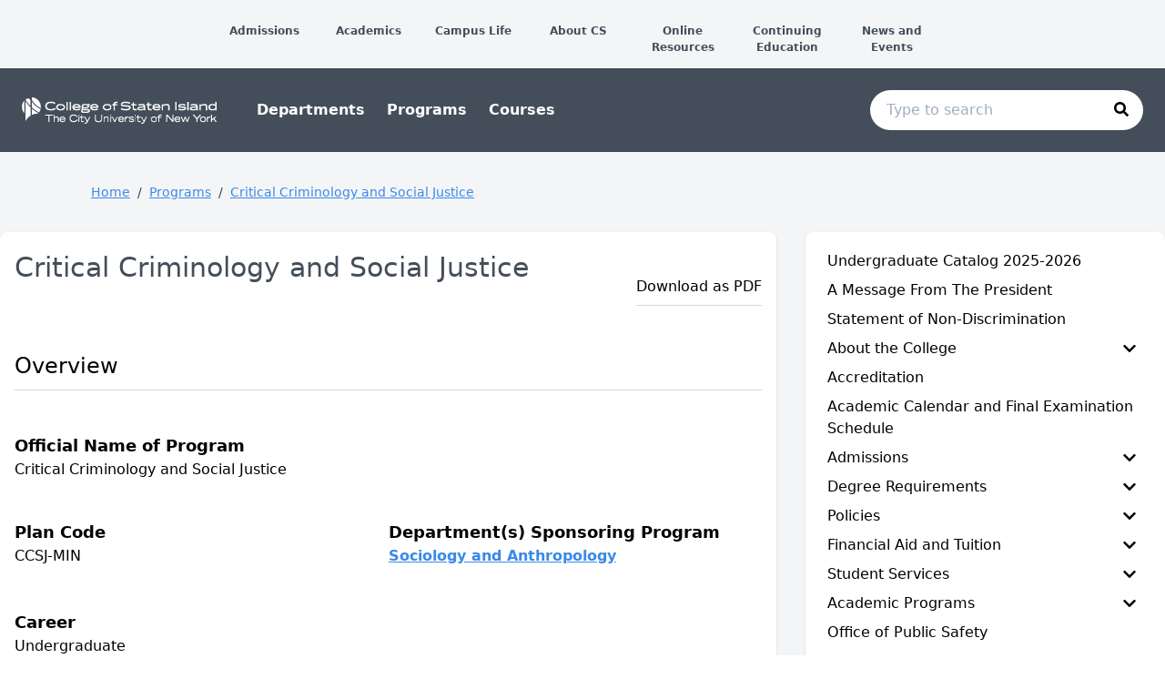

--- FILE ---
content_type: text/html; charset=utf-8
request_url: https://csi-undergraduate.catalog.cuny.edu/programs/CCSJ-MIN
body_size: 99895
content:
<!doctype html>
<html data-n-head-ssr lang="en" data-n-head="%7B%22lang%22:%7B%22ssr%22:%22en%22%7D%7D">
  <head >
    <meta data-n-head="ssr" data-hid="sentry-trace" name="sentry-trace" content="5bd94ee8c505411d83128539f230469e-ae402dfd406209a2-0"><meta data-n-head="ssr" data-hid="sentry-baggage" name="baggage" content="sentry-environment=production,sentry-release=2026-01-30T10%3A08%3A04.539Z,sentry-public_key=2f7d13d4b85f19d86e3680b5c8eb49ec,sentry-trace_id=5bd94ee8c505411d83128539f230469e,sentry-sample_rate=0.01,sentry-transaction=GET%20%2Fprograms%2FCCSJ-MIN,sentry-sampled=false"><meta data-n-head="ssr" data-hid="charset" charset="utf-8"><meta data-n-head="ssr" data-hid="viewport" name="viewport" content="width=device-width, initial-scale=1"><meta data-n-head="ssr" data-hid="mobile-web-app-capable" name="mobile-web-app-capable" content="yes"><meta data-n-head="ssr" data-hid="apple-mobile-web-app-title" name="apple-mobile-web-app-title" content="Catalog"><meta data-n-head="ssr" name="author" content="College of Staten Island Catalog"><meta data-n-head="ssr" name="viewport" content="width=device-width, initial-scale=1"><meta data-n-head="ssr" data-hid="og:title" name="og:title" content="College of Staten Island Catalog"><meta data-n-head="ssr" data-hid="og:site_name" name="og:site_name" content="College of Staten Island Catalog"><meta data-n-head="ssr" data-hid="og:url" name="og:url" content="csi01-catalog.coursedog.com"><meta data-n-head="ssr" data-hid="og:description" name="og:description" content=""><meta data-n-head="ssr" data-hid="og:type" name="og:type" content="website"><meta data-n-head="ssr" data-hid="og:image" name="og:image" content="https://coursedog-images-public.s3.us-east-2.amazonaws.com/csi01-dev/CSI-CUNY-favicon.ico"><meta data-n-head="ssr" data-hid="description" name="description" content="CCSJ-MIN Program | College of Staten Island Catalog"><title>CCSJ-MIN Program | College of Staten Island Catalog</title><link data-n-head="ssr" rel="sitemap" type="application/xml" href="/sitemap.xml" title="Sitemap"><link data-n-head="ssr" rel="manifest" href="https://static.catalog.prod.coursedog.com/6f0cbfa/manifest.e7b38202.json" data-hid="manifest"><link data-n-head="ssr" rel="icon" type="image/x-icon" href="https://coursedog-images-public.s3.us-east-2.amazonaws.com/csi01-dev/CSI-CUNY-favicon.ico"><script data-n-head="ssr" data-hid="newRelic" type="text/javascript" charset="utf-8">;window.NREUM||(NREUM={});NREUM.init={distributed_tracing:{enabled:true},privacy:{cookies_enabled:false},ajax:{deny_list:["bam.nr-data.net"]}};
window.NREUM||(NREUM={}),__nr_require=function(t,e,n){function r(n){if(!e[n]){var o=e[n]={exports:{}};t[n][0].call(o.exports,function(e){var o=t[n][1][e];return r(o||e)},o,o.exports)}return e[n].exports}if("function"==typeof __nr_require)return __nr_require;for(var o=0;o<n.length;o++)r(n[o]);return r}({1:[function(t,e,n){function r(t){try{s.console&&console.log(t)}catch(e){}}var o,i=t("ee"),a=t(32),s={};try{o=localStorage.getItem("__nr_flags").split(","),console&&"function"==typeof console.log&&(s.console=!0,o.indexOf("dev")!==-1&&(s.dev=!0),o.indexOf("nr_dev")!==-1&&(s.nrDev=!0))}catch(c){}s.nrDev&&i.on("internal-error",function(t){r(t.stack)}),s.dev&&i.on("fn-err",function(t,e,n){r(n.stack)}),s.dev&&(r("NR AGENT IN DEVELOPMENT MODE"),r("flags: "+a(s,function(t,e){return t}).join(", ")))},{}],2:[function(t,e,n){function r(t,e,n,r,s){try{l?l-=1:o(s||new UncaughtException(t,e,n),!0)}catch(f){try{i("ierr",[f,c.now(),!0])}catch(d){}}return"function"==typeof u&&u.apply(this,a(arguments))}function UncaughtException(t,e,n){this.message=t||"Uncaught error with no additional information",this.sourceURL=e,this.line=n}function o(t,e){var n=e?null:c.now();i("err",[t,n])}var i=t("handle"),a=t(33),s=t("ee"),c=t("loader"),f=t("gos"),u=window.onerror,d=!1,p="nr@seenError";if(!c.disabled){var l=0;c.features.err=!0,t(1),window.onerror=r;try{throw new Error}catch(h){"stack"in h&&(t(14),t(13),"addEventListener"in window&&t(7),c.xhrWrappable&&t(15),d=!0)}s.on("fn-start",function(t,e,n){d&&(l+=1)}),s.on("fn-err",function(t,e,n){d&&!n[p]&&(f(n,p,function(){return!0}),this.thrown=!0,o(n))}),s.on("fn-end",function(){d&&!this.thrown&&l>0&&(l-=1)}),s.on("internal-error",function(t){i("ierr",[t,c.now(),!0])})}},{}],3:[function(t,e,n){var r=t("loader");r.disabled||(r.features.ins=!0)},{}],4:[function(t,e,n){function r(){U++,L=g.hash,this[u]=y.now()}function o(){U--,g.hash!==L&&i(0,!0);var t=y.now();this[h]=~~this[h]+t-this[u],this[d]=t}function i(t,e){E.emit("newURL",[""+g,e])}function a(t,e){t.on(e,function(){this[e]=y.now()})}var s="-start",c="-end",f="-body",u="fn"+s,d="fn"+c,p="cb"+s,l="cb"+c,h="jsTime",m="fetch",v="addEventListener",w=window,g=w.location,y=t("loader");if(w[v]&&y.xhrWrappable&&!y.disabled){var x=t(11),b=t(12),E=t(9),R=t(7),O=t(14),T=t(8),S=t(15),P=t(10),M=t("ee"),C=M.get("tracer"),N=t(23);t(17),y.features.spa=!0;var L,U=0;M.on(u,r),b.on(p,r),P.on(p,r),M.on(d,o),b.on(l,o),P.on(l,o),M.buffer([u,d,"xhr-resolved"]),R.buffer([u]),O.buffer(["setTimeout"+c,"clearTimeout"+s,u]),S.buffer([u,"new-xhr","send-xhr"+s]),T.buffer([m+s,m+"-done",m+f+s,m+f+c]),E.buffer(["newURL"]),x.buffer([u]),b.buffer(["propagate",p,l,"executor-err","resolve"+s]),C.buffer([u,"no-"+u]),P.buffer(["new-jsonp","cb-start","jsonp-error","jsonp-end"]),a(T,m+s),a(T,m+"-done"),a(P,"new-jsonp"),a(P,"jsonp-end"),a(P,"cb-start"),E.on("pushState-end",i),E.on("replaceState-end",i),w[v]("hashchange",i,N(!0)),w[v]("load",i,N(!0)),w[v]("popstate",function(){i(0,U>1)},N(!0))}},{}],5:[function(t,e,n){function r(){var t=new PerformanceObserver(function(t,e){var n=t.getEntries();s(v,[n])});try{t.observe({entryTypes:["resource"]})}catch(e){}}function o(t){if(s(v,[window.performance.getEntriesByType(w)]),window.performance["c"+p])try{window.performance[h](m,o,!1)}catch(t){}else try{window.performance[h]("webkit"+m,o,!1)}catch(t){}}function i(t){}if(window.performance&&window.performance.timing&&window.performance.getEntriesByType){var a=t("ee"),s=t("handle"),c=t(14),f=t(13),u=t(6),d=t(23),p="learResourceTimings",l="addEventListener",h="removeEventListener",m="resourcetimingbufferfull",v="bstResource",w="resource",g="-start",y="-end",x="fn"+g,b="fn"+y,E="bstTimer",R="pushState",O=t("loader");if(!O.disabled){O.features.stn=!0,t(9),"addEventListener"in window&&t(7);var T=NREUM.o.EV;a.on(x,function(t,e){var n=t[0];n instanceof T&&(this.bstStart=O.now())}),a.on(b,function(t,e){var n=t[0];n instanceof T&&s("bst",[n,e,this.bstStart,O.now()])}),c.on(x,function(t,e,n){this.bstStart=O.now(),this.bstType=n}),c.on(b,function(t,e){s(E,[e,this.bstStart,O.now(),this.bstType])}),f.on(x,function(){this.bstStart=O.now()}),f.on(b,function(t,e){s(E,[e,this.bstStart,O.now(),"requestAnimationFrame"])}),a.on(R+g,function(t){this.time=O.now(),this.startPath=location.pathname+location.hash}),a.on(R+y,function(t){s("bstHist",[location.pathname+location.hash,this.startPath,this.time])}),u()?(s(v,[window.performance.getEntriesByType("resource")]),r()):l in window.performance&&(window.performance["c"+p]?window.performance[l](m,o,d(!1)):window.performance[l]("webkit"+m,o,d(!1))),document[l]("scroll",i,d(!1)),document[l]("keypress",i,d(!1)),document[l]("click",i,d(!1))}}},{}],6:[function(t,e,n){e.exports=function(){return"PerformanceObserver"in window&&"function"==typeof window.PerformanceObserver}},{}],7:[function(t,e,n){function r(t){for(var e=t;e&&!e.hasOwnProperty(u);)e=Object.getPrototypeOf(e);e&&o(e)}function o(t){s.inPlace(t,[u,d],"-",i)}function i(t,e){return t[1]}var a=t("ee").get("events"),s=t("wrap-function")(a,!0),c=t("gos"),f=XMLHttpRequest,u="addEventListener",d="removeEventListener";e.exports=a,"getPrototypeOf"in Object?(r(document),r(window),r(f.prototype)):f.prototype.hasOwnProperty(u)&&(o(window),o(f.prototype)),a.on(u+"-start",function(t,e){var n=t[1];if(null!==n&&("function"==typeof n||"object"==typeof n)){var r=c(n,"nr@wrapped",function(){function t(){if("function"==typeof n.handleEvent)return n.handleEvent.apply(n,arguments)}var e={object:t,"function":n}[typeof n];return e?s(e,"fn-",null,e.name||"anonymous"):n});this.wrapped=t[1]=r}}),a.on(d+"-start",function(t){t[1]=this.wrapped||t[1]})},{}],8:[function(t,e,n){function r(t,e,n){var r=t[e];"function"==typeof r&&(t[e]=function(){var t=i(arguments),e={};o.emit(n+"before-start",[t],e);var a;e[m]&&e[m].dt&&(a=e[m].dt);var s=r.apply(this,t);return o.emit(n+"start",[t,a],s),s.then(function(t){return o.emit(n+"end",[null,t],s),t},function(t){throw o.emit(n+"end",[t],s),t})})}var o=t("ee").get("fetch"),i=t(33),a=t(32);e.exports=o;var s=window,c="fetch-",f=c+"body-",u=["arrayBuffer","blob","json","text","formData"],d=s.Request,p=s.Response,l=s.fetch,h="prototype",m="nr@context";d&&p&&l&&(a(u,function(t,e){r(d[h],e,f),r(p[h],e,f)}),r(s,"fetch",c),o.on(c+"end",function(t,e){var n=this;if(e){var r=e.headers.get("content-length");null!==r&&(n.rxSize=r),o.emit(c+"done",[null,e],n)}else o.emit(c+"done",[t],n)}))},{}],9:[function(t,e,n){var r=t("ee").get("history"),o=t("wrap-function")(r);e.exports=r;var i=window.history&&window.history.constructor&&window.history.constructor.prototype,a=window.history;i&&i.pushState&&i.replaceState&&(a=i),o.inPlace(a,["pushState","replaceState"],"-")},{}],10:[function(t,e,n){function r(t){function e(){f.emit("jsonp-end",[],l),t.removeEventListener("load",e,c(!1)),t.removeEventListener("error",n,c(!1))}function n(){f.emit("jsonp-error",[],l),f.emit("jsonp-end",[],l),t.removeEventListener("load",e,c(!1)),t.removeEventListener("error",n,c(!1))}var r=t&&"string"==typeof t.nodeName&&"script"===t.nodeName.toLowerCase();if(r){var o="function"==typeof t.addEventListener;if(o){var a=i(t.src);if(a){var d=s(a),p="function"==typeof d.parent[d.key];if(p){var l={};u.inPlace(d.parent,[d.key],"cb-",l),t.addEventListener("load",e,c(!1)),t.addEventListener("error",n,c(!1)),f.emit("new-jsonp",[t.src],l)}}}}}function o(){return"addEventListener"in window}function i(t){var e=t.match(d);return e?e[1]:null}function a(t,e){var n=t.match(l),r=n[1],o=n[3];return o?a(o,e[r]):e[r]}function s(t){var e=t.match(p);return e&&e.length>=3?{key:e[2],parent:a(e[1],window)}:{key:t,parent:window}}var c=t(23),f=t("ee").get("jsonp"),u=t("wrap-function")(f);if(e.exports=f,o()){var d=/[?&](?:callback|cb)=([^&#]+)/,p=/(.*)\.([^.]+)/,l=/^(\w+)(\.|$)(.*)$/,h=["appendChild","insertBefore","replaceChild"];Node&&Node.prototype&&Node.prototype.appendChild?u.inPlace(Node.prototype,h,"dom-"):(u.inPlace(HTMLElement.prototype,h,"dom-"),u.inPlace(HTMLHeadElement.prototype,h,"dom-"),u.inPlace(HTMLBodyElement.prototype,h,"dom-")),f.on("dom-start",function(t){r(t[0])})}},{}],11:[function(t,e,n){var r=t("ee").get("mutation"),o=t("wrap-function")(r),i=NREUM.o.MO;e.exports=r,i&&(window.MutationObserver=function(t){return this instanceof i?new i(o(t,"fn-")):i.apply(this,arguments)},MutationObserver.prototype=i.prototype)},{}],12:[function(t,e,n){function r(t){var e=i.context(),n=s(t,"executor-",e,null,!1),r=new f(n);return i.context(r).getCtx=function(){return e},r}var o=t("wrap-function"),i=t("ee").get("promise"),a=t("ee").getOrSetContext,s=o(i),c=t(32),f=NREUM.o.PR;e.exports=i,f&&(window.Promise=r,["all","race"].forEach(function(t){var e=f[t];f[t]=function(n){function r(t){return function(){i.emit("propagate",[null,!o],a,!1,!1),o=o||!t}}var o=!1;c(n,function(e,n){Promise.resolve(n).then(r("all"===t),r(!1))});var a=e.apply(f,arguments),s=f.resolve(a);return s}}),["resolve","reject"].forEach(function(t){var e=f[t];f[t]=function(t){var n=e.apply(f,arguments);return t!==n&&i.emit("propagate",[t,!0],n,!1,!1),n}}),f.prototype["catch"]=function(t){return this.then(null,t)},f.prototype=Object.create(f.prototype,{constructor:{value:r}}),c(Object.getOwnPropertyNames(f),function(t,e){try{r[e]=f[e]}catch(n){}}),o.wrapInPlace(f.prototype,"then",function(t){return function(){var e=this,n=o.argsToArray.apply(this,arguments),r=a(e);r.promise=e,n[0]=s(n[0],"cb-",r,null,!1),n[1]=s(n[1],"cb-",r,null,!1);var c=t.apply(this,n);return r.nextPromise=c,i.emit("propagate",[e,!0],c,!1,!1),c}}),i.on("executor-start",function(t){t[0]=s(t[0],"resolve-",this,null,!1),t[1]=s(t[1],"resolve-",this,null,!1)}),i.on("executor-err",function(t,e,n){t[1](n)}),i.on("cb-end",function(t,e,n){i.emit("propagate",[n,!0],this.nextPromise,!1,!1)}),i.on("propagate",function(t,e,n){this.getCtx&&!e||(this.getCtx=function(){if(t instanceof Promise)var e=i.context(t);return e&&e.getCtx?e.getCtx():this})}),r.toString=function(){return""+f})},{}],13:[function(t,e,n){var r=t("ee").get("raf"),o=t("wrap-function")(r),i="equestAnimationFrame";e.exports=r,o.inPlace(window,["r"+i,"mozR"+i,"webkitR"+i,"msR"+i],"raf-"),r.on("raf-start",function(t){t[0]=o(t[0],"fn-")})},{}],14:[function(t,e,n){function r(t,e,n){t[0]=a(t[0],"fn-",null,n)}function o(t,e,n){this.method=n,this.timerDuration=isNaN(t[1])?0:+t[1],t[0]=a(t[0],"fn-",this,n)}var i=t("ee").get("timer"),a=t("wrap-function")(i),s="setTimeout",c="setInterval",f="clearTimeout",u="-start",d="-";e.exports=i,a.inPlace(window,[s,"setImmediate"],s+d),a.inPlace(window,[c],c+d),a.inPlace(window,[f,"clearImmediate"],f+d),i.on(c+u,r),i.on(s+u,o)},{}],15:[function(t,e,n){function r(t,e){d.inPlace(e,["onreadystatechange"],"fn-",s)}function o(){var t=this,e=u.context(t);t.readyState>3&&!e.resolved&&(e.resolved=!0,u.emit("xhr-resolved",[],t)),d.inPlace(t,y,"fn-",s)}function i(t){x.push(t),m&&(E?E.then(a):w?w(a):(R=-R,O.data=R))}function a(){for(var t=0;t<x.length;t++)r([],x[t]);x.length&&(x=[])}function s(t,e){return e}function c(t,e){for(var n in t)e[n]=t[n];return e}t(7);var f=t("ee"),u=f.get("xhr"),d=t("wrap-function")(u),p=t(23),l=NREUM.o,h=l.XHR,m=l.MO,v=l.PR,w=l.SI,g="readystatechange",y=["onload","onerror","onabort","onloadstart","onloadend","onprogress","ontimeout"],x=[];e.exports=u;var b=window.XMLHttpRequest=function(t){var e=new h(t);try{u.emit("new-xhr",[e],e),e.addEventListener(g,o,p(!1))}catch(n){try{u.emit("internal-error",[n])}catch(r){}}return e};if(c(h,b),b.prototype=h.prototype,d.inPlace(b.prototype,["open","send"],"-xhr-",s),u.on("send-xhr-start",function(t,e){r(t,e),i(e)}),u.on("open-xhr-start",r),m){var E=v&&v.resolve();if(!w&&!v){var R=1,O=document.createTextNode(R);new m(a).observe(O,{characterData:!0})}}else f.on("fn-end",function(t){t[0]&&t[0].type===g||a()})},{}],16:[function(t,e,n){function r(t){if(!s(t))return null;var e=window.NREUM;if(!e.loader_config)return null;var n=(e.loader_config.accountID||"").toString()||null,r=(e.loader_config.agentID||"").toString()||null,f=(e.loader_config.trustKey||"").toString()||null;if(!n||!r)return null;var h=l.generateSpanId(),m=l.generateTraceId(),v=Date.now(),w={spanId:h,traceId:m,timestamp:v};return(t.sameOrigin||c(t)&&p())&&(w.traceContextParentHeader=o(h,m),w.traceContextStateHeader=i(h,v,n,r,f)),(t.sameOrigin&&!u()||!t.sameOrigin&&c(t)&&d())&&(w.newrelicHeader=a(h,m,v,n,r,f)),w}function o(t,e){return"00-"+e+"-"+t+"-01"}function i(t,e,n,r,o){var i=0,a="",s=1,c="",f="";return o+"@nr="+i+"-"+s+"-"+n+"-"+r+"-"+t+"-"+a+"-"+c+"-"+f+"-"+e}function a(t,e,n,r,o,i){var a="btoa"in window&&"function"==typeof window.btoa;if(!a)return null;var s={v:[0,1],d:{ty:"Browser",ac:r,ap:o,id:t,tr:e,ti:n}};return i&&r!==i&&(s.d.tk=i),btoa(JSON.stringify(s))}function s(t){return f()&&c(t)}function c(t){var e=!1,n={};if("init"in NREUM&&"distributed_tracing"in NREUM.init&&(n=NREUM.init.distributed_tracing),t.sameOrigin)e=!0;else if(n.allowed_origins instanceof Array)for(var r=0;r<n.allowed_origins.length;r++){var o=h(n.allowed_origins[r]);if(t.hostname===o.hostname&&t.protocol===o.protocol&&t.port===o.port){e=!0;break}}return e}function f(){return"init"in NREUM&&"distributed_tracing"in NREUM.init&&!!NREUM.init.distributed_tracing.enabled}function u(){return"init"in NREUM&&"distributed_tracing"in NREUM.init&&!!NREUM.init.distributed_tracing.exclude_newrelic_header}function d(){return"init"in NREUM&&"distributed_tracing"in NREUM.init&&NREUM.init.distributed_tracing.cors_use_newrelic_header!==!1}function p(){return"init"in NREUM&&"distributed_tracing"in NREUM.init&&!!NREUM.init.distributed_tracing.cors_use_tracecontext_headers}var l=t(29),h=t(18);e.exports={generateTracePayload:r,shouldGenerateTrace:s}},{}],17:[function(t,e,n){function r(t){var e=this.params,n=this.metrics;if(!this.ended){this.ended=!0;for(var r=0;r<p;r++)t.removeEventListener(d[r],this.listener,!1);return e.protocol&&"data"===e.protocol?void g("Ajax/DataUrl/Excluded"):void(e.aborted||(n.duration=a.now()-this.startTime,this.loadCaptureCalled||4!==t.readyState?null==e.status&&(e.status=0):i(this,t),n.cbTime=this.cbTime,s("xhr",[e,n,this.startTime,this.endTime,"xhr"],this)))}}function o(t,e){var n=c(e),r=t.params;r.hostname=n.hostname,r.port=n.port,r.protocol=n.protocol,r.host=n.hostname+":"+n.port,r.pathname=n.pathname,t.parsedOrigin=n,t.sameOrigin=n.sameOrigin}function i(t,e){t.params.status=e.status;var n=v(e,t.lastSize);if(n&&(t.metrics.rxSize=n),t.sameOrigin){var r=e.getResponseHeader("X-NewRelic-App-Data");r&&(t.params.cat=r.split(", ").pop())}t.loadCaptureCalled=!0}var a=t("loader");if(a.xhrWrappable&&!a.disabled){var s=t("handle"),c=t(18),f=t(16).generateTracePayload,u=t("ee"),d=["load","error","abort","timeout"],p=d.length,l=t("id"),h=t(24),m=t(22),v=t(19),w=t(23),g=t(25).recordSupportability,y=NREUM.o.REQ,x=window.XMLHttpRequest;a.features.xhr=!0,t(15),t(8),u.on("new-xhr",function(t){var e=this;e.totalCbs=0,e.called=0,e.cbTime=0,e.end=r,e.ended=!1,e.xhrGuids={},e.lastSize=null,e.loadCaptureCalled=!1,e.params=this.params||{},e.metrics=this.metrics||{},t.addEventListener("load",function(n){i(e,t)},w(!1)),h&&(h>34||h<10)||t.addEventListener("progress",function(t){e.lastSize=t.loaded},w(!1))}),u.on("open-xhr-start",function(t){this.params={method:t[0]},o(this,t[1]),this.metrics={}}),u.on("open-xhr-end",function(t,e){"loader_config"in NREUM&&"xpid"in NREUM.loader_config&&this.sameOrigin&&e.setRequestHeader("X-NewRelic-ID",NREUM.loader_config.xpid);var n=f(this.parsedOrigin);if(n){var r=!1;n.newrelicHeader&&(e.setRequestHeader("newrelic",n.newrelicHeader),r=!0),n.traceContextParentHeader&&(e.setRequestHeader("traceparent",n.traceContextParentHeader),n.traceContextStateHeader&&e.setRequestHeader("tracestate",n.traceContextStateHeader),r=!0),r&&(this.dt=n)}}),u.on("send-xhr-start",function(t,e){var n=this.metrics,r=t[0],o=this;if(n&&r){var i=m(r);i&&(n.txSize=i)}this.startTime=a.now(),this.listener=function(t){try{"abort"!==t.type||o.loadCaptureCalled||(o.params.aborted=!0),("load"!==t.type||o.called===o.totalCbs&&(o.onloadCalled||"function"!=typeof e.onload))&&o.end(e)}catch(n){try{u.emit("internal-error",[n])}catch(r){}}};for(var s=0;s<p;s++)e.addEventListener(d[s],this.listener,w(!1))}),u.on("xhr-cb-time",function(t,e,n){this.cbTime+=t,e?this.onloadCalled=!0:this.called+=1,this.called!==this.totalCbs||!this.onloadCalled&&"function"==typeof n.onload||this.end(n)}),u.on("xhr-load-added",function(t,e){var n=""+l(t)+!!e;this.xhrGuids&&!this.xhrGuids[n]&&(this.xhrGuids[n]=!0,this.totalCbs+=1)}),u.on("xhr-load-removed",function(t,e){var n=""+l(t)+!!e;this.xhrGuids&&this.xhrGuids[n]&&(delete this.xhrGuids[n],this.totalCbs-=1)}),u.on("xhr-resolved",function(){this.endTime=a.now()}),u.on("addEventListener-end",function(t,e){e instanceof x&&"load"===t[0]&&u.emit("xhr-load-added",[t[1],t[2]],e)}),u.on("removeEventListener-end",function(t,e){e instanceof x&&"load"===t[0]&&u.emit("xhr-load-removed",[t[1],t[2]],e)}),u.on("fn-start",function(t,e,n){e instanceof x&&("onload"===n&&(this.onload=!0),("load"===(t[0]&&t[0].type)||this.onload)&&(this.xhrCbStart=a.now()))}),u.on("fn-end",function(t,e){this.xhrCbStart&&u.emit("xhr-cb-time",[a.now()-this.xhrCbStart,this.onload,e],e)}),u.on("fetch-before-start",function(t){function e(t,e){var n=!1;return e.newrelicHeader&&(t.set("newrelic",e.newrelicHeader),n=!0),e.traceContextParentHeader&&(t.set("traceparent",e.traceContextParentHeader),e.traceContextStateHeader&&t.set("tracestate",e.traceContextStateHeader),n=!0),n}var n,r=t[1]||{};"string"==typeof t[0]?n=t[0]:t[0]&&t[0].url?n=t[0].url:window.URL&&t[0]&&t[0]instanceof URL&&(n=t[0].href),n&&(this.parsedOrigin=c(n),this.sameOrigin=this.parsedOrigin.sameOrigin);var o=f(this.parsedOrigin);if(o&&(o.newrelicHeader||o.traceContextParentHeader))if("string"==typeof t[0]||window.URL&&t[0]&&t[0]instanceof URL){var i={};for(var a in r)i[a]=r[a];i.headers=new Headers(r.headers||{}),e(i.headers,o)&&(this.dt=o),t.length>1?t[1]=i:t.push(i)}else t[0]&&t[0].headers&&e(t[0].headers,o)&&(this.dt=o)}),u.on("fetch-start",function(t,e){this.params={},this.metrics={},this.startTime=a.now(),this.dt=e,t.length>=1&&(this.target=t[0]),t.length>=2&&(this.opts=t[1]);var n,r=this.opts||{},i=this.target;if("string"==typeof i?n=i:"object"==typeof i&&i instanceof y?n=i.url:window.URL&&"object"==typeof i&&i instanceof URL&&(n=i.href),o(this,n),"data"!==this.params.protocol){var s=(""+(i&&i instanceof y&&i.method||r.method||"GET")).toUpperCase();this.params.method=s,this.txSize=m(r.body)||0}}),u.on("fetch-done",function(t,e){if(this.endTime=a.now(),this.params||(this.params={}),"data"===this.params.protocol)return void g("Ajax/DataUrl/Excluded");this.params.status=e?e.status:0;var n;"string"==typeof this.rxSize&&this.rxSize.length>0&&(n=+this.rxSize);var r={txSize:this.txSize,rxSize:n,duration:a.now()-this.startTime};s("xhr",[this.params,r,this.startTime,this.endTime,"fetch"],this)})}},{}],18:[function(t,e,n){var r={};e.exports=function(t){if(t in r)return r[t];if(0===(t||"").indexOf("data:"))return{protocol:"data"};var e=document.createElement("a"),n=window.location,o={};e.href=t,o.port=e.port;var i=e.href.split("://");!o.port&&i[1]&&(o.port=i[1].split("/")[0].split("@").pop().split(":")[1]),o.port&&"0"!==o.port||(o.port="https"===i[0]?"443":"80"),o.hostname=e.hostname||n.hostname,o.pathname=e.pathname,o.protocol=i[0],"/"!==o.pathname.charAt(0)&&(o.pathname="/"+o.pathname);var a=!e.protocol||":"===e.protocol||e.protocol===n.protocol,s=e.hostname===document.domain&&e.port===n.port;return o.sameOrigin=a&&(!e.hostname||s),"/"===o.pathname&&(r[t]=o),o}},{}],19:[function(t,e,n){function r(t,e){var n=t.responseType;return"json"===n&&null!==e?e:"arraybuffer"===n||"blob"===n||"json"===n?o(t.response):"text"===n||""===n||void 0===n?o(t.responseText):void 0}var o=t(22);e.exports=r},{}],20:[function(t,e,n){function r(){}function o(t,e,n,r){return function(){return u.recordSupportability("API/"+e+"/called"),i(t+e,[f.now()].concat(s(arguments)),n?null:this,r),n?void 0:this}}var i=t("handle"),a=t(32),s=t(33),c=t("ee").get("tracer"),f=t("loader"),u=t(25),d=NREUM;"undefined"==typeof window.newrelic&&(newrelic=d);var p=["setPageViewName","setCustomAttribute","setErrorHandler","finished","addToTrace","inlineHit","addRelease"],l="api-",h=l+"ixn-";a(p,function(t,e){d[e]=o(l,e,!0,"api")}),d.addPageAction=o(l,"addPageAction",!0),d.setCurrentRouteName=o(l,"routeName",!0),e.exports=newrelic,d.interaction=function(){return(new r).get()};var m=r.prototype={createTracer:function(t,e){var n={},r=this,o="function"==typeof e;return i(h+"tracer",[f.now(),t,n],r),function(){if(c.emit((o?"":"no-")+"fn-start",[f.now(),r,o],n),o)try{return e.apply(this,arguments)}catch(t){throw c.emit("fn-err",[arguments,this,t],n),t}finally{c.emit("fn-end",[f.now()],n)}}}};a("actionText,setName,setAttribute,save,ignore,onEnd,getContext,end,get".split(","),function(t,e){m[e]=o(h,e)}),newrelic.noticeError=function(t,e){"string"==typeof t&&(t=new Error(t)),u.recordSupportability("API/noticeError/called"),i("err",[t,f.now(),!1,e])}},{}],21:[function(t,e,n){function r(t){if(NREUM.init){for(var e=NREUM.init,n=t.split("."),r=0;r<n.length-1;r++)if(e=e[n[r]],"object"!=typeof e)return;return e=e[n[n.length-1]]}}e.exports={getConfiguration:r}},{}],22:[function(t,e,n){e.exports=function(t){if("string"==typeof t&&t.length)return t.length;if("object"==typeof t){if("undefined"!=typeof ArrayBuffer&&t instanceof ArrayBuffer&&t.byteLength)return t.byteLength;if("undefined"!=typeof Blob&&t instanceof Blob&&t.size)return t.size;if(!("undefined"!=typeof FormData&&t instanceof FormData))try{return JSON.stringify(t).length}catch(e){return}}}},{}],23:[function(t,e,n){var r=!1;try{var o=Object.defineProperty({},"passive",{get:function(){r=!0}});window.addEventListener("testPassive",null,o),window.removeEventListener("testPassive",null,o)}catch(i){}e.exports=function(t){return r?{passive:!0,capture:!!t}:!!t}},{}],24:[function(t,e,n){var r=0,o=navigator.userAgent.match(/Firefox[\/\s](\d+\.\d+)/);o&&(r=+o[1]),e.exports=r},{}],25:[function(t,e,n){function r(t,e){var n=[a,t,{name:t},e];return i("storeMetric",n,null,"api"),n}function o(t,e){var n=[s,t,{name:t},e];return i("storeEventMetrics",n,null,"api"),n}var i=t("handle"),a="sm",s="cm";e.exports={constants:{SUPPORTABILITY_METRIC:a,CUSTOM_METRIC:s},recordSupportability:r,recordCustom:o}},{}],26:[function(t,e,n){function r(){return s.exists&&performance.now?Math.round(performance.now()):(i=Math.max((new Date).getTime(),i))-a}function o(){return i}var i=(new Date).getTime(),a=i,s=t(34);e.exports=r,e.exports.offset=a,e.exports.getLastTimestamp=o},{}],27:[function(t,e,n){function r(t){return!(!t||!t.protocol||"file:"===t.protocol)}e.exports=r},{}],28:[function(t,e,n){function r(t,e){var n=t.getEntries();n.forEach(function(t){"first-paint"===t.name?l("timing",["fp",Math.floor(t.startTime)]):"first-contentful-paint"===t.name&&l("timing",["fcp",Math.floor(t.startTime)])})}function o(t,e){var n=t.getEntries();if(n.length>0){var r=n[n.length-1];if(f&&f<r.startTime)return;var o=[r],i=a({});i&&o.push(i),l("lcp",o)}}function i(t){t.getEntries().forEach(function(t){t.hadRecentInput||l("cls",[t])})}function a(t){var e=navigator.connection||navigator.mozConnection||navigator.webkitConnection;if(e)return e.type&&(t["net-type"]=e.type),e.effectiveType&&(t["net-etype"]=e.effectiveType),e.rtt&&(t["net-rtt"]=e.rtt),e.downlink&&(t["net-dlink"]=e.downlink),t}function s(t){if(t instanceof w&&!y){var e=Math.round(t.timeStamp),n={type:t.type};a(n),e<=h.now()?n.fid=h.now()-e:e>h.offset&&e<=Date.now()?(e-=h.offset,n.fid=h.now()-e):e=h.now(),y=!0,l("timing",["fi",e,n])}}function c(t){"hidden"===t&&(f=h.now(),l("pageHide",[f]))}if(!("init"in NREUM&&"page_view_timing"in NREUM.init&&"enabled"in NREUM.init.page_view_timing&&NREUM.init.page_view_timing.enabled===!1)){var f,u,d,p,l=t("handle"),h=t("loader"),m=t(31),v=t(23),w=NREUM.o.EV;if("PerformanceObserver"in window&&"function"==typeof window.PerformanceObserver){u=new PerformanceObserver(r);try{u.observe({entryTypes:["paint"]})}catch(g){}d=new PerformanceObserver(o);try{d.observe({entryTypes:["largest-contentful-paint"]})}catch(g){}p=new PerformanceObserver(i);try{p.observe({type:"layout-shift",buffered:!0})}catch(g){}}if("addEventListener"in document){var y=!1,x=["click","keydown","mousedown","pointerdown","touchstart"];x.forEach(function(t){document.addEventListener(t,s,v(!1))})}m(c)}},{}],29:[function(t,e,n){function r(){function t(){return e?15&e[n++]:16*Math.random()|0}var e=null,n=0,r=window.crypto||window.msCrypto;r&&r.getRandomValues&&(e=r.getRandomValues(new Uint8Array(31)));for(var o,i="xxxxxxxx-xxxx-4xxx-yxxx-xxxxxxxxxxxx",a="",s=0;s<i.length;s++)o=i[s],"x"===o?a+=t().toString(16):"y"===o?(o=3&t()|8,a+=o.toString(16)):a+=o;return a}function o(){return a(16)}function i(){return a(32)}function a(t){function e(){return n?15&n[r++]:16*Math.random()|0}var n=null,r=0,o=window.crypto||window.msCrypto;o&&o.getRandomValues&&Uint8Array&&(n=o.getRandomValues(new Uint8Array(31)));for(var i=[],a=0;a<t;a++)i.push(e().toString(16));return i.join("")}e.exports={generateUuid:r,generateSpanId:o,generateTraceId:i}},{}],30:[function(t,e,n){function r(t,e){if(!o)return!1;if(t!==o)return!1;if(!e)return!0;if(!i)return!1;for(var n=i.split("."),r=e.split("."),a=0;a<r.length;a++)if(r[a]!==n[a])return!1;return!0}var o=null,i=null,a=/Version\/(\S+)\s+Safari/;if(navigator.userAgent){var s=navigator.userAgent,c=s.match(a);c&&s.indexOf("Chrome")===-1&&s.indexOf("Chromium")===-1&&(o="Safari",i=c[1])}e.exports={agent:o,version:i,match:r}},{}],31:[function(t,e,n){function r(t){function e(){t(s&&document[s]?document[s]:document[i]?"hidden":"visible")}"addEventListener"in document&&a&&document.addEventListener(a,e,o(!1))}var o=t(23);e.exports=r;var i,a,s;"undefined"!=typeof document.hidden?(i="hidden",a="visibilitychange",s="visibilityState"):"undefined"!=typeof document.msHidden?(i="msHidden",a="msvisibilitychange"):"undefined"!=typeof document.webkitHidden&&(i="webkitHidden",a="webkitvisibilitychange",s="webkitVisibilityState")},{}],32:[function(t,e,n){function r(t,e){var n=[],r="",i=0;for(r in t)o.call(t,r)&&(n[i]=e(r,t[r]),i+=1);return n}var o=Object.prototype.hasOwnProperty;e.exports=r},{}],33:[function(t,e,n){function r(t,e,n){e||(e=0),"undefined"==typeof n&&(n=t?t.length:0);for(var r=-1,o=n-e||0,i=Array(o<0?0:o);++r<o;)i[r]=t[e+r];return i}e.exports=r},{}],34:[function(t,e,n){e.exports={exists:"undefined"!=typeof window.performance&&window.performance.timing&&"undefined"!=typeof window.performance.timing.navigationStart}},{}],ee:[function(t,e,n){function r(){}function o(t){function e(t){return t&&t instanceof r?t:t?f(t,c,a):a()}function n(n,r,o,i,a){if(a!==!1&&(a=!0),!l.aborted||i){t&&a&&t(n,r,o);for(var s=e(o),c=m(n),f=c.length,u=0;u<f;u++)c[u].apply(s,r);var p=d[y[n]];return p&&p.push([x,n,r,s]),s}}function i(t,e){g[t]=m(t).concat(e)}function h(t,e){var n=g[t];if(n)for(var r=0;r<n.length;r++)n[r]===e&&n.splice(r,1)}function m(t){return g[t]||[]}function v(t){return p[t]=p[t]||o(n)}function w(t,e){l.aborted||u(t,function(t,n){e=e||"feature",y[n]=e,e in d||(d[e]=[])})}var g={},y={},x={on:i,addEventListener:i,removeEventListener:h,emit:n,get:v,listeners:m,context:e,buffer:w,abort:s,aborted:!1};return x}function i(t){return f(t,c,a)}function a(){return new r}function s(){(d.api||d.feature)&&(l.aborted=!0,d=l.backlog={})}var c="nr@context",f=t("gos"),u=t(32),d={},p={},l=e.exports=o();e.exports.getOrSetContext=i,l.backlog=d},{}],gos:[function(t,e,n){function r(t,e,n){if(o.call(t,e))return t[e];var r=n();if(Object.defineProperty&&Object.keys)try{return Object.defineProperty(t,e,{value:r,writable:!0,enumerable:!1}),r}catch(i){}return t[e]=r,r}var o=Object.prototype.hasOwnProperty;e.exports=r},{}],handle:[function(t,e,n){function r(t,e,n,r){o.buffer([t],r),o.emit(t,e,n)}var o=t("ee").get("handle");e.exports=r,r.ee=o},{}],id:[function(t,e,n){function r(t){var e=typeof t;return!t||"object"!==e&&"function"!==e?-1:t===window?0:a(t,i,function(){return o++})}var o=1,i="nr@id",a=t("gos");e.exports=r},{}],loader:[function(t,e,n){function r(){if(!S++){var t=T.info=NREUM.info,e=v.getElementsByTagName("script")[0];if(setTimeout(f.abort,3e4),!(t&&t.licenseKey&&t.applicationID&&e))return f.abort();c(R,function(e,n){t[e]||(t[e]=n)});var n=a();s("mark",["onload",n+T.offset],null,"api"),s("timing",["load",n]);var r=v.createElement("script");0===t.agent.indexOf("http://")||0===t.agent.indexOf("https://")?r.src=t.agent:r.src=h+"://"+t.agent,e.parentNode.insertBefore(r,e)}}function o(){"complete"===v.readyState&&i()}function i(){s("mark",["domContent",a()+T.offset],null,"api")}var a=t(26),s=t("handle"),c=t(32),f=t("ee"),u=t(30),d=t(27),p=t(21),l=t(23),h=p.getConfiguration("ssl")===!1?"http":"https",m=window,v=m.document,w="addEventListener",g="attachEvent",y=m.XMLHttpRequest,x=y&&y.prototype,b=!d(m.location);NREUM.o={ST:setTimeout,SI:m.setImmediate,CT:clearTimeout,XHR:y,REQ:m.Request,EV:m.Event,PR:m.Promise,MO:m.MutationObserver};var E=""+location,R={beacon:"bam.nr-data.net",errorBeacon:"bam.nr-data.net",agent:"js-agent.newrelic.com/nr-spa-1215.min.js"},O=y&&x&&x[w]&&!/CriOS/.test(navigator.userAgent),T=e.exports={offset:a.getLastTimestamp(),now:a,origin:E,features:{},xhrWrappable:O,userAgent:u,disabled:b};if(!b){t(20),t(28),v[w]?(v[w]("DOMContentLoaded",i,l(!1)),m[w]("load",r,l(!1))):(v[g]("onreadystatechange",o),m[g]("onload",r)),s("mark",["firstbyte",a.getLastTimestamp()],null,"api");var S=0}},{}],"wrap-function":[function(t,e,n){function r(t,e){function n(e,n,r,c,f){function nrWrapper(){var i,a,u,p;try{a=this,i=d(arguments),u="function"==typeof r?r(i,a):r||{}}catch(l){o([l,"",[i,a,c],u],t)}s(n+"start",[i,a,c],u,f);try{return p=e.apply(a,i)}catch(h){throw s(n+"err",[i,a,h],u,f),h}finally{s(n+"end",[i,a,p],u,f)}}return a(e)?e:(n||(n=""),nrWrapper[p]=e,i(e,nrWrapper,t),nrWrapper)}function r(t,e,r,o,i){r||(r="");var s,c,f,u="-"===r.charAt(0);for(f=0;f<e.length;f++)c=e[f],s=t[c],a(s)||(t[c]=n(s,u?c+r:r,o,c,i))}function s(n,r,i,a){if(!h||e){var s=h;h=!0;try{t.emit(n,r,i,e,a)}catch(c){o([c,n,r,i],t)}h=s}}return t||(t=u),n.inPlace=r,n.flag=p,n}function o(t,e){e||(e=u);try{e.emit("internal-error",t)}catch(n){}}function i(t,e,n){if(Object.defineProperty&&Object.keys)try{var r=Object.keys(t);return r.forEach(function(n){Object.defineProperty(e,n,{get:function(){return t[n]},set:function(e){return t[n]=e,e}})}),e}catch(i){o([i],n)}for(var a in t)l.call(t,a)&&(e[a]=t[a]);return e}function a(t){return!(t&&t instanceof Function&&t.apply&&!t[p])}function s(t,e){var n=e(t);return n[p]=t,i(t,n,u),n}function c(t,e,n){var r=t[e];t[e]=s(r,n)}function f(){for(var t=arguments.length,e=new Array(t),n=0;n<t;++n)e[n]=arguments[n];return e}var u=t("ee"),d=t(33),p="nr@original",l=Object.prototype.hasOwnProperty,h=!1;e.exports=r,e.exports.wrapFunction=s,e.exports.wrapInPlace=c,e.exports.argsToArray=f},{}]},{},["loader",2,17,5,3,4]);
;NREUM.loader_config={accountID:"3462606",trustKey:"3462606",agentID:"1298193956",licenseKey:"NRJS-3b34f5fe10831ff33af",applicationID:"1298193956"}
;NREUM.info={beacon:"bam.nr-data.net",errorBeacon:"bam.nr-data.net",licenseKey:"NRJS-3b34f5fe10831ff33af",applicationID:"1298193956",sa:1}</script><link rel="preload" href="https://static.catalog.prod.coursedog.com/6f0cbfa/8cac96e.js" as="script"><link rel="preload" href="https://static.catalog.prod.coursedog.com/6f0cbfa/42.2e10403c65b0b0b766f7.js" as="script"><link rel="preload" href="https://static.catalog.prod.coursedog.com/6f0cbfa/59.11260be5783ed0ca2352.js" as="script"><link rel="preload" href="https://static.catalog.prod.coursedog.com/6f0cbfa/41.190e742deb536b1d72fc.js" as="script"><link rel="preload" href="https://static.catalog.prod.coursedog.com/6f0cbfa/55.b062dbe3fa026fbc075d.js" as="script"><link rel="preload" href="https://static.catalog.prod.coursedog.com/6f0cbfa/3.195055b9378b9048285f.js" as="script"><link rel="preload" href="https://static.catalog.prod.coursedog.com/6f0cbfa/0.88847336dc1e859f7963.js" as="script"><link rel="preload" href="https://static.catalog.prod.coursedog.com/6f0cbfa/37.2df5cc2ddd66b68da077.js" as="script"><link rel="preload" href="https://static.catalog.prod.coursedog.com/6f0cbfa/22.dbf108935dbd211fb8bd.js" as="script"><link rel="preload" href="https://static.catalog.prod.coursedog.com/6f0cbfa/34.60427ef4917bc6c56058.js" as="script"><link rel="preload" href="https://static.catalog.prod.coursedog.com/6f0cbfa/40.3029bd5a3ec46b18d0af.js" as="script"><link rel="preload" href="https://static.catalog.prod.coursedog.com/6f0cbfa/2.b6a544c107b129502af2.js" as="script"><link rel="preload" href="https://static.catalog.prod.coursedog.com/6f0cbfa/33.980776f2579e40193d47.js" as="script"><link rel="preload" href="https://static.catalog.prod.coursedog.com/6f0cbfa/1.5ef1c951124984de4e67.js" as="script"><style data-vue-ssr-id="15ba7704:0 56e94d36:0 2f54cfc0:0 1515d950:0 28e218f8:0 c81e33c4:0 b2e11be0:0 5f597fdb:0 3cc93ecf:0 51827236:0 7a367b5c:0 2ed4ac2d:0 5350efac:0 189d8970:0 2b35401e:0 15ae6522:0 2bc3b274:0 6d63219e:0 2a5bdf24:0 682e3099:0 8f31f5d6:0 175d7c17:0 2e8b4088:0 32ec6f0b:0 28ed8210:0 2233e64e:0 398cdecc:0">/**
 * This injects Tailwind's base styles, which is a combination of
 * Normalize.css and some additional base styles.
 *
 * You can see the styles here:
 * https://github.com/tailwindcss/tailwindcss/blob/master/css/preflight.css
 *
 * If using `postcss-import`, use this import instead:
 *
 * @import "tailwindcss/preflight";
 */

/*! normalize.css v8.0.1 | MIT License | github.com/necolas/normalize.css */

/* Document
   ========================================================================== */

/**
 * 1. Correct the line height in all browsers.
 * 2. Prevent adjustments of font size after orientation changes in iOS.
 */

html {
  line-height: 1.15; /* 1 */
  -webkit-text-size-adjust: 100%; /* 2 */
}

/* Sections
   ========================================================================== */

/**
 * Remove the margin in all browsers.
 */

body {
  margin: 0;
}

/**
 * Render the `main` element consistently in IE.
 */

main {
  display: block;
}

/**
 * Correct the font size and margin on `h1` elements within `section` and
 * `article` contexts in Chrome, Firefox, and Safari.
 */

h1 {
  font-size: 2em;
  margin: 0.67em 0;
}

/* Grouping content
   ========================================================================== */

/**
 * 1. Add the correct box sizing in Firefox.
 * 2. Show the overflow in Edge and IE.
 */

hr {
  box-sizing: content-box; /* 1 */
  height: 0; /* 1 */
  overflow: visible; /* 2 */
}

/**
 * 1. Correct the inheritance and scaling of font size in all browsers.
 * 2. Correct the odd `em` font sizing in all browsers.
 */

pre {
  font-family: monospace, monospace; /* 1 */
  font-size: 1em; /* 2 */
}

/* Text-level semantics
   ========================================================================== */

/**
 * Remove the gray background on active links in IE 10.
 */

a {
  background-color: transparent;
}

/**
 * 1. Remove the bottom border in Chrome 57-
 * 2. Add the correct text decoration in Chrome, Edge, IE, Opera, and Safari.
 */

abbr[title] {
  border-bottom: none; /* 1 */
  text-decoration: underline; /* 2 */
  -webkit-text-decoration: underline dotted;
          text-decoration: underline dotted; /* 2 */
}

/**
 * Add the correct font weight in Chrome, Edge, and Safari.
 */

b,
strong {
  font-weight: bolder;
}

/**
 * 1. Correct the inheritance and scaling of font size in all browsers.
 * 2. Correct the odd `em` font sizing in all browsers.
 */

code,
kbd,
samp {
  font-family: monospace, monospace; /* 1 */
  font-size: 1em; /* 2 */
}

/**
 * Add the correct font size in all browsers.
 */

small {
  font-size: 80%;
}

/**
 * Prevent `sub` and `sup` elements from affecting the line height in
 * all browsers.
 */

sub,
sup {
  font-size: 75%;
  line-height: 0;
  position: relative;
  vertical-align: baseline;
}

sub {
  bottom: -0.25em;
}

sup {
  top: -0.5em;
}

/* Embedded content
   ========================================================================== */

/**
 * Remove the border on images inside links in IE 10.
 */

img {
  border-style: none;
}

/* Forms
   ========================================================================== */

/**
 * 1. Change the font styles in all browsers.
 * 2. Remove the margin in Firefox and Safari.
 */

button,
input,
optgroup,
select,
textarea {
  font-family: inherit; /* 1 */
  font-size: 100%; /* 1 */
  line-height: 1.15; /* 1 */
  margin: 0; /* 2 */
}

/**
 * Show the overflow in IE.
 * 1. Show the overflow in Edge.
 */

button,
input { /* 1 */
  overflow: visible;
}

/**
 * Remove the inheritance of text transform in Edge, Firefox, and IE.
 * 1. Remove the inheritance of text transform in Firefox.
 */

button,
select { /* 1 */
  text-transform: none;
}

/**
 * Correct the inability to style clickable types in iOS and Safari.
 */

button,
[type="button"],
[type="submit"] {
  -webkit-appearance: button;
}

/**
 * Remove the inner border and padding in Firefox.
 */

button::-moz-focus-inner,
[type="button"]::-moz-focus-inner,
[type="submit"]::-moz-focus-inner {
  border-style: none;
  padding: 0;
}

/**
 * Restore the focus styles unset by the previous rule.
 */

button:-moz-focusring,
[type="button"]:-moz-focusring,
[type="submit"]:-moz-focusring {
  outline: 1px dotted ButtonText;
}

/**
 * Correct the padding in Firefox.
 */

fieldset {
  padding: 0.35em 0.75em 0.625em;
}

/**
 * 1. Correct the text wrapping in Edge and IE.
 * 2. Correct the color inheritance from `fieldset` elements in IE.
 * 3. Remove the padding so developers are not caught out when they zero out
 *    `fieldset` elements in all browsers.
 */

legend {
  box-sizing: border-box; /* 1 */
  color: inherit; /* 2 */
  display: table; /* 1 */
  max-width: 100%; /* 1 */
  padding: 0; /* 3 */
  white-space: normal; /* 1 */
}

/**
 * Add the correct vertical alignment in Chrome, Firefox, and Opera.
 */

progress {
  vertical-align: baseline;
}

/**
 * Remove the default vertical scrollbar in IE 10+.
 */

textarea {
  overflow: auto;
}

/**
 * 1. Add the correct box sizing in IE 10.
 * 2. Remove the padding in IE 10.
 */

[type="checkbox"],
[type="radio"] {
  box-sizing: border-box; /* 1 */
  padding: 0; /* 2 */
}

/**
 * Correct the cursor style of increment and decrement buttons in Chrome.
 */

[type="number"]::-webkit-inner-spin-button,
[type="number"]::-webkit-outer-spin-button {
  height: auto;
}

/**
 * 1. Correct the odd appearance in Chrome and Safari.
 * 2. Correct the outline style in Safari.
 */

[type="search"] {
  -webkit-appearance: textfield; /* 1 */
  outline-offset: -2px; /* 2 */
}

/**
 * Remove the inner padding in Chrome and Safari on macOS.
 */

[type="search"]::-webkit-search-decoration {
  -webkit-appearance: none;
}

/**
 * 1. Correct the inability to style clickable types in iOS and Safari.
 * 2. Change font properties to `inherit` in Safari.
 */

/* Interactive
   ========================================================================== */

/*
 * Add the correct display in Edge, IE 10+, and Firefox.
 */

details {
  display: block;
}

/*
 * Add the correct display in all browsers.
 */

summary {
  display: list-item;
}

/* Misc
   ========================================================================== */

/**
 * Add the correct display in IE 10+.
 */

template {
  display: none;
}

/**
 * Add the correct display in IE 10.
 */

[hidden] {
  display: none;
}

/**
 * Manually forked from SUIT CSS Base: https://github.com/suitcss/base
 * A thin layer on top of normalize.css that provides a starting point more
 * suitable for web applications.
 */

/**
 * Removes the default spacing and border for appropriate elements.
 */

blockquote,
dl,
dd,
h1,
h2,
h3,
h4,
h5,
h6,
hr,
figure,
p,
pre {
  margin: 0;
}

button {
  background-color: transparent;
  background-image: none;
}

/**
 * Work around a Firefox/IE bug where the transparent `button` background
 * results in a loss of the default `button` focus styles.
 */

button:focus {
  outline: 1px dotted;
  outline: 5px auto -webkit-focus-ring-color;
}

fieldset {
  margin: 0;
  padding: 0;
}

ol,
ul {
  list-style: none;
  margin: 0;
  padding: 0;
}

/**
 * Tailwind custom reset styles
 */

/**
 * 1. Use the user's configured `sans` font-family (with Tailwind's default
 *    sans-serif font stack as a fallback) as a sane default.
 * 2. Use Tailwind's default "normal" line-height so the user isn't forced
 *    to override it to ensure consistency even when using the default theme.
 */

html {
  font-family: Inter, system-ui, -apple-system, BlinkMacSystemFont, "Segoe UI", Roboto, "Helvetica Neue", Arial, "Noto Sans", sans-serif, "Apple Color Emoji", "Segoe UI Emoji", "Segoe UI Symbol", "Noto Color Emoji"; /* 1 */
  line-height: 1.5; /* 2 */
}

/**
 * 1. Prevent padding and border from affecting element width.
 *
 *    We used to set this in the html element and inherit from
 *    the parent element for everything else. This caused issues
 *    in shadow-dom-enhanced elements like <details> where the content
 *    is wrapped by a div with box-sizing set to `content-box`.
 *
 *    https://github.com/mozdevs/cssremedy/issues/4
 *
 *
 * 2. Allow adding a border to an element by just adding a border-width.
 *
 *    By default, the way the browser specifies that an element should have no
 *    border is by setting it's border-style to `none` in the user-agent
 *    stylesheet.
 *
 *    In order to easily add borders to elements by just setting the `border-width`
 *    property, we change the default border-style for all elements to `solid`, and
 *    use border-width to hide them instead. This way our `border` utilities only
 *    need to set the `border-width` property instead of the entire `border`
 *    shorthand, making our border utilities much more straightforward to compose.
 *
 *    https://github.com/tailwindcss/tailwindcss/pull/116
 */

*,
::before,
::after {
  box-sizing: border-box; /* 1 */
  border-width: 0; /* 2 */
  border-style: solid; /* 2 */
  border-color: #d2d6dc; /* 2 */
}

/*
 * Ensure horizontal rules are visible by default
 */

hr {
  border-top-width: 1px;
}

/**
 * Undo the `border-style: none` reset that Normalize applies to images so that
 * our `border-{width}` utilities have the expected effect.
 *
 * The Normalize reset is unnecessary for us since we default the border-width
 * to 0 on all elements.
 *
 * https://github.com/tailwindcss/tailwindcss/issues/362
 */

img {
  border-style: solid;
}

textarea {
  resize: vertical;
}

input::-webkit-input-placeholder,
textarea::-webkit-input-placeholder {
  color: #a0aec0;
}

input::-moz-placeholder,
textarea::-moz-placeholder {
  color: #a0aec0;
}

input::-ms-input-placeholder,
textarea::-ms-input-placeholder {
  color: #a0aec0;
}

input::placeholder,
textarea::placeholder {
  color: #a0aec0;
}

button,
[role="button"] {
  cursor: pointer;
}

table {
  border-collapse: collapse;
}

h1,
h2,
h3,
h4,
h5,
h6 {
  font-size: inherit;
  font-weight: inherit;
}

/**
 * Reset links to optimize for opt-in styling instead of
 * opt-out.
 */

a {
  color: inherit;
  text-decoration: inherit;
}

/**
 * Reset form element properties that are easy to forget to
 * style explicitly so you don't inadvertently introduce
 * styles that deviate from your design system. These styles
 * supplement a partial reset that is already applied by
 * normalize.css.
 */

button,
input,
optgroup,
select,
textarea {
  padding: 0;
  line-height: inherit;
  color: inherit;
}

/**
 * Use the configured 'mono' font family for elements that
 * are expected to be rendered with a monospace font, falling
 * back to the system monospace stack if there is no configured
 * 'mono' font family.
 */

pre,
code,
kbd,
samp {
  font-family: Menlo, Monaco, Consolas, "Liberation Mono", "Courier New", monospace;
}

/**
 * Make replaced elements `display: block` by default as that's
 * the behavior you want almost all of the time. Inspired by
 * CSS Remedy, with `svg` added as well.
 *
 * https://github.com/mozdevs/cssremedy/issues/14
 */

img,
svg,
video,
canvas,
audio,
iframe,
embed,
object {
  display: block;
  vertical-align: middle;
}

/**
 * Constrain images and videos to the parent width and preserve
 * their instrinsic aspect ratio.
 *
 * https://github.com/mozdevs/cssremedy/issues/14
 */

img,
video {
  max-width: 100%;
  height: auto;
}

/**
 * This injects any component classes registered by plugins.
 *
 * If using `postcss-import`, use this import instead:
 *
 * @import "tailwindcss/components";
 */

.container {
  width: 100%;
}

@media (min-width: 640px) {
  .container {
    max-width: 640px;
  }
}

@media (min-width: 768px) {
  .container {
    max-width: 768px;
  }
}

@media (min-width: 1024px) {
  .container {
    max-width: 1024px;
  }
}

@media (min-width: 1280px) {
  .container {
    max-width: 1280px;
  }
}

/**
 * Here you would add any of your custom component classes; stuff that you'd
 * want loaded *before* the utilities so that the utilities could still
 * override them.
 *
 * Example:
 *
 * .btn { ... }
 * .form-input { ... }
 *
 * Or if using a preprocessor or `postcss-import`:
 *
 * @import "components/buttons";
 * @import "components/forms";
 */

/**
 * This injects all of Tailwind's utility classes, generated based on your
 * config file.
 *
 * If using `postcss-import`, use this import instead:
 *
 * @import "tailwindcss/utilities";
 */

.space-y-1 > :not(template) ~ :not(template) {
  --space-y-reverse: 0;
  margin-top: calc(0.25rem * calc(1 - var(--space-y-reverse)));
  margin-bottom: calc(0.25rem * var(--space-y-reverse));
}

.space-x-2 > :not(template) ~ :not(template) {
  --space-x-reverse: 0;
  margin-right: calc(0.5rem * var(--space-x-reverse));
  margin-left: calc(0.5rem * calc(1 - var(--space-x-reverse)));
}

.space-x-4 > :not(template) ~ :not(template) {
  --space-x-reverse: 0;
  margin-right: calc(1rem * var(--space-x-reverse));
  margin-left: calc(1rem * calc(1 - var(--space-x-reverse)));
}

.space-x-5 > :not(template) ~ :not(template) {
  --space-x-reverse: 0;
  margin-right: calc(1.25rem * var(--space-x-reverse));
  margin-left: calc(1.25rem * calc(1 - var(--space-x-reverse)));
}

.divide-y > :not(template) ~ :not(template) {
  --divide-y-reverse: 0;
  border-top-width: calc(1px * calc(1 - var(--divide-y-reverse)));
  border-bottom-width: calc(1px * var(--divide-y-reverse));
}

.divide-gray-200 > :not(template) ~ :not(template) {
  --divide-opacity: 1;
  border-color: #e5e7eb;
  border-color: rgba(229, 231, 235, var(--divide-opacity));
}

.sr-only {
  position: absolute;
  width: 1px;
  height: 1px;
  padding: 0;
  margin: -1px;
  overflow: hidden;
  clip: rect(0, 0, 0, 0);
  white-space: nowrap;
  border-width: 0;
}

.appearance-none {
  -webkit-appearance: none;
     -moz-appearance: none;
          appearance: none;
}

.bg-transparent {
  background-color: transparent;
}

.bg-white {
  --bg-opacity: 1;
  background-color: #ffffff;
  background-color: rgba(255, 255, 255, var(--bg-opacity));
}

.bg-gray-50 {
  --bg-opacity: 1;
  background-color: #f9fafb;
  background-color: rgba(249, 250, 251, var(--bg-opacity));
}

.bg-gray-100 {
  --bg-opacity: 1;
  background-color: #f4f5f7;
  background-color: rgba(244, 245, 247, var(--bg-opacity));
}

.bg-gray-200 {
  --bg-opacity: 1;
  background-color: #e5e7eb;
  background-color: rgba(229, 231, 235, var(--bg-opacity));
}

.bg-gray-300 {
  --bg-opacity: 1;
  background-color: #d2d6dc;
  background-color: rgba(210, 214, 220, var(--bg-opacity));
}

.bg-gray-500 {
  --bg-opacity: 1;
  background-color: #6b7280;
  background-color: rgba(107, 114, 128, var(--bg-opacity));
}

.bg-red-100 {
  --bg-opacity: 1;
  background-color: #fde8e8;
  background-color: rgba(253, 232, 232, var(--bg-opacity));
}

.bg-red-500 {
  --bg-opacity: 1;
  background-color: #f05252;
  background-color: rgba(240, 82, 82, var(--bg-opacity));
}

.bg-green-100 {
  --bg-opacity: 1;
  background-color: #def7ec;
  background-color: rgba(222, 247, 236, var(--bg-opacity));
}

.bg-blue-50 {
  --bg-opacity: 1;
  background-color: #ebf5ff;
  background-color: rgba(235, 245, 255, var(--bg-opacity));
}

.bg-blue-100 {
  --bg-opacity: 1;
  background-color: #e1effe;
  background-color: rgba(225, 239, 254, var(--bg-opacity));
}

.bg-theme-500 {
  background-color: var(--theme, #00573d);
}

.bg-theme-600 {
  background-color: var(--theme-dark, #003525);
}

.bg-theme-900 {
  background-color: var(--theme-darkest, #202021);
}

.hover\:bg-gray-50:hover {
  --bg-opacity: 1;
  background-color: #f9fafb;
  background-color: rgba(249, 250, 251, var(--bg-opacity));
}

.hover\:bg-gray-100:hover {
  --bg-opacity: 1;
  background-color: #f4f5f7;
  background-color: rgba(244, 245, 247, var(--bg-opacity));
}

.hover\:bg-blue-50:hover {
  --bg-opacity: 1;
  background-color: #ebf5ff;
  background-color: rgba(235, 245, 255, var(--bg-opacity));
}

.hover\:bg-theme-500:hover {
  background-color: var(--theme, #00573d);
}

.focus\:bg-white:focus {
  --bg-opacity: 1;
  background-color: #ffffff;
  background-color: rgba(255, 255, 255, var(--bg-opacity));
}

.bg-center {
  background-position: center;
}

.bg-cover {
  background-size: cover;
}

.border-collapse {
  border-collapse: collapse;
}

.border-transparent {
  border-color: transparent;
}

.border-black {
  --border-opacity: 1;
  border-color: #000000;
  border-color: rgba(0, 0, 0, var(--border-opacity));
}

.border-gray-100 {
  --border-opacity: 1;
  border-color: #f4f5f7;
  border-color: rgba(244, 245, 247, var(--border-opacity));
}

.border-gray-200 {
  --border-opacity: 1;
  border-color: #e5e7eb;
  border-color: rgba(229, 231, 235, var(--border-opacity));
}

.border-gray-300 {
  --border-opacity: 1;
  border-color: #d2d6dc;
  border-color: rgba(210, 214, 220, var(--border-opacity));
}

.border-gray-400 {
  --border-opacity: 1;
  border-color: #9fa6b2;
  border-color: rgba(159, 166, 178, var(--border-opacity));
}

.border-theme-400 {
  border-color: var(--theme-light, #008a61);
}

.hover\:border-white:hover {
  --border-opacity: 1;
  border-color: #ffffff;
  border-color: rgba(255, 255, 255, var(--border-opacity));
}

.focus\:border-blue-300:focus {
  --border-opacity: 1;
  border-color: #a4cafe;
  border-color: rgba(164, 202, 254, var(--border-opacity));
}

.focus\:border-theme-200:focus {
  border-color: var(--theme-lighter, #98b821);
}

.focus\:border-theme-500:focus {
  border-color: var(--theme, #00573d);
}

.rounded-none {
  border-radius: 0;
}

.rounded {
  border-radius: 0.25rem;
}

.rounded-md {
  border-radius: 0.375rem;
}

.rounded-lg {
  border-radius: 0.5rem;
}

.rounded-2xl {
  border-radius: 1rem;
}

.rounded-full {
  border-radius: 9999px;
}

.rounded-l {
  border-top-left-radius: 0.25rem;
  border-bottom-left-radius: 0.25rem;
}

.border-2 {
  border-width: 2px;
}

.border-4 {
  border-width: 4px;
}

.border {
  border-width: 1px;
}

.border-t-0 {
  border-top-width: 0;
}

.border-r-0 {
  border-right-width: 0;
}

.border-l-2 {
  border-left-width: 2px;
}

.border-t {
  border-top-width: 1px;
}

.border-r {
  border-right-width: 1px;
}

.border-b {
  border-bottom-width: 1px;
}

.border-l {
  border-left-width: 1px;
}

.cursor-default {
  cursor: default;
}

.cursor-pointer {
  cursor: pointer;
}

.block {
  display: block;
}

.inline-block {
  display: inline-block;
}

.inline {
  display: inline;
}

.flex {
  display: flex;
}

.inline-flex {
  display: inline-flex;
}

.table {
  display: table;
}

.grid {
  display: grid;
}

.hidden {
  display: none;
}

.flex-row {
  flex-direction: row;
}

.flex-col {
  flex-direction: column;
}

.flex-wrap {
  flex-wrap: wrap;
}

.items-start {
  align-items: flex-start;
}

.items-center {
  align-items: center;
}

.items-stretch {
  align-items: stretch;
}

.self-center {
  align-self: center;
}

.justify-end {
  justify-content: flex-end;
}

.justify-center {
  justify-content: center;
}

.justify-between {
  justify-content: space-between;
}

.flex-1 {
  flex: 1 1 0%;
}

.flex-grow-0 {
  flex-grow: 0;
}

.flex-grow {
  flex-grow: 1;
}

.flex-shrink-0 {
  flex-shrink: 0;
}

.float-right {
  float: right;
}

.float-left {
  float: left;
}

.font-light {
  font-weight: 300;
}

.font-normal {
  font-weight: 400;
}

.font-medium {
  font-weight: 500;
}

.font-semibold {
  font-weight: 600;
}

.font-bold {
  font-weight: 700;
}

.font-extrabold {
  font-weight: 800;
}

.h-4 {
  height: 1rem;
}

.h-5 {
  height: 1.25rem;
}

.h-6 {
  height: 1.5rem;
}

.h-12 {
  height: 3rem;
}

.h-56 {
  height: 14rem;
}

.h-auto {
  height: auto;
}

.h-full {
  height: 100%;
}

.text-xs {
  font-size: 0.75rem;
}

.text-sm {
  font-size: 0.875rem;
}

.text-base {
  font-size: 1rem;
}

.text-lg {
  font-size: 1.125rem;
}

.text-xl {
  font-size: 1.25rem;
}

.text-2xl {
  font-size: 1.5rem;
}

.text-3xl {
  font-size: 1.875rem;
}

.text-4xl {
  font-size: 2.25rem;
}

.text-5xl {
  font-size: 3rem;
}

.leading-5 {
  line-height: 1.25rem;
}

.leading-6 {
  line-height: 1.5rem;
}

.leading-7 {
  line-height: 1.75rem;
}

.leading-8 {
  line-height: 2rem;
}

.leading-9 {
  line-height: 2.25rem;
}

.leading-10 {
  line-height: 2.5rem;
}

.leading-tight {
  line-height: 1.25;
}

.leading-normal {
  line-height: 1.5;
}

.list-inside {
  list-style-position: inside;
}

.list-disc {
  list-style-type: disc;
}

.m-0 {
  margin: 0;
}

.m-3 {
  margin: 0.75rem;
}

.m-6 {
  margin: 1.5rem;
}

.my-1 {
  margin-top: 0.25rem;
  margin-bottom: 0.25rem;
}

.mx-1 {
  margin-left: 0.25rem;
  margin-right: 0.25rem;
}

.my-2 {
  margin-top: 0.5rem;
  margin-bottom: 0.5rem;
}

.mx-2 {
  margin-left: 0.5rem;
  margin-right: 0.5rem;
}

.my-4 {
  margin-top: 1rem;
  margin-bottom: 1rem;
}

.mx-4 {
  margin-left: 1rem;
  margin-right: 1rem;
}

.mx-7 {
  margin-left: 1.75rem;
  margin-right: 1.75rem;
}

.mx-auto {
  margin-left: auto;
  margin-right: auto;
}

.-my-2 {
  margin-top: -0.5rem;
  margin-bottom: -0.5rem;
}

.-mx-2 {
  margin-left: -0.5rem;
  margin-right: -0.5rem;
}

.-mx-4 {
  margin-left: -1rem;
  margin-right: -1rem;
}

.mt-0 {
  margin-top: 0;
}

.mr-0 {
  margin-right: 0;
}

.mb-0 {
  margin-bottom: 0;
}

.ml-0 {
  margin-left: 0;
}

.mt-1 {
  margin-top: 0.25rem;
}

.mr-1 {
  margin-right: 0.25rem;
}

.mb-1 {
  margin-bottom: 0.25rem;
}

.ml-1 {
  margin-left: 0.25rem;
}

.mt-2 {
  margin-top: 0.5rem;
}

.mr-2 {
  margin-right: 0.5rem;
}

.mb-2 {
  margin-bottom: 0.5rem;
}

.ml-2 {
  margin-left: 0.5rem;
}

.mt-3 {
  margin-top: 0.75rem;
}

.mr-3 {
  margin-right: 0.75rem;
}

.mb-3 {
  margin-bottom: 0.75rem;
}

.ml-3 {
  margin-left: 0.75rem;
}

.mt-4 {
  margin-top: 1rem;
}

.mr-4 {
  margin-right: 1rem;
}

.mb-4 {
  margin-bottom: 1rem;
}

.ml-4 {
  margin-left: 1rem;
}

.mt-5 {
  margin-top: 1.25rem;
}

.ml-5 {
  margin-left: 1.25rem;
}

.mt-6 {
  margin-top: 1.5rem;
}

.mr-6 {
  margin-right: 1.5rem;
}

.mb-6 {
  margin-bottom: 1.5rem;
}

.ml-6 {
  margin-left: 1.5rem;
}

.mt-8 {
  margin-top: 2rem;
}

.mb-8 {
  margin-bottom: 2rem;
}

.ml-8 {
  margin-left: 2rem;
}

.mt-10 {
  margin-top: 2.5rem;
}

.mb-10 {
  margin-bottom: 2.5rem;
}

.mt-12 {
  margin-top: 3rem;
}

.ml-12 {
  margin-left: 3rem;
}

.mt-32 {
  margin-top: 8rem;
}

.ml-auto {
  margin-left: auto;
}

.-mb-1 {
  margin-bottom: -0.25rem;
}

.-mr-2 {
  margin-right: -0.5rem;
}

.-ml-2 {
  margin-left: -0.5rem;
}

.-mt-8 {
  margin-top: -2rem;
}

.-mb-px {
  margin-bottom: -1px;
}

.max-h-80 {
  max-height: 20rem;
}

.max-w-lg {
  max-width: 32rem;
}

.max-w-xl {
  max-width: 36rem;
}

.max-w-3xl {
  max-width: 48rem;
}

.max-w-7xl {
  max-width: 80rem;
}

.max-w-full {
  max-width: 100%;
}

.max-w-screen-md {
  max-width: 768px;
}

.max-w-screen-xl {
  max-width: 1280px;
}

.min-h-screen {
  min-height: 100vh;
}

.object-cover {
  -o-object-fit: cover;
     object-fit: cover;
}

.object-center {
  -o-object-position: center;
     object-position: center;
}

.opacity-0 {
  opacity: 0;
}

.opacity-50 {
  opacity: 0.5;
}

.opacity-100 {
  opacity: 1;
}

.hover\:opacity-50:hover {
  opacity: 0.5;
}

.hover\:opacity-70:hover {
  opacity: 0.7;
}

.hover\:opacity-80:hover {
  opacity: 0.8;
}

.outline-none {
  outline: 2px solid transparent;
  outline-offset: 2px;
}

.focus\:outline-none:focus {
  outline: 2px solid transparent;
  outline-offset: 2px;
}

.overflow-auto {
  overflow: auto;
}

.overflow-hidden {
  overflow: hidden;
}

.overflow-x-auto {
  overflow-x: auto;
}

.overflow-y-auto {
  overflow-y: auto;
}

.overflow-y-hidden {
  overflow-y: hidden;
}

.overflow-x-scroll {
  overflow-x: scroll;
}

.p-0 {
  padding: 0;
}

.p-2 {
  padding: 0.5rem;
}

.p-3 {
  padding: 0.75rem;
}

.p-4 {
  padding: 1rem;
}

.p-6 {
  padding: 1.5rem;
}

.p-15 {
  padding: 3.75rem;
}

.p-16 {
  padding: 4rem;
}

.p-20 {
  padding: 5rem;
}

.px-0 {
  padding-left: 0;
  padding-right: 0;
}

.py-1 {
  padding-top: 0.25rem;
  padding-bottom: 0.25rem;
}

.px-1 {
  padding-left: 0.25rem;
  padding-right: 0.25rem;
}

.py-2 {
  padding-top: 0.5rem;
  padding-bottom: 0.5rem;
}

.px-2 {
  padding-left: 0.5rem;
  padding-right: 0.5rem;
}

.py-3 {
  padding-top: 0.75rem;
  padding-bottom: 0.75rem;
}

.px-3 {
  padding-left: 0.75rem;
  padding-right: 0.75rem;
}

.py-4 {
  padding-top: 1rem;
  padding-bottom: 1rem;
}

.px-4 {
  padding-left: 1rem;
  padding-right: 1rem;
}

.py-5 {
  padding-top: 1.25rem;
  padding-bottom: 1.25rem;
}

.px-6 {
  padding-left: 1.5rem;
  padding-right: 1.5rem;
}

.px-7 {
  padding-left: 1.75rem;
  padding-right: 1.75rem;
}

.px-8 {
  padding-left: 2rem;
  padding-right: 2rem;
}

.py-12 {
  padding-top: 3rem;
  padding-bottom: 3rem;
}

.px-12 {
  padding-left: 3rem;
  padding-right: 3rem;
}

.py-16 {
  padding-top: 4rem;
  padding-bottom: 4rem;
}

.pt-0 {
  padding-top: 0;
}

.pb-0 {
  padding-bottom: 0;
}

.pt-1 {
  padding-top: 0.25rem;
}

.pt-2 {
  padding-top: 0.5rem;
}

.pr-2 {
  padding-right: 0.5rem;
}

.pb-2 {
  padding-bottom: 0.5rem;
}

.pl-2 {
  padding-left: 0.5rem;
}

.pt-3 {
  padding-top: 0.75rem;
}

.pb-3 {
  padding-bottom: 0.75rem;
}

.pt-4 {
  padding-top: 1rem;
}

.pr-4 {
  padding-right: 1rem;
}

.pb-4 {
  padding-bottom: 1rem;
}

.pl-4 {
  padding-left: 1rem;
}

.pt-5 {
  padding-top: 1.25rem;
}

.pb-5 {
  padding-bottom: 1.25rem;
}

.pl-5 {
  padding-left: 1.25rem;
}

.pt-6 {
  padding-top: 1.5rem;
}

.pb-7 {
  padding-bottom: 1.75rem;
}

.pt-8 {
  padding-top: 2rem;
}

.pr-8 {
  padding-right: 2rem;
}

.pb-8 {
  padding-bottom: 2rem;
}

.pl-8 {
  padding-left: 2rem;
}

.pt-20 {
  padding-top: 5rem;
}

.pb-20 {
  padding-bottom: 5rem;
}

.pb-48 {
  padding-bottom: 12rem;
}

.pointer-events-none {
  pointer-events: none;
}

.static {
  position: static;
}

.fixed {
  position: fixed;
}

.absolute {
  position: absolute;
}

.relative {
  position: relative;
}

.inset-0 {
  top: 0;
  right: 0;
  bottom: 0;
  left: 0;
}

.inset-y-0 {
  top: 0;
  bottom: 0;
}

.top-0 {
  top: 0;
}

.right-0 {
  right: 0;
}

.bottom-0 {
  bottom: 0;
}

.left-0 {
  left: 0;
}

.right-2 {
  right: 0.5rem;
}

.top-10 {
  top: 2.5rem;
}

.top-13 {
  top: 3.25rem;
}

.top-auto {
  top: auto;
}

.left-auto {
  left: auto;
}

.resize {
  resize: both;
}

.shadow-sm {
  box-shadow: 0 1px 2px 0 rgba(0, 0, 0, 0.05);
}

.shadow {
  box-shadow: 0 1px 3px 0 rgba(0, 0, 0, 0.1), 0 1px 2px 0 rgba(0, 0, 0, 0.06);
}

.shadow-lg {
  box-shadow: 0 10px 15px -3px rgba(0, 0, 0, 0.1), 0 4px 6px -2px rgba(0, 0, 0, 0.05);
}

.shadow-xl {
  box-shadow: 0 20px 25px -5px rgba(0, 0, 0, 0.1), 0 10px 10px -5px rgba(0, 0, 0, 0.04);
}

.shadow-none {
  box-shadow: none;
}

.focus\:shadow-outline:focus {
  box-shadow: 0 0 0 3px rgba(118, 169, 250, 0.45);
}

.focus\:shadow-outline-blue:focus {
  box-shadow: 0 0 0 3px rgba(164, 202, 254, 0.45);
}

.table-auto {
  table-layout: auto;
}

.text-left {
  text-align: left;
}

.text-center {
  text-align: center;
}

.text-right {
  text-align: right;
}

.text-white {
  --text-opacity: 1;
  color: #ffffff;
  color: rgba(255, 255, 255, var(--text-opacity));
}

.text-black {
  --text-opacity: 1;
  color: #000000;
  color: rgba(0, 0, 0, var(--text-opacity));
}

.text-gray-400 {
  --text-opacity: 1;
  color: #9fa6b2;
  color: rgba(159, 166, 178, var(--text-opacity));
}

.text-gray-500 {
  --text-opacity: 1;
  color: #6b7280;
  color: rgba(107, 114, 128, var(--text-opacity));
}

.text-gray-600 {
  --text-opacity: 1;
  color: #4b5563;
  color: rgba(75, 85, 99, var(--text-opacity));
}

.text-gray-700 {
  --text-opacity: 1;
  color: #374151;
  color: rgba(55, 65, 81, var(--text-opacity));
}

.text-gray-800 {
  --text-opacity: 1;
  color: #252f3f;
  color: rgba(37, 47, 63, var(--text-opacity));
}

.text-gray-900 {
  --text-opacity: 1;
  color: #161e2e;
  color: rgba(22, 30, 46, var(--text-opacity));
}

.text-red-400 {
  --text-opacity: 1;
  color: #f98080;
  color: rgba(249, 128, 128, var(--text-opacity));
}

.text-red-500 {
  --text-opacity: 1;
  color: #f05252;
  color: rgba(240, 82, 82, var(--text-opacity));
}

.text-green-500 {
  --text-opacity: 1;
  color: #0e9f6e;
  color: rgba(14, 159, 110, var(--text-opacity));
}

.text-blue-500 {
  --text-opacity: 1;
  color: #3f83f8;
  color: rgba(63, 131, 248, var(--text-opacity));
}

.text-blue-600 {
  --text-opacity: 1;
  color: #1c64f2;
  color: rgba(28, 100, 242, var(--text-opacity));
}

.text-indigo-600 {
  --text-opacity: 1;
  color: #5850ec;
  color: rgba(88, 80, 236, var(--text-opacity));
}

.text-theme-500 {
  color: var(--theme, #00573d);
}

.text-theme-600 {
  color: var(--theme-dark, #003525);
}

.hover\:text-white:hover {
  --text-opacity: 1;
  color: #ffffff;
  color: rgba(255, 255, 255, var(--text-opacity));
}

.hover\:text-gray-500:hover {
  --text-opacity: 1;
  color: #6b7280;
  color: rgba(107, 114, 128, var(--text-opacity));
}

.hover\:text-gray-700:hover {
  --text-opacity: 1;
  color: #374151;
  color: rgba(55, 65, 81, var(--text-opacity));
}

.hover\:text-red-600:hover {
  --text-opacity: 1;
  color: #e02424;
  color: rgba(224, 36, 36, var(--text-opacity));
}

.hover\:text-indigo-500:hover {
  --text-opacity: 1;
  color: #6875f5;
  color: rgba(104, 117, 245, var(--text-opacity));
}

.hover\:text-theme-400:hover {
  color: var(--theme-light, #008a61);
}

.italic {
  font-style: italic;
}

.uppercase {
  text-transform: uppercase;
}

.capitalize {
  text-transform: capitalize;
}

.underline {
  text-decoration: underline;
}

.line-through {
  text-decoration: line-through;
}

.no-underline {
  text-decoration: none;
}

.hover\:underline:hover {
  text-decoration: underline;
}

.tracking-tight {
  letter-spacing: -0.025em;
}

.select-none {
  -webkit-user-select: none;
     -moz-user-select: none;
      -ms-user-select: none;
          user-select: none;
}

.align-middle {
  vertical-align: middle;
}

.align-bottom {
  vertical-align: bottom;
}

.visible {
  visibility: visible;
}

.whitespace-pre-line {
  white-space: pre-line;
}

.break-words {
  word-wrap: break-word;
  overflow-wrap: break-word;
}

.w-5 {
  width: 1.25rem;
}

.w-6 {
  width: 1.5rem;
}

.w-12 {
  width: 3rem;
}

.w-48 {
  width: 12rem;
}

.w-96 {
  width: 24rem;
}

.w-auto {
  width: auto;
}

.w-1\/2 {
  width: 50%;
}

.w-2\/3 {
  width: 66.666667%;
}

.w-1\/4 {
  width: 25%;
}

.w-full {
  width: 100%;
}

.z-10 {
  z-index: 10;
}

.z-20 {
  z-index: 20;
}

.z-40 {
  z-index: 40;
}

.z-50 {
  z-index: 50;
}

.gap-4 {
  grid-gap: 1rem;
  gap: 1rem;
}

.grid-cols-1 {
  grid-template-columns: repeat(1, minmax(0, 1fr));
}

.transform {
  --transform-translate-x: 0;
  --transform-translate-y: 0;
  --transform-rotate: 0;
  --transform-skew-x: 0;
  --transform-skew-y: 0;
  --transform-scale-x: 1;
  --transform-scale-y: 1;
  -webkit-transform: translateX(var(--transform-translate-x)) translateY(var(--transform-translate-y)) rotate(var(--transform-rotate)) skewX(var(--transform-skew-x)) skewY(var(--transform-skew-y)) scaleX(var(--transform-scale-x)) scaleY(var(--transform-scale-y));
          transform: translateX(var(--transform-translate-x)) translateY(var(--transform-translate-y)) rotate(var(--transform-rotate)) skewX(var(--transform-skew-x)) skewY(var(--transform-skew-y)) scaleX(var(--transform-scale-x)) scaleY(var(--transform-scale-y));
}

.hover\:scale-95:hover {
  --transform-scale-x: .95;
  --transform-scale-y: .95;
}

.hover\:scale-105:hover {
  --transform-scale-x: 1.05;
  --transform-scale-y: 1.05;
}

.rotate-180 {
  --transform-rotate: 180deg;
}

.-rotate-90 {
  --transform-rotate: -90deg;
}

.translate-x-1\/2 {
  --transform-translate-x: 50%;
}

.translate-y-0 {
  --transform-translate-y: 0;
}

.translate-y-1 {
  --transform-translate-y: 0.25rem;
}

.transition-all {
  transition-property: all;
}

.transition {
  transition-property: background-color, border-color, color, fill, stroke, opacity, box-shadow, -webkit-transform;
  transition-property: background-color, border-color, color, fill, stroke, opacity, box-shadow, transform;
  transition-property: background-color, border-color, color, fill, stroke, opacity, box-shadow, transform, -webkit-transform;
}

.transition-colors {
  transition-property: background-color, border-color, color, fill, stroke;
}

.transition-opacity {
  transition-property: opacity;
}

.ease-in {
  transition-timing-function: cubic-bezier(0.4, 0, 1, 1);
}

.ease-out {
  transition-timing-function: cubic-bezier(0, 0, 0.2, 1);
}

.ease-in-out {
  transition-timing-function: cubic-bezier(0.4, 0, 0.2, 1);
}

.duration-150 {
  transition-duration: 150ms;
}

.duration-200 {
  transition-duration: 200ms;
}

.duration-300 {
  transition-duration: 300ms;
}

@-webkit-keyframes spin {
  to {
    -webkit-transform: rotate(360deg);
            transform: rotate(360deg);
  }
}

@keyframes spin {
  to {
    -webkit-transform: rotate(360deg);
            transform: rotate(360deg);
  }
}

@-webkit-keyframes ping {
  75%, 100% {
    -webkit-transform: scale(2);
            transform: scale(2);
    opacity: 0;
  }
}

@keyframes ping {
  75%, 100% {
    -webkit-transform: scale(2);
            transform: scale(2);
    opacity: 0;
  }
}

@-webkit-keyframes pulse {
  50% {
    opacity: .5;
  }
}

@keyframes pulse {
  50% {
    opacity: .5;
  }
}

@-webkit-keyframes bounce {
  0%, 100% {
    -webkit-transform: translateY(-25%);
            transform: translateY(-25%);
    -webkit-animation-timing-function: cubic-bezier(0.8,0,1,1);
            animation-timing-function: cubic-bezier(0.8,0,1,1);
  }

  50% {
    -webkit-transform: none;
            transform: none;
    -webkit-animation-timing-function: cubic-bezier(0,0,0.2,1);
            animation-timing-function: cubic-bezier(0,0,0.2,1);
  }
}

@keyframes bounce {
  0%, 100% {
    -webkit-transform: translateY(-25%);
            transform: translateY(-25%);
    -webkit-animation-timing-function: cubic-bezier(0.8,0,1,1);
            animation-timing-function: cubic-bezier(0.8,0,1,1);
  }

  50% {
    -webkit-transform: none;
            transform: none;
    -webkit-animation-timing-function: cubic-bezier(0,0,0.2,1);
            animation-timing-function: cubic-bezier(0,0,0.2,1);
  }
}

/**
 * Here you would add any custom utilities you need that don't come out of the
 * box with Tailwind.
 *
 * Example :
 *
 * .bg-pattern-graph-paper { ... }
 * .skew-45 { ... }
 *
 * Or if using a preprocessor or `postcss-import`:
 *
 * @import "utilities/background-patterns";
 * @import "utilities/skew-transforms";
 */

html {
  -ms-text-size-adjust: 100%;
  -webkit-text-size-adjust: 100%;
  -moz-osx-font-smoothing: grayscale;
  -webkit-font-smoothing: antialiased;
  box-sizing: border-box;
}

html, body {
  height: 100%;
  width: 100%;
}

a {
  text-decoration: none;
}

*,
*:before,
*:after {
  box-sizing: border-box;
  margin: 0;
}

.container {
  display: flex;
  justify-content: center;
  margin-left: auto;
  margin-right: auto;
  flex-direction: column;
}

@media (min-width: 768px) {
  .container {
    flex-direction: row;
  }
}

.page-enter-active, .page-leave-active {
  transition: opacity .25s;
}

.page-enter, .page-leave-to {
  opacity: 0;
}

.card {
  display: block;
  box-shadow: 0 1px 3px 0 rgba(0, 0, 0, 0.1), 0 1px 2px 0 rgba(0, 0, 0, 0.06);
  border-radius: 0.5rem;
  cursor: pointer;
  --bg-opacity: 1;
  background-color: #ffffff;
  background-color: rgba(255, 255, 255, var(--bg-opacity));
  transition: box-shadow 0.2s ease;
}

.card:hover {
  box-shadow: 0 10px 15px -3px rgba(0, 0, 0, 0.1), 0 4px 6px -2px rgba(0, 0, 0, 0.05);
}

@media (min-width: 768px) {
  .card {
    display: flex;
    width: 100%;
    margin-bottom: 2rem;
  }

  .content-wrapper {
    border-radius: 0.5rem;
    padding: 2rem;
    border-radius: 0.5rem;
  }
}

.visually-hidden {
  position: absolute;
  left: -10000px;
  top: auto;
  width: 1px;
  height: 1px;
  overflow: hidden;
}

.visually-hidden:focus {
  left: 20px;
  width: auto;
  height: auto;
}

.side-nav .nuxt-link-exact-active {
  color: var(--theme-400);
}

.spinner {
  -webkit-animation-name: spin;
          animation-name: spin;
  -webkit-animation-duration: 2s;
          animation-duration: 2s;
  -webkit-animation-iteration-count: infinite;
          animation-iteration-count: infinite;
  -webkit-animation-timing-function: linear;
          animation-timing-function: linear;
}

@keyframes spin {
  from { -webkit-transform:rotate(0deg); transform:rotate(0deg);
  }

  to { -webkit-transform:rotate(360deg); transform:rotate(360deg);
  }
}

.reset-liststyle ul,
.reset-liststyle ol {
  list-style: revert;
  padding: revert;
}

@media (min-width: 640px) {
  .sm\:cursor-default {
    cursor: default;
  }

  .sm\:block {
    display: block;
  }

  .sm\:inline-block {
    display: inline-block;
  }

  .sm\:flex {
    display: flex;
  }

  .sm\:flex-row-reverse {
    flex-direction: row-reverse;
  }

  .sm\:items-start {
    align-items: flex-start;
  }

  .sm\:justify-center {
    justify-content: center;
  }

  .sm\:h-72 {
    height: 18rem;
  }

  .sm\:h-screen {
    height: 100vh;
  }

  .sm\:text-sm {
    font-size: 0.875rem;
  }

  .sm\:text-lg {
    font-size: 1.125rem;
  }

  .sm\:text-4xl {
    font-size: 2.25rem;
  }

  .sm\:text-5xl {
    font-size: 3rem;
  }

  .sm\:leading-5 {
    line-height: 1.25rem;
  }

  .sm\:leading-10 {
    line-height: 2.5rem;
  }

  .sm\:leading-none {
    line-height: 1;
  }

  .sm\:my-8 {
    margin-top: 2rem;
    margin-bottom: 2rem;
  }

  .sm\:mx-auto {
    margin-left: auto;
    margin-right: auto;
  }

  .sm\:mt-0 {
    margin-top: 0;
  }

  .sm\:mt-5 {
    margin-top: 1.25rem;
  }

  .sm\:mt-8 {
    margin-top: 2rem;
  }

  .sm\:-ml-10 {
    margin-left: -2.5rem;
  }

  .sm\:max-w-xl {
    max-width: 36rem;
  }

  .sm\:max-w-2xl {
    max-width: 42rem;
  }

  .sm\:p-6 {
    padding: 1.5rem;
  }

  .sm\:py-5 {
    padding-top: 1.25rem;
    padding-bottom: 1.25rem;
  }

  .sm\:px-6 {
    padding-left: 1.5rem;
    padding-right: 1.5rem;
  }

  .sm\:pr-4 {
    padding-right: 1rem;
  }

  .sm\:pb-4 {
    padding-bottom: 1rem;
  }

  .sm\:pb-16 {
    padding-bottom: 4rem;
  }

  .sm\:text-left {
    text-align: left;
  }

  .sm\:text-center {
    text-align: center;
  }

  .sm\:align-middle {
    vertical-align: middle;
  }

  .sm\:w-auto {
    width: auto;
  }

  .sm\:w-full {
    width: 100%;
  }

  .sm\:grid-cols-2 {
    grid-template-columns: repeat(2, minmax(0, 1fr));
  }
}

@media (min-width: 768px) {
  .md\:cursor-default {
    cursor: default;
  }

  .md\:block {
    display: block;
  }

  .md\:flex {
    display: flex;
  }

  .md\:grid {
    display: grid;
  }

  .md\:hidden {
    display: none;
  }

  .md\:flex-row {
    flex-direction: row;
  }

  .md\:flex-col {
    flex-direction: column;
  }

  .md\:items-center {
    align-items: center;
  }

  .md\:justify-center {
    justify-content: center;
  }

  .md\:flex-grow {
    flex-grow: 1;
  }

  .md\:h-4 {
    height: 1rem;
  }

  .md\:h-8 {
    height: 2rem;
  }

  .md\:h-12 {
    height: 3rem;
  }

  .md\:h-32 {
    height: 8rem;
  }

  .md\:h-96 {
    height: 24rem;
  }

  .md\:text-lg {
    font-size: 1.125rem;
  }

  .md\:text-xl {
    font-size: 1.25rem;
  }

  .md\:text-6xl {
    font-size: 4rem;
  }

  .md\:leading-6 {
    line-height: 1.5rem;
  }

  .md\:mt-0 {
    margin-top: 0;
  }

  .md\:mb-4 {
    margin-bottom: 1rem;
  }

  .md\:ml-4 {
    margin-left: 1rem;
  }

  .md\:mt-5 {
    margin-top: 1.25rem;
  }

  .md\:mt-16 {
    margin-top: 4rem;
  }

  .md\:max-w-none {
    max-width: none;
  }

  .md\:p-4 {
    padding: 1rem;
  }

  .md\:p-6 {
    padding: 1.5rem;
  }

  .md\:p-8 {
    padding: 2rem;
  }

  .md\:px-0 {
    padding-left: 0;
    padding-right: 0;
  }

  .md\:py-3 {
    padding-top: 0.75rem;
    padding-bottom: 0.75rem;
  }

  .md\:py-4 {
    padding-top: 1rem;
    padding-bottom: 1rem;
  }

  .md\:px-4 {
    padding-left: 1rem;
    padding-right: 1rem;
  }

  .md\:px-6 {
    padding-left: 1.5rem;
    padding-right: 1.5rem;
  }

  .md\:px-8 {
    padding-left: 2rem;
    padding-right: 2rem;
  }

  .md\:px-10 {
    padding-left: 2.5rem;
    padding-right: 2.5rem;
  }

  .md\:py-20 {
    padding-top: 5rem;
    padding-bottom: 5rem;
  }

  .md\:pt-2 {
    padding-top: 0.5rem;
  }

  .md\:pt-5 {
    padding-top: 1.25rem;
  }

  .md\:pb-8 {
    padding-bottom: 2rem;
  }

  .md\:pl-8 {
    padding-left: 2rem;
  }

  .md\:pt-12 {
    padding-top: 3rem;
  }

  .md\:pb-20 {
    padding-bottom: 5rem;
  }

  .md\:text-gray-900 {
    --text-opacity: 1;
    color: #161e2e;
    color: rgba(22, 30, 46, var(--text-opacity));
  }

  .md\:visible {
    visibility: visible;
  }

  .md\:w-auto {
    width: auto;
  }

  .md\:w-1\/3 {
    width: 33.333333%;
  }

  .md\:w-1\/4 {
    width: 25%;
  }

  .md\:w-full {
    width: 100%;
  }

  .md\:z-50 {
    z-index: 50;
  }

  .md\:col-gap-8 {
    grid-column-gap: 2rem;
    -webkit-column-gap: 2rem;
       -moz-column-gap: 2rem;
            column-gap: 2rem;
  }

  .md\:row-gap-10 {
    grid-row-gap: 2.5rem;
    row-gap: 2.5rem;
  }

  .md\:grid-cols-2 {
    grid-template-columns: repeat(2, minmax(0, 1fr));
  }

  .md\:grid-cols-3 {
    grid-template-columns: repeat(3, minmax(0, 1fr));
  }
}

@media (min-width: 1024px) {
  .lg\:space-y-2 > :not(template) ~ :not(template) {
    --space-y-reverse: 0;
    margin-top: calc(0.5rem * calc(1 - var(--space-y-reverse)));
    margin-bottom: calc(0.5rem * var(--space-y-reverse));
  }

  .lg\:space-x-10 > :not(template) ~ :not(template) {
    --space-x-reverse: 0;
    margin-right: calc(2.5rem * var(--space-x-reverse));
    margin-left: calc(2.5rem * calc(1 - var(--space-x-reverse)));
  }

  .lg\:border-gray-200 {
    --border-opacity: 1;
    border-color: #e5e7eb;
    border-color: rgba(229, 231, 235, var(--border-opacity));
  }

  .lg\:rounded-none {
    border-radius: 0;
  }

  .lg\:rounded-lg {
    border-radius: 0.5rem;
  }

  .lg\:border {
    border-width: 1px;
  }

  .lg\:cursor-default {
    cursor: default;
  }

  .lg\:block {
    display: block;
  }

  .lg\:flex {
    display: flex;
  }

  .lg\:hidden {
    display: none;
  }

  .lg\:flex-row {
    flex-direction: row;
  }

  .lg\:flex-col {
    flex-direction: column;
  }

  .lg\:items-center {
    align-items: center;
  }

  .lg\:justify-start {
    justify-content: flex-start;
  }

  .lg\:justify-between {
    justify-content: space-between;
  }

  .lg\:flex-1 {
    flex: 1 1 0%;
  }

  .lg\:h-full {
    height: 100%;
  }

  .lg\:mx-0 {
    margin-left: 0;
    margin-right: 0;
  }

  .lg\:my-2 {
    margin-top: 0.5rem;
    margin-bottom: 0.5rem;
  }

  .lg\:mx-auto {
    margin-left: auto;
    margin-right: auto;
  }

  .lg\:mt-0 {
    margin-top: 0;
  }

  .lg\:mb-0 {
    margin-bottom: 0;
  }

  .lg\:mr-10 {
    margin-right: 2.5rem;
  }

  .lg\:max-w-2xl {
    max-width: 42rem;
  }

  .lg\:max-w-3xl {
    max-width: 48rem;
  }

  .lg\:max-w-7xl {
    max-width: 80rem;
  }

  .lg\:overflow-x-auto {
    overflow-x: auto;
  }

  .lg\:overflow-y-visible {
    overflow-y: visible;
  }

  .lg\:px-0 {
    padding-left: 0;
    padding-right: 0;
  }

  .lg\:py-3 {
    padding-top: 0.75rem;
    padding-bottom: 0.75rem;
  }

  .lg\:py-6 {
    padding-top: 1.5rem;
    padding-bottom: 1.5rem;
  }

  .lg\:py-8 {
    padding-top: 2rem;
    padding-bottom: 2rem;
  }

  .lg\:px-8 {
    padding-left: 2rem;
    padding-right: 2rem;
  }

  .lg\:py-16 {
    padding-top: 4rem;
    padding-bottom: 4rem;
  }

  .lg\:py-24 {
    padding-top: 6rem;
    padding-bottom: 6rem;
  }

  .lg\:pb-28 {
    padding-bottom: 7rem;
  }

  .lg\:static {
    position: static;
  }

  .lg\:absolute {
    position: absolute;
  }

  .lg\:relative {
    position: relative;
  }

  .lg\:inset-y-0 {
    top: 0;
    bottom: 0;
  }

  .lg\:right-0 {
    right: 0;
  }

  .lg\:left-1\/2 {
    left: 50%;
  }

  .lg\:top-full {
    top: 100%;
  }

  .lg\:shadow-lg {
    box-shadow: 0 10px 15px -3px rgba(0, 0, 0, 0.1), 0 4px 6px -2px rgba(0, 0, 0, 0.05);
  }

  .lg\:text-left {
    text-align: left;
  }

  .lg\:w-48 {
    width: 12rem;
  }

  .lg\:w-1\/2 {
    width: 50%;
  }

  .lg\:w-1\/3 {
    width: 33.333333%;
  }

  .lg\:w-2\/3 {
    width: 66.666667%;
  }

  .lg\:w-3\/4 {
    width: 75%;
  }

  .lg\:w-full {
    width: 100%;
  }

  .lg\:gap-2 {
    grid-gap: 0.5rem;
    gap: 0.5rem;
  }

  .lg\:gap-10 {
    grid-gap: 2.5rem;
    gap: 2.5rem;
  }
}

@media (min-width: 1280px) {
  .xl\:cursor-default {
    cursor: default;
  }

  .xl\:pb-32 {
    padding-bottom: 8rem;
  }

  .xl\:grid-cols-3 {
    grid-template-columns: repeat(3, minmax(0, 1fr));
  }

  .xl\:grid-cols-4 {
    grid-template-columns: repeat(4, minmax(0, 1fr));
  }
}

.bg-theme-darkest{
  background-color:var(--theme-darkest) !important
}

.bg-theme-dark{
  background-color:var(--theme-dark) !important
}

.color-theme-base{
  color:var(--theme) !important
}

.hover\:color-theme-base:hover{
  color:var(--theme) !important
}

.bg-theme-base{
  background-color:var(--theme) !important
}

.color-theme-light{
  color:var(--theme-light) !important
}

.color-theme-lightest{
  color:var(--theme-lightest) !important
}

.border-theme-lightest{
  border-color:var(--theme-lightest) !important
}

.bg-theme-lightest{
  background-color:var(--theme-lightest) !important
}

.bg-theme-navbar-background{
  background-color:var(--theme-navbar-background) !important
}

.color-theme-navbar-link{
  color:var(--theme-navbar-link) !important
}

.color-theme-topbar-font{
  color:var(--topbarElementsFontColor) !important
}

.color-theme-footer-font{
  color:var(--footerElementsFontColor) !important
}

.color-deep-black{
  color:var(--textFontColor, #2E2D29)
}

.color-light-black{
  color:var(--textFontColor, #43423E)
}
a[href]:not([tabindex="-1"]):focus,area[href]:not([tabindex="-1"]):focus,input:not([disabled]):not([tabindex="-1"]):focus,select:not([disabled]):not([tabindex="-1"]):focus,textarea:not([disabled]):not([tabindex="-1"]):focus,button:not([disabled]):not([tabindex="-1"]):focus,iframe:not([tabindex="-1"]):focus,[tabindex]:not([tabindex="-1"]):focus{
  outline:solid #5151ff;
  box-shadow:0 0 0 4px #fff
}

a[href]:not([tabindex="-1"]):focus:not([data-focus-visible-added]),area[href]:not([tabindex="-1"]):focus:not([data-focus-visible-added]),input:not([disabled]):not([tabindex="-1"]):focus:not([data-focus-visible-added]),select:not([disabled]):not([tabindex="-1"]):focus:not([data-focus-visible-added]),textarea:not([disabled]):not([tabindex="-1"]):focus:not([data-focus-visible-added]),button:not([disabled]):not([tabindex="-1"]):focus:not([data-focus-visible-added]),iframe:not([tabindex="-1"]):focus:not([data-focus-visible-added]),[tabindex]:not([tabindex="-1"]):focus:not([data-focus-visible-added]){
  outline:0;
  box-shadow:none
}

@media(max-width: 576px){
  th,td{
    word-break:break-all
  }
}
/******** COMMON ATTRIBUTES ********/

:root {
  --dark: #2d4a7a;
}

.tooltip {
  display: block !important;
  z-index: 10000;
  box-shadow: 0 0.25rem 0.5rem rgba(0, 0, 0, 0.2);
  border-radius: 15px;
  max-width: 75vw;
}

.tooltip[aria-hidden='true'] {
  visibility: hidden;
  opacity: 0;
  transition: opacity 0.15s, visibility 0.15s;
}

.tooltip[aria-hidden='false'] {
  visibility: visible;
  opacity: 1;
  transition: opacity 0.15s;
}

/******** TOOLTIP ********/

/* container spacing */

/* tooltip-inner content container element */

/* ARROW */

/* creation */

/* placement */

.theme-container--print .sidebar-wrapper{
  display:none
}

.theme-container--print #navbar{
  display:none
}

.theme-container--print nav{
  display:none
}

.theme-container--print #programs-list,.theme-container--print #courses-list{
  height:100% !important
}

.theme-container--print footer{
  display:none
}

.theme-container--print .programs__caption-filters,.theme-container--print .courses__caption-filters{
  display:none
}

.theme-container--print .base-pagination{
  display:none
}

.theme-container--print .print-list-button{
  display:none
}

.theme-container--print .programs__container,.theme-container--print .courses__container{
  padding:0
}

.theme-container--print .filter-button{
  display:none
}

.theme-container--print .media-card__arrow{
  display:none
}

.theme-container--print .media-card .thumbnail{
  display:none
}

.theme-container--print .media-card .content{
  padding:0
}

.theme-container--print .media-card{
  min-height:0 !important;
  border:0 !important;
  margin:0
}

.theme-container--print .media-card .media-title,.theme-container--print .course-button{
  display:list-item;
  list-style-type:disc
}

.theme-container--print .courses__list{
  border:none
}

.theme-container--print .course-button{
  border:none;
  overflow:visible !important;
  page-break-inside:avoid
}

.theme-container--print .course-button .pill-label{
  background-color:#fff !important;
  border:1px solid #000 !important;
  color:#000
}

.theme-container--print .courses-list__container>*:not(.courses-list__courses){
  display:none
}

.theme-container--print .courses-list__courses td,.theme-container--print .courses-list__courses th,.theme-container--print .courses-list__courses a{
  color:#000 !important;
  page-break-inside:avoid
}

.theme-container--print .courses-list__courses th{
  font-weight:bold
}

.theme-container--print .courses-list__courses td,.theme-container--print .courses-list__courses th{
  border:1px solid #000;
  padding:5px
}

.theme-container--print .programs-list__container>*:not(.programs-list__programs){
  display:none
}

.theme-container--print .programs-list__programs td,.theme-container--print .programs-list__programs th,.theme-container--print .programs-list__programs a{
  color:#000 !important;
  page-break-inside:avoid
}

.theme-container--print .programs-list__programs th{
  font-weight:bold
}

.theme-container--print .programs-list__programs td,.theme-container--print .programs-list__programs th{
  border:1px solid #000;
  padding:5px
}
svg:not(:root).svg-inline--fa {
  overflow: visible;
}

.svg-inline--fa {
  display: inline-block;
  font-size: inherit;
  height: 1em;
  overflow: visible;
  vertical-align: -.125em;
}

.svg-inline--fa.fa-lg {
  vertical-align: -.225em;
}

.svg-inline--fa.fa-w-1 {
  width: 0.0625em;
}

.svg-inline--fa.fa-w-2 {
  width: 0.125em;
}

.svg-inline--fa.fa-w-3 {
  width: 0.1875em;
}

.svg-inline--fa.fa-w-4 {
  width: 0.25em;
}

.svg-inline--fa.fa-w-5 {
  width: 0.3125em;
}

.svg-inline--fa.fa-w-6 {
  width: 0.375em;
}

.svg-inline--fa.fa-w-7 {
  width: 0.4375em;
}

.svg-inline--fa.fa-w-8 {
  width: 0.5em;
}

.svg-inline--fa.fa-w-9 {
  width: 0.5625em;
}

.svg-inline--fa.fa-w-10 {
  width: 0.625em;
}

.svg-inline--fa.fa-w-11 {
  width: 0.6875em;
}

.svg-inline--fa.fa-w-12 {
  width: 0.75em;
}

.svg-inline--fa.fa-w-13 {
  width: 0.8125em;
}

.svg-inline--fa.fa-w-14 {
  width: 0.875em;
}

.svg-inline--fa.fa-w-15 {
  width: 0.9375em;
}

.svg-inline--fa.fa-w-16 {
  width: 1em;
}

.svg-inline--fa.fa-w-17 {
  width: 1.0625em;
}

.svg-inline--fa.fa-w-18 {
  width: 1.125em;
}

.svg-inline--fa.fa-w-19 {
  width: 1.1875em;
}

.svg-inline--fa.fa-w-20 {
  width: 1.25em;
}

.svg-inline--fa.fa-pull-left {
  margin-right: .3em;
  width: auto;
}

.svg-inline--fa.fa-pull-right {
  margin-left: .3em;
  width: auto;
}

.svg-inline--fa.fa-border {
  height: 1.5em;
}

.svg-inline--fa.fa-li {
  width: 2em;
}

.svg-inline--fa.fa-fw {
  width: 1.25em;
}

.fa-layers svg.svg-inline--fa {
  bottom: 0;
  left: 0;
  margin: auto;
  position: absolute;
  right: 0;
  top: 0;
}

.fa-layers {
  display: inline-block;
  height: 1em;
  position: relative;
  text-align: center;
  vertical-align: -.125em;
  width: 1em;
}

.fa-layers svg.svg-inline--fa {
  -webkit-transform-origin: center center;
  transform-origin: center center;
}

.fa-layers-text, .fa-layers-counter {
  display: inline-block;
  position: absolute;
  text-align: center;
}

.fa-layers-text {
  left: 50%;
  top: 50%;
  -webkit-transform: translate(-50%, -50%);
  transform: translate(-50%, -50%);
  -webkit-transform-origin: center center;
  transform-origin: center center;
}

.fa-layers-counter {
  background-color: #ff253a;
  border-radius: 1em;
  box-sizing: border-box;
  color: #fff;
  height: 1.5em;
  line-height: 1;
  max-width: 5em;
  min-width: 1.5em;
  overflow: hidden;
  padding: .25em;
  right: 0;
  text-overflow: ellipsis;
  top: 0;
  -webkit-transform: scale(0.25);
  transform: scale(0.25);
  -webkit-transform-origin: top right;
  transform-origin: top right;
}

.fa-layers-bottom-right {
  bottom: 0;
  right: 0;
  top: auto;
  -webkit-transform: scale(0.25);
  transform: scale(0.25);
  -webkit-transform-origin: bottom right;
  transform-origin: bottom right;
}

.fa-layers-bottom-left {
  bottom: 0;
  left: 0;
  right: auto;
  top: auto;
  -webkit-transform: scale(0.25);
  transform: scale(0.25);
  -webkit-transform-origin: bottom left;
  transform-origin: bottom left;
}

.fa-layers-top-right {
  right: 0;
  top: 0;
  -webkit-transform: scale(0.25);
  transform: scale(0.25);
  -webkit-transform-origin: top right;
  transform-origin: top right;
}

.fa-layers-top-left {
  left: 0;
  right: auto;
  top: 0;
  -webkit-transform: scale(0.25);
  transform: scale(0.25);
  -webkit-transform-origin: top left;
  transform-origin: top left;
}

.fa-lg {
  font-size: 1.33333em;
  line-height: 0.75em;
  vertical-align: -.0667em;
}

.fa-xs {
  font-size: .75em;
}

.fa-sm {
  font-size: .875em;
}

.fa-1x {
  font-size: 1em;
}

.fa-2x {
  font-size: 2em;
}

.fa-3x {
  font-size: 3em;
}

.fa-4x {
  font-size: 4em;
}

.fa-5x {
  font-size: 5em;
}

.fa-6x {
  font-size: 6em;
}

.fa-7x {
  font-size: 7em;
}

.fa-8x {
  font-size: 8em;
}

.fa-9x {
  font-size: 9em;
}

.fa-10x {
  font-size: 10em;
}

.fa-fw {
  text-align: center;
  width: 1.25em;
}

.fa-ul {
  list-style-type: none;
  margin-left: 2.5em;
  padding-left: 0;
}

.fa-ul > li {
  position: relative;
}

.fa-li {
  left: -2em;
  position: absolute;
  text-align: center;
  width: 2em;
  line-height: inherit;
}

.fa-border {
  border: solid 0.08em #eee;
  border-radius: .1em;
  padding: .2em .25em .15em;
}

.fa-pull-left {
  float: left;
}

.fa-pull-right {
  float: right;
}

.fa.fa-pull-left,
.fas.fa-pull-left,
.far.fa-pull-left,
.fal.fa-pull-left,
.fab.fa-pull-left {
  margin-right: .3em;
}

.fa.fa-pull-right,
.fas.fa-pull-right,
.far.fa-pull-right,
.fal.fa-pull-right,
.fab.fa-pull-right {
  margin-left: .3em;
}

.fa-spin {
  -webkit-animation: fa-spin 2s infinite linear;
  animation: fa-spin 2s infinite linear;
}

.fa-pulse {
  -webkit-animation: fa-spin 1s infinite steps(8);
  animation: fa-spin 1s infinite steps(8);
}

@-webkit-keyframes fa-spin {
  0% {
    -webkit-transform: rotate(0deg);
    transform: rotate(0deg);
  }

  100% {
    -webkit-transform: rotate(360deg);
    transform: rotate(360deg);
  }
}

@keyframes fa-spin {
  0% {
    -webkit-transform: rotate(0deg);
    transform: rotate(0deg);
  }

  100% {
    -webkit-transform: rotate(360deg);
    transform: rotate(360deg);
  }
}

.fa-rotate-90 {
  -ms-filter: "progid:DXImageTransform.Microsoft.BasicImage(rotation=1)";
  -webkit-transform: rotate(90deg);
  transform: rotate(90deg);
}

.fa-rotate-180 {
  -ms-filter: "progid:DXImageTransform.Microsoft.BasicImage(rotation=2)";
  -webkit-transform: rotate(180deg);
  transform: rotate(180deg);
}

.fa-rotate-270 {
  -ms-filter: "progid:DXImageTransform.Microsoft.BasicImage(rotation=3)";
  -webkit-transform: rotate(270deg);
  transform: rotate(270deg);
}

.fa-flip-horizontal {
  -ms-filter: "progid:DXImageTransform.Microsoft.BasicImage(rotation=0, mirror=1)";
  -webkit-transform: scale(-1, 1);
  transform: scale(-1, 1);
}

.fa-flip-vertical {
  -ms-filter: "progid:DXImageTransform.Microsoft.BasicImage(rotation=2, mirror=1)";
  -webkit-transform: scale(1, -1);
  transform: scale(1, -1);
}

.fa-flip-both, .fa-flip-horizontal.fa-flip-vertical {
  -ms-filter: "progid:DXImageTransform.Microsoft.BasicImage(rotation=2, mirror=1)";
  -webkit-transform: scale(-1, -1);
  transform: scale(-1, -1);
}

:root .fa-rotate-90,
:root .fa-rotate-180,
:root .fa-rotate-270,
:root .fa-flip-horizontal,
:root .fa-flip-vertical,
:root .fa-flip-both {
  -webkit-filter: none;
  filter: none;
}

.fa-stack {
  display: inline-block;
  height: 2em;
  position: relative;
  width: 2.5em;
}

.fa-stack-1x,
.fa-stack-2x {
  bottom: 0;
  left: 0;
  margin: auto;
  position: absolute;
  right: 0;
  top: 0;
}

.svg-inline--fa.fa-stack-1x {
  height: 1em;
  width: 1.25em;
}

.svg-inline--fa.fa-stack-2x {
  height: 2em;
  width: 2.5em;
}

.fa-inverse {
  color: #fff;
}

.sr-only {
  border: 0;
  clip: rect(0, 0, 0, 0);
  height: 1px;
  margin: -1px;
  overflow: hidden;
  padding: 0;
  position: absolute;
  width: 1px;
}

.nuxt-progress-failed {
  background-color: red;
}

.body{
  --bg-opacity:1;
  background-color:#f4f5f7;
  background-color:rgba(244, 245, 247, var(--bg-opacity));
  font-family:var(--baseFontFace, inherit)
}
.body-font{
  font-family:var(--textFontTypeface, inherit)
}
.layout{
  flex:1 0 auto
}
.department-link{
  border-radius:9999px;
  background-color:var(--theme, #00573d);
  text-transform:uppercase;
  padding-left:0.75rem;
  padding-right:0.75rem;
  padding-top:0.25rem;
  padding-bottom:0.25rem;
  font-size:0.75rem;
  font-weight:700;
  --text-opacity:1;
  color:#ffffff;
  color:rgba(255, 255, 255, var(--text-opacity));
  display:inline-flex;
  flex-grow:0;
  display:flex;
  color:#fff !important
}
.department-link:hover{
  background-color:var(--theme-light, #008a61)
}
.page-content{
  font-size:1rem;
  line-height:1.5;
  width:100%;
  position:relative;
  outline:2px solid transparent;
  outline-offset:2px
}
.page-content hr{
  border-bottom-width:1px;
  margin-top:1rem;
  margin-bottom:1rem;
  --border-opacity:1;
  border-color:#9fa6b2;
  border-color:rgba(159, 166, 178, var(--border-opacity))
}
.page-content h1{
  margin-bottom:1rem;
  font-size:1.875rem;
  color:var(--h1HeaderFontColor, var(--theme-dark, #003525));
  font-family:var(--h1HeaderFontTypeface, inherit);
  font-weight:var(--h1HeaderFontWeight, 400)
}
.page-content h2{
  font-size:1.5rem;
  margin-bottom:1rem;
  margin-top:2rem;
  padding-bottom:0.5rem;
  border-bottom-width:1px;
  color:var(--h2HeaderFontColor, inherit);
  font-family:var(--h2HeaderFontTypeface, inherit);
  font-weight:var(--h2HeaderFontWeight, 400)
}
.page-content h3{
  font-size:1.25rem;
  margin-bottom:1rem;
  margin-top:2rem;
  color:var(--h3HeaderFontColor, inherit);
  font-family:var(--h3HeaderFontTypeface, inherit);
  font-weight:var(--h3HeaderFontWeight, inherit)
}
.page-content h4{
  font-size:1.125rem;
  margin-bottom:0.75rem;
  margin-top:1.5rem
}
.page-content h5{
  font-size:1rem;
  margin-bottom:0.75rem;
  margin-top:1.5rem
}
.page-content p{
  line-height:1.5;
  font-size:1rem;
  margin-bottom:0.75rem;
  color:var(--textFontColor, inherit);
  font-family:var(--textFontTypeface, inherit);
  font-weight:var(--textFontWeight, inherit)
}
.page-content p:empty:before{
  content:" ";
  white-space:pre
}
.page-content ul{
  line-height:1.5;
  font-size:1rem;
  margin-bottom:0.75rem
}
.page-content ol{
  line-height:1.5;
  font-size:1rem;
  margin-bottom:0.75rem
}
.page-content a{
  font-weight:600;
  color:var(--theme-light, #008a61)
}
.page-content a:hover{
  color:var(--theme, #00573d);
  text-decoration:underline
}
.page-content code{
  padding-top:0.25rem;
  padding-bottom:0.25rem;
  padding-left:0.5rem;
  padding-right:0.5rem;
  --bg-opacity:1;
  background-color:#e5e7eb;
  background-color:rgba(229, 231, 235, var(--bg-opacity))
}
.page-content blockquote{
  padding-left:1rem;
  padding-top:0.5rem;
  padding-bottom:0.5rem;
  border-left-width:2px;
  line-height:1.5;
  font-size:1.125rem;
  font-style:italic;
  --text-opacity:1;
  color:#4b5563;
  color:rgba(75, 85, 99, var(--text-opacity));
  margin-bottom:1rem
}
.page-content pre{
  padding:0.75rem;
  --bg-opacity:1;
  background-color:#e5e7eb;
  background-color:rgba(229, 231, 235, var(--bg-opacity));
  display:block;
  margin-bottom:0.75rem;
  overflow:auto;
  max-width:100%;
  word-wrap:break-word;
  overflow-wrap:break-word;
  white-space:normal
}
.page-content .iframeWrapper{
  display:flex;
  flex-direction:column;
  min-height:50vh;
  border:none;
  margin:0;
  padding:0;
  width:auto
}
.page-content table,.main-content table{
  text-align:left;
  width:100%;
  margin-bottom:1rem;
  border-collapse:collapse
}
.page-content tr,.main-content tr{
  border-bottom-width:1px;
  --border-opacity:1;
  border-color:#9fa6b2;
  border-color:rgba(159, 166, 178, var(--border-opacity))
}
.page-content tr:hover,.main-content tr:hover{
  --bg-opacity:1;
  background-color:#f4f5f7;
  background-color:rgba(244, 245, 247, var(--bg-opacity))
}
.page-content thead,.page-content th,.main-content thead,.main-content th{
  --bg-opacity:1;
  background-color:#e5e7eb;
  background-color:rgba(229, 231, 235, var(--bg-opacity));
  z-index:10
}
.page-content th,.main-content th{
  padding-top:0.5rem;
  padding-bottom:0.5rem;
  padding-left:1rem;
  padding-right:1rem;
  --bg-opacity:1;
  background-color:#e5e7eb;
  background-color:rgba(229, 231, 235, var(--bg-opacity));
  font-weight:600;
  text-transform:uppercase;
  font-size:0.875rem;
  --text-opacity:1;
  color:#4b5563;
  color:rgba(75, 85, 99, var(--text-opacity))
}
.page-content td,.main-content td{
  padding-top:0.5rem;
  padding-bottom:0.5rem;
  padding-left:1rem;
  padding-right:1rem
}
.page-content td,.page-content th,.page-content td p,.page-content th p,.main-content td,.main-content th,.main-content td p,.main-content th p{
  margin-bottom:0;
  font-size:0.875rem
}
body .ui-font{
  font-family:var(--interfaceFontTypeface, inherit);
  font-weight:var(--interfaceFontWeight, inherit);
  color:var(--interfaceFontColor, inherit)
}
@media(max-width: 576px){
.page-content table{
    position:sticky
}
.page-content table,.page-content thead,.page-content tbody,.page-content th,.page-content td,.page-content tr{
    display:block
}
.page-content thead{
    position:sticky;
    top:-1px
}
.page-content thead th{
    white-space:nowrap
}
.page-content tr{
    border:1px solid #ccc
}
.page-content tbody th,.page-content td{
    padding-left:36px;
    min-height:38px
}
.page-content td{
    border:none;
    border-bottom:1px solid #eee;
    position:relative
}
.page-content tbody th:before,.page-content td:before{
    padding-left:1rem;
    padding-right:1rem;
    font-weight:700;
    position:absolute;
    left:0
}
.page-content td:nth-child(1):before,.page-content th:nth-child(1):before{
    content:"1. "
}
.page-content td:nth-child(2):before,.page-content th:nth-child(2):before{
    content:"2. "
}
.page-content td:nth-child(3):before,.page-content th:nth-child(3):before{
    content:"3. "
}
.page-content td:nth-child(4):before,.page-content th:nth-child(4):before{
    content:"4. "
}
.page-content td:nth-child(5):before,.page-content th:nth-child(5):before{
    content:"5. "
}
.page-content td:nth-child(6):before,.page-content th:nth-child(6):before{
    content:"6. "
}
.page-content td:nth-child(7):before,.page-content th:nth-child(7):before{
    content:"7. "
}
.page-content td:nth-child(8):before,.page-content th:nth-child(8):before{
    content:"8. "
}
.page-content td:nth-child(9):before,.page-content th:nth-child(9):before{
    content:"9. "
}
.page-content td:nth-child(10):before,.page-content th:nth-child(10):before{
    content:"10 "
}
}
@media (min-width: 1024px){
.container .limited-width{
    width:66.666667%
}
}
.skip-to-main[data-v-6303cb56]{
  top:auto;
  left:-999px;
  width:1px;
  height:1px;
  z-index:-999
}
.skip-to-main[data-v-6303cb56]:focus,.skip-to-main[data-v-6303cb56]:active{
  text-align:center;
  left:auto;
  top:auto;
  padding:1rem;
  border-radius:1rem;
  font-size:1.25rem;
  overflow:auto;
  height:auto;
  width:auto;
  color:#fff;
  background-color:#000;
  width:30%;
  margin:10px 35%;
  border:4px solid #ff0;
  z-index:999
}
.nav-link {
  text-decoration: none;
  display: block;
  margin-top: 0;
  padding-left: 0.75rem;
  padding-right: 0.75rem;
  padding-top: 0.5rem;
  padding-bottom: 0.5rem;
  color: var(--topbarElementsFontColor, var(--theme-navbar-link, #ffffff));
  font-family: var(--topbarElementsFontTypeface, inherit);
  font-weight: var(--topbarElementsFontWeight, inherit);
}
.nav-link:hover {
  color: var(--topbarElementsFontColor, var(--theme-navbar-link, #ffffff));
  font-family: var(--topbarElementsFontTypeface, inherit);
  font-weight: var(--topbarElementsFontWeight, inherit);
  opacity: 0.7;
}
.nav-link.nuxt-link-exact-active {
  border-radius: 0.25rem;
  background: rgba(0, 0, 0, 0.25);
}
.navbar-background {
  background-color: var(--theme-navbar-background, var(--theme-dark, #003525));
}
.search-input-wrapper {
  display: flex;
  justify-content: space-between;
  --bg-opacity: 1;
  background-color: #ffffff;
  background-color: rgba(255, 255, 255, var(--bg-opacity));
  border-radius: 9999px;
  padding-left: 1rem;
  padding-right: 1rem;
  position: relative;
  min-width: 300px;
}
.search__input {
  box-shadow: 0 1px 2px 0 rgba(0, 0, 0, 0.05);
  min-width: 300px;
}
.search__input:hover {
  box-shadow: 0 25px 50px -12px rgba(0, 0, 0, 0.25);
}
.search__input:focus {
  box-shadow: 0 25px 50px -12px rgba(0, 0, 0, 0.25);
}
.search__button {
  position: absolute;
  top: 50%;
  right: 1rem;
  -webkit-transform: translateY(-50%);
          transform: translateY(-50%);
}
.search__input,
.search__button {
  font-family: var(--interfaceFontTypeface, inherit);
  font-weight: var(--interfaceFontWeight, inherit);
  color: var(--interfaceFontColor, inherit);
}
@media (min-width: 768px) {
.nav-link {
    display: inline-block;
    margin-top: 0;
}
}

.img[data-v-5ab24d1b] {
  max-height: 40px;
}
.logo-link[data-v-5ab24d1b] {
  color: white !important;
}
.school-link[data-v-5ab24d1b] {
  text-decoration: none;
  display: block;
  margin-top: 0;
  padding-left: 0.75rem;
  padding-right: 0.75rem;
  padding-top: 0.5rem;
  padding-bottom: 0.5rem;
  color: var(--theme-navbar-link, #ffffff);
}
.school-link[data-v-5ab24d1b]:hover {
  color: var(--theme-navbar-link, #ffffff);
}

.navigation-sidebar-element,
[role='menu'] .accordion-button {
  border-radius: 0.25rem;
  outline: 2px solid transparent;
  outline-offset: 2px;
  padding-left: 0.5rem;
  padding-right: 0.5rem;
  padding-top: 0.25rem;
  padding-bottom: 0.25rem;
  font-weight: 600;
  text-align: left;
  color: var(--sidebarElementsFontColor, inherit);
  font-family: var(--sidebarElementsFontTypeface, inherit);
  font-weight: var(--sidebarElementsFontWeight, inherit);
}
.navbar-background .navigation-sidebar-element,
[role='menu'] .accordion-button {
  color: var(--topbarElementsFontColor, var(--themeNavbarLink, inherit));
}
.navigation-sidebar-element.selected,
.navigation-sidebar-element:focus,
[role='menu'] .accordion-button:focus {
  background-color: var(--theme-dark, #003525);
  --text-opacity: 1;
  color: #ffffff;
  color: rgba(255, 255, 255, var(--text-opacity));
}

.navigation-sidebar-elements:last-child {
  border-bottom: none;
}

.rotated[data-v-0bed67be] {
  -webkit-transform: rotateX(180deg);
          transform: rotateX(180deg);
}

.pathItem[data-v-69950a46] {
  align-items: center;
  font-size: 0.875rem;
  line-height: 1.5rem;
  font-weight: 500;
}
.pathLink[data-v-69950a46],
.pathNoLink[data-v-69950a46] {
  --text-opacity: 1;
  color: #374151;
  color: rgba(55, 65, 81, var(--text-opacity));
  padding-left: 0.25rem;
  padding-right: 0.25rem;
  display: flex;
  align-items: center;
}
.pathLink[data-v-69950a46] {
  cursor: pointer;
  transition-property: background-color, border-color, color, fill, stroke, opacity, box-shadow, -webkit-transform;
  transition-property: background-color, border-color, color, fill, stroke, opacity, box-shadow, transform;
  transition-property: background-color, border-color, color, fill, stroke, opacity, box-shadow, transform, -webkit-transform;
  transition-duration: 300ms;
  transition-timing-function: cubic-bezier(0.4, 0, 0.2, 1);
}
.pathLink[data-v-69950a46]:hover {
  --text-opacity: 1;
  color: #252f3f;
  color: rgba(37, 47, 63, var(--text-opacity));
  border-radius: 0.25rem;
  --bg-opacity: 1;
  background-color: #e5e7eb;
  background-color: rgba(229, 231, 235, var(--bg-opacity));
}

.nuxt-link-active[data-v-25575f32] {
  border-left-width: 1px;
  border-top-width: 1px;
  border-right-width: 1px;
  border-top-left-radius: 0.25rem;
  border-top-right-radius: 0.25rem;
}
.link[data-v-25575f32] {
  cursor: pointer;
}
.link h2[data-v-25575f32] {
  font-size: 16px;
}

.main-content ol,
.main-content ul {
  padding: revert;
  list-style: revert;
}
ol[type='upper-alpha'] {
  list-style-type: upper-alpha;
}
ol[type='lower-alpha'] {
  list-style-type: lower-alpha;
}
ol[type='upper-roman'] {
  list-style-type: upper-roman;
}
ol[type='lower-roman'] {
  list-style-type: lower-roman;
}
ol[type='number'] {
  list-style-type: decimal;
}

*[data-indent="1"]{
  margin-left:1rem !important
}
*[data-indent="2"]{
  margin-left:2rem !important
}
*[data-indent="3"]{
  margin-left:3rem !important
}
*[data-indent="4"]{
  margin-left:4rem !important
}
*[data-indent="5"]{
  margin-left:5rem !important
}
*[data-indent="6"]{
  margin-left:6rem !important
}
*[data-indent="7"]{
  margin-left:7rem !important
}
*[data-indent="8"]{
  margin-left:8rem !important
}
*[data-indent="9"]{
  margin-left:9rem !important
}
*[data-indent="10"]{
  margin-left:10rem !important
}
*[data-indent="11"]{
  margin-left:11rem !important
}
*[data-indent="12"]{
  margin-left:12rem !important
}
*[data-indent="13"]{
  margin-left:13rem !important
}
*[data-indent="14"]{
  margin-left:14rem !important
}
*[data-indent="15"]{
  margin-left:15rem !important
}
*[data-indent="20"]{
  margin-left:20rem !important
}
*[data-indent="21"]{
  margin-left:21rem !important
}
*[data-indent="22"]{
  margin-left:22rem !important
}
*[data-indent="24"]{
  margin-left:24rem !important
}
*[data-indent="25"]{
  margin-left:25rem !important
}
.content-wrapper[data-v-26903dc0] {
  display: block;
  margin-bottom: 2rem;
  box-shadow: 0 1px 3px 0 rgba(0, 0, 0, 0.1), 0 1px 2px 0 rgba(0, 0, 0, 0.06);
  --bg-opacity: 1;
  background-color: #ffffff;
  background-color: rgba(255, 255, 255, var(--bg-opacity));
  width: 100%;
  padding: 1rem;
  outline: 2px solid transparent;
  outline-offset: 2px;
}
.content-wrapper[data-v-26903dc0]:focus{
  outline: 2px solid transparent;
  outline-offset: 2px;
}

.template-renderer[data-v-72777b44] a,
.template-renderer[data-v-72777b44] .link {
  color: var(--theme-light, #008a61);
}
.template-renderer[data-v-72777b44] a:hover,
.template-renderer[data-v-72777b44] .link:hover {
  color: var(--theme, #00573d);
}
.template-renderer[data-v-72777b44] a:hover {
  text-decoration: underline;
}

/* heading-3 style same as rich content style */
.field-component .field-label {
  margin-bottom: 0;
  font-size: 1.1rem;
  font-weight: bold;
}
.field-component .field-value {
  font-size: 16px;
  line-height: 160%;
  color: var(--textFontColor, inherit);
  font-weight: var(--textFontWeight, inherit);
}
.dynamic-layout-field--disabled-internal-links a[data-program-id],
.dynamic-layout-field--disabled-internal-links a[data-course-id],
.dynamic-layout-field--disabled-internal-links a[data-catalog-id],
.dynamic-layout-field--disabled-internal-links a[data-sub-page-id],
.dynamic-layout-field--disabled-internal-links a[data-page-id],
.dynamic-layout-field--disabled-internal-links button.link {
  pointer-events: none;
}

.flex-direction-column[data-v-52f7d462] {
  flex-direction: column;
}

.main-content[data-v-70e5447e]{
  --block-spacing: 15px;
  --heading-margin-before: 1em;
  --heading-margin-after: 0em;
  --heading-1-size: 1.3rem;
  --heading-2-size: 1.25rem;
  --heading-3-size: 1.1rem;
  --heading-4-size: 1rem
}
.main-content[data-v-70e5447e] ul,.main-content[data-v-70e5447e] ol{
  padding-left:1rem
}
.main-content[data-v-70e5447e] li>p,.main-content[data-v-70e5447e] li>ol,.main-content[data-v-70e5447e] li>ul{
  margin:0
}
.main-content[data-v-70e5447e] ol li,.main-content[data-v-70e5447e] ul li{
  margin-bottom:.2em;
  line-height:1.3em
}
.main-content[data-v-70e5447e] p,.main-content[data-v-70e5447e] ul,.main-content[data-v-70e5447e] ol,.main-content[data-v-70e5447e] pre{
  margin-bottom:var(--block-spacing)
}
.main-content[data-v-70e5447e] h1,.main-content[data-v-70e5447e] h2,.main-content[data-v-70e5447e] h3,.main-content[data-v-70e5447e] h4{
  margin-top:var(--heading-margin-before);
  margin-bottom:var(--heading-margin-after)
}
.main-content[data-v-70e5447e] h1{
  font-size:var(--heading-1-size);
  font-weight:bold
}
.main-content[data-v-70e5447e] h2{
  font-size:var(--heading-2-size);
  font-weight:bold
}
.main-content[data-v-70e5447e] h3{
  font-size:var(--heading-3-size);
  font-weight:bold
}
.main-content[data-v-70e5447e] h4{
  font-size:var(--heading-4-size);
  font-weight:bold
}
.main-content[data-v-70e5447e] blockquote{
  padding-left:.5em;
  border-left:3px solid currentColor
}
.main-content[data-v-70e5447e] blockquote p:last-child{
  margin-bottom:0
}
.main-content[data-v-70e5447e] pre{
  padding:.7rem 1rem;
  border-radius:.5em;
  background:#000;
  color:#fff;
  font-size:.8rem;
  overflow-x:auto
}
.main-content[data-v-70e5447e] pre code{
  display:block
}
.main-content[data-v-70e5447e] a{
  color: var(--theme-light, #008a61)
}
.main-content[data-v-70e5447e] a:hover{
  text-decoration: underline
}
.main-content[data-v-70e5447e] img{
  max-width:100%
}
.main-content[data-v-70e5447e] figure.rich-image{
  text-align:center
}
.main-content[data-v-70e5447e] figure.rich-image.float-right{
  margin-left:1em;
  margin-bottom:.5em
}
.main-content[data-v-70e5447e] figure.rich-image.float-left{
  margin-right:1em;
  margin-bottom:.2em
}
.main-content[data-v-70e5447e] figure.rich-image img{
  margin:auto
}
.main-content[data-v-70e5447e] td>p,.main-content[data-v-70e5447e] th>p{
  margin-bottom:0
}
.details-item-link[data-v-267e3d32] {
  color: white !important;
}
.details-item-link[data-v-267e3d32]:hover {
  text-decoration: none;
}

.small-info-icon[data-v-ee93ddba] {
  height: 0.85rem;
  width: 0.85rem;
}

.lds-ripple {
  display: inline-block;
  position: relative;
  width: 64px;
  height: 64px;
}
.lds-ripple div {
  border-width: 4px;
  border-color: var(--theme, #00573d);
  position: absolute;
  /* border: 4px solid #fff; */
  opacity: 1;
  border-radius: 50%;
  -webkit-animation: lds-ripple 1s cubic-bezier(0, 0.2, 0.8, 1) infinite;
          animation: lds-ripple 1s cubic-bezier(0, 0.2, 0.8, 1) infinite;
}
.lds-ripple div:nth-child(2) {
  -webkit-animation-delay: -0.5s;
          animation-delay: -0.5s;
}
@-webkit-keyframes lds-ripple {
0% {
    top: 28px;
    left: 28px;
    width: 0;
    height: 0;
    opacity: 1;
}
100% {
    top: -1px;
    left: -1px;
    width: 58px;
    height: 58px;
    opacity: 0;
}
}
@keyframes lds-ripple {
0% {
    top: 28px;
    left: 28px;
    width: 0;
    height: 0;
    opacity: 1;
}
100% {
    top: -1px;
    left: -1px;
    width: 58px;
    height: 58px;
    opacity: 0;
}
}

.link[data-v-4f942cf7] {
  cursor: pointer;
}
footer[data-v-4f942cf7] {
  color: var(--footerElementsFontColor, inherit);
  font-family: var(--footerElementsFontTypeface, inherit);
  font-weight: var(--footerElementsFontWeight, inherit);
}
.container[data-v-4f942cf7] {
  flex-direction: column;
  justify-content: space-between;
  align-items: baseline;
  color: var(--footerElementsFontColor, white);
}
.container[data-v-4f942cf7] p {
  font-size: 0.875rem;
}
.container[data-v-4f942cf7] a {
  font-size: 0.875rem;
  color: var(--footerElementsFontColor, white);
}
.container[data-v-4f942cf7] a:hover {
  text-decoration: underline;
}
</style>
  </head>
  <body >
    <div data-server-rendered="true" id="__nuxt"><!----><div id="__layout"><div class="body"><div class="flex flex-col min-h-screen" style="--home-link-type:logo;--theme:#365477;--theme-light:#3A8AE6;--theme-lighter:#74B0F3;--theme-lightest:#A7CBF7;--theme-darkest:#444E5A;--theme-darker:#365477;--theme-dark:#444E5A;"><a id="main-content-skip-link" href="#main-content" class="skip-to-main absolute overflow-hidden" data-v-6303cb56>Skip to Main Content</a> <div><div style ="margin: 0; padding: 0;">
    <div data-duration="500" data-delay="200" id="tb-megamenu-main-menu" class="tb-megamenu tb-megamenu-main-menu animate fading" role="navigation">
      <button data-target=".nav-collapse" data-toggle="collapse" class="btn btn-navbar tb-megamenu-button menuIstance-processed" type="button" role="button" aria-label="Menu" aria-haspopup="true" aria-expanded="false" aria-control="menu">
      <i class="fa fa-reorder"></i>
    </button>
    <div class="top_nav tb-megamenu main-menu">
  <nav>
    <div class="container" style="padding-right: 15px;
        padding-left: 15px;
        margin-right: auto;
        margin-left: auto;">
      <div>
               <div class="header-right" style="float: right; padding-left: 25px;">
          <div class="menudiv" style="
            float: left;
            margin: 0px 10px 0px 0px;">
            <ul class="tb-megamenu-nav nav level-0 items-9"
                role="list"
                style="margin: 0;
                display: inline-block;
                vertical-align: top;">


              <li data-id="11996"
              data-level="1"
              data-type="menu_item"
              data-class=""
               data-xicon=""
               data-caption=""
               data-alignsub="justify"
               data-group="0" data-hidewcol="0"
               data-hidesub="0"
               class="tb-megamenu-item level-1 mega mega-align-justify dropdown"
               role="listitem"
               aria-level="1"
               style="float: left;
              width: 90px;
              margin-right: 25px;
              height: 50px;
              display: flex;
              display: -webkit-flex;">
                  <a href="https://www.csi.cuny.edu/admissions"
                    class=""
                    aria-haspopup="true"
                    aria-expanded="false"
                    style="text-align: center;
                            display: block;
                            font-size: 12px;
                            font-weight: bold;
                            color: #444E5A;
                            padding: 0;
                            border: 0;
                            width: 90px;">
                    Admissions
                  </a>
            </li>

            <li data-id="11996"
            data-level="1"
            data-type="menu_item"
            data-class=""
             data-xicon=""
             data-caption=""
             data-alignsub="justify"
             data-group="0" data-hidewcol="0"
             data-hidesub="0"
             class="tb-megamenu-item level-1 mega mega-align-justify dropdown"
             role="listitem"
             aria-level="1"
             style="float: left;
            width: 90px;
            margin-right: 25px;
           height: 50px;
            display: flex;
            display: -webkit-flex;">
                <a href="https://www.csi.cuny.edu/academics-and-research"
                  class=""
                  aria-haspopup="true"
                  aria-expanded="false"
                  style="text-align: center;
                          display: block;
                          font-size: 12px;
                          font-weight: bold;
                          color: #444E5A;
                          padding: 0;
                          border: 0;
                          width: 90px;">
                   Academics
                </a>
          </li>

          <li data-id="11996"
          data-level="1"
          data-type="menu_item"
          data-class=""
           data-xicon=""
           data-caption=""
           data-alignsub="justify"
           data-group="0" data-hidewcol="0"
           data-hidesub="0"
           class="tb-megamenu-item level-1 mega mega-align-justify dropdown"
           role="listitem"
           aria-level="1"
           style="float: left;
          width: 90px;
          margin-right: 25px;
       height: 50px;
          display: flex;
          display: -webkit-flex;">
              <a href="https://www.csi.cuny.edu/campus-life"
                class=""
                aria-haspopup="true"
                aria-expanded="false"
                style="text-align: center;
                        display: block;
                        font-size: 12px;
                        font-weight: bold;
                        color: #444E5A;
                        padding: 0;
                        border: 0;
                        width: 90px;">
                 Campus Life
              </a>
        </li>

        <li data-id="11996"
        data-level="1"
        data-type="menu_item"
        data-class=""
         data-xicon=""
         data-caption=""
         data-alignsub="justify"
         data-group="0" data-hidewcol="0"
         data-hidesub="0"
         class="tb-megamenu-item level-1 mega mega-align-justify dropdown"
         role="listitem"
         aria-level="1"
         style="float: left;
        width: 90px;
        margin-right: 25px;
    height: 50px;
        display: flex;
        display: -webkit-flex;">
            <a href="https://www.csi.cuny.edu/about-csi"
              class=""
              aria-haspopup="true"
              aria-expanded="false"
              style="text-align: center;
                      display: block;
                      font-size: 12px;
                      font-weight: bold;
                      color: #444E5A;
                      padding: 0;
                      border: 0;
                      width: 90px;">
               About CS
            </a>
          </li>
          <li data-id="11996"
          data-level="1"
          data-type="menu_item"
          data-class=""
           data-xicon=""
           data-caption=""
           data-alignsub="justify"
           data-group="0" data-hidewcol="0"
           data-hidesub="0"
           class="tb-megamenu-item level-1 mega mega-align-justify dropdown"
           role="listitem"
           aria-level="1"
           style="float: left;
          width: 90px;
          margin-right: 25px;
       height: 50px;
          display: flex;
          display: -webkit-flex;">
              <a href="https://www.csi.cuny.edu/online-resources"
                class=""
                aria-haspopup="true"
                aria-expanded="false"
                style="text-align: center;
                        display: block;
                        font-size: 12px;
                        font-weight: bold;
                        color: #444E5A;
                        padding: 0;
                        border: 0;
                        width: 90px;">
                Online Resources
              </a>
            </li>

            <li data-id="11996"
            data-level="1"
            data-type="menu_item"
            data-class=""
             data-xicon=""
             data-caption=""
             data-alignsub="justify"
             data-group="0" data-hidewcol="0"
             data-hidesub="0"
             class="tb-megamenu-item level-1 mega mega-align-justify dropdown"
             role="listitem"
             aria-level="1"
             style="float: left;
            width: 90px;
            margin-right: 25px;
          height: 50px;
            display: flex;
            display: -webkit-flex;">
                <a href="https://www.csi.cuny.edu/continuing-education"
                  class=""
                  aria-haspopup="true"
                  aria-expanded="false"
                  style="text-align: center;
                          display: block;
                          font-size: 12px;
                          font-weight: bold;
                          color: #444E5A;
                          padding: 0;
                          border: 0;
                          width: 90px;">
                  Continuing Education
                </a>
              </li>
              <li data-id="11996"
              data-level="1"
              data-type="menu_item"
              data-class=""
               data-xicon=""
               data-caption=""
               data-alignsub="justify"
               data-group="0" data-hidewcol="0"
               data-hidesub="0"
               class="tb-megamenu-item level-1 mega mega-align-justify dropdown"
               role="listitem"
               aria-level="1"
               style="float: left;
              width: 90px;
              margin-right: 25px;
           height: 50px;
              display: flex;
              display: -webkit-flex;">
                  <a href="https://www.csi.cuny.edu"
                    class=""
                    aria-haspopup="true"
                    aria-expanded="false"
                    style="text-align: center;
                            display: block;
                            font-size: 12px;
                            font-weight: bold;
                            color: #444E5A;
                            padding: 0;
                            border: 0;
                            width: 90px;">
                    News and Events
                  </a>
                </li>
            </ul>
          </div>
        </div>
      </div>
    </div>
  </nav>
</div>
</div>
</div>
</div> <div class="flex flex-col layout"><nav aria-label="Primary navigation" data-test="primary-nav" class="flex items-center justify-between flex-wrap navbar-background px-6 py-2"><a href="/" class="flex items-center font-semibold text-xl tracking-tight logo-link mr-4 nuxt-link-active" data-v-5ab24d1b><img src="https://coursedog-images-public.s3.us-east-2.amazonaws.com/csi01-dev/CSI-CUNY.png" alt="Catalog Home Page" data-test="image-nav-link" class="mr-4 img" data-v-5ab24d1b> <!----></a> <div class="block md:hidden"><button type="button" aria-label="Toggle mobile navigation" class="flex items-center px-3 py-2 border rounded text-theme-400er border-theme-400 hover:text-white hover:border-white"><svg aria-hidden="true" focusable="false" data-prefix="fas" data-icon="bars" role="presentation" xmlns="http://www.w3.org/2000/svg" viewBox="0 0 448 512" color="inherit" class="svg-inline--fa fa-bars fa-w-14"><path fill="currentColor" d="M16 132h416c8.837 0 16-7.163 16-16V76c0-8.837-7.163-16-16-16H16C7.163 60 0 67.163 0 76v40c0 8.837 7.163 16 16 16zm0 160h416c8.837 0 16-7.163 16-16v-40c0-8.837-7.163-16-16-16H16c-8.837 0-16 7.163-16 16v40c0 8.837 7.163 16 16 16zm0 160h416c8.837 0 16-7.163 16-16v-40c0-8.837-7.163-16-16-16H16c-8.837 0-16 7.163-16 16v40c0 8.837 7.163 16 16 16z"></path></svg></button></div> <div class="w-full block flex-grow md:flex md:items-center md:w-auto md:visible py-4 hidden"><div data-test="desktop-nav" class="hidden md:block md:flex-grow font-semibold"><a href="/departments" title="Departments" class="nav-link">
            Departments
          </a><a href="/programs" title="Programs" class="nav-link nuxt-link-active">
            Programs
          </a><a href="https://csi-undergraduate.catalog.cuny.edu/courses?sortBy=code" title="Courses" rel="noopener" target="_blank" class="nav-link">
            Courses
          </a></div> <div role="menu" class="md:hidden -mx-4"><div class="w-full cursor-pointer navigation-sidebar-elements outline-none"><!----> <a href="/departments" title="Departments" aria-label="Departments" role="menuitem" should-focus="true" class="navigation-sidebar-element block md:text-gray-900 text-white hover:text-theme-400 outline-none">
  Departments
</a></div><div class="w-full cursor-pointer navigation-sidebar-elements outline-none"><!----> <a href="/programs" title="Programs" aria-label="Programs" role="menuitem" class="navigation-sidebar-element block md:text-gray-900 text-white hover:text-theme-400 outline-none nuxt-link-active">
  Programs
</a></div><div class="w-full cursor-pointer navigation-sidebar-elements outline-none"><!----> <a href="https://csi-undergraduate.catalog.cuny.edu/courses?sortBy=code" title="Courses" rel="noopener" target="_blank" aria-label="Courses" role="menuitem" class="navigation-sidebar-element block md:text-gray-900 text-white hover:text-theme-400 outline-none">
  Courses
</a></div></div> <div role="menu" class="md:hidden -mx-4"><div class="w-full cursor-pointer navigation-sidebar-elements outline-none"><!----> <a href="/" title="Undergraduate Catalog 2025-2026" aria-label="Undergraduate Catalog 2025-2026" role="menuitem" should-focus="true" class="navigation-sidebar-element block md:text-gray-900 text-white hover:text-theme-400 outline-none nuxt-link-active">
  Undergraduate Catalog 2025-2026
</a></div><div class="w-full cursor-pointer navigation-sidebar-elements outline-none"><!----> <a href="/a-message-from-the-president" title="A Message From The President" aria-label="A Message From The President" role="menuitem" class="navigation-sidebar-element block md:text-gray-900 text-white hover:text-theme-400 outline-none">
  A Message From The President
</a></div><div class="w-full cursor-pointer navigation-sidebar-elements outline-none"><!----> <a href="/statement-of-non-discrimination" title="Statement of Non-Discrimination" aria-label="Statement of Non-Discrimination" role="menuitem" class="navigation-sidebar-element block md:text-gray-900 text-white hover:text-theme-400 outline-none">
  Statement of Non-Discrimination
</a></div><div class="w-full cursor-pointer navigation-sidebar-elements outline-none"><div role="menuitem" data-v-0bed67be><button id="0.xivablripr-header" aria-expanded="false" aria-controls="0.xivablripr-panel" data-test="accordion-button" class="accordion-button flex items-center justify-between w-full hover:text-theme-400 focus:outline-none text-white md:text-gray-900" data-v-0bed67be>
    About the College
     <svg aria-hidden="true" focusable="false" data-prefix="fas" data-icon="chevron-down" role="img" xmlns="http://www.w3.org/2000/svg" viewBox="0 0 448 512" class="mr-2 svg-inline--fa fa-chevron-down fa-w-14" data-v-0bed67be data-v-0bed67be><path fill="currentColor" d="M207.029 381.476L12.686 187.132c-9.373-9.373-9.373-24.569 0-33.941l22.667-22.667c9.357-9.357 24.522-9.375 33.901-.04L224 284.505l154.745-154.021c9.379-9.335 24.544-9.317 33.901.04l22.667 22.667c9.373 9.373 9.373 24.569 0 33.941L240.971 381.476c-9.373 9.372-24.569 9.372-33.942 0z" data-v-0bed67be data-v-0bed67be></path></svg></button> <div id="0.xivablripr-panel" aria-labelledby="0.xivablripr-header" aria-hidden="true" role="region" data-test="accordion-div" class="block" style="display:none;" data-v-0bed67be><div role="menu" class="ml-3"><div class="w-full cursor-pointer navigation-sidebar-elements outline-none"><!----> <a href="/about-the-college/administration" title="Administration" aria-label="Administration" role="menuitem" should-focus="true" class="navigation-sidebar-element block md:text-gray-900 text-white hover:text-theme-400 outline-none">
  Administration
</a></div><div class="w-full cursor-pointer navigation-sidebar-elements outline-none"><!----> <a href="/about-the-college/the-campus" title="The Campus" aria-label="The Campus" role="menuitem" class="navigation-sidebar-element block md:text-gray-900 text-white hover:text-theme-400 outline-none">
  The Campus
</a></div><div class="w-full cursor-pointer navigation-sidebar-elements outline-none"><!----> <a href="/about-the-college/college-governance" title="College Governance" aria-label="College Governance" role="menuitem" class="navigation-sidebar-element block md:text-gray-900 text-white hover:text-theme-400 outline-none">
  College Governance
</a></div><div class="w-full cursor-pointer navigation-sidebar-elements outline-none"><!----> <a href="/about-the-college/mission-vision-and-values" title="Mission, Vision, and Values" aria-label="Mission, Vision, and Values" role="menuitem" class="navigation-sidebar-element block md:text-gray-900 text-white hover:text-theme-400 outline-none">
  Mission, Vision, and Values
</a></div><div class="w-full cursor-pointer navigation-sidebar-elements outline-none"><!----> <a href="/about-the-college/research-institutes-and-centers" title="Research Institutes and Centers" aria-label="Research Institutes and Centers" role="menuitem" class="navigation-sidebar-element block md:text-gray-900 text-white hover:text-theme-400 outline-none">
  Research Institutes and Centers
</a></div><div class="w-full cursor-pointer navigation-sidebar-elements outline-none"><!----> <a href="/about-the-college/the-city-university-of-new-york" title="The City University of New York" aria-label="The City University of New York" role="menuitem" class="navigation-sidebar-element block md:text-gray-900 text-white hover:text-theme-400 outline-none">
  The City University of New York
</a></div></div></div></div> <!----></div><div class="w-full cursor-pointer navigation-sidebar-elements outline-none"><!----> <a href="/accreditation" title="Accreditation" aria-label="Accreditation" role="menuitem" class="navigation-sidebar-element block md:text-gray-900 text-white hover:text-theme-400 outline-none">
  Accreditation
</a></div><div class="w-full cursor-pointer navigation-sidebar-elements outline-none"><!----> <a href="https://www.csi.cuny.edu/academics-and-research/academic-calendars-and-final-examination-schedule" title="Academic Calendar and Final Examination Schedule" rel="noopener" target="_blank" aria-label="Academic Calendar and Final Examination Schedule" role="menuitem" class="navigation-sidebar-element block md:text-gray-900 text-white hover:text-theme-400 outline-none">
  Academic Calendar and Final Examination Schedule
</a></div><div class="w-full cursor-pointer navigation-sidebar-elements outline-none"><div role="menuitem" data-v-0bed67be><button id="0.du87p96d1pj-header" aria-expanded="false" aria-controls="0.du87p96d1pj-panel" data-test="accordion-button" class="accordion-button flex items-center justify-between w-full hover:text-theme-400 focus:outline-none text-white md:text-gray-900" data-v-0bed67be>
    Admissions
     <svg aria-hidden="true" focusable="false" data-prefix="fas" data-icon="chevron-down" role="img" xmlns="http://www.w3.org/2000/svg" viewBox="0 0 448 512" class="mr-2 svg-inline--fa fa-chevron-down fa-w-14" data-v-0bed67be data-v-0bed67be><path fill="currentColor" d="M207.029 381.476L12.686 187.132c-9.373-9.373-9.373-24.569 0-33.941l22.667-22.667c9.357-9.357 24.522-9.375 33.901-.04L224 284.505l154.745-154.021c9.379-9.335 24.544-9.317 33.901.04l22.667 22.667c9.373 9.373 9.373 24.569 0 33.941L240.971 381.476c-9.373 9.372-24.569 9.372-33.942 0z" data-v-0bed67be data-v-0bed67be></path></svg></button> <div id="0.du87p96d1pj-panel" aria-labelledby="0.du87p96d1pj-header" aria-hidden="true" role="region" data-test="accordion-div" class="block" style="display:none;" data-v-0bed67be><div role="menu" class="ml-3"><div class="w-full cursor-pointer navigation-sidebar-elements outline-none"><!----> <a href="/admissions/admissions-s" title="Office of Recruitment and Admissions" aria-label="Office of Recruitment and Admissions" role="menuitem" should-focus="true" class="navigation-sidebar-element block md:text-gray-900 text-white hover:text-theme-400 outline-none">
  Office of Recruitment and Admissions
</a></div><div class="w-full cursor-pointer navigation-sidebar-elements outline-none"><!----> <a href="/admissions/general-admission-criteria" title="General Admission Criteria" aria-label="General Admission Criteria" role="menuitem" class="navigation-sidebar-element block md:text-gray-900 text-white hover:text-theme-400 outline-none">
  General Admission Criteria
</a></div><div class="w-full cursor-pointer navigation-sidebar-elements outline-none"><!----> <a href="/admissions/filing-an-application" title="Filing an Application" aria-label="Filing an Application" role="menuitem" class="navigation-sidebar-element block md:text-gray-900 text-white hover:text-theme-400 outline-none">
  Filing an Application
</a></div><div class="w-full cursor-pointer navigation-sidebar-elements outline-none"><!----> <a href="/admissions/international-admission" title="International Admission" aria-label="International Admission" role="menuitem" class="navigation-sidebar-element block md:text-gray-900 text-white hover:text-theme-400 outline-none">
  International Admission
</a></div><div class="w-full cursor-pointer navigation-sidebar-elements outline-none"><!----> <a href="/admissions/special-admissions-programs" title="Special Admissions Programs" aria-label="Special Admissions Programs" role="menuitem" class="navigation-sidebar-element block md:text-gray-900 text-white hover:text-theme-400 outline-none">
  Special Admissions Programs
</a></div><div class="w-full cursor-pointer navigation-sidebar-elements outline-none"><!----> <a href="/admissions/credit-for-prior-learning" title="Credit for Prior Learning" aria-label="Credit for Prior Learning" role="menuitem" class="navigation-sidebar-element block md:text-gray-900 text-white hover:text-theme-400 outline-none">
  Credit for Prior Learning
</a></div><div class="w-full cursor-pointer navigation-sidebar-elements outline-none"><!----> <a href="/admissions/testing-and-placement-examinations" title="Testing  and Placement Examinations" aria-label="Testing  and Placement Examinations" role="menuitem" class="navigation-sidebar-element block md:text-gray-900 text-white hover:text-theme-400 outline-none">
  Testing  and Placement Examinations
</a></div><div class="w-full cursor-pointer navigation-sidebar-elements outline-none"><!----> <a href="/admissions/matriculated-students" title="Matriculated  Students" aria-label="Matriculated  Students" role="menuitem" class="navigation-sidebar-element block md:text-gray-900 text-white hover:text-theme-400 outline-none">
  Matriculated  Students
</a></div><div class="w-full cursor-pointer navigation-sidebar-elements outline-none"><!----> <a href="/admissions/non-degree-or-visiting-students" title="Non-Degree or Visiting Students" aria-label="Non-Degree or Visiting Students" role="menuitem" class="navigation-sidebar-element block md:text-gray-900 text-white hover:text-theme-400 outline-none">
  Non-Degree or Visiting Students
</a></div><div class="w-full cursor-pointer navigation-sidebar-elements outline-none"><!----> <a href="/admissions/newyorkstatesealofbiliteracy" title="New York State Seal of Biliteracy (NYSSB)" aria-label="New York State Seal of Biliteracy (NYSSB)" role="menuitem" class="navigation-sidebar-element block md:text-gray-900 text-white hover:text-theme-400 outline-none">
  New York State Seal of Biliteracy (NYSSB)
</a></div><div class="w-full cursor-pointer navigation-sidebar-elements outline-none"><!----> <a href="/admissions/readmission" title="Readmission" aria-label="Readmission" role="menuitem" class="navigation-sidebar-element block md:text-gray-900 text-white hover:text-theme-400 outline-none">
  Readmission
</a></div><div class="w-full cursor-pointer navigation-sidebar-elements outline-none"><!----> <a href="/admissions/admissions-committee" title="Admissions Committee" aria-label="Admissions Committee" role="menuitem" class="navigation-sidebar-element block md:text-gray-900 text-white hover:text-theme-400 outline-none">
  Admissions Committee
</a></div></div></div></div> <!----></div><div class="w-full cursor-pointer navigation-sidebar-elements outline-none"><div role="menuitem" data-v-0bed67be><button id="0.mfrb500zf6f-header" aria-expanded="false" aria-controls="0.mfrb500zf6f-panel" data-test="accordion-button" class="accordion-button flex items-center justify-between w-full hover:text-theme-400 focus:outline-none text-white md:text-gray-900" data-v-0bed67be>
    Degree Requirements
     <svg aria-hidden="true" focusable="false" data-prefix="fas" data-icon="chevron-down" role="img" xmlns="http://www.w3.org/2000/svg" viewBox="0 0 448 512" class="mr-2 svg-inline--fa fa-chevron-down fa-w-14" data-v-0bed67be data-v-0bed67be><path fill="currentColor" d="M207.029 381.476L12.686 187.132c-9.373-9.373-9.373-24.569 0-33.941l22.667-22.667c9.357-9.357 24.522-9.375 33.901-.04L224 284.505l154.745-154.021c9.379-9.335 24.544-9.317 33.901.04l22.667 22.667c9.373 9.373 9.373 24.569 0 33.941L240.971 381.476c-9.373 9.372-24.569 9.372-33.942 0z" data-v-0bed67be data-v-0bed67be></path></svg></button> <div id="0.mfrb500zf6f-panel" aria-labelledby="0.mfrb500zf6f-header" aria-hidden="true" role="region" data-test="accordion-div" class="block" style="display:none;" data-v-0bed67be><div role="menu" class="ml-3"><div class="w-full cursor-pointer navigation-sidebar-elements outline-none"><!----> <a href="/degree-requirements/credit-requirements" title="Credit Requirements" aria-label="Credit Requirements" role="menuitem" should-focus="true" class="navigation-sidebar-element block md:text-gray-900 text-white hover:text-theme-400 outline-none">
  Credit Requirements
</a></div><div class="w-full cursor-pointer navigation-sidebar-elements outline-none"><!----> <a href="/degree-requirements/grade-point-average-requirement" title="Grade Point Average Requirement" aria-label="Grade Point Average Requirement" role="menuitem" class="navigation-sidebar-element block md:text-gray-900 text-white hover:text-theme-400 outline-none">
  Grade Point Average Requirement
</a></div><div class="w-full cursor-pointer navigation-sidebar-elements outline-none"><!----> <a href="/degree-requirements/residency-credit-requirement" title="Residency Credit Requirement" aria-label="Residency Credit Requirement" role="menuitem" class="navigation-sidebar-element block md:text-gray-900 text-white hover:text-theme-400 outline-none">
  Residency Credit Requirement
</a></div><div class="w-full cursor-pointer navigation-sidebar-elements outline-none"><!----> <a href="/degree-requirements/liberal-arts-and-science-requirement" title="Liberal Arts and Science Requirement" aria-label="Liberal Arts and Science Requirement" role="menuitem" class="navigation-sidebar-element block md:text-gray-900 text-white hover:text-theme-400 outline-none">
  Liberal Arts and Science Requirement
</a></div><div class="w-full cursor-pointer navigation-sidebar-elements outline-none"><!----> <a href="/degree-requirements/new-student-orientation-requirement" title="New Student Orientation Requirement" aria-label="New Student Orientation Requirement" role="menuitem" class="navigation-sidebar-element block md:text-gray-900 text-white hover:text-theme-400 outline-none">
  New Student Orientation Requirement
</a></div><div class="w-full cursor-pointer navigation-sidebar-elements outline-none"><div role="menuitem" data-v-0bed67be><button id="0.ja1yt6r5to9-header" aria-expanded="false" aria-controls="0.ja1yt6r5to9-panel" data-test="accordion-button" class="accordion-button flex items-center justify-between w-full hover:text-theme-400 focus:outline-none text-white md:text-gray-900" data-v-0bed67be>
    General Education
     <svg aria-hidden="true" focusable="false" data-prefix="fas" data-icon="chevron-down" role="img" xmlns="http://www.w3.org/2000/svg" viewBox="0 0 448 512" class="mr-2 svg-inline--fa fa-chevron-down fa-w-14" data-v-0bed67be data-v-0bed67be><path fill="currentColor" d="M207.029 381.476L12.686 187.132c-9.373-9.373-9.373-24.569 0-33.941l22.667-22.667c9.357-9.357 24.522-9.375 33.901-.04L224 284.505l154.745-154.021c9.379-9.335 24.544-9.317 33.901.04l22.667 22.667c9.373 9.373 9.373 24.569 0 33.941L240.971 381.476c-9.373 9.372-24.569 9.372-33.942 0z" data-v-0bed67be data-v-0bed67be></path></svg></button> <div id="0.ja1yt6r5to9-panel" aria-labelledby="0.ja1yt6r5to9-header" aria-hidden="true" role="region" data-test="accordion-div" class="block" style="display:none;" data-v-0bed67be><div role="menu" class="ml-3"><div class="w-full cursor-pointer navigation-sidebar-elements outline-none"><!----> <a href="/degree-requirements/general-education/pathways-general-education-requirements" title="Pathways - General Education Requirements" aria-label="Pathways - General Education Requirements" role="menuitem" should-focus="true" class="navigation-sidebar-element block md:text-gray-900 text-white hover:text-theme-400 outline-none">
  Pathways - General Education Requirements
</a></div><div class="w-full cursor-pointer navigation-sidebar-elements outline-none"><!----> <a href="/degree-requirements/general-education/csi-common-core-courses" title="CSI Common Core Courses" aria-label="CSI Common Core Courses" role="menuitem" class="navigation-sidebar-element block md:text-gray-900 text-white hover:text-theme-400 outline-none">
  CSI Common Core Courses
</a></div><div class="w-full cursor-pointer navigation-sidebar-elements outline-none"><!----> <a href="/degree-requirements/general-education/csi-college-option-requirements-and-courses" title="CSI College Option Requirements and Courses" aria-label="CSI College Option Requirements and Courses" role="menuitem" class="navigation-sidebar-element block md:text-gray-900 text-white hover:text-theme-400 outline-none">
  CSI College Option Requirements and Courses
</a></div></div></div></div> <!----></div><div class="w-full cursor-pointer navigation-sidebar-elements outline-none"><!----> <a href="/degree-requirements/major-requirements" title="Major Requirements" aria-label="Major Requirements" role="menuitem" class="navigation-sidebar-element block md:text-gray-900 text-white hover:text-theme-400 outline-none">
  Major Requirements
</a></div><div class="w-full cursor-pointer navigation-sidebar-elements outline-none"><!----> <a href="/degree-requirements/two-majors-from-different-degree-awards" title="Two Majors from Different Degree Awards" aria-label="Two Majors from Different Degree Awards" role="menuitem" class="navigation-sidebar-element block md:text-gray-900 text-white hover:text-theme-400 outline-none">
  Two Majors from Different Degree Awards
</a></div><div class="w-full cursor-pointer navigation-sidebar-elements outline-none"><!----> <a href="/degree-requirements/the-minor" title="The Minor" aria-label="The Minor" role="menuitem" class="navigation-sidebar-element block md:text-gray-900 text-white hover:text-theme-400 outline-none">
  The Minor
</a></div><div class="w-full cursor-pointer navigation-sidebar-elements outline-none"><!----> <a href="/degree-requirements/electives" title="Electives" aria-label="Electives" role="menuitem" class="navigation-sidebar-element block md:text-gray-900 text-white hover:text-theme-400 outline-none">
  Electives
</a></div><div class="w-full cursor-pointer navigation-sidebar-elements outline-none"><!----> <a href="/degree-requirements/departmental-honors" title="Departmental Honors" aria-label="Departmental Honors" role="menuitem" class="navigation-sidebar-element block md:text-gray-900 text-white hover:text-theme-400 outline-none">
  Departmental Honors
</a></div><div class="w-full cursor-pointer navigation-sidebar-elements outline-none"><!----> <a href="/degree-requirements/graduation-with-honors" title="Graduation with Honors" aria-label="Graduation with Honors" role="menuitem" class="navigation-sidebar-element block md:text-gray-900 text-white hover:text-theme-400 outline-none">
  Graduation with Honors
</a></div><div class="w-full cursor-pointer navigation-sidebar-elements outline-none"><!----> <a href="/degree-requirements/second-degree-requirements" title="Second Degree Requirements" aria-label="Second Degree Requirements" role="menuitem" class="navigation-sidebar-element block md:text-gray-900 text-white hover:text-theme-400 outline-none">
  Second Degree Requirements
</a></div></div></div></div> <!----></div><div class="w-full cursor-pointer navigation-sidebar-elements outline-none"><div role="menuitem" data-v-0bed67be><button id="0.01ymvw95vwba-header" aria-expanded="false" aria-controls="0.01ymvw95vwba-panel" data-test="accordion-button" class="accordion-button flex items-center justify-between w-full hover:text-theme-400 focus:outline-none text-white md:text-gray-900" data-v-0bed67be>
    Policies
     <svg aria-hidden="true" focusable="false" data-prefix="fas" data-icon="chevron-down" role="img" xmlns="http://www.w3.org/2000/svg" viewBox="0 0 448 512" class="mr-2 svg-inline--fa fa-chevron-down fa-w-14" data-v-0bed67be data-v-0bed67be><path fill="currentColor" d="M207.029 381.476L12.686 187.132c-9.373-9.373-9.373-24.569 0-33.941l22.667-22.667c9.357-9.357 24.522-9.375 33.901-.04L224 284.505l154.745-154.021c9.379-9.335 24.544-9.317 33.901.04l22.667 22.667c9.373 9.373 9.373 24.569 0 33.941L240.971 381.476c-9.373 9.372-24.569 9.372-33.942 0z" data-v-0bed67be data-v-0bed67be></path></svg></button> <div id="0.01ymvw95vwba-panel" aria-labelledby="0.01ymvw95vwba-header" aria-hidden="true" role="region" data-test="accordion-div" class="block" style="display:none;" data-v-0bed67be><div role="menu" class="ml-3"><div class="w-full cursor-pointer navigation-sidebar-elements outline-none"><!----> <a href="/policies/academic-amnesty" title="Academic Amnesty" aria-label="Academic Amnesty" role="menuitem" should-focus="true" class="navigation-sidebar-element block md:text-gray-900 text-white hover:text-theme-400 outline-none">
  Academic Amnesty
</a></div><div class="w-full cursor-pointer navigation-sidebar-elements outline-none"><!----> <a href="/policies/academic-class-or-standing" title="Academic Class or Standing" aria-label="Academic Class or Standing" role="menuitem" class="navigation-sidebar-element block md:text-gray-900 text-white hover:text-theme-400 outline-none">
  Academic Class or Standing
</a></div><div class="w-full cursor-pointer navigation-sidebar-elements outline-none"><!----> <a href="/policies/academic-credit-load" title="Academic Credit Load" aria-label="Academic Credit Load" role="menuitem" class="navigation-sidebar-element block md:text-gray-900 text-white hover:text-theme-400 outline-none">
  Academic Credit Load
</a></div><div class="w-full cursor-pointer navigation-sidebar-elements outline-none"><!----> <a href="/policies/academic-honors" title="Academic Honors" aria-label="Academic Honors" role="menuitem" class="navigation-sidebar-element block md:text-gray-900 text-white hover:text-theme-400 outline-none">
  Academic Honors
</a></div><div class="w-full cursor-pointer navigation-sidebar-elements outline-none"><!----> <a href="/policies/the-city-university-of-new-york-academic-integrity-policy" title="The City University of New York Academic Integrity Policy" aria-label="The City University of New York Academic Integrity Policy" role="menuitem" class="navigation-sidebar-element block md:text-gray-900 text-white hover:text-theme-400 outline-none">
  The City University of New York Academic Integrity Policy
</a></div><div class="w-full cursor-pointer navigation-sidebar-elements outline-none"><!----> <a href="/policies/academic-standards-policy" title="Academic Standards Policy" aria-label="Academic Standards Policy" role="menuitem" class="navigation-sidebar-element block md:text-gray-900 text-white hover:text-theme-400 outline-none">
  Academic Standards Policy
</a></div><div class="w-full cursor-pointer navigation-sidebar-elements outline-none"><!----> <a href="/policies/auditing-a-course" title="Auditing a Course" aria-label="Auditing a Course" role="menuitem" class="navigation-sidebar-element block md:text-gray-900 text-white hover:text-theme-400 outline-none">
  Auditing a Course
</a></div><div class="w-full cursor-pointer navigation-sidebar-elements outline-none"><!----> <a href="/policies/catalog-year-policy" title="Catalog Year Policy" aria-label="Catalog Year Policy" role="menuitem" class="navigation-sidebar-element block md:text-gray-900 text-white hover:text-theme-400 outline-none">
  Catalog Year Policy
</a></div><div class="w-full cursor-pointer navigation-sidebar-elements outline-none"><!----> <a href="/policies/club-hours" title="Club Hours" aria-label="Club Hours" role="menuitem" class="navigation-sidebar-element block md:text-gray-900 text-white hover:text-theme-400 outline-none">
  Club Hours
</a></div><div class="w-full cursor-pointer navigation-sidebar-elements outline-none"><!----> <a href="/policies/credit-for-prior-learning" title="Credit for Prior Learning" aria-label="Credit for Prior Learning" role="menuitem" class="navigation-sidebar-element block md:text-gray-900 text-white hover:text-theme-400 outline-none">
  Credit for Prior Learning
</a></div><div class="w-full cursor-pointer navigation-sidebar-elements outline-none"><!----> <a href="/policies/declaration-of-the-major-or-minor" title="Declaration of the Major or Minor" aria-label="Declaration of the Major or Minor" role="menuitem" class="navigation-sidebar-element block md:text-gray-900 text-white hover:text-theme-400 outline-none">
  Declaration of the Major or Minor
</a></div><div class="w-full cursor-pointer navigation-sidebar-elements outline-none"><!----> <a href="/policies/distance-learning-concerns" title="Distance Learning Concerns" aria-label="Distance Learning Concerns" role="menuitem" class="navigation-sidebar-element block md:text-gray-900 text-white hover:text-theme-400 outline-none">
  Distance Learning Concerns
</a></div><div class="w-full cursor-pointer navigation-sidebar-elements outline-none"><!----> <a href="/policies/double-counting-policy" title="Double Counting Policy" aria-label="Double Counting Policy" role="menuitem" class="navigation-sidebar-element block md:text-gray-900 text-white hover:text-theme-400 outline-none">
  Double Counting Policy
</a></div><div class="w-full cursor-pointer navigation-sidebar-elements outline-none"><!----> <a href="/policies/cumulative-grade-point-average-gpa" title="Cumulative Grade Point Average" aria-label="Cumulative Grade Point Average" role="menuitem" class="navigation-sidebar-element block md:text-gray-900 text-white hover:text-theme-400 outline-none">
  Cumulative Grade Point Average
</a></div><div class="w-full cursor-pointer navigation-sidebar-elements outline-none"><!----> <a href="/policies/freshman-forgiveness-policy" title="Freshman Forgiveness Policy" aria-label="Freshman Forgiveness Policy" role="menuitem" class="navigation-sidebar-element block md:text-gray-900 text-white hover:text-theme-400 outline-none">
  Freshman Forgiveness Policy
</a></div><div class="w-full cursor-pointer navigation-sidebar-elements outline-none"><!----> <a href="/policies/grading-symbols-and-gpa-equivalents" title="Grading Symbols and GPA Equivalents" aria-label="Grading Symbols and GPA Equivalents" role="menuitem" class="navigation-sidebar-element block md:text-gray-900 text-white hover:text-theme-400 outline-none">
  Grading Symbols and GPA Equivalents
</a></div><div class="w-full cursor-pointer navigation-sidebar-elements outline-none"><!----> <a href="/policies/how-to-file-an-appeal" title="How to File An Appeal" aria-label="How to File An Appeal" role="menuitem" class="navigation-sidebar-element block md:text-gray-900 text-white hover:text-theme-400 outline-none">
  How to File An Appeal
</a></div><div class="w-full cursor-pointer navigation-sidebar-elements outline-none"><!----> <a href="/policies/incomplete-inc-grade" title="Incomplete (INC) Grade" aria-label="Incomplete (INC) Grade" role="menuitem" class="navigation-sidebar-element block md:text-gray-900 text-white hover:text-theme-400 outline-none">
  Incomplete (INC) Grade
</a></div><div class="w-full cursor-pointer navigation-sidebar-elements outline-none"><!----> <a href="/policies/independent-studies-and-internships" title="Independent Study and Internships" aria-label="Independent Study and Internships" role="menuitem" class="navigation-sidebar-element block md:text-gray-900 text-white hover:text-theme-400 outline-none">
  Independent Study and Internships
</a></div><div class="w-full cursor-pointer navigation-sidebar-elements outline-none"><!----> <a href="/policies/immunization-requirement" title="Immunization Requirements" aria-label="Immunization Requirements" role="menuitem" class="navigation-sidebar-element block md:text-gray-900 text-white hover:text-theme-400 outline-none">
  Immunization Requirements
</a></div><div class="w-full cursor-pointer navigation-sidebar-elements outline-none"><!----> <a href="/policies/pass-fail-grading-option" title="Pass/Fail Grading Option" aria-label="Pass/Fail Grading Option" role="menuitem" class="navigation-sidebar-element block md:text-gray-900 text-white hover:text-theme-400 outline-none">
  Pass/Fail Grading Option
</a></div><div class="w-full cursor-pointer navigation-sidebar-elements outline-none"><!----> <a href="/policies/permission-to-take-courses-at-other-colleges" title="Permission to Take Courses at Other College" aria-label="Permission to Take Courses at Other College" role="menuitem" class="navigation-sidebar-element block md:text-gray-900 text-white hover:text-theme-400 outline-none">
  Permission to Take Courses at Other College
</a></div><div class="w-full cursor-pointer navigation-sidebar-elements outline-none"><!----> <a href="/policies/remediationpolicy" title="Remediation Policy for Non-Exempt/Proficient Students" aria-label="Remediation Policy for Non-Exempt/Proficient Students" role="menuitem" class="navigation-sidebar-element block md:text-gray-900 text-white hover:text-theme-400 outline-none">
  Remediation Policy for Non-Exempt/Proficient Students
</a></div><div class="w-full cursor-pointer navigation-sidebar-elements outline-none"><!----> <a href="/policies/readmission-after-academic-dismissal" title="Readmission after Academic Dismissal" aria-label="Readmission after Academic Dismissal" role="menuitem" class="navigation-sidebar-element block md:text-gray-900 text-white hover:text-theme-400 outline-none">
  Readmission after Academic Dismissal
</a></div><div class="w-full cursor-pointer navigation-sidebar-elements outline-none"><!----> <a href="/policies/repeating-courses" title="Repeating Courses" aria-label="Repeating Courses" role="menuitem" class="navigation-sidebar-element block md:text-gray-900 text-white hover:text-theme-400 outline-none">
  Repeating Courses
</a></div><div class="w-full cursor-pointer navigation-sidebar-elements outline-none"><!----> <a href="/policies/undergraduate-leave-of-absence" title="Undergraduate Leave of Absence" aria-label="Undergraduate Leave of Absence" role="menuitem" class="navigation-sidebar-element block md:text-gray-900 text-white hover:text-theme-400 outline-none">
  Undergraduate Leave of Absence
</a></div><div class="w-full cursor-pointer navigation-sidebar-elements outline-none"><!----> <a href="/policies/undergraduate-students-in-graduate-courses" title="Undergraduate Students in Graduate Courses" aria-label="Undergraduate Students in Graduate Courses" role="menuitem" class="navigation-sidebar-element block md:text-gray-900 text-white hover:text-theme-400 outline-none">
  Undergraduate Students in Graduate Courses
</a></div><div class="w-full cursor-pointer navigation-sidebar-elements outline-none"><!----> <a href="/policies/verification-of-student-enrollment" title="Verification of Student Enrollment" aria-label="Verification of Student Enrollment" role="menuitem" class="navigation-sidebar-element block md:text-gray-900 text-white hover:text-theme-400 outline-none">
  Verification of Student Enrollment
</a></div></div></div></div> <!----></div><div class="w-full cursor-pointer navigation-sidebar-elements outline-none"><div role="menuitem" data-v-0bed67be><button id="0.wa56to7cesl-header" aria-expanded="false" aria-controls="0.wa56to7cesl-panel" data-test="accordion-button" class="accordion-button flex items-center justify-between w-full hover:text-theme-400 focus:outline-none text-white md:text-gray-900" data-v-0bed67be>
    Financial Aid and Tuition
     <svg aria-hidden="true" focusable="false" data-prefix="fas" data-icon="chevron-down" role="img" xmlns="http://www.w3.org/2000/svg" viewBox="0 0 448 512" class="mr-2 svg-inline--fa fa-chevron-down fa-w-14" data-v-0bed67be data-v-0bed67be><path fill="currentColor" d="M207.029 381.476L12.686 187.132c-9.373-9.373-9.373-24.569 0-33.941l22.667-22.667c9.357-9.357 24.522-9.375 33.901-.04L224 284.505l154.745-154.021c9.379-9.335 24.544-9.317 33.901.04l22.667 22.667c9.373 9.373 9.373 24.569 0 33.941L240.971 381.476c-9.373 9.372-24.569 9.372-33.942 0z" data-v-0bed67be data-v-0bed67be></path></svg></button> <div id="0.wa56to7cesl-panel" aria-labelledby="0.wa56to7cesl-header" aria-hidden="true" role="region" data-test="accordion-div" class="block" style="display:none;" data-v-0bed67be><div role="menu" class="ml-3"><div class="w-full cursor-pointer navigation-sidebar-elements outline-none"><!----> <a href="/financial-aid-and-tuition/financial-aid" title="Financial Aid" aria-label="Financial Aid" role="menuitem" should-focus="true" class="navigation-sidebar-element block md:text-gray-900 text-white hover:text-theme-400 outline-none">
  Financial Aid
</a></div><div class="w-full cursor-pointer navigation-sidebar-elements outline-none"><!----> <a href="/financial-aid-and-tuition/seventh-day-course-registration-deadline-for-financial-aid" title="Seventh Day Course Registration Deadline for Financial Aid" aria-label="Seventh Day Course Registration Deadline for Financial Aid" role="menuitem" class="navigation-sidebar-element block md:text-gray-900 text-white hover:text-theme-400 outline-none">
  Seventh Day Course Registration Deadline for Financial Aid
</a></div><div class="w-full cursor-pointer navigation-sidebar-elements outline-none"><!----> <a href="/financial-aid-and-tuition/tuition-and-fees" title="Tuition and Fees" aria-label="Tuition and Fees" role="menuitem" class="navigation-sidebar-element block md:text-gray-900 text-white hover:text-theme-400 outline-none">
  Tuition and Fees
</a></div><div class="w-full cursor-pointer navigation-sidebar-elements outline-none"><!----> <a href="/financial-aid-and-tuition/payment" title="Payment" aria-label="Payment" role="menuitem" class="navigation-sidebar-element block md:text-gray-900 text-white hover:text-theme-400 outline-none">
  Payment
</a></div><div class="w-full cursor-pointer navigation-sidebar-elements outline-none"><!----> <a href="/financial-aid-and-tuition/refunds" title="Refunds" aria-label="Refunds" role="menuitem" class="navigation-sidebar-element block md:text-gray-900 text-white hover:text-theme-400 outline-none">
  Refunds
</a></div><div class="w-full cursor-pointer navigation-sidebar-elements outline-none"><!----> <a href="/financial-aid-and-tuition/tuition-rate-for-nys-residents" title="Tuition Rate for NYS Residents" aria-label="Tuition Rate for NYS Residents" role="menuitem" class="navigation-sidebar-element block md:text-gray-900 text-white hover:text-theme-400 outline-none">
  Tuition Rate for NYS Residents
</a></div><div class="w-full cursor-pointer navigation-sidebar-elements outline-none"><!----> <a href="/financial-aid-and-tuition/full-time-and-part-time-student-status" title="Full-Time and Part-Time Student Status" aria-label="Full-Time and Part-Time Student Status" role="menuitem" class="navigation-sidebar-element block md:text-gray-900 text-white hover:text-theme-400 outline-none">
  Full-Time and Part-Time Student Status
</a></div><div class="w-full cursor-pointer navigation-sidebar-elements outline-none"><!----> <a href="/financial-aid-and-tuition/senior-citizens" title="Senior Citizens" aria-label="Senior Citizens" role="menuitem" class="navigation-sidebar-element block md:text-gray-900 text-white hover:text-theme-400 outline-none">
  Senior Citizens
</a></div><div class="w-full cursor-pointer navigation-sidebar-elements outline-none"><!----> <a href="/financial-aid-and-tuition/medical-withdrawals" title="Medical Withdrawals" aria-label="Medical Withdrawals" role="menuitem" class="navigation-sidebar-element block md:text-gray-900 text-white hover:text-theme-400 outline-none">
  Medical Withdrawals
</a></div></div></div></div> <!----></div><div class="w-full cursor-pointer navigation-sidebar-elements outline-none"><div role="menuitem" data-v-0bed67be><button id="0.1lkxjz6fefb-header" aria-expanded="false" aria-controls="0.1lkxjz6fefb-panel" data-test="accordion-button" class="accordion-button flex items-center justify-between w-full hover:text-theme-400 focus:outline-none text-white md:text-gray-900" data-v-0bed67be>
    Student Services
     <svg aria-hidden="true" focusable="false" data-prefix="fas" data-icon="chevron-down" role="img" xmlns="http://www.w3.org/2000/svg" viewBox="0 0 448 512" class="mr-2 svg-inline--fa fa-chevron-down fa-w-14" data-v-0bed67be data-v-0bed67be><path fill="currentColor" d="M207.029 381.476L12.686 187.132c-9.373-9.373-9.373-24.569 0-33.941l22.667-22.667c9.357-9.357 24.522-9.375 33.901-.04L224 284.505l154.745-154.021c9.379-9.335 24.544-9.317 33.901.04l22.667 22.667c9.373 9.373 9.373 24.569 0 33.941L240.971 381.476c-9.373 9.372-24.569 9.372-33.942 0z" data-v-0bed67be data-v-0bed67be></path></svg></button> <div id="0.1lkxjz6fefb-panel" aria-labelledby="0.1lkxjz6fefb-header" aria-hidden="true" role="region" data-test="accordion-div" class="block" style="display:none;" data-v-0bed67be><div role="menu" class="ml-3"><div class="w-full cursor-pointer navigation-sidebar-elements outline-none"><!----> <a href="/student-services/alumni-relations" title="Alumni Relations" aria-label="Alumni Relations" role="menuitem" should-focus="true" class="navigation-sidebar-element block md:text-gray-900 text-white hover:text-theme-400 outline-none">
  Alumni Relations
</a></div><div class="w-full cursor-pointer navigation-sidebar-elements outline-none"><!----> <a href="/student-services/the-bertha-harris-womens-center" title="The Bertha Harris Women's Center" aria-label="The Bertha Harris Women's Center" role="menuitem" class="navigation-sidebar-element block md:text-gray-900 text-white hover:text-theme-400 outline-none">
  The Bertha Harris Women's Center
</a></div><div class="w-full cursor-pointer navigation-sidebar-elements outline-none"><!----> <a href="/student-services/campus-activities-board" title="Campus Activities Board" aria-label="Campus Activities Board" role="menuitem" class="navigation-sidebar-element block md:text-gray-900 text-white hover:text-theme-400 outline-none">
  Campus Activities Board
</a></div><div class="w-full cursor-pointer navigation-sidebar-elements outline-none"><!----> <a href="/student-services/campus-center" title="Campus Center" aria-label="Campus Center" role="menuitem" class="navigation-sidebar-element block md:text-gray-900 text-white hover:text-theme-400 outline-none">
  Campus Center
</a></div><div class="w-full cursor-pointer navigation-sidebar-elements outline-none"><!----> <a href="/student-services/center-for-advising-and-academic-success-caas" title="Center for Advising and Academic Success (CAAS)" aria-label="Center for Advising and Academic Success (CAAS)" role="menuitem" class="navigation-sidebar-element block md:text-gray-900 text-white hover:text-theme-400 outline-none">
  Center for Advising and Academic Success (CAAS)
</a></div><div class="w-full cursor-pointer navigation-sidebar-elements outline-none"><!----> <a href="/student-services/center-for-global-engagement" title="Center for Global Engagement" aria-label="Center for Global Engagement" role="menuitem" class="navigation-sidebar-element block md:text-gray-900 text-white hover:text-theme-400 outline-none">
  Center for Global Engagement
</a></div><div class="w-full cursor-pointer navigation-sidebar-elements outline-none"><!----> <a href="/student-services/center-for-career-and-professional-development" title="Center for Career and Professional Development" aria-label="Center for Career and Professional Development" role="menuitem" class="navigation-sidebar-element block md:text-gray-900 text-white hover:text-theme-400 outline-none">
  Center for Career and Professional Development
</a></div><div class="w-full cursor-pointer navigation-sidebar-elements outline-none"><!----> <a href="/student-services/childrens-center" title="Children's Center" aria-label="Children's Center" role="menuitem" class="navigation-sidebar-element block md:text-gray-900 text-white hover:text-theme-400 outline-none">
  Children's Center
</a></div><div class="w-full cursor-pointer navigation-sidebar-elements outline-none"><!----> <a href="/student-services/clubs-and-organizations" title="Clubs and Organizations" aria-label="Clubs and Organizations" role="menuitem" class="navigation-sidebar-element block md:text-gray-900 text-white hover:text-theme-400 outline-none">
  Clubs and Organizations
</a></div><div class="w-full cursor-pointer navigation-sidebar-elements outline-none"><!----> <a href="/student-services/counseling-center" title="Counseling Center" aria-label="Counseling Center" role="menuitem" class="navigation-sidebar-element block md:text-gray-900 text-white hover:text-theme-400 outline-none">
  Counseling Center
</a></div><div class="w-full cursor-pointer navigation-sidebar-elements outline-none"><!----> <a href="/student-services/cuny-edge" title="CUNY Edge" aria-label="CUNY Edge" role="menuitem" class="navigation-sidebar-element block md:text-gray-900 text-white hover:text-theme-400 outline-none">
  CUNY Edge
</a></div><div class="w-full cursor-pointer navigation-sidebar-elements outline-none"><!----> <a href="/student-services/college-of-staten-island-association" title="College of Staten Island Association" aria-label="College of Staten Island Association" role="menuitem" class="navigation-sidebar-element block md:text-gray-900 text-white hover:text-theme-400 outline-none">
  College of Staten Island Association
</a></div><div class="w-full cursor-pointer navigation-sidebar-elements outline-none"><!----> <a href="/student-services/health-and-wellness-services" title="Health and Wellness" aria-label="Health and Wellness" role="menuitem" class="navigation-sidebar-element block md:text-gray-900 text-white hover:text-theme-400 outline-none">
  Health and Wellness
</a></div><div class="w-full cursor-pointer navigation-sidebar-elements outline-none"><!----> <a href="/student-services/enrollment-services-center" title="Enrollment Services Center" aria-label="Enrollment Services Center" role="menuitem" class="navigation-sidebar-element block md:text-gray-900 text-white hover:text-theme-400 outline-none">
  Enrollment Services Center
</a></div><div class="w-full cursor-pointer navigation-sidebar-elements outline-none"><!----> <a href="/student-services/foreign-student-and-scholar-services" title="Foreign Student and Scholar Services" aria-label="Foreign Student and Scholar Services" role="menuitem" class="navigation-sidebar-element block md:text-gray-900 text-white hover:text-theme-400 outline-none">
  Foreign Student and Scholar Services
</a></div><div class="w-full cursor-pointer navigation-sidebar-elements outline-none"><!----> <a href="/student-services/intercollegiate-and-intramural-athletics" title="Intercollegiate and Intramural Athletics" aria-label="Intercollegiate and Intramural Athletics" role="menuitem" class="navigation-sidebar-element block md:text-gray-900 text-white hover:text-theme-400 outline-none">
  Intercollegiate and Intramural Athletics
</a></div><div class="w-full cursor-pointer navigation-sidebar-elements outline-none"><!----> <a href="/student-services/the-lgbtq-resource-center" title="The LGBTQ Resource Center" aria-label="The LGBTQ Resource Center" role="menuitem" class="navigation-sidebar-element block md:text-gray-900 text-white hover:text-theme-400 outline-none">
  The LGBTQ Resource Center
</a></div><div class="w-full cursor-pointer navigation-sidebar-elements outline-none"><!----> <a href="/student-services/library" title="Library" aria-label="Library" role="menuitem" class="navigation-sidebar-element block md:text-gray-900 text-white hover:text-theme-400 outline-none">
  Library
</a></div><div class="w-full cursor-pointer navigation-sidebar-elements outline-none"><!----> <a href="/student-services/registrar" title="Registrar" aria-label="Registrar" role="menuitem" class="navigation-sidebar-element block md:text-gray-900 text-white hover:text-theme-400 outline-none">
  Registrar
</a></div><div class="w-full cursor-pointer navigation-sidebar-elements outline-none"><!----> <a href="/student-services/veteran-support-services" title="Veterans Support Services" aria-label="Veterans Support Services" role="menuitem" class="navigation-sidebar-element block md:text-gray-900 text-white hover:text-theme-400 outline-none">
  Veterans Support Services
</a></div><div class="w-full cursor-pointer navigation-sidebar-elements outline-none"><!----> <a href="/student-services/office-of-accessibility-services" title="Office of Accessibility Services" aria-label="Office of Accessibility Services" role="menuitem" class="navigation-sidebar-element block md:text-gray-900 text-white hover:text-theme-400 outline-none">
  Office of Accessibility Services
</a></div><div class="w-full cursor-pointer navigation-sidebar-elements outline-none"><!----> <a href="/student-services/office-of-academic-support" title="Office of Academic Support (Tutoring)" aria-label="Office of Academic Support (Tutoring)" role="menuitem" class="navigation-sidebar-element block md:text-gray-900 text-white hover:text-theme-400 outline-none">
  Office of Academic Support (Tutoring)
</a></div><div class="w-full cursor-pointer navigation-sidebar-elements outline-none"><!----> <a href="/student-services/officeofsocialjustice" title="Office of Social Justice" aria-label="Office of Social Justice" role="menuitem" class="navigation-sidebar-element block md:text-gray-900 text-white hover:text-theme-400 outline-none">
  Office of Social Justice
</a></div><div class="w-full cursor-pointer navigation-sidebar-elements outline-none"><!----> <a href="/student-services/sports-and-recreation-center" title="Sports and Recreation Center" aria-label="Sports and Recreation Center" role="menuitem" class="navigation-sidebar-element block md:text-gray-900 text-white hover:text-theme-400 outline-none">
  Sports and Recreation Center
</a></div><div class="w-full cursor-pointer navigation-sidebar-elements outline-none"><!----> <a href="/student-services/student-conduct-and-services-specialist" title="Student Conduct and Services Specialist" aria-label="Student Conduct and Services Specialist" role="menuitem" class="navigation-sidebar-element block md:text-gray-900 text-white hover:text-theme-400 outline-none">
  Student Conduct and Services Specialist
</a></div><div class="w-full cursor-pointer navigation-sidebar-elements outline-none"><!----> <a href="/student-services/student-government" title="Student Government" aria-label="Student Government" role="menuitem" class="navigation-sidebar-element block md:text-gray-900 text-white hover:text-theme-400 outline-none">
  Student Government
</a></div><div class="w-full cursor-pointer navigation-sidebar-elements outline-none"><!----> <a href="/student-services/email-accounts" title="Email Accounts" aria-label="Email Accounts" role="menuitem" class="navigation-sidebar-element block md:text-gray-900 text-white hover:text-theme-400 outline-none">
  Email Accounts
</a></div><div class="w-full cursor-pointer navigation-sidebar-elements outline-none"><!----> <a href="/student-services/information-technology" title="Information Technology" aria-label="Information Technology" role="menuitem" class="navigation-sidebar-element block md:text-gray-900 text-white hover:text-theme-400 outline-none">
  Information Technology
</a></div><div class="w-full cursor-pointer navigation-sidebar-elements outline-none"><!----> <a href="/student-services/national-society-of-leadership-and-success-nsls-building" title="National Society of Leadership and Success (NSLS) Building" aria-label="National Society of Leadership and Success (NSLS) Building" role="menuitem" class="navigation-sidebar-element block md:text-gray-900 text-white hover:text-theme-400 outline-none">
  National Society of Leadership and Success (NSLS) Building
</a></div><div class="w-full cursor-pointer navigation-sidebar-elements outline-none"><!----> <a href="/student-services/wsia-889fm" title="WSIA-88.9 FM" aria-label="WSIA-88.9 FM" role="menuitem" class="navigation-sidebar-element block md:text-gray-900 text-white hover:text-theme-400 outline-none">
  WSIA-88.9 FM
</a></div></div></div></div> <!----></div><div class="w-full cursor-pointer navigation-sidebar-elements outline-none"><div role="menuitem" data-v-0bed67be><button id="0.w2tygjcr34-header" aria-expanded="false" aria-controls="0.w2tygjcr34-panel" data-test="accordion-button" class="accordion-button flex items-center justify-between w-full hover:text-theme-400 focus:outline-none text-white md:text-gray-900" data-v-0bed67be>
    Academic Programs
     <svg aria-hidden="true" focusable="false" data-prefix="fas" data-icon="chevron-down" role="img" xmlns="http://www.w3.org/2000/svg" viewBox="0 0 448 512" class="mr-2 svg-inline--fa fa-chevron-down fa-w-14" data-v-0bed67be data-v-0bed67be><path fill="currentColor" d="M207.029 381.476L12.686 187.132c-9.373-9.373-9.373-24.569 0-33.941l22.667-22.667c9.357-9.357 24.522-9.375 33.901-.04L224 284.505l154.745-154.021c9.379-9.335 24.544-9.317 33.901.04l22.667 22.667c9.373 9.373 9.373 24.569 0 33.941L240.971 381.476c-9.373 9.372-24.569 9.372-33.942 0z" data-v-0bed67be data-v-0bed67be></path></svg></button> <div id="0.w2tygjcr34-panel" aria-labelledby="0.w2tygjcr34-header" aria-hidden="true" role="region" data-test="accordion-div" class="block" style="display:none;" data-v-0bed67be><div role="menu" class="ml-3"><div class="w-full cursor-pointer navigation-sidebar-elements outline-none"><!----> <a href="/academic-programs/cuny-black-male-initiative-at-csi-bmi" title="CUNY Black Male Initiative at CSI (BMI)" aria-label="CUNY Black Male Initiative at CSI (BMI)" role="menuitem" should-focus="true" class="navigation-sidebar-element block md:text-gray-900 text-white hover:text-theme-400 outline-none">
  CUNY Black Male Initiative at CSI (BMI)
</a></div><div class="w-full cursor-pointer navigation-sidebar-elements outline-none"><!----> <a href="/academic-programs/cuny-language-immersion-program" title="CUNY Language Immersion Program" aria-label="CUNY Language Immersion Program" role="menuitem" class="navigation-sidebar-element block md:text-gray-900 text-white hover:text-theme-400 outline-none">
  CUNY Language Immersion Program
</a></div><div class="w-full cursor-pointer navigation-sidebar-elements outline-none"><!----> <a href="/academic-programs/english-language-institute-eli" title="English Language Institute (ELI)" aria-label="English Language Institute (ELI)" role="menuitem" class="navigation-sidebar-element block md:text-gray-900 text-white hover:text-theme-400 outline-none">
  English Language Institute (ELI)
</a></div><div class="w-full cursor-pointer navigation-sidebar-elements outline-none"><!----> <a href="/academic-programs/learning-communities" title="Learning Communities" aria-label="Learning Communities" role="menuitem" class="navigation-sidebar-element block md:text-gray-900 text-white hover:text-theme-400 outline-none">
  Learning Communities
</a></div><div class="w-full cursor-pointer navigation-sidebar-elements outline-none"><!----> <a href="/academic-programs/liberty-partnerships-program" title="Liberty Partnerships Program" aria-label="Liberty Partnerships Program" role="menuitem" class="navigation-sidebar-element block md:text-gray-900 text-white hover:text-theme-400 outline-none">
  Liberty Partnerships Program
</a></div><div class="w-full cursor-pointer navigation-sidebar-elements outline-none"><!----> <a href="/academic-programs/macaulay-honors-college" title="Macaulay Honors College" aria-label="Macaulay Honors College" role="menuitem" class="navigation-sidebar-element block md:text-gray-900 text-white hover:text-theme-400 outline-none">
  Macaulay Honors College
</a></div><div class="w-full cursor-pointer navigation-sidebar-elements outline-none"><!----> <a href="/academic-programs/new-student-programs" title="New Student Programs" aria-label="New Student Programs" role="menuitem" class="navigation-sidebar-element block md:text-gray-900 text-white hover:text-theme-400 outline-none">
  New Student Programs
</a></div><div class="w-full cursor-pointer navigation-sidebar-elements outline-none"><!----> <a href="/academic-programs/collegiate-science-and-technology-entry-program-cstep" title="Collegiate Science and Technology Entry Program (CSTEP)" aria-label="Collegiate Science and Technology Entry Program (CSTEP)" role="menuitem" class="navigation-sidebar-element block md:text-gray-900 text-white hover:text-theme-400 outline-none">
  Collegiate Science and Technology Entry Program (CSTEP)
</a></div><div class="w-full cursor-pointer navigation-sidebar-elements outline-none"><!----> <a href="/academic-programs/science-and-technology-entry-program-step" title="Science and Technology Entry Program (STEP)" aria-label="Science and Technology Entry Program (STEP)" role="menuitem" class="navigation-sidebar-element block md:text-gray-900 text-white hover:text-theme-400 outline-none">
  Science and Technology Entry Program (STEP)
</a></div><div class="w-full cursor-pointer navigation-sidebar-elements outline-none"><!----> <a href="/academic-programs/student-conduct-and-services-specialist" title="Student Conduct and Services Specialist" aria-label="Student Conduct and Services Specialist" role="menuitem" class="navigation-sidebar-element block md:text-gray-900 text-white hover:text-theme-400 outline-none">
  Student Conduct and Services Specialist
</a></div><div class="w-full cursor-pointer navigation-sidebar-elements outline-none"><!----> <a href="/academic-programs/study-abroad-programs" title="Study Abroad Programs" aria-label="Study Abroad Programs" role="menuitem" class="navigation-sidebar-element block md:text-gray-900 text-white hover:text-theme-400 outline-none">
  Study Abroad Programs
</a></div><div class="w-full cursor-pointer navigation-sidebar-elements outline-none"><!----> <a href="/academic-programs/teacher-education-honors-academy" title="Teacher Education Honors Academy" aria-label="Teacher Education Honors Academy" role="menuitem" class="navigation-sidebar-element block md:text-gray-900 text-white hover:text-theme-400 outline-none">
  Teacher Education Honors Academy
</a></div><div class="w-full cursor-pointer navigation-sidebar-elements outline-none"><!----> <a href="/academic-programs/the-pathfinder-program" title="The Pathfinder Program" aria-label="The Pathfinder Program" role="menuitem" class="navigation-sidebar-element block md:text-gray-900 text-white hover:text-theme-400 outline-none">
  The Pathfinder Program
</a></div><div class="w-full cursor-pointer navigation-sidebar-elements outline-none"><!----> <a href="/academic-programs/the-percy-ellis-sutton-seek-program" title="The Percy Ellis Sutton SEEK Program" aria-label="The Percy Ellis Sutton SEEK Program" role="menuitem" class="navigation-sidebar-element block md:text-gray-900 text-white hover:text-theme-400 outline-none">
  The Percy Ellis Sutton SEEK Program
</a></div><div class="w-full cursor-pointer navigation-sidebar-elements outline-none"><!----> <a href="/academic-programs/the-verrazano-school" title="The Verrazano School" aria-label="The Verrazano School" role="menuitem" class="navigation-sidebar-element block md:text-gray-900 text-white hover:text-theme-400 outline-none">
  The Verrazano School
</a></div></div></div></div> <!----></div><div class="w-full cursor-pointer navigation-sidebar-elements outline-none"><!----> <a href="/office-of-public-safety" title="Office of Public Safety" aria-label="Office of Public Safety" role="menuitem" class="navigation-sidebar-element block md:text-gray-900 text-white hover:text-theme-400 outline-none">
  Office of Public Safety
</a></div><div class="w-full cursor-pointer navigation-sidebar-elements outline-none"><!----> <a href="/transportation-directions-and-parking" title="Transportation, Directions, and Parking" aria-label="Transportation, Directions, and Parking" role="menuitem" class="navigation-sidebar-element block md:text-gray-900 text-white hover:text-theme-400 outline-none">
  Transportation, Directions, and Parking
</a></div><div class="w-full cursor-pointer navigation-sidebar-elements outline-none"><!----> <a href="/all-catalogs-archived" title="All Catalogs (Archived)" aria-label="All Catalogs (Archived)" role="menuitem" class="navigation-sidebar-element block md:text-gray-900 text-white hover:text-theme-400 outline-none">
  All Catalogs (Archived)
</a></div></div> <form name="searchForm" role="search" class="search relative md:mt-0 mt-4"><input type="text" placeholder="Type to search" name="search" title="Catalog search" aria-label="Search text input" data-test="navbar-search" class="search__input bg-white rounded-full px-4 w-full py-2 focus:outline-none border-2 border-transparent focus:border-theme-200"> <button type="button" role="button" name="searchButton" aria-label="Press to search" class="search__button"><svg aria-hidden="true" focusable="false" data-prefix="fas" data-icon="search" role="img" xmlns="http://www.w3.org/2000/svg" viewBox="0 0 512 512" class="svg-inline--fa fa-search fa-w-16"><path fill="currentColor" d="M505 442.7L405.3 343c-4.5-4.5-10.6-7-17-7H372c27.6-35.3 44-79.7 44-128C416 93.1 322.9 0 208 0S0 93.1 0 208s93.1 208 208 208c48.3 0 92.7-16.4 128-44v16.3c0 6.4 2.5 12.5 7 17l99.7 99.7c9.4 9.4 24.6 9.4 33.9 0l28.3-28.3c9.4-9.4 9.4-24.6.1-34zM208 336c-70.7 0-128-57.2-128-128 0-70.7 57.2-128 128-128 70.7 0 128 57.2 128 128 0 70.7-57.2 128-128 128z"></path></svg></button></form></div></nav> <nav data-test="breadcrumbs" aria-label="breadcrumbs" class="flex flex-row pt-8" style="padding-left:6rem;" data-v-69950a46><div data-test="Home-test" class="flex pathItem text-sm" data-v-69950a46><a href="/" tabindex="0" class="pathLink color-theme-light hover:color-theme-base transition-all duration-300 ease-in-out underline nuxt-link-active" data-v-69950a46>
      Home
    </a> <span data-test="arrow" role="presentation" class="flex items-center mx-1 h-4 text-gray-700" data-v-69950a46>/</span></div><div data-test="Programs-test" class="flex pathItem text-sm" data-v-69950a46><a href="/programs" tabindex="0" class="pathLink color-theme-light hover:color-theme-base transition-all duration-300 ease-in-out underline nuxt-link-active" data-v-69950a46>
      Programs
    </a> <span data-test="arrow" role="presentation" class="flex items-center mx-1 h-4 text-gray-700" data-v-69950a46>/</span></div><div data-test="null-test" class="flex pathItem text-sm" data-v-69950a46><a href="/programs/CCSJ-MIN" aria-current="page" tabindex="0" class="pathLink color-theme-light hover:color-theme-base transition-all duration-300 ease-in-out underline nuxt-link-exact-active nuxt-link-active" data-v-69950a46>
      
    </a> <!----></div></nav> <div class="container pt-8 px-0 md:px-0 md:flex-col lg:flex-row md:pb-8"><span role="status" class="visually-hidden"><!----></span> <main id="main-content" role="main" tabindex="-1" aria-label="Page content" class="lg:w-2/3 w-full page-content pb-0 limited-width"><div content="[object Object]" program="[object Object]" page="programs/_id" class="content-wrapper outline-none" data-v-26903dc0><article data-v-26903dc0 data-v-25575f32><span class="pl-2 link text-underline flex items-center float-right" data-v-26903dc0 data-v-25575f32><!----> <h2 data-v-26903dc0 data-v-25575f32>Download as PDF</h2></span> <h1 class="pb-2 mb-0" data-v-26903dc0 data-v-25575f32>Critical Criminology and Social Justice</h1> <div class="w-full flex-grow template-renderer" data-v-72777b44 data-v-25575f32><div class="flex w-full"><!----> <div data-test="aoYks" node="[object Object]" icon="book" id="aoYks" class="flex-grow d-flex flex-col w-full py-4"><h2 class="text-xl font-bold mb-2" style="margin-top: 1rem !important">Overview</h2> <div is-nested="true" class="w-full flex-grow"><div class="flex w-full"><!----> <!----></div><div class="flex w-full"><div document-value="[object Object]" entity-type="" config="[object Object]" path="" class="w-full body-font field-component"><h3 class="field-label">Official Name of Program</h3> <div class="field-value">Critical Criminology and Social Justice</div></div> <!----></div><div class="flex w-full"><div document-value="[object Object]" entity-type="" config="[object Object]" path="" data-test="code" class="w-full body-font field-component mb-3"><h3 class="field-label">Plan Code</h3> <div class="field-value">CCSJ-MIN</div></div> <!----><div document-value="[object Object]" entity-type="" config="[object Object]" path="" class="w-full body-font field-component" data-v-52f7d462><h3 class="field-label" data-v-52f7d462>Department(s) Sponsoring Program</h3> <div class="flex flex-wrap field-value flex-direction-column" data-v-52f7d462><a href="/departments/SOC-CSI/overview" data-test="link" class="mb-1 color-theme-light hover:color-theme-base underline transition-all duration-300 ease-in-out" data-v-52f7d462>
      Sociology and Anthropology
    </a></div></div> <!----></div><div class="flex w-full"><div document-value="[object Object]" entity-type="" config="[object Object]" path="" class="w-full body-font field-component"><h3 class="field-label">Career</h3> <div class="field-value"><!---->
    Undergraduate
  </div></div> <!----><!----> <!----></div><div class="flex w-full"><!----> <!----><!----> <!----></div><div class="flex w-full"><div document-value="[object Object]" entity-type="" config="[object Object]" path="" data-test="cipCode" class="w-full body-font field-component mb-3"><h3 class="field-label">CIP Code</h3> <div class="field-value">45.0401</div></div> <!----></div><div class="flex w-full"><!----> <!----></div><div class="flex w-full"><div document-value="[object Object]" entity-type="" config="[object Object]" path="" class="w-full body-font field-component"><h3 class="field-label"></h3> <section class="field-value" data-v-70e5447e><article data-test="rich-content" class="main-content" data-v-70e5447e><p>The concentration in Critical Criminology &amp; Social Justice (CCSJ) offer students critical approaches to the study of crime, criminality, policing, and incarceration, with attention to social justice issues that arise in these areas (concerning, for example, the place of race, gender, class, disability, age and ethnicity in the justice and prison systems). Students interested in careers in community activism and criminal justice may be interested in these options.&nbsp;</p><p><strong>Upon complete of the program, students will be able to:&nbsp;</strong></p><ul><li><p>Demonstrate a foundation in theories of criminology and social justice.&nbsp;&nbsp;</p></li><li><p>Apply analytical techniques to critically assess major issues in criminology and social justice&nbsp;&nbsp;</p></li><li><p>Apply techniques for studying criminality, policing, rights, social justice and violence from multiple perspectives&nbsp;&nbsp;</p></li><li><p>Demonstrate a critical understanding of contemporary issues related to race, security and urban governance&nbsp;</p></li></ul></article> <!----></section></div> <!----></div></div></div></div><div class="flex w-full"><!----> <div data-test="QQwZw" node="[object Object]" icon="book" id="QQwZw" class="flex-grow d-flex flex-col w-full py-4"><h2 class="text-xl font-bold mb-2" style="margin-top: 1rem !important">Requirements</h2> <div is-nested="true" class="w-full flex-grow"><div class="flex w-full"><section config="[object Object]" questions="[object Object]" path="" class="w-full body-font field-component"><!----> <!----> <div class="p-20 flex justify-center" data-v-ee93ddba><div data-test="loadingRipple" class="lds-ripple base-spinner" data-v-ee93ddba><div></div><div></div></div></div> <!----> <!----> <!----></section> <!----></div><div class="flex w-full"><!----> <!----></div><div class="flex w-full"><!----> <!----></div><div class="flex w-full"><!----> <!----></div><div class="flex w-full"><!----> <!----></div><div class="flex w-full"><!----> <!----></div><div class="flex w-full"><!----> <!----></div></div></div></div></div> <!----></article></div></main> <div data-test="secondary-nav" class="lg:w-1/3 w-full hidden md:block md:pl-8"><nav aria-label="Secondary navigation" data-test="secondary-nav" class="block mb-8 shadow rounded-lg cursor-pointer bg-white w-full p-4 flex lg:flex-col flex-wrap side-nav"><div role="menu"><div class="w-full cursor-pointer navigation-sidebar-elements outline-none"><!----> <a href="/" title="Undergraduate Catalog 2025-2026" aria-label="Undergraduate Catalog 2025-2026" role="menuitem" should-focus="true" class="navigation-sidebar-element block md:text-gray-900 text-white hover:text-theme-400 outline-none nuxt-link-active">
  Undergraduate Catalog 2025-2026
</a></div><div class="w-full cursor-pointer navigation-sidebar-elements outline-none"><!----> <a href="/a-message-from-the-president" title="A Message From The President" aria-label="A Message From The President" role="menuitem" class="navigation-sidebar-element block md:text-gray-900 text-white hover:text-theme-400 outline-none">
  A Message From The President
</a></div><div class="w-full cursor-pointer navigation-sidebar-elements outline-none"><!----> <a href="/statement-of-non-discrimination" title="Statement of Non-Discrimination" aria-label="Statement of Non-Discrimination" role="menuitem" class="navigation-sidebar-element block md:text-gray-900 text-white hover:text-theme-400 outline-none">
  Statement of Non-Discrimination
</a></div><div class="w-full cursor-pointer navigation-sidebar-elements outline-none"><div role="menuitem" data-v-0bed67be><button id="0.3wy50oxn2fa-header" aria-expanded="false" aria-controls="0.3wy50oxn2fa-panel" data-test="accordion-button" class="accordion-button flex items-center justify-between w-full hover:text-theme-400 focus:outline-none text-white md:text-gray-900" data-v-0bed67be>
    About the College
     <svg aria-hidden="true" focusable="false" data-prefix="fas" data-icon="chevron-down" role="img" xmlns="http://www.w3.org/2000/svg" viewBox="0 0 448 512" class="mr-2 svg-inline--fa fa-chevron-down fa-w-14" data-v-0bed67be data-v-0bed67be><path fill="currentColor" d="M207.029 381.476L12.686 187.132c-9.373-9.373-9.373-24.569 0-33.941l22.667-22.667c9.357-9.357 24.522-9.375 33.901-.04L224 284.505l154.745-154.021c9.379-9.335 24.544-9.317 33.901.04l22.667 22.667c9.373 9.373 9.373 24.569 0 33.941L240.971 381.476c-9.373 9.372-24.569 9.372-33.942 0z" data-v-0bed67be data-v-0bed67be></path></svg></button> <div id="0.3wy50oxn2fa-panel" aria-labelledby="0.3wy50oxn2fa-header" aria-hidden="true" role="region" data-test="accordion-div" class="block" style="display:none;" data-v-0bed67be><div role="menu" class="ml-3"><div class="w-full cursor-pointer navigation-sidebar-elements outline-none"><!----> <a href="/about-the-college/administration" title="Administration" aria-label="Administration" role="menuitem" should-focus="true" class="navigation-sidebar-element block md:text-gray-900 text-white hover:text-theme-400 outline-none">
  Administration
</a></div><div class="w-full cursor-pointer navigation-sidebar-elements outline-none"><!----> <a href="/about-the-college/the-campus" title="The Campus" aria-label="The Campus" role="menuitem" class="navigation-sidebar-element block md:text-gray-900 text-white hover:text-theme-400 outline-none">
  The Campus
</a></div><div class="w-full cursor-pointer navigation-sidebar-elements outline-none"><!----> <a href="/about-the-college/college-governance" title="College Governance" aria-label="College Governance" role="menuitem" class="navigation-sidebar-element block md:text-gray-900 text-white hover:text-theme-400 outline-none">
  College Governance
</a></div><div class="w-full cursor-pointer navigation-sidebar-elements outline-none"><!----> <a href="/about-the-college/mission-vision-and-values" title="Mission, Vision, and Values" aria-label="Mission, Vision, and Values" role="menuitem" class="navigation-sidebar-element block md:text-gray-900 text-white hover:text-theme-400 outline-none">
  Mission, Vision, and Values
</a></div><div class="w-full cursor-pointer navigation-sidebar-elements outline-none"><!----> <a href="/about-the-college/research-institutes-and-centers" title="Research Institutes and Centers" aria-label="Research Institutes and Centers" role="menuitem" class="navigation-sidebar-element block md:text-gray-900 text-white hover:text-theme-400 outline-none">
  Research Institutes and Centers
</a></div><div class="w-full cursor-pointer navigation-sidebar-elements outline-none"><!----> <a href="/about-the-college/the-city-university-of-new-york" title="The City University of New York" aria-label="The City University of New York" role="menuitem" class="navigation-sidebar-element block md:text-gray-900 text-white hover:text-theme-400 outline-none">
  The City University of New York
</a></div></div></div></div> <!----></div><div class="w-full cursor-pointer navigation-sidebar-elements outline-none"><!----> <a href="/accreditation" title="Accreditation" aria-label="Accreditation" role="menuitem" class="navigation-sidebar-element block md:text-gray-900 text-white hover:text-theme-400 outline-none">
  Accreditation
</a></div><div class="w-full cursor-pointer navigation-sidebar-elements outline-none"><!----> <a href="https://www.csi.cuny.edu/academics-and-research/academic-calendars-and-final-examination-schedule" title="Academic Calendar and Final Examination Schedule" rel="noopener" target="_blank" aria-label="Academic Calendar and Final Examination Schedule" role="menuitem" class="navigation-sidebar-element block md:text-gray-900 text-white hover:text-theme-400 outline-none">
  Academic Calendar and Final Examination Schedule
</a></div><div class="w-full cursor-pointer navigation-sidebar-elements outline-none"><div role="menuitem" data-v-0bed67be><button id="0.mmvjsvv2hcq-header" aria-expanded="false" aria-controls="0.mmvjsvv2hcq-panel" data-test="accordion-button" class="accordion-button flex items-center justify-between w-full hover:text-theme-400 focus:outline-none text-white md:text-gray-900" data-v-0bed67be>
    Admissions
     <svg aria-hidden="true" focusable="false" data-prefix="fas" data-icon="chevron-down" role="img" xmlns="http://www.w3.org/2000/svg" viewBox="0 0 448 512" class="mr-2 svg-inline--fa fa-chevron-down fa-w-14" data-v-0bed67be data-v-0bed67be><path fill="currentColor" d="M207.029 381.476L12.686 187.132c-9.373-9.373-9.373-24.569 0-33.941l22.667-22.667c9.357-9.357 24.522-9.375 33.901-.04L224 284.505l154.745-154.021c9.379-9.335 24.544-9.317 33.901.04l22.667 22.667c9.373 9.373 9.373 24.569 0 33.941L240.971 381.476c-9.373 9.372-24.569 9.372-33.942 0z" data-v-0bed67be data-v-0bed67be></path></svg></button> <div id="0.mmvjsvv2hcq-panel" aria-labelledby="0.mmvjsvv2hcq-header" aria-hidden="true" role="region" data-test="accordion-div" class="block" style="display:none;" data-v-0bed67be><div role="menu" class="ml-3"><div class="w-full cursor-pointer navigation-sidebar-elements outline-none"><!----> <a href="/admissions/admissions-s" title="Office of Recruitment and Admissions" aria-label="Office of Recruitment and Admissions" role="menuitem" should-focus="true" class="navigation-sidebar-element block md:text-gray-900 text-white hover:text-theme-400 outline-none">
  Office of Recruitment and Admissions
</a></div><div class="w-full cursor-pointer navigation-sidebar-elements outline-none"><!----> <a href="/admissions/general-admission-criteria" title="General Admission Criteria" aria-label="General Admission Criteria" role="menuitem" class="navigation-sidebar-element block md:text-gray-900 text-white hover:text-theme-400 outline-none">
  General Admission Criteria
</a></div><div class="w-full cursor-pointer navigation-sidebar-elements outline-none"><!----> <a href="/admissions/filing-an-application" title="Filing an Application" aria-label="Filing an Application" role="menuitem" class="navigation-sidebar-element block md:text-gray-900 text-white hover:text-theme-400 outline-none">
  Filing an Application
</a></div><div class="w-full cursor-pointer navigation-sidebar-elements outline-none"><!----> <a href="/admissions/international-admission" title="International Admission" aria-label="International Admission" role="menuitem" class="navigation-sidebar-element block md:text-gray-900 text-white hover:text-theme-400 outline-none">
  International Admission
</a></div><div class="w-full cursor-pointer navigation-sidebar-elements outline-none"><!----> <a href="/admissions/special-admissions-programs" title="Special Admissions Programs" aria-label="Special Admissions Programs" role="menuitem" class="navigation-sidebar-element block md:text-gray-900 text-white hover:text-theme-400 outline-none">
  Special Admissions Programs
</a></div><div class="w-full cursor-pointer navigation-sidebar-elements outline-none"><!----> <a href="/admissions/credit-for-prior-learning" title="Credit for Prior Learning" aria-label="Credit for Prior Learning" role="menuitem" class="navigation-sidebar-element block md:text-gray-900 text-white hover:text-theme-400 outline-none">
  Credit for Prior Learning
</a></div><div class="w-full cursor-pointer navigation-sidebar-elements outline-none"><!----> <a href="/admissions/testing-and-placement-examinations" title="Testing  and Placement Examinations" aria-label="Testing  and Placement Examinations" role="menuitem" class="navigation-sidebar-element block md:text-gray-900 text-white hover:text-theme-400 outline-none">
  Testing  and Placement Examinations
</a></div><div class="w-full cursor-pointer navigation-sidebar-elements outline-none"><!----> <a href="/admissions/matriculated-students" title="Matriculated  Students" aria-label="Matriculated  Students" role="menuitem" class="navigation-sidebar-element block md:text-gray-900 text-white hover:text-theme-400 outline-none">
  Matriculated  Students
</a></div><div class="w-full cursor-pointer navigation-sidebar-elements outline-none"><!----> <a href="/admissions/non-degree-or-visiting-students" title="Non-Degree or Visiting Students" aria-label="Non-Degree or Visiting Students" role="menuitem" class="navigation-sidebar-element block md:text-gray-900 text-white hover:text-theme-400 outline-none">
  Non-Degree or Visiting Students
</a></div><div class="w-full cursor-pointer navigation-sidebar-elements outline-none"><!----> <a href="/admissions/newyorkstatesealofbiliteracy" title="New York State Seal of Biliteracy (NYSSB)" aria-label="New York State Seal of Biliteracy (NYSSB)" role="menuitem" class="navigation-sidebar-element block md:text-gray-900 text-white hover:text-theme-400 outline-none">
  New York State Seal of Biliteracy (NYSSB)
</a></div><div class="w-full cursor-pointer navigation-sidebar-elements outline-none"><!----> <a href="/admissions/readmission" title="Readmission" aria-label="Readmission" role="menuitem" class="navigation-sidebar-element block md:text-gray-900 text-white hover:text-theme-400 outline-none">
  Readmission
</a></div><div class="w-full cursor-pointer navigation-sidebar-elements outline-none"><!----> <a href="/admissions/admissions-committee" title="Admissions Committee" aria-label="Admissions Committee" role="menuitem" class="navigation-sidebar-element block md:text-gray-900 text-white hover:text-theme-400 outline-none">
  Admissions Committee
</a></div></div></div></div> <!----></div><div class="w-full cursor-pointer navigation-sidebar-elements outline-none"><div role="menuitem" data-v-0bed67be><button id="0.v4abmuxf5rc-header" aria-expanded="false" aria-controls="0.v4abmuxf5rc-panel" data-test="accordion-button" class="accordion-button flex items-center justify-between w-full hover:text-theme-400 focus:outline-none text-white md:text-gray-900" data-v-0bed67be>
    Degree Requirements
     <svg aria-hidden="true" focusable="false" data-prefix="fas" data-icon="chevron-down" role="img" xmlns="http://www.w3.org/2000/svg" viewBox="0 0 448 512" class="mr-2 svg-inline--fa fa-chevron-down fa-w-14" data-v-0bed67be data-v-0bed67be><path fill="currentColor" d="M207.029 381.476L12.686 187.132c-9.373-9.373-9.373-24.569 0-33.941l22.667-22.667c9.357-9.357 24.522-9.375 33.901-.04L224 284.505l154.745-154.021c9.379-9.335 24.544-9.317 33.901.04l22.667 22.667c9.373 9.373 9.373 24.569 0 33.941L240.971 381.476c-9.373 9.372-24.569 9.372-33.942 0z" data-v-0bed67be data-v-0bed67be></path></svg></button> <div id="0.v4abmuxf5rc-panel" aria-labelledby="0.v4abmuxf5rc-header" aria-hidden="true" role="region" data-test="accordion-div" class="block" style="display:none;" data-v-0bed67be><div role="menu" class="ml-3"><div class="w-full cursor-pointer navigation-sidebar-elements outline-none"><!----> <a href="/degree-requirements/credit-requirements" title="Credit Requirements" aria-label="Credit Requirements" role="menuitem" should-focus="true" class="navigation-sidebar-element block md:text-gray-900 text-white hover:text-theme-400 outline-none">
  Credit Requirements
</a></div><div class="w-full cursor-pointer navigation-sidebar-elements outline-none"><!----> <a href="/degree-requirements/grade-point-average-requirement" title="Grade Point Average Requirement" aria-label="Grade Point Average Requirement" role="menuitem" class="navigation-sidebar-element block md:text-gray-900 text-white hover:text-theme-400 outline-none">
  Grade Point Average Requirement
</a></div><div class="w-full cursor-pointer navigation-sidebar-elements outline-none"><!----> <a href="/degree-requirements/residency-credit-requirement" title="Residency Credit Requirement" aria-label="Residency Credit Requirement" role="menuitem" class="navigation-sidebar-element block md:text-gray-900 text-white hover:text-theme-400 outline-none">
  Residency Credit Requirement
</a></div><div class="w-full cursor-pointer navigation-sidebar-elements outline-none"><!----> <a href="/degree-requirements/liberal-arts-and-science-requirement" title="Liberal Arts and Science Requirement" aria-label="Liberal Arts and Science Requirement" role="menuitem" class="navigation-sidebar-element block md:text-gray-900 text-white hover:text-theme-400 outline-none">
  Liberal Arts and Science Requirement
</a></div><div class="w-full cursor-pointer navigation-sidebar-elements outline-none"><!----> <a href="/degree-requirements/new-student-orientation-requirement" title="New Student Orientation Requirement" aria-label="New Student Orientation Requirement" role="menuitem" class="navigation-sidebar-element block md:text-gray-900 text-white hover:text-theme-400 outline-none">
  New Student Orientation Requirement
</a></div><div class="w-full cursor-pointer navigation-sidebar-elements outline-none"><div role="menuitem" data-v-0bed67be><button id="0.r1vui44z4d-header" aria-expanded="false" aria-controls="0.r1vui44z4d-panel" data-test="accordion-button" class="accordion-button flex items-center justify-between w-full hover:text-theme-400 focus:outline-none text-white md:text-gray-900" data-v-0bed67be>
    General Education
     <svg aria-hidden="true" focusable="false" data-prefix="fas" data-icon="chevron-down" role="img" xmlns="http://www.w3.org/2000/svg" viewBox="0 0 448 512" class="mr-2 svg-inline--fa fa-chevron-down fa-w-14" data-v-0bed67be data-v-0bed67be><path fill="currentColor" d="M207.029 381.476L12.686 187.132c-9.373-9.373-9.373-24.569 0-33.941l22.667-22.667c9.357-9.357 24.522-9.375 33.901-.04L224 284.505l154.745-154.021c9.379-9.335 24.544-9.317 33.901.04l22.667 22.667c9.373 9.373 9.373 24.569 0 33.941L240.971 381.476c-9.373 9.372-24.569 9.372-33.942 0z" data-v-0bed67be data-v-0bed67be></path></svg></button> <div id="0.r1vui44z4d-panel" aria-labelledby="0.r1vui44z4d-header" aria-hidden="true" role="region" data-test="accordion-div" class="block" style="display:none;" data-v-0bed67be><div role="menu" class="ml-3"><div class="w-full cursor-pointer navigation-sidebar-elements outline-none"><!----> <a href="/degree-requirements/general-education/pathways-general-education-requirements" title="Pathways - General Education Requirements" aria-label="Pathways - General Education Requirements" role="menuitem" should-focus="true" class="navigation-sidebar-element block md:text-gray-900 text-white hover:text-theme-400 outline-none">
  Pathways - General Education Requirements
</a></div><div class="w-full cursor-pointer navigation-sidebar-elements outline-none"><!----> <a href="/degree-requirements/general-education/csi-common-core-courses" title="CSI Common Core Courses" aria-label="CSI Common Core Courses" role="menuitem" class="navigation-sidebar-element block md:text-gray-900 text-white hover:text-theme-400 outline-none">
  CSI Common Core Courses
</a></div><div class="w-full cursor-pointer navigation-sidebar-elements outline-none"><!----> <a href="/degree-requirements/general-education/csi-college-option-requirements-and-courses" title="CSI College Option Requirements and Courses" aria-label="CSI College Option Requirements and Courses" role="menuitem" class="navigation-sidebar-element block md:text-gray-900 text-white hover:text-theme-400 outline-none">
  CSI College Option Requirements and Courses
</a></div></div></div></div> <!----></div><div class="w-full cursor-pointer navigation-sidebar-elements outline-none"><!----> <a href="/degree-requirements/major-requirements" title="Major Requirements" aria-label="Major Requirements" role="menuitem" class="navigation-sidebar-element block md:text-gray-900 text-white hover:text-theme-400 outline-none">
  Major Requirements
</a></div><div class="w-full cursor-pointer navigation-sidebar-elements outline-none"><!----> <a href="/degree-requirements/two-majors-from-different-degree-awards" title="Two Majors from Different Degree Awards" aria-label="Two Majors from Different Degree Awards" role="menuitem" class="navigation-sidebar-element block md:text-gray-900 text-white hover:text-theme-400 outline-none">
  Two Majors from Different Degree Awards
</a></div><div class="w-full cursor-pointer navigation-sidebar-elements outline-none"><!----> <a href="/degree-requirements/the-minor" title="The Minor" aria-label="The Minor" role="menuitem" class="navigation-sidebar-element block md:text-gray-900 text-white hover:text-theme-400 outline-none">
  The Minor
</a></div><div class="w-full cursor-pointer navigation-sidebar-elements outline-none"><!----> <a href="/degree-requirements/electives" title="Electives" aria-label="Electives" role="menuitem" class="navigation-sidebar-element block md:text-gray-900 text-white hover:text-theme-400 outline-none">
  Electives
</a></div><div class="w-full cursor-pointer navigation-sidebar-elements outline-none"><!----> <a href="/degree-requirements/departmental-honors" title="Departmental Honors" aria-label="Departmental Honors" role="menuitem" class="navigation-sidebar-element block md:text-gray-900 text-white hover:text-theme-400 outline-none">
  Departmental Honors
</a></div><div class="w-full cursor-pointer navigation-sidebar-elements outline-none"><!----> <a href="/degree-requirements/graduation-with-honors" title="Graduation with Honors" aria-label="Graduation with Honors" role="menuitem" class="navigation-sidebar-element block md:text-gray-900 text-white hover:text-theme-400 outline-none">
  Graduation with Honors
</a></div><div class="w-full cursor-pointer navigation-sidebar-elements outline-none"><!----> <a href="/degree-requirements/second-degree-requirements" title="Second Degree Requirements" aria-label="Second Degree Requirements" role="menuitem" class="navigation-sidebar-element block md:text-gray-900 text-white hover:text-theme-400 outline-none">
  Second Degree Requirements
</a></div></div></div></div> <!----></div><div class="w-full cursor-pointer navigation-sidebar-elements outline-none"><div role="menuitem" data-v-0bed67be><button id="0.2ijhr9b37wa-header" aria-expanded="false" aria-controls="0.2ijhr9b37wa-panel" data-test="accordion-button" class="accordion-button flex items-center justify-between w-full hover:text-theme-400 focus:outline-none text-white md:text-gray-900" data-v-0bed67be>
    Policies
     <svg aria-hidden="true" focusable="false" data-prefix="fas" data-icon="chevron-down" role="img" xmlns="http://www.w3.org/2000/svg" viewBox="0 0 448 512" class="mr-2 svg-inline--fa fa-chevron-down fa-w-14" data-v-0bed67be data-v-0bed67be><path fill="currentColor" d="M207.029 381.476L12.686 187.132c-9.373-9.373-9.373-24.569 0-33.941l22.667-22.667c9.357-9.357 24.522-9.375 33.901-.04L224 284.505l154.745-154.021c9.379-9.335 24.544-9.317 33.901.04l22.667 22.667c9.373 9.373 9.373 24.569 0 33.941L240.971 381.476c-9.373 9.372-24.569 9.372-33.942 0z" data-v-0bed67be data-v-0bed67be></path></svg></button> <div id="0.2ijhr9b37wa-panel" aria-labelledby="0.2ijhr9b37wa-header" aria-hidden="true" role="region" data-test="accordion-div" class="block" style="display:none;" data-v-0bed67be><div role="menu" class="ml-3"><div class="w-full cursor-pointer navigation-sidebar-elements outline-none"><!----> <a href="/policies/academic-amnesty" title="Academic Amnesty" aria-label="Academic Amnesty" role="menuitem" should-focus="true" class="navigation-sidebar-element block md:text-gray-900 text-white hover:text-theme-400 outline-none">
  Academic Amnesty
</a></div><div class="w-full cursor-pointer navigation-sidebar-elements outline-none"><!----> <a href="/policies/academic-class-or-standing" title="Academic Class or Standing" aria-label="Academic Class or Standing" role="menuitem" class="navigation-sidebar-element block md:text-gray-900 text-white hover:text-theme-400 outline-none">
  Academic Class or Standing
</a></div><div class="w-full cursor-pointer navigation-sidebar-elements outline-none"><!----> <a href="/policies/academic-credit-load" title="Academic Credit Load" aria-label="Academic Credit Load" role="menuitem" class="navigation-sidebar-element block md:text-gray-900 text-white hover:text-theme-400 outline-none">
  Academic Credit Load
</a></div><div class="w-full cursor-pointer navigation-sidebar-elements outline-none"><!----> <a href="/policies/academic-honors" title="Academic Honors" aria-label="Academic Honors" role="menuitem" class="navigation-sidebar-element block md:text-gray-900 text-white hover:text-theme-400 outline-none">
  Academic Honors
</a></div><div class="w-full cursor-pointer navigation-sidebar-elements outline-none"><!----> <a href="/policies/the-city-university-of-new-york-academic-integrity-policy" title="The City University of New York Academic Integrity Policy" aria-label="The City University of New York Academic Integrity Policy" role="menuitem" class="navigation-sidebar-element block md:text-gray-900 text-white hover:text-theme-400 outline-none">
  The City University of New York Academic Integrity Policy
</a></div><div class="w-full cursor-pointer navigation-sidebar-elements outline-none"><!----> <a href="/policies/academic-standards-policy" title="Academic Standards Policy" aria-label="Academic Standards Policy" role="menuitem" class="navigation-sidebar-element block md:text-gray-900 text-white hover:text-theme-400 outline-none">
  Academic Standards Policy
</a></div><div class="w-full cursor-pointer navigation-sidebar-elements outline-none"><!----> <a href="/policies/auditing-a-course" title="Auditing a Course" aria-label="Auditing a Course" role="menuitem" class="navigation-sidebar-element block md:text-gray-900 text-white hover:text-theme-400 outline-none">
  Auditing a Course
</a></div><div class="w-full cursor-pointer navigation-sidebar-elements outline-none"><!----> <a href="/policies/catalog-year-policy" title="Catalog Year Policy" aria-label="Catalog Year Policy" role="menuitem" class="navigation-sidebar-element block md:text-gray-900 text-white hover:text-theme-400 outline-none">
  Catalog Year Policy
</a></div><div class="w-full cursor-pointer navigation-sidebar-elements outline-none"><!----> <a href="/policies/club-hours" title="Club Hours" aria-label="Club Hours" role="menuitem" class="navigation-sidebar-element block md:text-gray-900 text-white hover:text-theme-400 outline-none">
  Club Hours
</a></div><div class="w-full cursor-pointer navigation-sidebar-elements outline-none"><!----> <a href="/policies/credit-for-prior-learning" title="Credit for Prior Learning" aria-label="Credit for Prior Learning" role="menuitem" class="navigation-sidebar-element block md:text-gray-900 text-white hover:text-theme-400 outline-none">
  Credit for Prior Learning
</a></div><div class="w-full cursor-pointer navigation-sidebar-elements outline-none"><!----> <a href="/policies/declaration-of-the-major-or-minor" title="Declaration of the Major or Minor" aria-label="Declaration of the Major or Minor" role="menuitem" class="navigation-sidebar-element block md:text-gray-900 text-white hover:text-theme-400 outline-none">
  Declaration of the Major or Minor
</a></div><div class="w-full cursor-pointer navigation-sidebar-elements outline-none"><!----> <a href="/policies/distance-learning-concerns" title="Distance Learning Concerns" aria-label="Distance Learning Concerns" role="menuitem" class="navigation-sidebar-element block md:text-gray-900 text-white hover:text-theme-400 outline-none">
  Distance Learning Concerns
</a></div><div class="w-full cursor-pointer navigation-sidebar-elements outline-none"><!----> <a href="/policies/double-counting-policy" title="Double Counting Policy" aria-label="Double Counting Policy" role="menuitem" class="navigation-sidebar-element block md:text-gray-900 text-white hover:text-theme-400 outline-none">
  Double Counting Policy
</a></div><div class="w-full cursor-pointer navigation-sidebar-elements outline-none"><!----> <a href="/policies/cumulative-grade-point-average-gpa" title="Cumulative Grade Point Average" aria-label="Cumulative Grade Point Average" role="menuitem" class="navigation-sidebar-element block md:text-gray-900 text-white hover:text-theme-400 outline-none">
  Cumulative Grade Point Average
</a></div><div class="w-full cursor-pointer navigation-sidebar-elements outline-none"><!----> <a href="/policies/freshman-forgiveness-policy" title="Freshman Forgiveness Policy" aria-label="Freshman Forgiveness Policy" role="menuitem" class="navigation-sidebar-element block md:text-gray-900 text-white hover:text-theme-400 outline-none">
  Freshman Forgiveness Policy
</a></div><div class="w-full cursor-pointer navigation-sidebar-elements outline-none"><!----> <a href="/policies/grading-symbols-and-gpa-equivalents" title="Grading Symbols and GPA Equivalents" aria-label="Grading Symbols and GPA Equivalents" role="menuitem" class="navigation-sidebar-element block md:text-gray-900 text-white hover:text-theme-400 outline-none">
  Grading Symbols and GPA Equivalents
</a></div><div class="w-full cursor-pointer navigation-sidebar-elements outline-none"><!----> <a href="/policies/how-to-file-an-appeal" title="How to File An Appeal" aria-label="How to File An Appeal" role="menuitem" class="navigation-sidebar-element block md:text-gray-900 text-white hover:text-theme-400 outline-none">
  How to File An Appeal
</a></div><div class="w-full cursor-pointer navigation-sidebar-elements outline-none"><!----> <a href="/policies/incomplete-inc-grade" title="Incomplete (INC) Grade" aria-label="Incomplete (INC) Grade" role="menuitem" class="navigation-sidebar-element block md:text-gray-900 text-white hover:text-theme-400 outline-none">
  Incomplete (INC) Grade
</a></div><div class="w-full cursor-pointer navigation-sidebar-elements outline-none"><!----> <a href="/policies/independent-studies-and-internships" title="Independent Study and Internships" aria-label="Independent Study and Internships" role="menuitem" class="navigation-sidebar-element block md:text-gray-900 text-white hover:text-theme-400 outline-none">
  Independent Study and Internships
</a></div><div class="w-full cursor-pointer navigation-sidebar-elements outline-none"><!----> <a href="/policies/immunization-requirement" title="Immunization Requirements" aria-label="Immunization Requirements" role="menuitem" class="navigation-sidebar-element block md:text-gray-900 text-white hover:text-theme-400 outline-none">
  Immunization Requirements
</a></div><div class="w-full cursor-pointer navigation-sidebar-elements outline-none"><!----> <a href="/policies/pass-fail-grading-option" title="Pass/Fail Grading Option" aria-label="Pass/Fail Grading Option" role="menuitem" class="navigation-sidebar-element block md:text-gray-900 text-white hover:text-theme-400 outline-none">
  Pass/Fail Grading Option
</a></div><div class="w-full cursor-pointer navigation-sidebar-elements outline-none"><!----> <a href="/policies/permission-to-take-courses-at-other-colleges" title="Permission to Take Courses at Other College" aria-label="Permission to Take Courses at Other College" role="menuitem" class="navigation-sidebar-element block md:text-gray-900 text-white hover:text-theme-400 outline-none">
  Permission to Take Courses at Other College
</a></div><div class="w-full cursor-pointer navigation-sidebar-elements outline-none"><!----> <a href="/policies/remediationpolicy" title="Remediation Policy for Non-Exempt/Proficient Students" aria-label="Remediation Policy for Non-Exempt/Proficient Students" role="menuitem" class="navigation-sidebar-element block md:text-gray-900 text-white hover:text-theme-400 outline-none">
  Remediation Policy for Non-Exempt/Proficient Students
</a></div><div class="w-full cursor-pointer navigation-sidebar-elements outline-none"><!----> <a href="/policies/readmission-after-academic-dismissal" title="Readmission after Academic Dismissal" aria-label="Readmission after Academic Dismissal" role="menuitem" class="navigation-sidebar-element block md:text-gray-900 text-white hover:text-theme-400 outline-none">
  Readmission after Academic Dismissal
</a></div><div class="w-full cursor-pointer navigation-sidebar-elements outline-none"><!----> <a href="/policies/repeating-courses" title="Repeating Courses" aria-label="Repeating Courses" role="menuitem" class="navigation-sidebar-element block md:text-gray-900 text-white hover:text-theme-400 outline-none">
  Repeating Courses
</a></div><div class="w-full cursor-pointer navigation-sidebar-elements outline-none"><!----> <a href="/policies/undergraduate-leave-of-absence" title="Undergraduate Leave of Absence" aria-label="Undergraduate Leave of Absence" role="menuitem" class="navigation-sidebar-element block md:text-gray-900 text-white hover:text-theme-400 outline-none">
  Undergraduate Leave of Absence
</a></div><div class="w-full cursor-pointer navigation-sidebar-elements outline-none"><!----> <a href="/policies/undergraduate-students-in-graduate-courses" title="Undergraduate Students in Graduate Courses" aria-label="Undergraduate Students in Graduate Courses" role="menuitem" class="navigation-sidebar-element block md:text-gray-900 text-white hover:text-theme-400 outline-none">
  Undergraduate Students in Graduate Courses
</a></div><div class="w-full cursor-pointer navigation-sidebar-elements outline-none"><!----> <a href="/policies/verification-of-student-enrollment" title="Verification of Student Enrollment" aria-label="Verification of Student Enrollment" role="menuitem" class="navigation-sidebar-element block md:text-gray-900 text-white hover:text-theme-400 outline-none">
  Verification of Student Enrollment
</a></div></div></div></div> <!----></div><div class="w-full cursor-pointer navigation-sidebar-elements outline-none"><div role="menuitem" data-v-0bed67be><button id="0.jdos3ljjgap-header" aria-expanded="false" aria-controls="0.jdos3ljjgap-panel" data-test="accordion-button" class="accordion-button flex items-center justify-between w-full hover:text-theme-400 focus:outline-none text-white md:text-gray-900" data-v-0bed67be>
    Financial Aid and Tuition
     <svg aria-hidden="true" focusable="false" data-prefix="fas" data-icon="chevron-down" role="img" xmlns="http://www.w3.org/2000/svg" viewBox="0 0 448 512" class="mr-2 svg-inline--fa fa-chevron-down fa-w-14" data-v-0bed67be data-v-0bed67be><path fill="currentColor" d="M207.029 381.476L12.686 187.132c-9.373-9.373-9.373-24.569 0-33.941l22.667-22.667c9.357-9.357 24.522-9.375 33.901-.04L224 284.505l154.745-154.021c9.379-9.335 24.544-9.317 33.901.04l22.667 22.667c9.373 9.373 9.373 24.569 0 33.941L240.971 381.476c-9.373 9.372-24.569 9.372-33.942 0z" data-v-0bed67be data-v-0bed67be></path></svg></button> <div id="0.jdos3ljjgap-panel" aria-labelledby="0.jdos3ljjgap-header" aria-hidden="true" role="region" data-test="accordion-div" class="block" style="display:none;" data-v-0bed67be><div role="menu" class="ml-3"><div class="w-full cursor-pointer navigation-sidebar-elements outline-none"><!----> <a href="/financial-aid-and-tuition/financial-aid" title="Financial Aid" aria-label="Financial Aid" role="menuitem" should-focus="true" class="navigation-sidebar-element block md:text-gray-900 text-white hover:text-theme-400 outline-none">
  Financial Aid
</a></div><div class="w-full cursor-pointer navigation-sidebar-elements outline-none"><!----> <a href="/financial-aid-and-tuition/seventh-day-course-registration-deadline-for-financial-aid" title="Seventh Day Course Registration Deadline for Financial Aid" aria-label="Seventh Day Course Registration Deadline for Financial Aid" role="menuitem" class="navigation-sidebar-element block md:text-gray-900 text-white hover:text-theme-400 outline-none">
  Seventh Day Course Registration Deadline for Financial Aid
</a></div><div class="w-full cursor-pointer navigation-sidebar-elements outline-none"><!----> <a href="/financial-aid-and-tuition/tuition-and-fees" title="Tuition and Fees" aria-label="Tuition and Fees" role="menuitem" class="navigation-sidebar-element block md:text-gray-900 text-white hover:text-theme-400 outline-none">
  Tuition and Fees
</a></div><div class="w-full cursor-pointer navigation-sidebar-elements outline-none"><!----> <a href="/financial-aid-and-tuition/payment" title="Payment" aria-label="Payment" role="menuitem" class="navigation-sidebar-element block md:text-gray-900 text-white hover:text-theme-400 outline-none">
  Payment
</a></div><div class="w-full cursor-pointer navigation-sidebar-elements outline-none"><!----> <a href="/financial-aid-and-tuition/refunds" title="Refunds" aria-label="Refunds" role="menuitem" class="navigation-sidebar-element block md:text-gray-900 text-white hover:text-theme-400 outline-none">
  Refunds
</a></div><div class="w-full cursor-pointer navigation-sidebar-elements outline-none"><!----> <a href="/financial-aid-and-tuition/tuition-rate-for-nys-residents" title="Tuition Rate for NYS Residents" aria-label="Tuition Rate for NYS Residents" role="menuitem" class="navigation-sidebar-element block md:text-gray-900 text-white hover:text-theme-400 outline-none">
  Tuition Rate for NYS Residents
</a></div><div class="w-full cursor-pointer navigation-sidebar-elements outline-none"><!----> <a href="/financial-aid-and-tuition/full-time-and-part-time-student-status" title="Full-Time and Part-Time Student Status" aria-label="Full-Time and Part-Time Student Status" role="menuitem" class="navigation-sidebar-element block md:text-gray-900 text-white hover:text-theme-400 outline-none">
  Full-Time and Part-Time Student Status
</a></div><div class="w-full cursor-pointer navigation-sidebar-elements outline-none"><!----> <a href="/financial-aid-and-tuition/senior-citizens" title="Senior Citizens" aria-label="Senior Citizens" role="menuitem" class="navigation-sidebar-element block md:text-gray-900 text-white hover:text-theme-400 outline-none">
  Senior Citizens
</a></div><div class="w-full cursor-pointer navigation-sidebar-elements outline-none"><!----> <a href="/financial-aid-and-tuition/medical-withdrawals" title="Medical Withdrawals" aria-label="Medical Withdrawals" role="menuitem" class="navigation-sidebar-element block md:text-gray-900 text-white hover:text-theme-400 outline-none">
  Medical Withdrawals
</a></div></div></div></div> <!----></div><div class="w-full cursor-pointer navigation-sidebar-elements outline-none"><div role="menuitem" data-v-0bed67be><button id="0.pha8utjlxhd-header" aria-expanded="false" aria-controls="0.pha8utjlxhd-panel" data-test="accordion-button" class="accordion-button flex items-center justify-between w-full hover:text-theme-400 focus:outline-none text-white md:text-gray-900" data-v-0bed67be>
    Student Services
     <svg aria-hidden="true" focusable="false" data-prefix="fas" data-icon="chevron-down" role="img" xmlns="http://www.w3.org/2000/svg" viewBox="0 0 448 512" class="mr-2 svg-inline--fa fa-chevron-down fa-w-14" data-v-0bed67be data-v-0bed67be><path fill="currentColor" d="M207.029 381.476L12.686 187.132c-9.373-9.373-9.373-24.569 0-33.941l22.667-22.667c9.357-9.357 24.522-9.375 33.901-.04L224 284.505l154.745-154.021c9.379-9.335 24.544-9.317 33.901.04l22.667 22.667c9.373 9.373 9.373 24.569 0 33.941L240.971 381.476c-9.373 9.372-24.569 9.372-33.942 0z" data-v-0bed67be data-v-0bed67be></path></svg></button> <div id="0.pha8utjlxhd-panel" aria-labelledby="0.pha8utjlxhd-header" aria-hidden="true" role="region" data-test="accordion-div" class="block" style="display:none;" data-v-0bed67be><div role="menu" class="ml-3"><div class="w-full cursor-pointer navigation-sidebar-elements outline-none"><!----> <a href="/student-services/alumni-relations" title="Alumni Relations" aria-label="Alumni Relations" role="menuitem" should-focus="true" class="navigation-sidebar-element block md:text-gray-900 text-white hover:text-theme-400 outline-none">
  Alumni Relations
</a></div><div class="w-full cursor-pointer navigation-sidebar-elements outline-none"><!----> <a href="/student-services/the-bertha-harris-womens-center" title="The Bertha Harris Women's Center" aria-label="The Bertha Harris Women's Center" role="menuitem" class="navigation-sidebar-element block md:text-gray-900 text-white hover:text-theme-400 outline-none">
  The Bertha Harris Women's Center
</a></div><div class="w-full cursor-pointer navigation-sidebar-elements outline-none"><!----> <a href="/student-services/campus-activities-board" title="Campus Activities Board" aria-label="Campus Activities Board" role="menuitem" class="navigation-sidebar-element block md:text-gray-900 text-white hover:text-theme-400 outline-none">
  Campus Activities Board
</a></div><div class="w-full cursor-pointer navigation-sidebar-elements outline-none"><!----> <a href="/student-services/campus-center" title="Campus Center" aria-label="Campus Center" role="menuitem" class="navigation-sidebar-element block md:text-gray-900 text-white hover:text-theme-400 outline-none">
  Campus Center
</a></div><div class="w-full cursor-pointer navigation-sidebar-elements outline-none"><!----> <a href="/student-services/center-for-advising-and-academic-success-caas" title="Center for Advising and Academic Success (CAAS)" aria-label="Center for Advising and Academic Success (CAAS)" role="menuitem" class="navigation-sidebar-element block md:text-gray-900 text-white hover:text-theme-400 outline-none">
  Center for Advising and Academic Success (CAAS)
</a></div><div class="w-full cursor-pointer navigation-sidebar-elements outline-none"><!----> <a href="/student-services/center-for-global-engagement" title="Center for Global Engagement" aria-label="Center for Global Engagement" role="menuitem" class="navigation-sidebar-element block md:text-gray-900 text-white hover:text-theme-400 outline-none">
  Center for Global Engagement
</a></div><div class="w-full cursor-pointer navigation-sidebar-elements outline-none"><!----> <a href="/student-services/center-for-career-and-professional-development" title="Center for Career and Professional Development" aria-label="Center for Career and Professional Development" role="menuitem" class="navigation-sidebar-element block md:text-gray-900 text-white hover:text-theme-400 outline-none">
  Center for Career and Professional Development
</a></div><div class="w-full cursor-pointer navigation-sidebar-elements outline-none"><!----> <a href="/student-services/childrens-center" title="Children's Center" aria-label="Children's Center" role="menuitem" class="navigation-sidebar-element block md:text-gray-900 text-white hover:text-theme-400 outline-none">
  Children's Center
</a></div><div class="w-full cursor-pointer navigation-sidebar-elements outline-none"><!----> <a href="/student-services/clubs-and-organizations" title="Clubs and Organizations" aria-label="Clubs and Organizations" role="menuitem" class="navigation-sidebar-element block md:text-gray-900 text-white hover:text-theme-400 outline-none">
  Clubs and Organizations
</a></div><div class="w-full cursor-pointer navigation-sidebar-elements outline-none"><!----> <a href="/student-services/counseling-center" title="Counseling Center" aria-label="Counseling Center" role="menuitem" class="navigation-sidebar-element block md:text-gray-900 text-white hover:text-theme-400 outline-none">
  Counseling Center
</a></div><div class="w-full cursor-pointer navigation-sidebar-elements outline-none"><!----> <a href="/student-services/cuny-edge" title="CUNY Edge" aria-label="CUNY Edge" role="menuitem" class="navigation-sidebar-element block md:text-gray-900 text-white hover:text-theme-400 outline-none">
  CUNY Edge
</a></div><div class="w-full cursor-pointer navigation-sidebar-elements outline-none"><!----> <a href="/student-services/college-of-staten-island-association" title="College of Staten Island Association" aria-label="College of Staten Island Association" role="menuitem" class="navigation-sidebar-element block md:text-gray-900 text-white hover:text-theme-400 outline-none">
  College of Staten Island Association
</a></div><div class="w-full cursor-pointer navigation-sidebar-elements outline-none"><!----> <a href="/student-services/health-and-wellness-services" title="Health and Wellness" aria-label="Health and Wellness" role="menuitem" class="navigation-sidebar-element block md:text-gray-900 text-white hover:text-theme-400 outline-none">
  Health and Wellness
</a></div><div class="w-full cursor-pointer navigation-sidebar-elements outline-none"><!----> <a href="/student-services/enrollment-services-center" title="Enrollment Services Center" aria-label="Enrollment Services Center" role="menuitem" class="navigation-sidebar-element block md:text-gray-900 text-white hover:text-theme-400 outline-none">
  Enrollment Services Center
</a></div><div class="w-full cursor-pointer navigation-sidebar-elements outline-none"><!----> <a href="/student-services/foreign-student-and-scholar-services" title="Foreign Student and Scholar Services" aria-label="Foreign Student and Scholar Services" role="menuitem" class="navigation-sidebar-element block md:text-gray-900 text-white hover:text-theme-400 outline-none">
  Foreign Student and Scholar Services
</a></div><div class="w-full cursor-pointer navigation-sidebar-elements outline-none"><!----> <a href="/student-services/intercollegiate-and-intramural-athletics" title="Intercollegiate and Intramural Athletics" aria-label="Intercollegiate and Intramural Athletics" role="menuitem" class="navigation-sidebar-element block md:text-gray-900 text-white hover:text-theme-400 outline-none">
  Intercollegiate and Intramural Athletics
</a></div><div class="w-full cursor-pointer navigation-sidebar-elements outline-none"><!----> <a href="/student-services/the-lgbtq-resource-center" title="The LGBTQ Resource Center" aria-label="The LGBTQ Resource Center" role="menuitem" class="navigation-sidebar-element block md:text-gray-900 text-white hover:text-theme-400 outline-none">
  The LGBTQ Resource Center
</a></div><div class="w-full cursor-pointer navigation-sidebar-elements outline-none"><!----> <a href="/student-services/library" title="Library" aria-label="Library" role="menuitem" class="navigation-sidebar-element block md:text-gray-900 text-white hover:text-theme-400 outline-none">
  Library
</a></div><div class="w-full cursor-pointer navigation-sidebar-elements outline-none"><!----> <a href="/student-services/registrar" title="Registrar" aria-label="Registrar" role="menuitem" class="navigation-sidebar-element block md:text-gray-900 text-white hover:text-theme-400 outline-none">
  Registrar
</a></div><div class="w-full cursor-pointer navigation-sidebar-elements outline-none"><!----> <a href="/student-services/veteran-support-services" title="Veterans Support Services" aria-label="Veterans Support Services" role="menuitem" class="navigation-sidebar-element block md:text-gray-900 text-white hover:text-theme-400 outline-none">
  Veterans Support Services
</a></div><div class="w-full cursor-pointer navigation-sidebar-elements outline-none"><!----> <a href="/student-services/office-of-accessibility-services" title="Office of Accessibility Services" aria-label="Office of Accessibility Services" role="menuitem" class="navigation-sidebar-element block md:text-gray-900 text-white hover:text-theme-400 outline-none">
  Office of Accessibility Services
</a></div><div class="w-full cursor-pointer navigation-sidebar-elements outline-none"><!----> <a href="/student-services/office-of-academic-support" title="Office of Academic Support (Tutoring)" aria-label="Office of Academic Support (Tutoring)" role="menuitem" class="navigation-sidebar-element block md:text-gray-900 text-white hover:text-theme-400 outline-none">
  Office of Academic Support (Tutoring)
</a></div><div class="w-full cursor-pointer navigation-sidebar-elements outline-none"><!----> <a href="/student-services/officeofsocialjustice" title="Office of Social Justice" aria-label="Office of Social Justice" role="menuitem" class="navigation-sidebar-element block md:text-gray-900 text-white hover:text-theme-400 outline-none">
  Office of Social Justice
</a></div><div class="w-full cursor-pointer navigation-sidebar-elements outline-none"><!----> <a href="/student-services/sports-and-recreation-center" title="Sports and Recreation Center" aria-label="Sports and Recreation Center" role="menuitem" class="navigation-sidebar-element block md:text-gray-900 text-white hover:text-theme-400 outline-none">
  Sports and Recreation Center
</a></div><div class="w-full cursor-pointer navigation-sidebar-elements outline-none"><!----> <a href="/student-services/student-conduct-and-services-specialist" title="Student Conduct and Services Specialist" aria-label="Student Conduct and Services Specialist" role="menuitem" class="navigation-sidebar-element block md:text-gray-900 text-white hover:text-theme-400 outline-none">
  Student Conduct and Services Specialist
</a></div><div class="w-full cursor-pointer navigation-sidebar-elements outline-none"><!----> <a href="/student-services/student-government" title="Student Government" aria-label="Student Government" role="menuitem" class="navigation-sidebar-element block md:text-gray-900 text-white hover:text-theme-400 outline-none">
  Student Government
</a></div><div class="w-full cursor-pointer navigation-sidebar-elements outline-none"><!----> <a href="/student-services/email-accounts" title="Email Accounts" aria-label="Email Accounts" role="menuitem" class="navigation-sidebar-element block md:text-gray-900 text-white hover:text-theme-400 outline-none">
  Email Accounts
</a></div><div class="w-full cursor-pointer navigation-sidebar-elements outline-none"><!----> <a href="/student-services/information-technology" title="Information Technology" aria-label="Information Technology" role="menuitem" class="navigation-sidebar-element block md:text-gray-900 text-white hover:text-theme-400 outline-none">
  Information Technology
</a></div><div class="w-full cursor-pointer navigation-sidebar-elements outline-none"><!----> <a href="/student-services/national-society-of-leadership-and-success-nsls-building" title="National Society of Leadership and Success (NSLS) Building" aria-label="National Society of Leadership and Success (NSLS) Building" role="menuitem" class="navigation-sidebar-element block md:text-gray-900 text-white hover:text-theme-400 outline-none">
  National Society of Leadership and Success (NSLS) Building
</a></div><div class="w-full cursor-pointer navigation-sidebar-elements outline-none"><!----> <a href="/student-services/wsia-889fm" title="WSIA-88.9 FM" aria-label="WSIA-88.9 FM" role="menuitem" class="navigation-sidebar-element block md:text-gray-900 text-white hover:text-theme-400 outline-none">
  WSIA-88.9 FM
</a></div></div></div></div> <!----></div><div class="w-full cursor-pointer navigation-sidebar-elements outline-none"><div role="menuitem" data-v-0bed67be><button id="0.rkhufqwgsf-header" aria-expanded="false" aria-controls="0.rkhufqwgsf-panel" data-test="accordion-button" class="accordion-button flex items-center justify-between w-full hover:text-theme-400 focus:outline-none text-white md:text-gray-900" data-v-0bed67be>
    Academic Programs
     <svg aria-hidden="true" focusable="false" data-prefix="fas" data-icon="chevron-down" role="img" xmlns="http://www.w3.org/2000/svg" viewBox="0 0 448 512" class="mr-2 svg-inline--fa fa-chevron-down fa-w-14" data-v-0bed67be data-v-0bed67be><path fill="currentColor" d="M207.029 381.476L12.686 187.132c-9.373-9.373-9.373-24.569 0-33.941l22.667-22.667c9.357-9.357 24.522-9.375 33.901-.04L224 284.505l154.745-154.021c9.379-9.335 24.544-9.317 33.901.04l22.667 22.667c9.373 9.373 9.373 24.569 0 33.941L240.971 381.476c-9.373 9.372-24.569 9.372-33.942 0z" data-v-0bed67be data-v-0bed67be></path></svg></button> <div id="0.rkhufqwgsf-panel" aria-labelledby="0.rkhufqwgsf-header" aria-hidden="true" role="region" data-test="accordion-div" class="block" style="display:none;" data-v-0bed67be><div role="menu" class="ml-3"><div class="w-full cursor-pointer navigation-sidebar-elements outline-none"><!----> <a href="/academic-programs/cuny-black-male-initiative-at-csi-bmi" title="CUNY Black Male Initiative at CSI (BMI)" aria-label="CUNY Black Male Initiative at CSI (BMI)" role="menuitem" should-focus="true" class="navigation-sidebar-element block md:text-gray-900 text-white hover:text-theme-400 outline-none">
  CUNY Black Male Initiative at CSI (BMI)
</a></div><div class="w-full cursor-pointer navigation-sidebar-elements outline-none"><!----> <a href="/academic-programs/cuny-language-immersion-program" title="CUNY Language Immersion Program" aria-label="CUNY Language Immersion Program" role="menuitem" class="navigation-sidebar-element block md:text-gray-900 text-white hover:text-theme-400 outline-none">
  CUNY Language Immersion Program
</a></div><div class="w-full cursor-pointer navigation-sidebar-elements outline-none"><!----> <a href="/academic-programs/english-language-institute-eli" title="English Language Institute (ELI)" aria-label="English Language Institute (ELI)" role="menuitem" class="navigation-sidebar-element block md:text-gray-900 text-white hover:text-theme-400 outline-none">
  English Language Institute (ELI)
</a></div><div class="w-full cursor-pointer navigation-sidebar-elements outline-none"><!----> <a href="/academic-programs/learning-communities" title="Learning Communities" aria-label="Learning Communities" role="menuitem" class="navigation-sidebar-element block md:text-gray-900 text-white hover:text-theme-400 outline-none">
  Learning Communities
</a></div><div class="w-full cursor-pointer navigation-sidebar-elements outline-none"><!----> <a href="/academic-programs/liberty-partnerships-program" title="Liberty Partnerships Program" aria-label="Liberty Partnerships Program" role="menuitem" class="navigation-sidebar-element block md:text-gray-900 text-white hover:text-theme-400 outline-none">
  Liberty Partnerships Program
</a></div><div class="w-full cursor-pointer navigation-sidebar-elements outline-none"><!----> <a href="/academic-programs/macaulay-honors-college" title="Macaulay Honors College" aria-label="Macaulay Honors College" role="menuitem" class="navigation-sidebar-element block md:text-gray-900 text-white hover:text-theme-400 outline-none">
  Macaulay Honors College
</a></div><div class="w-full cursor-pointer navigation-sidebar-elements outline-none"><!----> <a href="/academic-programs/new-student-programs" title="New Student Programs" aria-label="New Student Programs" role="menuitem" class="navigation-sidebar-element block md:text-gray-900 text-white hover:text-theme-400 outline-none">
  New Student Programs
</a></div><div class="w-full cursor-pointer navigation-sidebar-elements outline-none"><!----> <a href="/academic-programs/collegiate-science-and-technology-entry-program-cstep" title="Collegiate Science and Technology Entry Program (CSTEP)" aria-label="Collegiate Science and Technology Entry Program (CSTEP)" role="menuitem" class="navigation-sidebar-element block md:text-gray-900 text-white hover:text-theme-400 outline-none">
  Collegiate Science and Technology Entry Program (CSTEP)
</a></div><div class="w-full cursor-pointer navigation-sidebar-elements outline-none"><!----> <a href="/academic-programs/science-and-technology-entry-program-step" title="Science and Technology Entry Program (STEP)" aria-label="Science and Technology Entry Program (STEP)" role="menuitem" class="navigation-sidebar-element block md:text-gray-900 text-white hover:text-theme-400 outline-none">
  Science and Technology Entry Program (STEP)
</a></div><div class="w-full cursor-pointer navigation-sidebar-elements outline-none"><!----> <a href="/academic-programs/student-conduct-and-services-specialist" title="Student Conduct and Services Specialist" aria-label="Student Conduct and Services Specialist" role="menuitem" class="navigation-sidebar-element block md:text-gray-900 text-white hover:text-theme-400 outline-none">
  Student Conduct and Services Specialist
</a></div><div class="w-full cursor-pointer navigation-sidebar-elements outline-none"><!----> <a href="/academic-programs/study-abroad-programs" title="Study Abroad Programs" aria-label="Study Abroad Programs" role="menuitem" class="navigation-sidebar-element block md:text-gray-900 text-white hover:text-theme-400 outline-none">
  Study Abroad Programs
</a></div><div class="w-full cursor-pointer navigation-sidebar-elements outline-none"><!----> <a href="/academic-programs/teacher-education-honors-academy" title="Teacher Education Honors Academy" aria-label="Teacher Education Honors Academy" role="menuitem" class="navigation-sidebar-element block md:text-gray-900 text-white hover:text-theme-400 outline-none">
  Teacher Education Honors Academy
</a></div><div class="w-full cursor-pointer navigation-sidebar-elements outline-none"><!----> <a href="/academic-programs/the-pathfinder-program" title="The Pathfinder Program" aria-label="The Pathfinder Program" role="menuitem" class="navigation-sidebar-element block md:text-gray-900 text-white hover:text-theme-400 outline-none">
  The Pathfinder Program
</a></div><div class="w-full cursor-pointer navigation-sidebar-elements outline-none"><!----> <a href="/academic-programs/the-percy-ellis-sutton-seek-program" title="The Percy Ellis Sutton SEEK Program" aria-label="The Percy Ellis Sutton SEEK Program" role="menuitem" class="navigation-sidebar-element block md:text-gray-900 text-white hover:text-theme-400 outline-none">
  The Percy Ellis Sutton SEEK Program
</a></div><div class="w-full cursor-pointer navigation-sidebar-elements outline-none"><!----> <a href="/academic-programs/the-verrazano-school" title="The Verrazano School" aria-label="The Verrazano School" role="menuitem" class="navigation-sidebar-element block md:text-gray-900 text-white hover:text-theme-400 outline-none">
  The Verrazano School
</a></div></div></div></div> <!----></div><div class="w-full cursor-pointer navigation-sidebar-elements outline-none"><!----> <a href="/office-of-public-safety" title="Office of Public Safety" aria-label="Office of Public Safety" role="menuitem" class="navigation-sidebar-element block md:text-gray-900 text-white hover:text-theme-400 outline-none">
  Office of Public Safety
</a></div><div class="w-full cursor-pointer navigation-sidebar-elements outline-none"><!----> <a href="/transportation-directions-and-parking" title="Transportation, Directions, and Parking" aria-label="Transportation, Directions, and Parking" role="menuitem" class="navigation-sidebar-element block md:text-gray-900 text-white hover:text-theme-400 outline-none">
  Transportation, Directions, and Parking
</a></div><div class="w-full cursor-pointer navigation-sidebar-elements outline-none"><!----> <a href="/all-catalogs-archived" title="All Catalogs (Archived)" aria-label="All Catalogs (Archived)" role="menuitem" class="navigation-sidebar-element block md:text-gray-900 text-white hover:text-theme-400 outline-none">
  All Catalogs (Archived)
</a></div></div></nav></div></div></div> <footer class="bg-theme-900 p-6 pb-7 pt-8 flex-no-shrink" data-v-4f942cf7><div class="container flex flex-col justify-between items-center" data-v-4f942cf7><div class="flex flex-col md:flex-row -mx-4 flex-grow"><div class="block mb-8 px-4 text-left w-full"><h2 class="text-base md:text-lg mb-4 md:h-8 block"></h2><ul><li><a href="https://www.csi.cuny.edu/admissions/hours" class="hover:underline text-sm mb-1 inline-block">Contact Admissions</a></li><li><a href="https://www.csi.cuny.edu/faculty-staff/human-resources" class="hover:underline text-sm mb-1 inline-block">Contact Human Resources</a></li><li><a href="https://www.csi.cuny.edu/campus-directory" class="hover:underline text-sm mb-1 inline-block">Campus Directory</a></li><li><a href="https://www.csi.cuny.edu/sitemap" class="hover:underline text-sm mb-1 inline-block">Sitemap</a></li></ul></div><div class="block mb-8 px-4 text-left w-full"><h2 class="text-base md:text-lg mb-4 md:h-8 block"></h2><ul><li><a href="https://www.csi.cuny.edu/admissions/applying-csi" class="hover:underline text-sm mb-1 inline-block">Apply to CSI</a></li><li><a href="https://www.csi.cuny.edu/admissions/visit-csi/events-and-open-houses" class="hover:underline text-sm mb-1 inline-block">Open Houses and Events</a></li><li><a href="https://www.csi.cuny.edu/admissions/hours" class="hover:underline text-sm mb-1 inline-block">Contact Admissions</a></li><li><a href="https://www.csi.cuny.edu/admissions/paying-college" class="hover:underline text-sm mb-1 inline-block">Paying for College</a></li></ul></div><div class="block mb-8 px-4 text-left w-full"><h2 class="text-base md:text-lg mb-4 md:h-8 block"></h2><ul><li><a href="https://csi.bncollege.com/shop/csi/home" class="hover:underline text-sm mb-1 inline-block">CSI Bookstore</a></li><li><a href="https://www.library.csi.cuny.edu/home" class="hover:underline text-sm mb-1 inline-block">Library</a></li><li><a href="https://www.csi.cuny.edu/academics-and-research/catalog" class="hover:underline text-sm mb-1 inline-block">Catalog</a></li><li><a href="https://csitoday.com/" class="hover:underline text-sm mb-1 inline-block">CSI Today</a></li></ul></div><div class="block mb-8 px-4 text-left w-full"><h2 class="text-base md:text-lg mb-4 md:h-8 block"></h2><ul><li><a href="http://www.cfashows.com/" class="hover:underline text-sm mb-1 inline-block">Center for the Arts</a></li><li><a href="https://csidolphins.com/splash.aspx?id=splash_29" class="hover:underline text-sm mb-1 inline-block">Athletics</a></li><li><a href="https://www.csi.cuny.edu/campus-life/safety-security/office-public-safety" class="hover:underline text-sm mb-1 inline-block">Public Safety</a></li><li><a href="https://www.csi.cuny.edu/faculty-staff/human-resources/recruitment/jobs-csi" class="hover:underline text-sm mb-1 inline-block">Careers at CSI</a></li></ul></div><div class="block mb-8 px-4 text-left w-full"><h2 class="text-base md:text-lg mb-4 md:h-8 block"></h2><ul><li><a href="https://www.csi.cuny.edu/about-csi/csi-glance/policies-procedures-and-governance" class="hover:underline text-sm mb-1 inline-block">Policies, Procedures and Governance</a></li><li><a href="https://www.csi.cuny.edu/sites/default/files/pdf/diversity_and_compliance/NoticeofNonDiscrimination.pdf" class="hover:underline text-sm mb-1 inline-block">Notice of Non-Discrimination</a></li><li><a href="https://www.csi.cuny.edu/sites/default/files/pdf/diversity_and_compliance/NoticeofNonDiscrimination_Large.pdf" class="hover:underline text-sm mb-1 inline-block">Notice of Non-Discrimination (Large Print Version)</a></li><li><a href="https://www.csi.cuny.edu/about-csi/president-leadership/office-president/accessibility" class="hover:underline text-sm mb-1 inline-block">Accessibility</a></li></ul></div><div class="block mb-8 px-4 text-left w-full"><h2 class="text-base md:text-lg mb-4 md:h-8 block"></h2><ul><li><a href="https://www.csi.cuny.edu/campus-life/student-services/consumer-information-prospective-and-current-students" class="hover:underline text-sm mb-1 inline-block">Consumer Information for Prospective &amp; Current Students</a></li><li><a href="https://www.csi.cuny.edu/copyright" class="hover:underline text-sm mb-1 inline-block">Copyright</a></li><li><a href="https://csicuny.smartcatalogiq.com/current/Undergraduate-Catalog/Directions-and-Parking" class="hover:underline text-sm mb-1 inline-block">Directions</a></li><li><a href="https://www.csi.cuny.edu/sites/default/files/pdf/aboutcsi/map.pdf" class="hover:underline text-sm mb-1 inline-block">Campus Map</a></li></ul></div></div><div class="flex flex-col md:flex-row -mx-4 flex-grow"><img src="https://coursedog-images-public.s3.us-east-2.amazonaws.com/csi01/CSI_Logo_White.png" aria-hidden="true" class="md:h-12 w-auto inline-block ml-4 mr-6 mb-4"><div class="text-left block w-full px-4"><p>2800 Victory Blvd<br>Staten Island, NY 10314<br>718.982.2000</p></div><img src="https://coursedog-images-public.s3.us-east-2.amazonaws.com/csi01/CUNY_Logo_with%20Name_Right_White_RGB.png" aria-hidden="true" class="md:h-12 w-auto inline-block ml-4 mr-6 mb-4"></div></div> <!----></footer> <div><style>
@media screen and (max-width: 776px) {
    .navigation-sidebar-element, .accordion-button {
        color: #fff!important;
    }
    .p-2, .mr-2 {
        color: #000!important;
    }
    .fa-bars {
        color: #fff!important;
    }
}
</style>
<!-- Global site tag (gtag.js) - Google Analytics -->
<script async src="https://www.googletagmanager.com/gtag/js?id=UA-69146537-2"></script>
<script>
  window.dataLayer = window.dataLayer || [];
  function gtag(){dataLayer.push(arguments);}
  gtag('js', new Date());

  gtag('config', 'UA-69146537-2');
</script>
</div></div></div></div></div><script>window.__NUXT__=(function(a,b,c,d,e,f,g,h,i,j,k,l,m,n,o,p,q,r,s,t,u,v,w,x,y,z,A,B,C,D,E,F,G,H,I,J,K,L,M,N,O,P,Q,R,S,T,U,V,W,X,Y,Z,_,$,aa,ab,ac,ad,ae,af,ag,ah,ai,aj,ak,al,am,an,ao,ap,aq,ar,as,at,au,av,aw,ax,ay,az,aA,aB,aC,aD,aE,aF,aG,aH,aI,aJ,aK,aL,aM,aN,aO,aP,aQ,aR,aS,aT,aU,aV,aW,aX,aY,aZ,a_,a$,ba,bb,bc,bd,be,bf,bg,bh,bi,bj,bk,bl,bm,bn,bo,bp,bq,br,bs,bt,bu,bv,bw,bx,by,bz,bA,bB,bC,bD,bE,bF,bG,bH,bI,bJ,bK,bL,bM,bN,bO,bP,bQ,bR,bS,bT,bU,bV,bW,bX,bY,bZ,b_,b$,ca,cb,cc,cd,ce,cf,cg,ch,ci,cj,ck,cl,cm,cn,co,cp,cq,cr,cs,ct,cu,cv,cw,cx,cy,cz,cA,cB,cC,cD,cE,cF,cG,cH,cI,cJ,cK,cL,cM,cN,cO,cP,cQ,cR,cS,cT,cU,cV,cW,cX,cY,cZ,c_,c$,da,db,dc,dd,de,df,dg,dh,di,dj,dk,dl,dm,dn,do0,dp,dq,dr,ds,dt,du,dv,dw,dx,dy,dz,dA,dB,dC,dD,dE,dF,dG,dH,dI,dJ,dK,dL,dM,dN,dO,dP,dQ,dR,dS,dT,dU,dV,dW,dX,dY,dZ,d_,d$,ea,eb,ec,ed,ee,ef,eg,eh,ei,ej,ek,el,em,en,eo,ep,eq,er,es,et,eu,ev,ew,ex,ey,ez,eA,eB,eC,eD,eE,eF,eG,eH,eI,eJ,eK,eL,eM,eN,eO,eP,eQ,eR,eS,eT,eU,eV,eW,eX,eY,eZ,e_,e$,fa,fb,fc,fd,fe,ff,fg,fh,fi,fj,fk,fl,fm,fn,fo,fp,fq,fr,fs,ft,fu,fv,fw,fx,fy,fz,fA,fB,fC,fD,fE,fF,fG,fH,fI,fJ,fK,fL,fM,fN,fO,fP,fQ,fR,fS,fT,fU,fV,fW,fX,fY,fZ,f_,f$,ga,gb,gc,gd,ge,gf,gg,gh,gi,gj,gk,gl,gm,gn,go,gp,gq,gr,gs,gt,gu,gv,gw,gx,gy,gz,gA,gB,gC,gD,gE,gF,gG,gH,gI,gJ,gK,gL,gM,gN,gO,gP,gQ,gR,gS,gT,gU,gV,gW,gX,gY,gZ,g_,g$,ha,hb,hc,hd,he,hf,hg,hh,hi,hj,hk,hl,hm,hn,ho,hp,hq,hr,hs,ht,hu,hv,hw,hx,hy,hz,hA,hB,hC,hD,hE,hF,hG,hH,hI,hJ,hK,hL,hM,hN,hO,hP,hQ,hR,hS,hT,hU,hV,hW,hX,hY,hZ,h_,h$,ia,ib,ic,id,ie,if0,ig,ih,ii,ij,ik,il,im,in0,io,ip,iq,ir,is,it,iu,iv,iw,ix,iy,iz,iA,iB,iC,iD,iE,iF,iG,iH,iI,iJ,iK,iL,iM,iN,iO,iP,iQ,iR,iS,iT,iU,iV,iW,iX,iY,iZ,i_,i$,ja,jb,jc,jd,je,jf,jg,jh,ji,jj,jk,jl,jm,jn,jo,jp,jq,jr,js,jt,ju,jv,jw,jx,jy,jz,jA,jB,jC,jD,jE,jF,jG,jH,jI,jJ,jK,jL,jM,jN,jO,jP,jQ,jR,jS,jT,jU,jV,jW,jX,jY,jZ,j_,j$,ka,kb,kc,kd,ke,kf,kg,kh,ki,kj,kk,kl,km,kn,ko,kp,kq,kr,ks,kt,ku,kv,kw,kx,ky,kz,kA,kB,kC,kD,kE,kF,kG,kH,kI,kJ,kK,kL,kM,kN,kO,kP,kQ,kR,kS,kT,kU,kV,kW,kX,kY,kZ,k_,k$,la,lb,lc,ld,le,lf,lg,lh,li,lj,lk,ll,lm,ln,lo,lp,lq,lr,ls,lt,lu,lv,lw,lx,ly,lz,lA,lB,lC,lD,lE,lF,lG,lH,lI,lJ,lK,lL,lM,lN,lO,lP,lQ,lR,lS,lT,lU,lV,lW,lX,lY,lZ,l_,l$,ma,mb,mc,md,me,mf,mg,mh,mi,mj,mk,ml,mm,mn,mo,mp,mq,mr,ms,mt,mu,mv,mw,mx,my,mz,mA,mB,mC,mD,mE,mF,mG,mH,mI,mJ,mK,mL,mM,mN,mO,mP,mQ,mR,mS,mT,mU,mV,mW,mX,mY,mZ,m_,m$,na,nb,nc,nd,ne,nf,ng,nh,ni,nj,nk,nl,nm,nn,no,np,nq,nr,ns,nt,nu,nv,nw,nx,ny,nz,nA,nB,nC,nD,nE,nF,nG,nH,nI,nJ,nK,nL,nM,nN,nO,nP,nQ,nR,nS,nT,nU,nV,nW,nX,nY,nZ,n_,n$,oa,ob,oc,od,oe,of,og,oh,oi,oj,ok,ol,om,on,oo,op,oq,or,os,ot,ou,ov,ow,ox,oy,oz,oA,oB,oC,oD,oE,oF,oG,oH,oI,oJ,oK,oL,oM,oN,oO,oP,oQ,oR,oS,oT,oU,oV,oW,oX,oY,oZ,o_,o$,pa,pb,pc,pd,pe,pf,pg,ph,pi,pj,pk,pl,pm,pn,po,pp,pq,pr,ps,pt,pu,pv,pw,px,py,pz,pA,pB,pC,pD,pE,pF,pG,pH,pI,pJ,pK,pL,pM,pN,pO,pP,pQ,pR,pS,pT,pU,pV,pW,pX,pY,pZ,p_,p$,qa,qb,qc,qd,qe,qf,qg,qh,qi,qj,qk,ql,qm,qn,qo,qp,qq,qr,qs,qt,qu,qv,qw,qx,qy,qz,qA,qB,qC,qD,qE,qF,qG,qH,qI,qJ,qK,qL,qM,qN,qO,qP,qQ,qR,qS,qT,qU,qV,qW,qX,qY,qZ,q_,q$,ra,rb,rc,rd,re,rf,rg,rh,ri,rj,rk,rl,rm,rn,ro,rp,rq,rr,rs,rt,ru,rv,rw,rx,ry,rz,rA,rB,rC,rD,rE,rF,rG,rH,rI,rJ,rK,rL,rM,rN,rO,rP,rQ,rR,rS,rT,rU,rV,rW,rX,rY,rZ,r_,r$,sa,sb,sc,sd,se,sf,sg,sh,si,sj,sk,sl,sm,sn,so,sp,sq,sr,ss,st,su,sv,sw,sx,sy,sz,sA,sB,sC,sD,sE,sF,sG,sH,sI,sJ,sK,sL,sM,sN,sO,sP,sQ,sR,sS,sT,sU,sV,sW,sX,sY,sZ,s_,s$,ta,tb,tc,td,te,tf,tg,th,ti,tj,tk,tl,tm,tn,to,tp,tq,tr,ts,tt,tu,tv,tw,tx,ty,tz,tA,tB,tC,tD,tE,tF,tG,tH,tI,tJ,tK,tL,tM,tN,tO,tP,tQ,tR,tS,tT,tU,tV,tW,tX,tY,tZ,t_,t$,ua,ub,uc,ud,ue,uf,ug,uh,ui,uj,uk,ul,um,un,uo,up,uq,ur,us,ut,uu,uv,uw,ux,uy,uz,uA,uB,uC,uD,uE,uF,uG,uH,uI,uJ,uK,uL,uM,uN,uO,uP,uQ,uR,uS,uT,uU,uV,uW,uX,uY,uZ,u_,u$,va,vb,vc,vd,ve,vf,vg,vh,vi,vj,vk,vl,vm,vn,vo,vp,vq,vr,vs,vt,vu,vv,vw,vx,vy,vz,vA,vB,vC,vD,vE,vF,vG,vH,vI,vJ,vK,vL,vM,vN,vO,vP,vQ,vR,vS,vT,vU,vV,vW,vX,vY,vZ,v_,v$,wa,wb,wc,wd,we,wf,wg,wh,wi,wj,wk,wl,wm,wn,wo,wp,wq,wr,ws,wt,wu,wv,ww,wx,wy,wz,wA,wB,wC,wD,wE,wF,wG,wH,wI,wJ,wK,wL,wM,wN,wO,wP,wQ,wR,wS,wT,wU,wV,wW,wX,wY,wZ,w_,w$,xa,xb,xc,xd,xe,xf,xg,xh,xi,xj,xk,xl,xm,xn,xo,xp,xq,xr,xs,xt,xu,xv,xw,xx,xy,xz,xA,xB,xC,xD,xE,xF,xG,xH,xI,xJ,xK,xL,xM,xN,xO,xP,xQ,xR,xS,xT,xU,xV,xW,xX,xY,xZ,x_,x$,ya,yb,yc,yd,ye,yf,yg,yh,yi,yj,yk,yl,ym,yn,yo,yp,yq,yr,ys,yt,yu,yv,yw,yx,yy,yz,yA,yB,yC,yD,yE,yF,yG,yH,yI,yJ,yK,yL,yM,yN,yO,yP,yQ,yR,yS,yT,yU,yV,yW,yX,yY,yZ,y_,y$,za,zb,zc,zd,ze,zf,zg,zh,zi,zj,zk,zl,zm,zn,zo,zp,zq,zr,zs,zt,zu,zv,zw,zx,zy,zz,zA,zB,zC,zD,zE,zF,zG,zH,zI,zJ,zK,zL,zM,zN,zO,zP,zQ,zR,zS,zT,zU,zV,zW,zX,zY,zZ,z_,z$,Aa,Ab,Ac,Ad,Ae,Af,Ag,Ah,Ai,Aj,Ak,Al,Am,An,Ao,Ap,Aq,Ar,As,At,Au,Av,Aw,Ax,Ay,Az,AA,AB,AC,AD,AE,AF,AG,AH,AI,AJ,AK,AL,AM,AN,AO,AP,AQ,AR,AS,AT,AU,AV,AW,AX,AY,AZ,A_,A$,Ba,Bb,Bc,Bd,Be,Bf,Bg,Bh,Bi,Bj,Bk,Bl,Bm,Bn,Bo,Bp,Bq,Br,Bs,Bt,Bu,Bv,Bw,Bx,By,Bz,BA,BB,BC,BD,BE,BF,BG,BH,BI,BJ,BK,BL,BM,BN,BO,BP,BQ,BR,BS,BT,BU,BV,BW,BX,BY,BZ,B_,B$,Ca,Cb,Cc,Cd,Ce,Cf,Cg,Ch,Ci,Cj,Ck,Cl,Cm,Cn,Co,Cp,Cq,Cr,Cs,Ct,Cu,Cv,Cw,Cx,Cy,Cz,CA,CB,CC,CD,CE,CF,CG,CH,CI,CJ,CK,CL,CM,CN,CO,CP,CQ,CR,CS,CT,CU,CV,CW,CX,CY,CZ,C_,C$,Da,Db,Dc,Dd,De,Df,Dg,Dh,Di,Dj,Dk,Dl,Dm,Dn,Do,Dp,Dq,Dr,Ds,Dt,Du,Dv,Dw,Dx,Dy,Dz,DA,DB,DC,DD,DE,DF,DG,DH,DI,DJ,DK,DL,DM,DN,DO,DP,DQ,DR,DS,DT,DU,DV,DW,DX,DY,DZ,D_,D$,Ea,Eb,Ec,Ed,Ee,Ef,Eg,Eh,Ei,Ej,Ek,El,Em,En,Eo,Ep,Eq,Er,Es,Et,Eu,Ev,Ew,Ex,Ey,Ez,EA,EB,EC,ED,EE,EF,EG,EH,EI,EJ,EK,EL,EM,EN,EO,EP,EQ,ER,ES,ET,EU,EV,EW,EX,EY,EZ,E_,E$,Fa,Fb,Fc,Fd,Fe,Ff,Fg,Fh,Fi,Fj,Fk,Fl,Fm,Fn,Fo,Fp,Fq,Fr,Fs,Ft,Fu,Fv,Fw,Fx,Fy,Fz,FA,FB,FC,FD,FE,FF,FG,FH,FI,FJ,FK,FL,FM,FN,FO,FP,FQ,FR,FS,FT,FU,FV,FW,FX,FY,FZ,F_,F$,Ga,Gb,Gc,Gd,Ge,Gf,Gg,Gh,Gi,Gj,Gk,Gl,Gm,Gn,Go,Gp,Gq,Gr,Gs,Gt,Gu,Gv,Gw,Gx,Gy,Gz,GA,GB,GC,GD,GE,GF,GG,GH,GI,GJ,GK,GL,GM,GN,GO,GP,GQ,GR,GS,GT,GU,GV,GW,GX,GY,GZ,G_,G$,Ha,Hb,Hc,Hd,He,Hf,Hg,Hh,Hi,Hj,Hk){Hj._id=dE;Hj.category=u;Hj.conversionDates={"1":{displayName:Eo,originalDate:Ep,convertedDate:Eq,id:j}};Hj.customFields={semesterCode:w};Hj.dateExceptions={"0":{displayName:M,startDate:hI,endDate:hI,id:bS},"1":{displayName:M,startDate:hJ,endDate:hJ,id:j},"2":{displayName:M,startDate:hK,endDate:hK,id:w},"3":{displayName:M,startDate:hL,endDate:hL,id:J},"5":{displayName:M,startDate:hM,endDate:hM,id:bi},"6":{displayName:P,startDate:hN,endDate:hN,id:y},"7":{displayName:P,startDate:hO,endDate:hO,id:N},"8":{displayName:P,startDate:hP,endDate:hP,id:s},"9":{displayName:P,startDate:hQ,endDate:hQ,id:D},"10":{displayName:P,startDate:hR,endDate:hR,id:aj},"11":{displayName:P,startDate:hS,endDate:hS,id:br},"12":{displayName:P,startDate:hT,endDate:hT,id:Y},"13":{displayName:P,startDate:hU,endDate:hU,id:bs},"14":{displayName:P,startDate:hV,endDate:hV,id:cO},"15":{displayName:M,startDate:hW,endDate:hW,id:o},"16":{displayName:bZ,startDate:hX,endDate:hX,id:cP},"18":{displayName:bZ,startDate:hY,endDate:hY,id:fb}};Hj.defaultPartOfTerm=a;Hj.defaultsByCareer={Doctoral:I,Graduate:m,Undergraduate:n};Hj.displayName=Er;Hj.endDate=cb;Hj.examPeriodEndDate=a;Hj.examPeriodStartDate=a;Hj.historical=b;Hj.id=dE;Hj.overlappingTerms=[];Hj.partsOfTerm={"1-GRAD":{id:m,displayName:p,startDate:bq,endDate:cb,partOfTermWeeks:o,career:k,sisId:j,filters:{condition:d,filters:[{id:g,name:e,inputType:f,group:h,type:c,value:k,customField:b}]},examPeriodStartDate:a,examPeriodEndDate:a,partOfTermCensusDate:bH,customFields:{}},"1-UGRD":{id:n,displayName:q,startDate:bq,endDate:cb,partOfTermWeeks:o,career:i,sisId:j,filters:{condition:d,filters:[{id:g,name:e,inputType:f,group:h,type:c,value:i,customField:b}]},examPeriodStartDate:a,examPeriodEndDate:a,partOfTermCensusDate:bH,customFields:{}},"1-DOCT":{startDate:bq,endDate:cb,partOfTermWeeks:o,sisId:j,displayName:ad,career:r,id:I,filters:{condition:d,filters:[{id:g,name:e,inputType:f,group:h,type:c,value:r,customField:b}]},examPeriodStartDate:a,examPeriodEndDate:a,partOfTermCensusDate:bH,customFields:{}},"WIN-DOCT":{startDate:cc,endDate:cd,partOfTermWeeks:J,sisId:E,career:r,displayName:aZ,id:aY,filters:{condition:d,filters:[{id:g,name:e,inputType:f,group:h,type:c,value:r,customField:b}]},partOfTermCensusDate:ce,customFields:{}},"WIN-GRAD":{startDate:cc,endDate:cd,partOfTermWeeks:J,sisId:E,career:k,displayName:Z,id:_,filters:{condition:d,filters:[{id:g,name:e,inputType:f,group:h,type:c,value:k,customField:b}]},partOfTermCensusDate:ce,customFields:{}},"4W3-UGRD":{startDate:cc,endDate:cd,partOfTermWeeks:J,sisId:aw,career:i,displayName:a$,id:a_,filters:{condition:d,filters:[{id:g,name:e,inputType:f,group:h,type:c,value:i,customField:b}]},partOfTermCensusDate:ce,customFields:{}},"7W1-UGRD":{startDate:bq,endDate:hZ,partOfTermWeeks:N,sisId:ar,career:i,displayName:aE,id:aD,filters:{condition:d,filters:[{id:g,name:e,inputType:f,group:h,type:c,value:i,customField:b}]},partOfTermCensusDate:bH,customFields:{}},"7W2-UGRD":{startDate:h_,endDate:h$,partOfTermWeeks:N,sisId:as,career:i,displayName:aG,id:aF,filters:{condition:d,filters:[{id:g,name:e,inputType:f,group:h,type:c,value:i,customField:b}]},partOfTermCensusDate:ia,customFields:{}},"WIN-UGRD":{startDate:cc,endDate:cd,partOfTermWeeks:J,sisId:E,career:i,displayName:$,id:aa,filters:{condition:d,filters:[{id:g,name:e,inputType:f,group:h,type:c,value:i,customField:b}]},partOfTermCensusDate:ce,customFields:{}},"7W1-GRAD":{sisId:ar,career:k,displayName:gY,id:gX,startDate:bq,endDate:hZ,partOfTermWeeks:N,partOfTermCensusDate:bH,filters:{condition:d,filters:[{id:g,name:e,inputType:f,group:h,type:c,value:k,customField:b}]},customFields:{}},"7W2-GRAD":{sisId:as,career:k,displayName:g_,id:gZ,startDate:h_,endDate:h$,partOfTermWeeks:N,partOfTermCensusDate:ia,filters:{condition:d,filters:[{id:g,name:e,inputType:f,group:h,type:c,value:k,customField:b}]},customFields:{}}};Hj.public=l;Hj.semester=z;Hj.startDate=bq;Hj.termCode=dE;Hj.year=ff;Hk._id=dD;Hk.category=u;Hk.conversionDates={"1":{displayName:bR,originalDate:Ef,convertedDate:Eg,id:j},"2":{displayName:bR,originalDate:Eh,convertedDate:Ei,id:w}};Hk.customFields={semesterCode:D};Hk.dateExceptions={"0":{displayName:af,startDate:hw,endDate:hw,id:bS},"1":{displayName:af,startDate:hx,endDate:hx,id:j},"2":{displayName:M,startDate:hy,endDate:hy,id:w},"3":{displayName:af,startDate:hz,endDate:hz,id:J},"4":{displayName:af,startDate:hA,endDate:hA,id:v},"5":{displayName:af,startDate:hB,endDate:hB,id:bi},"6":{displayName:af,startDate:hC,endDate:hC,id:y},"8":{displayName:aq,startDate:hD,endDate:hD,id:s},"9":{displayName:aq,startDate:hE,endDate:hE,id:D},"10":{displayName:aq,startDate:hF,endDate:hF,id:aj},"11":{displayName:aq,startDate:hG,endDate:hG,id:br},"13":{displayName:Ej,startDate:hH,endDate:hH,id:bs}};Hk.defaultPartOfTerm=j;Hk.defaultsByCareer={Doctoral:I,Graduate:m,Undergraduate:n};Hk.displayName=Ek;Hk.endDate=bF;Hk.examPeriodEndDate=a;Hk.examPeriodStartDate=a;Hk.historical=b;Hk.id=dD;Hk.overlappingTerms=[];Hk.partsOfTerm={"1-GRAD":{id:m,displayName:p,startDate:bG,endDate:bF,partOfTermWeeks:o,career:k,sisId:j,filters:{condition:d,filters:[{id:g,name:e,inputType:f,group:h,type:c,value:k,customField:b}]},examPeriodStartDate:a,examPeriodEndDate:a,partOfTermCensusDate:ca,customFields:{}},"1-UGRD":{id:n,displayName:q,startDate:bG,endDate:bF,partOfTermWeeks:o,career:i,sisId:j,filters:{condition:d,filters:[{id:g,name:e,inputType:f,group:h,type:c,value:i,customField:b}]},examPeriodStartDate:a,examPeriodEndDate:a,partOfTermCensusDate:ca,customFields:{}},"1-DOCT":{startDate:bG,endDate:bF,partOfTermWeeks:o,sisId:j,displayName:ad,career:r,id:I,filters:{condition:d,filters:[{id:g,name:e,inputType:f,group:h,type:c,value:r,customField:b}]},examPeriodStartDate:a,examPeriodEndDate:a,partOfTermCensusDate:ca,customFields:{}},"7W1-UGRD":{startDate:bG,endDate:El,partOfTermWeeks:N,sisId:ar,career:i,displayName:aE,id:aD,filters:{condition:d,filters:[{id:g,name:e,inputType:f,group:h,type:c,value:i,customField:b}]},examPeriodStartDate:a,examPeriodEndDate:a,partOfTermCensusDate:ca,customFields:{}},"7W2-UGRD":{startDate:Em,endDate:bF,partOfTermWeeks:N,sisId:as,career:i,displayName:aG,id:aF,filters:{condition:d,filters:[{id:g,name:e,inputType:f,group:h,type:c,value:i,customField:b}]},examPeriodStartDate:a,examPeriodEndDate:a,partOfTermCensusDate:En,customFields:{}}};Hk.public=l;Hk.semester=F;Hk.startDate=bG;Hk.termCode=dD;Hk.year=ff;return {layout:"default",data:[{program:{splitOwnership:b,programLevelCareer:i,pXTAW:Bv,JfF39:cG,YJYyB:cG,_id:fA,attributes:[],cipCode:"45.0401",code:bX,college:"CSI - College of Staten Island",contacts:[],createdAt:1769929525549,customFields:{splitOwnership:b,programLevelCareer:i,pXTAW:Bv,JfF39:cG,YJYyB:cG},defaultOfRequirementTerm:"A - Program's Admit Term",degreeMaps:[],departmentOwnership:[{deptId:cH,percentOwnership:j$,primaryDepartment:b}],departments:[cH],effectiveStartDate:Bw,evaluatePlanBeforeProgram:b,firstTermValid:fB,id:fA,institution:O,lastEditedAt:1769929604624,lastEditedBy:"$integration",lastSyncErrors:[],lastSyncMergeReportId:"cAjT9N8PdVP6x5SrPoH1",lastSyncStatus:Q,lastSyncedAt:1769929530086,learningOutcomes:[],level:i,longName:"Crit Crim & Soc Justice Minor",name:bX,owners:[],printOnDiploma:b,printOnTranscript:l,programGroupId:bX,programLengthType:"Years",programLengthValue:t,requisites:{requisitesSimple:[{id:"oaEyE1Y6",name:"Minor Requirements - Overall",type:Bx,rules:[{id:"13d6yDlR",condition:"minimumCredits",value:{condition:"none",values:[],id:"fbtCEbFz",subSelections:[]},credits:20}],showInCatalog:l,position:t,sisId:a},{id:"3vJVAx9b",name:"Minor Requirements - Courses",type:Bx,rules:[{id:"ZpPNot50",condition:By,subRules:[{condition:"completedAllOf",value:{condition:fC,values:[{value:["0681611"],logic:d},{value:["1359731","1359751","1359741","1359761"],logic:bf}],id:"9tp6jJxP",subSelections:[]},id:"YEbwYJ5z",name:"Critical Criminology"},{condition:Bz,value:{condition:fC,values:[{value:[BA],logic:d},{value:[BB],logic:d},{value:[BC,BD,BE,BF],logic:bf},{value:[BG],logic:d},{value:[BH],logic:d},{value:[BI],logic:d},{value:[BJ],logic:d}],id:"oQrYYEOQ",subSelections:[]},id:"RdqArE8j",restriction:x,name:"Social Justice "},{condition:Bz,value:{condition:fC,values:[{value:["1186121","1186131"],logic:bf},{value:["0681901","0614501","0654451","1523021"],logic:bf},{value:[BA],logic:d},{value:["0614591"],logic:d},{value:["0614611"],logic:d},{value:["0677211"],logic:d},{value:["0681721"],logic:d},{value:["0681741","0681011"],logic:bf},{value:["0681771"],logic:bf},{value:["1247891"],logic:bf},{value:[BB],logic:bf},{value:[BC,BE,BD,BF],logic:bf},{value:[BH],logic:bf},{value:["0682021"],logic:bf},{value:[BJ],logic:bf},{value:[BG],logic:d},{value:[BI],logic:d},{value:["1306041","1306031","1306051"],logic:bf},{value:["0682061"],logic:bf}],id:"U8jL8i9B",subSelections:[]},id:"TzRk8GVm",restriction:z,name:"One course must be at or above the 300-level",notes:"\u003Cul\u003E\u003Cli\u003E\u003Cp\u003ECourses listed in area B and C may only be used once to fulfill requirements.\u003C\u002Fp\u003E\u003C\u002Fli\u003E\u003C\u002Ful\u003E"}]}],showInCatalog:l,position:x,sisId:a}],requisitesAdvanced:[],requisitesFreeform:{}},specializations:[],startTerm:{year:fD,id:fE,semester:C},status:L,transcriptDescription:ka,transcriptLevel:BK,type:"Minor",version:fF,sulaSpecialProgram:"N - Not Applicable",careerPaths:[],createdBy:"tatiana.mejic@cuny.edu",effectiveEndDate:bO,rawSisId:bX,campuses:[],degreeDesignations:[],instructionalMethods:[],allowIntegration:l,requirementLevels:[],assessments:a,campus:a,career:i,catalogDescription:a,catalogDisplayName:ka,catalogFullDescription:a,catalogQuote:a,catalogQuoteAuthor:a,categories:a,degreeDesignation:a,delivery:a,description:a,diplomaDescription:a,fieldOfStudy:a,hegisCode:a,institutionId:a,lastAdmitTerm:a,lastProspectDate:a,notes:a,nscClassification:a,registrationMode:a,sisId:bX,parentName:a,lastSyncErrorRecommendations:[],owningAcademicUnits:[],courseDependents:[],programDependents:[]},terms:[{_id:kb,category:u,customFields:{semesterCode:w},defaultPartOfTerm:j,defaultsByCareer:{Graduate:m,Undergraduate:n},displayName:"2000 Spring Term",endDate:kc,examPeriodEndDate:a,examPeriodStartDate:a,historical:l,id:kb,overlappingTerms:[],partsOfTerm:{"1-GRAD":{id:m,displayName:p,startDate:kd,endDate:kc,partOfTermWeeks:o,career:k,sisId:j,filters:{condition:d,filters:[{id:g,name:e,inputType:f,group:h,type:c,value:k,customField:b}]},examPeriodStartDate:a,examPeriodEndDate:a,customFields:{}},"1-UGRD":{id:n,displayName:q,startDate:kd,endDate:kc,partOfTermWeeks:o,career:i,sisId:j,filters:{condition:d,filters:[{id:g,name:e,inputType:f,group:h,type:c,value:i,customField:b}]},examPeriodStartDate:a,examPeriodEndDate:a,customFields:{}},"WIN-GRAD":{startDate:fG,endDate:fH,partOfTermWeeks:v,sisId:E,career:k,displayName:Z,id:_,filters:{condition:d,filters:[{id:g,name:e,inputType:f,group:h,type:c,value:k,customField:b}]},examPeriodStartDate:a,examPeriodEndDate:a,customFields:{}},"WIN-UGRD":{startDate:fG,endDate:fH,partOfTermWeeks:v,sisId:E,career:i,displayName:$,id:aa,filters:{condition:d,filters:[{id:g,name:e,inputType:f,group:h,type:c,value:i,customField:b}]},examPeriodStartDate:a,examPeriodEndDate:a,customFields:{}}},public:b,semester:z,startDate:kd,termCode:kb,year:ke},{_id:kf,category:G,customFields:{semesterCode:y},defaultPartOfTerm:j,defaultsByCareer:{Graduate:m,Undergraduate:n},displayName:"2000 Summer Term",endDate:eO,examPeriodEndDate:a,examPeriodStartDate:a,historical:l,id:kf,overlappingTerms:[],partsOfTerm:{"1-GRAD":{id:m,displayName:p,startDate:kg,endDate:eO,partOfTermWeeks:s,career:k,sisId:j,filters:{condition:d,filters:[{id:g,name:e,inputType:f,group:h,type:c,value:k,customField:b}]},examPeriodStartDate:a,examPeriodEndDate:a,customFields:{}},"1-UGRD":{id:n,displayName:q,startDate:kg,endDate:eO,partOfTermWeeks:s,career:i,sisId:j,filters:{condition:d,filters:[{id:g,name:e,inputType:f,group:h,type:c,value:i,customField:b}]},examPeriodStartDate:a,examPeriodEndDate:a,customFields:{}},"2-GRAD":{startDate:BL,endDate:eO,partOfTermWeeks:y,sisId:w,career:k,displayName:ay,id:az,filters:{condition:d,filters:[{id:g,name:e,inputType:f,group:h,type:c,value:k,customField:b}]},examPeriodStartDate:a,examPeriodEndDate:a,customFields:{}},"2-UGRD":{startDate:BL,endDate:eO,partOfTermWeeks:y,sisId:w,career:i,displayName:aA,id:aB,filters:{condition:d,filters:[{id:g,name:e,inputType:f,group:h,type:c,value:i,customField:b}]},examPeriodStartDate:a,examPeriodEndDate:a,customFields:{}}},public:b,semester:C,startDate:kg,termCode:kf,year:kh},{_id:ki,category:u,customFields:{semesterCode:D},defaultPartOfTerm:j,defaultsByCareer:{Graduate:m,Undergraduate:n},displayName:"2000 Fall Term",endDate:kj,examPeriodEndDate:a,examPeriodStartDate:a,historical:l,id:ki,overlappingTerms:[],partsOfTerm:{"1-GRAD":{id:m,displayName:p,startDate:kk,endDate:kj,partOfTermWeeks:o,career:k,sisId:j,filters:{condition:d,filters:[{id:g,name:e,inputType:f,group:h,type:c,value:k,customField:b}]},examPeriodStartDate:a,examPeriodEndDate:a,customFields:{}},"1-UGRD":{id:n,displayName:q,startDate:kk,endDate:kj,partOfTermWeeks:o,career:i,sisId:j,filters:{condition:d,filters:[{id:g,name:e,inputType:f,group:h,type:c,value:i,customField:b}]},examPeriodStartDate:a,examPeriodEndDate:a,customFields:{}},"WIN-GRAD":{startDate:fI,endDate:fJ,partOfTermWeeks:v,sisId:E,displayName:Z,career:k,id:_,filters:{condition:d,filters:[{id:g,name:e,inputType:f,group:h,type:c,value:k,customField:b}]},examPeriodStartDate:a,examPeriodEndDate:a,customFields:{}},"WIN-UGRD":{startDate:fI,endDate:fJ,partOfTermWeeks:v,sisId:E,displayName:$,career:i,id:aa,filters:{condition:d,filters:[{id:g,name:e,inputType:f,group:h,type:c,value:i,customField:b}]},examPeriodStartDate:a,examPeriodEndDate:a,customFields:{}}},public:b,semester:F,startDate:kk,termCode:ki,year:kh},{_id:kl,category:u,customFields:{semesterCode:w},defaultPartOfTerm:j,defaultsByCareer:{Graduate:m,Undergraduate:n},displayName:"2001 Spring Term",endDate:km,examPeriodEndDate:a,examPeriodStartDate:a,historical:l,id:kl,overlappingTerms:[],partsOfTerm:{"1-GRAD":{id:m,displayName:p,startDate:kn,endDate:km,partOfTermWeeks:o,career:k,sisId:j,filters:{condition:d,filters:[{id:g,name:e,inputType:f,group:h,type:c,value:k,customField:b}]},examPeriodStartDate:a,examPeriodEndDate:a,customFields:{}},"1-UGRD":{id:n,displayName:q,startDate:kn,endDate:km,partOfTermWeeks:o,career:i,sisId:j,filters:{condition:d,filters:[{id:g,name:e,inputType:f,group:h,type:c,value:i,customField:b}]},examPeriodStartDate:a,examPeriodEndDate:a,customFields:{}},"WIN-GRAD":{startDate:fI,endDate:fJ,partOfTermWeeks:v,sisId:E,career:k,displayName:Z,id:_,filters:{condition:d,filters:[{id:g,name:e,inputType:f,group:h,type:c,value:k,customField:b}]},examPeriodStartDate:a,examPeriodEndDate:a,customFields:{}},"WIN-UGRD":{startDate:fI,endDate:fJ,partOfTermWeeks:v,sisId:E,career:i,displayName:$,id:aa,filters:{condition:d,filters:[{id:g,name:e,inputType:f,group:h,type:c,value:i,customField:b}]},examPeriodStartDate:a,examPeriodEndDate:a,customFields:{}}},public:b,semester:z,startDate:kn,termCode:kl,year:kh},{_id:ko,category:G,customFields:{semesterCode:y},defaultPartOfTerm:j,defaultsByCareer:{Graduate:m,Undergraduate:n},displayName:"2001 Summer Term",endDate:eP,examPeriodEndDate:a,examPeriodStartDate:a,historical:l,id:ko,overlappingTerms:[],partsOfTerm:{"1-GRAD":{id:m,displayName:p,startDate:kp,endDate:eP,partOfTermWeeks:s,career:k,sisId:j,filters:{condition:d,filters:[{id:g,name:e,inputType:f,group:h,type:c,value:k,customField:b}]},examPeriodStartDate:a,examPeriodEndDate:a,customFields:{}},"1-UGRD":{id:n,displayName:q,startDate:kp,endDate:eP,partOfTermWeeks:s,career:i,sisId:j,filters:{condition:d,filters:[{id:g,name:e,inputType:f,group:h,type:c,value:i,customField:b}]},examPeriodStartDate:a,examPeriodEndDate:a,customFields:{}},"2-GRAD":{startDate:BM,endDate:eP,partOfTermWeeks:y,sisId:w,career:k,displayName:ay,id:az,filters:{condition:d,filters:[{id:g,name:e,inputType:f,group:h,type:c,value:k,customField:b}]},examPeriodStartDate:a,examPeriodEndDate:a,customFields:{}},"2-UGRD":{startDate:BM,endDate:eP,partOfTermWeeks:y,sisId:w,career:i,displayName:aA,id:aB,filters:{condition:d,filters:[{id:g,name:e,inputType:f,group:h,type:c,value:i,customField:b}]},examPeriodStartDate:a,examPeriodEndDate:a,customFields:{}}},public:b,semester:C,startDate:kp,termCode:ko,year:kq},{_id:kr,category:u,customFields:{semesterCode:D},defaultPartOfTerm:j,defaultsByCareer:{Graduate:m,Undergraduate:n},displayName:"2001 Fall Term",endDate:ks,examPeriodEndDate:a,examPeriodStartDate:a,historical:l,id:kr,overlappingTerms:[],partsOfTerm:{"1-GRAD":{id:m,displayName:p,startDate:kt,endDate:ks,partOfTermWeeks:o,career:k,sisId:j,filters:{condition:d,filters:[{id:g,name:e,inputType:f,group:h,type:c,value:k,customField:b}]},examPeriodStartDate:a,examPeriodEndDate:a,customFields:{}},"1-UGRD":{id:n,displayName:q,startDate:kt,endDate:ks,partOfTermWeeks:o,career:i,sisId:j,filters:{condition:d,filters:[{id:g,name:e,inputType:f,group:h,type:c,value:i,customField:b}]},examPeriodStartDate:a,examPeriodEndDate:a,customFields:{}},"WIN-GRAD":{startDate:fK,endDate:fL,partOfTermWeeks:v,sisId:E,displayName:Z,career:k,id:_,filters:{condition:d,filters:[{id:g,name:e,inputType:f,group:h,type:c,value:k,customField:b}]},examPeriodStartDate:a,examPeriodEndDate:a,customFields:{}},"WIN-UGRD":{startDate:fK,endDate:fL,partOfTermWeeks:v,sisId:E,displayName:$,career:i,id:aa,filters:{condition:d,filters:[{id:g,name:e,inputType:f,group:h,type:c,value:i,customField:b}]},examPeriodStartDate:a,examPeriodEndDate:a,customFields:{}}},public:b,semester:F,startDate:kt,termCode:kr,year:kq},{_id:ku,category:u,customFields:{semesterCode:w},defaultPartOfTerm:j,defaultsByCareer:{Graduate:m,Undergraduate:n},displayName:"2002 Spring Term",endDate:kv,examPeriodEndDate:a,examPeriodStartDate:a,historical:l,id:ku,overlappingTerms:[],partsOfTerm:{"1-GRAD":{id:m,displayName:p,startDate:kw,endDate:kv,partOfTermWeeks:o,career:k,sisId:j,filters:{condition:d,filters:[{id:g,name:e,inputType:f,group:h,type:c,value:k,customField:b}]},examPeriodStartDate:a,examPeriodEndDate:a,customFields:{}},"1-UGRD":{id:n,displayName:q,startDate:kw,endDate:kv,partOfTermWeeks:o,career:i,sisId:j,filters:{condition:d,filters:[{id:g,name:e,inputType:f,group:h,type:c,value:i,customField:b}]},examPeriodStartDate:a,examPeriodEndDate:a,customFields:{}},"WIN-GRAD":{startDate:fK,endDate:fL,partOfTermWeeks:v,sisId:E,career:k,displayName:Z,id:_,filters:{condition:d,filters:[{id:g,name:e,inputType:f,group:h,type:c,value:k,customField:b}]},examPeriodStartDate:a,examPeriodEndDate:a,customFields:{}},"WIN-UGRD":{startDate:fK,endDate:fL,partOfTermWeeks:v,sisId:E,career:i,displayName:$,id:aa,filters:{condition:d,filters:[{id:g,name:e,inputType:f,group:h,type:c,value:i,customField:b}]},examPeriodStartDate:a,examPeriodEndDate:a,customFields:{}}},public:b,semester:z,startDate:kw,termCode:ku,year:kq},{_id:kx,category:G,customFields:{semesterCode:y},defaultPartOfTerm:j,defaultsByCareer:{Graduate:m,Undergraduate:n},displayName:"2002 Summer Term",endDate:eQ,examPeriodEndDate:a,examPeriodStartDate:a,historical:l,id:kx,overlappingTerms:[],partsOfTerm:{"1-GRAD":{id:m,displayName:p,startDate:ky,endDate:eQ,partOfTermWeeks:s,career:k,sisId:j,filters:{condition:d,filters:[{id:g,name:e,inputType:f,group:h,type:c,value:k,customField:b}]},examPeriodStartDate:a,examPeriodEndDate:a,customFields:{}},"1-UGRD":{id:n,displayName:q,startDate:ky,endDate:eQ,partOfTermWeeks:s,career:i,sisId:j,filters:{condition:d,filters:[{id:g,name:e,inputType:f,group:h,type:c,value:i,customField:b}]},examPeriodStartDate:a,examPeriodEndDate:a,customFields:{}},"2-GRAD":{startDate:BN,endDate:eQ,partOfTermWeeks:y,sisId:w,career:k,displayName:ay,id:az,filters:{condition:d,filters:[{id:g,name:e,inputType:f,group:h,type:c,value:k,customField:b}]},examPeriodStartDate:a,examPeriodEndDate:a,customFields:{}},"2-UGRD":{startDate:BN,endDate:eQ,partOfTermWeeks:y,sisId:w,career:i,displayName:aA,id:aB,filters:{condition:d,filters:[{id:g,name:e,inputType:f,group:h,type:c,value:i,customField:b}]},examPeriodStartDate:a,examPeriodEndDate:a,customFields:{}}},public:b,semester:C,startDate:ky,termCode:kx,year:kz},{_id:kA,category:u,customFields:{semesterCode:D},defaultPartOfTerm:j,defaultsByCareer:{Graduate:m,Undergraduate:n},displayName:"2002 Fall Term",endDate:kB,examPeriodEndDate:a,examPeriodStartDate:a,historical:l,id:kA,overlappingTerms:[],partsOfTerm:{"1-GRAD":{id:m,displayName:p,startDate:kC,endDate:kB,partOfTermWeeks:o,career:k,sisId:j,filters:{condition:d,filters:[{id:g,name:e,inputType:f,group:h,type:c,value:k,customField:b}]},examPeriodStartDate:a,examPeriodEndDate:a,customFields:{}},"1-UGRD":{id:n,displayName:q,startDate:kC,endDate:kB,partOfTermWeeks:o,career:i,sisId:j,filters:{condition:d,filters:[{id:g,name:e,inputType:f,group:h,type:c,value:i,customField:b}]},examPeriodStartDate:a,examPeriodEndDate:a,customFields:{}},"WIN-GRAD":{startDate:fM,endDate:fN,partOfTermWeeks:v,sisId:E,displayName:Z,career:k,id:_,filters:{condition:d,filters:[{id:g,name:e,inputType:f,group:h,type:c,value:k,customField:b}]},examPeriodStartDate:a,examPeriodEndDate:a,customFields:{}},"WIN-UGRD":{startDate:fM,endDate:fN,partOfTermWeeks:v,sisId:E,displayName:$,career:i,id:aa,filters:{condition:d,filters:[{id:g,name:e,inputType:f,group:h,type:c,value:i,customField:b}]},examPeriodStartDate:a,examPeriodEndDate:a,customFields:{}}},public:b,semester:F,startDate:kC,termCode:kA,year:kz},{_id:kD,category:u,customFields:{semesterCode:w},defaultPartOfTerm:j,defaultsByCareer:{Graduate:m,Undergraduate:n},displayName:"2003 Spring Term",endDate:kE,examPeriodEndDate:a,examPeriodStartDate:a,historical:l,id:kD,overlappingTerms:[],partsOfTerm:{"1-GRAD":{id:m,displayName:p,startDate:kF,endDate:kE,partOfTermWeeks:o,career:k,sisId:j,filters:{condition:d,filters:[{id:g,name:e,inputType:f,group:h,type:c,value:k,customField:b}]},examPeriodStartDate:a,examPeriodEndDate:a,customFields:{}},"1-UGRD":{id:n,displayName:q,startDate:kF,endDate:kE,partOfTermWeeks:o,career:i,sisId:j,filters:{condition:d,filters:[{id:g,name:e,inputType:f,group:h,type:c,value:i,customField:b}]},examPeriodStartDate:a,examPeriodEndDate:a,customFields:{}},"WIN-GRAD":{startDate:fM,endDate:fN,partOfTermWeeks:v,sisId:E,career:k,displayName:Z,id:_,filters:{condition:d,filters:[{id:g,name:e,inputType:f,group:h,type:c,value:k,customField:b}]},examPeriodStartDate:a,examPeriodEndDate:a,customFields:{}},"WIN-UGRD":{startDate:fM,endDate:fN,partOfTermWeeks:v,sisId:E,career:i,displayName:$,id:aa,filters:{condition:d,filters:[{id:g,name:e,inputType:f,group:h,type:c,value:i,customField:b}]},examPeriodStartDate:a,examPeriodEndDate:a,customFields:{}}},public:b,semester:z,startDate:kF,termCode:kD,year:kz},{_id:kG,category:G,customFields:{semesterCode:y},defaultPartOfTerm:j,defaultsByCareer:{Graduate:m,Undergraduate:n},displayName:"2003 Summer Term",endDate:eR,examPeriodEndDate:a,examPeriodStartDate:a,historical:l,id:kG,overlappingTerms:[],partsOfTerm:{"1-GRAD":{id:m,displayName:p,startDate:kH,endDate:eR,partOfTermWeeks:s,career:k,sisId:j,filters:{condition:d,filters:[{id:g,name:e,inputType:f,group:h,type:c,value:k,customField:b}]},examPeriodStartDate:a,examPeriodEndDate:a,customFields:{}},"1-UGRD":{id:n,displayName:q,startDate:kH,endDate:eR,partOfTermWeeks:s,career:i,sisId:j,filters:{condition:d,filters:[{id:g,name:e,inputType:f,group:h,type:c,value:i,customField:b}]},examPeriodStartDate:a,examPeriodEndDate:a,customFields:{}},"2-GRAD":{startDate:BO,endDate:eR,partOfTermWeeks:y,sisId:w,career:k,displayName:ay,id:az,filters:{condition:d,filters:[{id:g,name:e,inputType:f,group:h,type:c,value:k,customField:b}]},examPeriodStartDate:a,examPeriodEndDate:a,customFields:{}},"2-UGRD":{startDate:BO,endDate:eR,partOfTermWeeks:y,sisId:w,career:i,displayName:aA,id:aB,filters:{condition:d,filters:[{id:g,name:e,inputType:f,group:h,type:c,value:i,customField:b}]},examPeriodStartDate:a,examPeriodEndDate:a,customFields:{}}},public:b,semester:C,startDate:kH,termCode:kG,year:kI},{_id:kJ,category:u,customFields:{semesterCode:D},defaultPartOfTerm:j,defaultsByCareer:{Graduate:m,Undergraduate:n},displayName:"2003 Fall Term",endDate:kK,examPeriodEndDate:a,examPeriodStartDate:a,historical:l,id:kJ,overlappingTerms:[],partsOfTerm:{"1-GRAD":{id:m,displayName:p,startDate:kL,endDate:kK,partOfTermWeeks:o,career:k,sisId:j,filters:{condition:d,filters:[{id:g,name:e,inputType:f,group:h,type:c,value:k,customField:b}]},examPeriodStartDate:a,examPeriodEndDate:a,customFields:{}},"1-UGRD":{id:n,displayName:q,startDate:kL,endDate:kK,partOfTermWeeks:o,career:i,sisId:j,filters:{condition:d,filters:[{id:g,name:e,inputType:f,group:h,type:c,value:i,customField:b}]},examPeriodStartDate:a,examPeriodEndDate:a,customFields:{}},"WIN-GRAD":{startDate:fO,endDate:fP,partOfTermWeeks:v,sisId:E,displayName:Z,career:k,id:_,filters:{condition:d,filters:[{id:g,name:e,inputType:f,group:h,type:c,value:k,customField:b}]},examPeriodStartDate:a,examPeriodEndDate:a,customFields:{}},"WIN-UGRD":{startDate:fO,endDate:fP,partOfTermWeeks:v,sisId:E,displayName:$,career:i,id:aa,filters:{condition:d,filters:[{id:g,name:e,inputType:f,group:h,type:c,value:i,customField:b}]},examPeriodStartDate:a,examPeriodEndDate:a,customFields:{}}},public:b,semester:F,startDate:kL,termCode:kJ,year:kI},{_id:kM,category:u,customFields:{semesterCode:w},defaultPartOfTerm:j,defaultsByCareer:{Graduate:m,Undergraduate:n},displayName:"2004 Spring Term",endDate:kN,examPeriodEndDate:a,examPeriodStartDate:a,historical:l,id:kM,overlappingTerms:[],partsOfTerm:{"1-GRAD":{id:m,displayName:p,startDate:BP,endDate:kN,partOfTermWeeks:o,career:k,sisId:j,filters:{condition:d,filters:[{id:g,name:e,inputType:f,group:h,type:c,value:k,customField:b}]},examPeriodStartDate:a,examPeriodEndDate:a,customFields:{}},"1-UGRD":{id:n,displayName:q,startDate:"2004-01-29",endDate:kN,partOfTermWeeks:o,career:i,sisId:j,filters:{condition:d,filters:[{id:g,name:e,inputType:f,group:h,type:c,value:i,customField:b}]},examPeriodStartDate:a,examPeriodEndDate:a,partOfTermCensusDate:"2004-02-19",customFields:{}},"WIN-GRAD":{startDate:fO,endDate:fP,partOfTermWeeks:v,sisId:E,career:k,displayName:Z,id:_,filters:{condition:d,filters:[{id:g,name:e,inputType:f,group:h,type:c,value:k,customField:b}]},examPeriodStartDate:a,examPeriodEndDate:a,customFields:{}},"WIN-UGRD":{startDate:fO,endDate:fP,partOfTermWeeks:v,sisId:E,career:i,displayName:$,id:aa,filters:{condition:d,filters:[{id:g,name:e,inputType:f,group:h,type:c,value:i,customField:b}]},examPeriodStartDate:a,examPeriodEndDate:a,customFields:{}}},public:b,semester:z,startDate:BP,termCode:kM,year:kI},{_id:kO,category:G,customFields:{semesterCode:y},defaultPartOfTerm:j,defaultsByCareer:{Graduate:m,Undergraduate:n},displayName:"2004 Summer Term",endDate:eS,examPeriodEndDate:a,examPeriodStartDate:a,historical:l,id:kO,overlappingTerms:[],partsOfTerm:{"1-GRAD":{id:m,displayName:p,startDate:kP,endDate:eS,partOfTermWeeks:s,career:k,sisId:j,filters:{condition:d,filters:[{id:g,name:e,inputType:f,group:h,type:c,value:k,customField:b}]},examPeriodStartDate:a,examPeriodEndDate:a,customFields:{}},"1-UGRD":{id:n,displayName:q,startDate:kP,endDate:eS,partOfTermWeeks:s,career:i,sisId:j,filters:{condition:d,filters:[{id:g,name:e,inputType:f,group:h,type:c,value:i,customField:b}]},examPeriodStartDate:a,examPeriodEndDate:a,customFields:{}},"2-GRAD":{startDate:BQ,endDate:eS,partOfTermWeeks:y,sisId:w,career:k,displayName:ay,id:az,filters:{condition:d,filters:[{id:g,name:e,inputType:f,group:h,type:c,value:k,customField:b}]},examPeriodStartDate:a,examPeriodEndDate:a,customFields:{}},"2-UGRD":{startDate:BQ,endDate:eS,partOfTermWeeks:y,sisId:w,career:i,displayName:aA,id:aB,filters:{condition:d,filters:[{id:g,name:e,inputType:f,group:h,type:c,value:i,customField:b}]},examPeriodStartDate:a,examPeriodEndDate:a,customFields:{}}},public:b,semester:C,startDate:kP,termCode:kO,year:kQ},{_id:kR,category:u,customFields:{semesterCode:D},defaultPartOfTerm:j,defaultsByCareer:{Graduate:m,Undergraduate:n},displayName:"2004 Fall Term",endDate:kS,examPeriodEndDate:a,examPeriodStartDate:a,historical:l,id:kR,overlappingTerms:[],partsOfTerm:{"1-GRAD":{id:m,displayName:p,startDate:kT,endDate:kS,partOfTermWeeks:o,career:k,sisId:j,filters:{condition:d,filters:[{id:g,name:e,inputType:f,group:h,type:c,value:k,customField:b}]},examPeriodStartDate:a,examPeriodEndDate:a,customFields:{}},"1-UGRD":{id:n,displayName:q,startDate:kT,endDate:kS,partOfTermWeeks:o,career:i,sisId:j,filters:{condition:d,filters:[{id:g,name:e,inputType:f,group:h,type:c,value:i,customField:b}]},examPeriodStartDate:a,examPeriodEndDate:a,customFields:{}},"WIN-GRAD":{startDate:fQ,endDate:fR,partOfTermWeeks:v,sisId:E,displayName:Z,career:k,id:_,filters:{condition:d,filters:[{id:g,name:e,inputType:f,group:h,type:c,value:k,customField:b}]},examPeriodStartDate:a,examPeriodEndDate:a,customFields:{}},"WIN-UGRD":{startDate:fQ,endDate:fR,partOfTermWeeks:v,sisId:E,displayName:$,career:i,id:aa,filters:{condition:d,filters:[{id:g,name:e,inputType:f,group:h,type:c,value:i,customField:b}]},examPeriodStartDate:a,examPeriodEndDate:a,customFields:{}}},public:b,semester:F,startDate:kT,termCode:kR,year:kQ},{_id:kU,category:u,customFields:{semesterCode:w},defaultPartOfTerm:j,defaultsByCareer:{Graduate:m,Undergraduate:n},displayName:"2005 Spring Term",endDate:kV,examPeriodEndDate:a,examPeriodStartDate:a,historical:l,id:kU,overlappingTerms:[],partsOfTerm:{"1-GRAD":{id:m,displayName:p,startDate:kW,endDate:kV,partOfTermWeeks:o,career:k,sisId:j,filters:{condition:d,filters:[{id:g,name:e,inputType:f,group:h,type:c,value:k,customField:b}]},examPeriodStartDate:a,examPeriodEndDate:a,customFields:{}},"1-UGRD":{id:n,displayName:q,startDate:kW,endDate:kV,partOfTermWeeks:o,career:i,sisId:j,filters:{condition:d,filters:[{id:g,name:e,inputType:f,group:h,type:c,value:i,customField:b}]},examPeriodStartDate:a,examPeriodEndDate:a,customFields:{}},"WIN-GRAD":{startDate:fQ,endDate:fR,partOfTermWeeks:v,sisId:E,career:k,displayName:Z,id:_,filters:{condition:d,filters:[{id:g,name:e,inputType:f,group:h,type:c,value:k,customField:b}]},examPeriodStartDate:a,examPeriodEndDate:a,customFields:{}},"WIN-UGRD":{startDate:fQ,endDate:fR,partOfTermWeeks:v,sisId:E,career:i,displayName:$,id:aa,filters:{condition:d,filters:[{id:g,name:e,inputType:f,group:h,type:c,value:i,customField:b}]},examPeriodStartDate:a,examPeriodEndDate:a,customFields:{}}},public:b,semester:z,startDate:kW,termCode:kU,year:kQ},{_id:kX,category:G,customFields:{semesterCode:y},defaultPartOfTerm:j,defaultsByCareer:{Graduate:m,Undergraduate:n},displayName:"2005 Summer Term",endDate:eT,examPeriodEndDate:a,examPeriodStartDate:a,historical:l,id:kX,overlappingTerms:[],partsOfTerm:{"1-GRAD":{id:m,displayName:p,startDate:kY,endDate:eT,partOfTermWeeks:s,career:k,sisId:j,filters:{condition:d,filters:[{id:g,name:e,inputType:f,group:h,type:c,value:k,customField:b}]},examPeriodStartDate:a,examPeriodEndDate:a,customFields:{}},"1-UGRD":{id:n,displayName:q,startDate:kY,endDate:eT,partOfTermWeeks:s,career:i,sisId:j,filters:{condition:d,filters:[{id:g,name:e,inputType:f,group:h,type:c,value:i,customField:b}]},examPeriodStartDate:a,examPeriodEndDate:a,customFields:{}},"2-GRAD":{startDate:BR,endDate:eT,partOfTermWeeks:y,sisId:w,career:k,displayName:ay,id:az,filters:{condition:d,filters:[{id:g,name:e,inputType:f,group:h,type:c,value:k,customField:b}]},examPeriodStartDate:a,examPeriodEndDate:a,customFields:{}},"2-UGRD":{startDate:BR,endDate:eT,partOfTermWeeks:y,sisId:w,career:i,displayName:aA,id:aB,filters:{condition:d,filters:[{id:g,name:e,inputType:f,group:h,type:c,value:i,customField:b}]},examPeriodStartDate:a,examPeriodEndDate:a,customFields:{}}},public:b,semester:C,startDate:kY,termCode:kX,year:kZ},{_id:k_,category:u,customFields:{semesterCode:D},defaultPartOfTerm:j,defaultsByCareer:{Graduate:m,Undergraduate:n},displayName:"2005 Fall Term",endDate:k$,examPeriodEndDate:a,examPeriodStartDate:a,historical:l,id:k_,overlappingTerms:[],partsOfTerm:{"1-GRAD":{id:m,displayName:p,startDate:la,endDate:k$,partOfTermWeeks:o,career:k,sisId:j,filters:{condition:d,filters:[{id:g,name:e,inputType:f,group:h,type:c,value:k,customField:b}]},examPeriodStartDate:a,examPeriodEndDate:a,customFields:{}},"1-UGRD":{id:n,displayName:q,startDate:la,endDate:k$,partOfTermWeeks:o,career:i,sisId:j,filters:{condition:d,filters:[{id:g,name:e,inputType:f,group:h,type:c,value:i,customField:b}]},examPeriodStartDate:a,examPeriodEndDate:a,customFields:{}},"WIN-GRAD":{startDate:fS,endDate:fT,partOfTermWeeks:v,sisId:E,displayName:Z,career:k,id:_,filters:{condition:d,filters:[{id:g,name:e,inputType:f,group:h,type:c,value:k,customField:b}]},examPeriodStartDate:a,examPeriodEndDate:a,customFields:{}},"WIN-UGRD":{startDate:fS,endDate:fT,partOfTermWeeks:v,sisId:E,displayName:$,career:i,id:aa,filters:{condition:d,filters:[{id:g,name:e,inputType:f,group:h,type:c,value:i,customField:b}]},examPeriodStartDate:a,examPeriodEndDate:a,customFields:{}}},public:b,semester:F,startDate:la,termCode:k_,year:kZ},{_id:lb,category:u,customFields:{semesterCode:w},defaultPartOfTerm:j,defaultsByCareer:{Graduate:m,Undergraduate:n},displayName:"2006 Spring Term",endDate:lc,examPeriodEndDate:a,examPeriodStartDate:a,historical:l,id:lb,overlappingTerms:[],partsOfTerm:{"1-GRAD":{id:m,displayName:p,startDate:ld,endDate:lc,partOfTermWeeks:o,career:k,sisId:j,filters:{condition:d,filters:[{id:g,name:e,inputType:f,group:h,type:c,value:k,customField:b}]},examPeriodStartDate:a,examPeriodEndDate:a,customFields:{}},"1-UGRD":{id:n,displayName:q,startDate:ld,endDate:lc,partOfTermWeeks:o,career:i,sisId:j,filters:{condition:d,filters:[{id:g,name:e,inputType:f,group:h,type:c,value:i,customField:b}]},examPeriodStartDate:a,examPeriodEndDate:a,customFields:{}},"WIN-GRAD":{startDate:fS,endDate:fT,partOfTermWeeks:v,sisId:E,career:k,displayName:Z,id:_,filters:{condition:d,filters:[{id:g,name:e,inputType:f,group:h,type:c,value:k,customField:b}]},examPeriodStartDate:a,examPeriodEndDate:a,customFields:{}},"WIN-UGRD":{startDate:fS,endDate:fT,partOfTermWeeks:v,sisId:E,career:i,displayName:$,id:aa,filters:{condition:d,filters:[{id:g,name:e,inputType:f,group:h,type:c,value:i,customField:b}]},examPeriodStartDate:a,examPeriodEndDate:a,customFields:{}}},public:b,semester:z,startDate:ld,termCode:lb,year:kZ},{_id:le,category:G,customFields:{semesterCode:y},defaultPartOfTerm:j,defaultsByCareer:{Graduate:m,Undergraduate:n},displayName:"2006 Summer Term",endDate:eU,examPeriodEndDate:a,examPeriodStartDate:a,historical:l,id:le,overlappingTerms:[],partsOfTerm:{"1-GRAD":{id:m,displayName:p,startDate:lf,endDate:eU,partOfTermWeeks:s,career:k,sisId:j,filters:{condition:d,filters:[{id:g,name:e,inputType:f,group:h,type:c,value:k,customField:b}]},examPeriodStartDate:a,examPeriodEndDate:a,customFields:{}},"1-UGRD":{id:n,displayName:q,startDate:lf,endDate:eU,partOfTermWeeks:s,career:i,sisId:j,filters:{condition:d,filters:[{id:g,name:e,inputType:f,group:h,type:c,value:i,customField:b}]},examPeriodStartDate:a,examPeriodEndDate:a,customFields:{}},"2-GRAD":{startDate:BS,endDate:eU,partOfTermWeeks:y,sisId:w,career:k,displayName:ay,id:az,filters:{condition:d,filters:[{id:g,name:e,inputType:f,group:h,type:c,value:k,customField:b}]},examPeriodStartDate:a,examPeriodEndDate:a,customFields:{}},"2-UGRD":{startDate:BS,endDate:eU,partOfTermWeeks:y,sisId:w,career:i,displayName:aA,id:aB,filters:{condition:d,filters:[{id:g,name:e,inputType:f,group:h,type:c,value:i,customField:b}]},examPeriodStartDate:a,examPeriodEndDate:a,customFields:{}}},public:b,semester:C,startDate:lf,termCode:le,year:lg},{_id:lh,category:u,customFields:{semesterCode:D},defaultPartOfTerm:j,defaultsByCareer:{Graduate:m,Undergraduate:n},displayName:"2006 Fall Term",endDate:li,examPeriodEndDate:a,examPeriodStartDate:a,historical:l,id:lh,overlappingTerms:[],partsOfTerm:{"1-GRAD":{id:m,displayName:p,startDate:lj,endDate:li,partOfTermWeeks:o,career:k,sisId:j,filters:{condition:d,filters:[{id:g,name:e,inputType:f,group:h,type:c,value:k,customField:b}]},examPeriodStartDate:a,examPeriodEndDate:a,customFields:{}},"1-UGRD":{id:n,displayName:q,startDate:lj,endDate:li,partOfTermWeeks:o,career:i,sisId:j,filters:{condition:d,filters:[{id:g,name:e,inputType:f,group:h,type:c,value:i,customField:b}]},examPeriodStartDate:a,examPeriodEndDate:a,customFields:{}},"WIN-GRAD":{startDate:fU,endDate:fV,partOfTermWeeks:v,sisId:E,displayName:Z,career:k,id:_,filters:{condition:d,filters:[{id:g,name:e,inputType:f,group:h,type:c,value:k,customField:b}]},examPeriodStartDate:a,examPeriodEndDate:a,customFields:{}},"WIN-UGRD":{startDate:fU,endDate:fV,partOfTermWeeks:v,sisId:E,displayName:$,career:i,id:aa,filters:{condition:d,filters:[{id:g,name:e,inputType:f,group:h,type:c,value:i,customField:b}]},examPeriodStartDate:a,examPeriodEndDate:a,customFields:{}}},public:b,semester:F,startDate:lj,termCode:lh,year:lg},{_id:lk,category:u,customFields:{semesterCode:w},defaultPartOfTerm:j,defaultsByCareer:{Graduate:m,Undergraduate:n},displayName:"2007 Spring Term",endDate:ll,examPeriodEndDate:a,examPeriodStartDate:a,historical:l,id:lk,overlappingTerms:[],partsOfTerm:{"1-GRAD":{id:m,displayName:p,startDate:lm,endDate:ll,partOfTermWeeks:o,career:k,sisId:j,filters:{condition:d,filters:[{id:g,name:e,inputType:f,group:h,type:c,value:k,customField:b}]},examPeriodStartDate:a,examPeriodEndDate:a,customFields:{}},"1-UGRD":{id:n,displayName:q,startDate:lm,endDate:ll,partOfTermWeeks:o,career:i,sisId:j,filters:{condition:d,filters:[{id:g,name:e,inputType:f,group:h,type:c,value:i,customField:b}]},examPeriodStartDate:a,examPeriodEndDate:a,customFields:{}},"WIN-GRAD":{startDate:fU,endDate:fV,partOfTermWeeks:v,sisId:E,career:k,displayName:Z,id:_,filters:{condition:d,filters:[{id:g,name:e,inputType:f,group:h,type:c,value:k,customField:b}]},examPeriodStartDate:a,examPeriodEndDate:a,customFields:{}},"WIN-UGRD":{startDate:fU,endDate:fV,partOfTermWeeks:v,sisId:E,career:i,displayName:$,id:aa,filters:{condition:d,filters:[{id:g,name:e,inputType:f,group:h,type:c,value:i,customField:b}]},examPeriodStartDate:a,examPeriodEndDate:a,customFields:{}}},public:b,semester:z,startDate:lm,termCode:lk,year:lg},{_id:ln,category:G,customFields:{semesterCode:y},defaultPartOfTerm:j,defaultsByCareer:{Graduate:m,Undergraduate:n},displayName:"2007 Summer Term",endDate:eV,examPeriodEndDate:a,examPeriodStartDate:a,historical:l,id:ln,overlappingTerms:[],partsOfTerm:{"1-GRAD":{id:m,displayName:p,startDate:lo,endDate:eV,partOfTermWeeks:s,career:k,sisId:j,filters:{condition:d,filters:[{id:g,name:e,inputType:f,group:h,type:c,value:k,customField:b}]},examPeriodStartDate:a,examPeriodEndDate:a,customFields:{}},"1-UGRD":{id:n,displayName:q,startDate:lo,endDate:eV,partOfTermWeeks:s,career:i,sisId:j,filters:{condition:d,filters:[{id:g,name:e,inputType:f,group:h,type:c,value:i,customField:b}]},examPeriodStartDate:a,examPeriodEndDate:a,customFields:{}},"2-GRAD":{startDate:BT,endDate:eV,partOfTermWeeks:y,sisId:w,career:k,displayName:ay,id:az,filters:{condition:d,filters:[{id:g,name:e,inputType:f,group:h,type:c,value:k,customField:b}]},examPeriodStartDate:a,examPeriodEndDate:a,customFields:{}},"2-UGRD":{startDate:BT,endDate:eV,partOfTermWeeks:y,sisId:w,career:i,displayName:aA,id:aB,filters:{condition:d,filters:[{id:g,name:e,inputType:f,group:h,type:c,value:i,customField:b}]},examPeriodStartDate:a,examPeriodEndDate:a,customFields:{}}},public:b,semester:C,startDate:lo,termCode:ln,year:lp},{_id:lq,category:u,customFields:{semesterCode:D},defaultPartOfTerm:j,defaultsByCareer:{Graduate:m,Undergraduate:n},displayName:"2007 Fall Term",endDate:lr,examPeriodEndDate:a,examPeriodStartDate:a,historical:l,id:lq,overlappingTerms:[],partsOfTerm:{"1-GRAD":{id:m,displayName:p,startDate:ls,endDate:lr,partOfTermWeeks:o,career:k,sisId:j,filters:{condition:d,filters:[{id:g,name:e,inputType:f,group:h,type:c,value:k,customField:b}]},examPeriodStartDate:a,examPeriodEndDate:a,customFields:{}},"1-UGRD":{id:n,displayName:q,startDate:ls,endDate:lr,partOfTermWeeks:o,career:i,sisId:j,filters:{condition:d,filters:[{id:g,name:e,inputType:f,group:h,type:c,value:i,customField:b}]},examPeriodStartDate:a,examPeriodEndDate:a,customFields:{}},"WIN-GRAD":{startDate:fW,endDate:fX,partOfTermWeeks:v,sisId:E,displayName:Z,career:k,id:_,filters:{condition:d,filters:[{id:g,name:e,inputType:f,group:h,type:c,value:k,customField:b}]},examPeriodStartDate:a,examPeriodEndDate:a,customFields:{}},"WIN-UGRD":{startDate:fW,endDate:fX,partOfTermWeeks:v,sisId:E,displayName:$,career:i,id:aa,filters:{condition:d,filters:[{id:g,name:e,inputType:f,group:h,type:c,value:i,customField:b}]},examPeriodStartDate:a,examPeriodEndDate:a,customFields:{}}},public:b,semester:F,startDate:ls,termCode:lq,year:lp},{_id:lt,category:u,customFields:{semesterCode:w},defaultPartOfTerm:j,defaultsByCareer:{Graduate:m,Undergraduate:n},displayName:"2008 Spring Term",endDate:lu,examPeriodEndDate:a,examPeriodStartDate:a,historical:l,id:lt,overlappingTerms:[],partsOfTerm:{"1-GRAD":{id:m,displayName:p,startDate:lv,endDate:lu,partOfTermWeeks:o,career:k,sisId:j,filters:{condition:d,filters:[{id:g,name:e,inputType:f,group:h,type:c,value:k,customField:b}]},examPeriodStartDate:a,examPeriodEndDate:a,customFields:{}},"1-UGRD":{id:n,displayName:q,startDate:lv,endDate:lu,partOfTermWeeks:o,career:i,sisId:j,filters:{condition:d,filters:[{id:g,name:e,inputType:f,group:h,type:c,value:i,customField:b}]},examPeriodStartDate:a,examPeriodEndDate:a,customFields:{}},"WIN-GRAD":{startDate:fW,endDate:fX,partOfTermWeeks:v,sisId:E,career:k,displayName:Z,id:_,filters:{condition:d,filters:[{id:g,name:e,inputType:f,group:h,type:c,value:k,customField:b}]},examPeriodStartDate:a,examPeriodEndDate:a,customFields:{}},"WIN-UGRD":{startDate:fW,endDate:fX,partOfTermWeeks:v,sisId:E,career:i,displayName:$,id:aa,filters:{condition:d,filters:[{id:g,name:e,inputType:f,group:h,type:c,value:i,customField:b}]},examPeriodStartDate:a,examPeriodEndDate:a,customFields:{}}},public:b,semester:z,startDate:lv,termCode:lt,year:lp},{_id:lw,category:G,customFields:{semesterCode:y},defaultPartOfTerm:j,defaultsByCareer:{Graduate:m,Undergraduate:n},displayName:"2008 Summer Term",endDate:eW,examPeriodEndDate:a,examPeriodStartDate:a,historical:l,id:lw,overlappingTerms:[],partsOfTerm:{"1-GRAD":{id:m,displayName:p,startDate:lx,endDate:eW,partOfTermWeeks:s,career:k,sisId:j,filters:{condition:d,filters:[{id:g,name:e,inputType:f,group:h,type:c,value:k,customField:b}]},examPeriodStartDate:a,examPeriodEndDate:a,customFields:{}},"1-UGRD":{id:n,displayName:q,startDate:lx,endDate:eW,partOfTermWeeks:s,career:i,sisId:j,filters:{condition:d,filters:[{id:g,name:e,inputType:f,group:h,type:c,value:i,customField:b}]},examPeriodStartDate:a,examPeriodEndDate:a,customFields:{}},"2-GRAD":{startDate:BU,endDate:eW,partOfTermWeeks:y,sisId:w,career:k,displayName:ay,id:az,filters:{condition:d,filters:[{id:g,name:e,inputType:f,group:h,type:c,value:k,customField:b}]},examPeriodStartDate:a,examPeriodEndDate:a,customFields:{}},"2-UGRD":{startDate:BU,endDate:eW,partOfTermWeeks:y,sisId:w,career:i,displayName:aA,id:aB,filters:{condition:d,filters:[{id:g,name:e,inputType:f,group:h,type:c,value:i,customField:b}]},examPeriodStartDate:a,examPeriodEndDate:a,customFields:{}}},public:b,semester:C,startDate:lx,termCode:lw,year:ly},{_id:lz,category:u,customFields:{semesterCode:D},defaultPartOfTerm:j,defaultsByCareer:{Graduate:m,Undergraduate:n},displayName:"2008 Fall Term",endDate:lA,examPeriodEndDate:a,examPeriodStartDate:a,historical:l,id:lz,overlappingTerms:[],partsOfTerm:{"1-GRAD":{id:m,displayName:p,startDate:lB,endDate:lA,partOfTermWeeks:o,career:k,sisId:j,filters:{condition:d,filters:[{id:g,name:e,inputType:f,group:h,type:c,value:k,customField:b}]},examPeriodStartDate:a,examPeriodEndDate:a,customFields:{}},"1-UGRD":{id:n,displayName:q,startDate:lB,endDate:lA,partOfTermWeeks:o,career:i,sisId:j,filters:{condition:d,filters:[{id:g,name:e,inputType:f,group:h,type:c,value:i,customField:b}]},examPeriodStartDate:a,examPeriodEndDate:a,customFields:{}},"WIN-GRAD":{startDate:fY,endDate:fZ,partOfTermWeeks:v,sisId:E,displayName:Z,career:k,id:_,filters:{condition:d,filters:[{id:g,name:e,inputType:f,group:h,type:c,value:k,customField:b}]},examPeriodStartDate:a,examPeriodEndDate:a,customFields:{}},"WIN-UGRD":{startDate:fY,endDate:fZ,partOfTermWeeks:v,sisId:E,displayName:$,career:i,id:aa,filters:{condition:d,filters:[{id:g,name:e,inputType:f,group:h,type:c,value:i,customField:b}]},examPeriodStartDate:a,examPeriodEndDate:a,customFields:{}}},public:b,semester:F,startDate:lB,termCode:lz,year:ly},{_id:lC,category:u,customFields:{semesterCode:w},defaultPartOfTerm:j,defaultsByCareer:{Graduate:m,Undergraduate:n},displayName:"2009 Spring Term",endDate:lD,examPeriodEndDate:a,examPeriodStartDate:a,historical:l,id:lC,overlappingTerms:[],partsOfTerm:{"1-GRAD":{id:m,displayName:p,startDate:lE,endDate:lD,partOfTermWeeks:o,career:k,sisId:j,filters:{condition:d,filters:[{id:g,name:e,inputType:f,group:h,type:c,value:k,customField:b}]},examPeriodStartDate:a,examPeriodEndDate:a,customFields:{}},"1-UGRD":{id:n,displayName:q,startDate:lE,endDate:lD,partOfTermWeeks:o,career:i,sisId:j,filters:{condition:d,filters:[{id:g,name:e,inputType:f,group:h,type:c,value:i,customField:b}]},examPeriodStartDate:a,examPeriodEndDate:a,customFields:{}},"WIN-GRAD":{startDate:fY,endDate:fZ,partOfTermWeeks:v,sisId:E,career:k,displayName:Z,id:_,filters:{condition:d,filters:[{id:g,name:e,inputType:f,group:h,type:c,value:k,customField:b}]},examPeriodStartDate:a,examPeriodEndDate:a,customFields:{}},"WIN-UGRD":{startDate:fY,endDate:fZ,partOfTermWeeks:v,sisId:E,career:i,displayName:$,id:aa,filters:{condition:d,filters:[{id:g,name:e,inputType:f,group:h,type:c,value:i,customField:b}]},examPeriodStartDate:a,examPeriodEndDate:a,customFields:{}}},public:b,semester:z,startDate:lE,termCode:lC,year:ly},{_id:lF,category:G,customFields:{semesterCode:y},defaultPartOfTerm:j,defaultsByCareer:{Graduate:m,Undergraduate:n},displayName:"2009 Summer Term",endDate:lG,examPeriodEndDate:a,examPeriodStartDate:a,historical:l,id:lF,overlappingTerms:[],partsOfTerm:{"1-GRAD":{id:m,displayName:p,startDate:lH,endDate:lG,partOfTermWeeks:aj,career:k,sisId:j,filters:{condition:d,filters:[{id:g,name:e,inputType:f,group:h,type:c,value:k,customField:b}]},examPeriodStartDate:a,examPeriodEndDate:a,customFields:{}},"1-UGRD":{id:n,displayName:q,startDate:lH,endDate:lG,partOfTermWeeks:aj,career:i,sisId:j,filters:{condition:d,filters:[{id:g,name:e,inputType:f,group:h,type:c,value:i,customField:b}]},examPeriodStartDate:a,examPeriodEndDate:a,customFields:{}},"2-GRAD":{startDate:BV,endDate:BW,partOfTermWeeks:y,sisId:w,career:k,displayName:ay,id:az,filters:{condition:d,filters:[{id:g,name:e,inputType:f,group:h,type:c,value:k,customField:b}]},examPeriodStartDate:a,examPeriodEndDate:a,customFields:{}},"2-UGRD":{startDate:BV,endDate:BW,partOfTermWeeks:y,sisId:w,career:i,displayName:aA,id:aB,filters:{condition:d,filters:[{id:g,name:e,inputType:f,group:h,type:c,value:i,customField:b}]},examPeriodStartDate:a,examPeriodEndDate:a,customFields:{}}},public:b,semester:C,startDate:lH,termCode:lF,year:lI},{_id:lJ,category:u,customFields:{semesterCode:D},defaultPartOfTerm:j,defaultsByCareer:{Graduate:m,Undergraduate:n},displayName:"2009 Fall Term",endDate:lK,examPeriodEndDate:a,examPeriodStartDate:a,historical:l,id:lJ,overlappingTerms:[],partsOfTerm:{"1-GRAD":{id:m,displayName:p,startDate:lL,endDate:lK,partOfTermWeeks:o,career:k,sisId:j,filters:{condition:d,filters:[{id:g,name:e,inputType:f,group:h,type:c,value:k,customField:b}]},examPeriodStartDate:a,examPeriodEndDate:a,customFields:{}},"1-UGRD":{id:n,displayName:q,startDate:lL,endDate:lK,partOfTermWeeks:o,career:i,sisId:j,filters:{condition:d,filters:[{id:g,name:e,inputType:f,group:h,type:c,value:i,customField:b}]},examPeriodStartDate:a,examPeriodEndDate:a,customFields:{}},"WIN-GRAD":{startDate:f_,endDate:f$,partOfTermWeeks:v,sisId:E,displayName:Z,career:k,id:_,filters:{condition:d,filters:[{id:g,name:e,inputType:f,group:h,type:c,value:k,customField:b}]},examPeriodStartDate:a,examPeriodEndDate:a,customFields:{}},"WIN-UGRD":{startDate:f_,endDate:f$,partOfTermWeeks:v,sisId:E,displayName:$,career:i,id:aa,filters:{condition:d,filters:[{id:g,name:e,inputType:f,group:h,type:c,value:i,customField:b}]},examPeriodStartDate:a,examPeriodEndDate:a,customFields:{}}},public:b,semester:F,startDate:lL,termCode:lJ,year:lI},{_id:lM,category:u,customFields:{semesterCode:w},defaultPartOfTerm:j,defaultsByCareer:{Graduate:m,Undergraduate:n},displayName:"2010 Spring Term",endDate:lN,examPeriodEndDate:a,examPeriodStartDate:a,historical:l,id:lM,overlappingTerms:[],partsOfTerm:{"1-GRAD":{id:m,displayName:p,startDate:lO,endDate:lN,partOfTermWeeks:o,career:k,sisId:j,filters:{condition:d,filters:[{id:g,name:e,inputType:f,group:h,type:c,value:k,customField:b}]},examPeriodStartDate:a,examPeriodEndDate:a,customFields:{}},"1-UGRD":{id:n,displayName:q,startDate:lO,endDate:lN,partOfTermWeeks:o,career:i,sisId:j,filters:{condition:d,filters:[{id:g,name:e,inputType:f,group:h,type:c,value:i,customField:b}]},examPeriodStartDate:a,examPeriodEndDate:a,customFields:{}},"WIN-GRAD":{startDate:f_,endDate:f$,partOfTermWeeks:v,sisId:E,career:k,displayName:Z,id:_,filters:{condition:d,filters:[{id:g,name:e,inputType:f,group:h,type:c,value:k,customField:b}]},examPeriodStartDate:a,examPeriodEndDate:a,customFields:{}},"WIN-UGRD":{startDate:f_,endDate:f$,partOfTermWeeks:v,sisId:E,career:i,displayName:$,id:aa,filters:{condition:d,filters:[{id:g,name:e,inputType:f,group:h,type:c,value:i,customField:b}]},examPeriodStartDate:a,examPeriodEndDate:a,customFields:{}}},public:b,semester:z,startDate:lO,termCode:lM,year:lI},{_id:lP,category:G,customFields:{semesterCode:y},defaultPartOfTerm:j,defaultsByCareer:{Graduate:m,Undergraduate:n},displayName:"2010 Summer Term",endDate:lQ,examPeriodEndDate:a,examPeriodStartDate:a,historical:l,id:lP,overlappingTerms:[],partsOfTerm:{"1-GRAD":{id:m,displayName:p,startDate:lR,endDate:lQ,partOfTermWeeks:aj,career:k,sisId:j,filters:{condition:d,filters:[{id:g,name:e,inputType:f,group:h,type:c,value:k,customField:b}]},examPeriodStartDate:a,examPeriodEndDate:a,customFields:{}},"1-UGRD":{id:n,displayName:q,startDate:lR,endDate:lQ,partOfTermWeeks:aj,career:i,sisId:j,filters:{condition:d,filters:[{id:g,name:e,inputType:f,group:h,type:c,value:i,customField:b}]},examPeriodStartDate:a,examPeriodEndDate:a,customFields:{}},"2-GRAD":{startDate:BX,endDate:BY,partOfTermWeeks:y,sisId:w,career:k,displayName:ay,id:az,filters:{condition:d,filters:[{id:g,name:e,inputType:f,group:h,type:c,value:k,customField:b}]},examPeriodStartDate:a,examPeriodEndDate:a,customFields:{}},"2-UGRD":{startDate:BX,endDate:BY,partOfTermWeeks:y,sisId:w,career:i,displayName:aA,id:aB,filters:{condition:d,filters:[{id:g,name:e,inputType:f,group:h,type:c,value:i,customField:b}]},examPeriodStartDate:a,examPeriodEndDate:a,customFields:{}}},public:b,semester:C,startDate:lR,termCode:lP,year:lS},{_id:lT,category:u,customFields:{semesterCode:D},defaultPartOfTerm:j,defaultsByCareer:{Graduate:m,Undergraduate:n},displayName:"2010 Fall Term",endDate:lU,examPeriodEndDate:a,examPeriodStartDate:a,historical:l,id:lT,overlappingTerms:[],partsOfTerm:{"1-GRAD":{id:m,displayName:p,startDate:lV,endDate:lU,partOfTermWeeks:o,career:k,sisId:j,filters:{condition:d,filters:[{id:g,name:e,inputType:f,group:h,type:c,value:k,customField:b}]},examPeriodStartDate:a,examPeriodEndDate:a,customFields:{}},"1-UGRD":{id:n,displayName:q,startDate:lV,endDate:lU,partOfTermWeeks:o,career:i,sisId:j,filters:{condition:d,filters:[{id:g,name:e,inputType:f,group:h,type:c,value:i,customField:b}]},examPeriodStartDate:a,examPeriodEndDate:a,customFields:{}},"WIN-GRAD":{startDate:ga,endDate:gb,partOfTermWeeks:v,sisId:E,displayName:Z,career:k,id:_,filters:{condition:d,filters:[{id:g,name:e,inputType:f,group:h,type:c,value:k,customField:b}]},examPeriodStartDate:a,examPeriodEndDate:a,customFields:{}},"WIN-UGRD":{startDate:ga,endDate:gb,partOfTermWeeks:v,sisId:E,displayName:$,career:i,id:aa,filters:{condition:d,filters:[{id:g,name:e,inputType:f,group:h,type:c,value:i,customField:b}]},examPeriodStartDate:a,examPeriodEndDate:a,customFields:{}}},public:b,semester:F,startDate:lV,termCode:lT,year:lS},{_id:lW,category:u,customFields:{semesterCode:w},defaultPartOfTerm:j,defaultsByCareer:{Graduate:m,Undergraduate:n},displayName:"2011 Spring Term",endDate:lX,examPeriodEndDate:a,examPeriodStartDate:a,historical:l,id:lW,overlappingTerms:[],partsOfTerm:{"1-GRAD":{id:m,displayName:p,startDate:lY,endDate:lX,partOfTermWeeks:o,career:k,sisId:j,filters:{condition:d,filters:[{id:g,name:e,inputType:f,group:h,type:c,value:k,customField:b}]},examPeriodStartDate:a,examPeriodEndDate:a,customFields:{}},"1-UGRD":{id:n,displayName:q,startDate:lY,endDate:lX,partOfTermWeeks:o,career:i,sisId:j,filters:{condition:d,filters:[{id:g,name:e,inputType:f,group:h,type:c,value:i,customField:b}]},examPeriodStartDate:a,examPeriodEndDate:a,customFields:{}},"WIN-GRAD":{startDate:ga,endDate:gb,partOfTermWeeks:v,sisId:E,career:k,displayName:Z,id:_,filters:{condition:d,filters:[{id:g,name:e,inputType:f,group:h,type:c,value:k,customField:b}]},examPeriodStartDate:a,examPeriodEndDate:a,customFields:{}},"WIN-UGRD":{startDate:ga,endDate:gb,partOfTermWeeks:v,sisId:E,career:i,displayName:$,id:aa,filters:{condition:d,filters:[{id:g,name:e,inputType:f,group:h,type:c,value:i,customField:b}]},examPeriodStartDate:a,examPeriodEndDate:a,customFields:{}}},public:b,semester:z,startDate:lY,termCode:lW,year:lS},{_id:lZ,category:G,customFields:{semesterCode:y},defaultPartOfTerm:j,defaultsByCareer:{Graduate:m,Undergraduate:n},displayName:"2011 Summer Term",endDate:l_,examPeriodEndDate:a,examPeriodStartDate:a,historical:l,id:lZ,overlappingTerms:[],partsOfTerm:{"1-GRAD":{id:m,displayName:p,startDate:l$,endDate:l_,partOfTermWeeks:aj,career:k,sisId:j,filters:{condition:d,filters:[{id:g,name:e,inputType:f,group:h,type:c,value:k,customField:b}]},examPeriodStartDate:a,examPeriodEndDate:a,customFields:{}},"1-UGRD":{id:n,displayName:q,startDate:l$,endDate:l_,partOfTermWeeks:aj,career:i,sisId:j,filters:{condition:d,filters:[{id:g,name:e,inputType:f,group:h,type:c,value:i,customField:b}]},examPeriodStartDate:a,examPeriodEndDate:a,customFields:{}},"2-GRAD":{startDate:BZ,endDate:B_,partOfTermWeeks:y,sisId:w,career:k,displayName:ay,id:az,filters:{condition:d,filters:[{id:g,name:e,inputType:f,group:h,type:c,value:k,customField:b}]},examPeriodStartDate:a,examPeriodEndDate:a,customFields:{}},"2-UGRD":{startDate:BZ,endDate:B_,partOfTermWeeks:y,sisId:w,career:i,displayName:aA,id:aB,filters:{condition:d,filters:[{id:g,name:e,inputType:f,group:h,type:c,value:i,customField:b}]},examPeriodStartDate:a,examPeriodEndDate:a,customFields:{}}},public:b,semester:C,startDate:l$,termCode:lZ,year:ma},{_id:mb,category:u,customFields:{semesterCode:D},defaultPartOfTerm:j,defaultsByCareer:{Graduate:m,Undergraduate:n},displayName:"2011 Fall Term",endDate:mc,examPeriodEndDate:a,examPeriodStartDate:a,historical:l,id:mb,overlappingTerms:[],partsOfTerm:{"1-GRAD":{id:m,displayName:p,startDate:md,endDate:mc,partOfTermWeeks:o,career:k,sisId:j,filters:{condition:d,filters:[{id:g,name:e,inputType:f,group:h,type:c,value:k,customField:b}]},examPeriodStartDate:a,examPeriodEndDate:a,customFields:{}},"1-UGRD":{id:n,displayName:q,startDate:md,endDate:mc,partOfTermWeeks:o,career:i,sisId:j,filters:{condition:d,filters:[{id:g,name:e,inputType:f,group:h,type:c,value:i,customField:b}]},examPeriodStartDate:a,examPeriodEndDate:a,customFields:{}},"WIN-GRAD":{startDate:gc,endDate:gd,partOfTermWeeks:v,sisId:E,displayName:Z,career:k,id:_,filters:{condition:d,filters:[{id:g,name:e,inputType:f,group:h,type:c,value:k,customField:b}]},examPeriodStartDate:a,examPeriodEndDate:a,customFields:{}},"WIN-UGRD":{startDate:gc,endDate:gd,partOfTermWeeks:v,sisId:E,displayName:$,career:i,id:aa,filters:{condition:d,filters:[{id:g,name:e,inputType:f,group:h,type:c,value:i,customField:b}]},examPeriodStartDate:a,examPeriodEndDate:a,customFields:{}}},public:b,semester:F,startDate:md,termCode:mb,year:ma},{_id:me,category:u,customFields:{semesterCode:w},defaultPartOfTerm:j,defaultsByCareer:{Graduate:m,Undergraduate:n},displayName:"2012 Spring Term",endDate:mf,examPeriodEndDate:a,examPeriodStartDate:a,historical:l,id:me,overlappingTerms:[],partsOfTerm:{"1-GRAD":{startDate:mg,endDate:mf,partOfTermWeeks:o,sisId:j,displayName:p,career:k,id:m,filters:{condition:d,filters:[{id:g,name:e,inputType:f,group:h,type:c,value:k,customField:b}]},examPeriodStartDate:a,examPeriodEndDate:a,customFields:{}},"1-UGRD":{startDate:mg,endDate:mf,partOfTermWeeks:o,sisId:j,displayName:q,career:i,id:n,filters:{condition:d,filters:[{id:g,name:e,inputType:f,group:h,type:c,value:i,customField:b}]},examPeriodStartDate:a,examPeriodEndDate:a,customFields:{}},"WIN-GRAD":{startDate:gc,endDate:gd,partOfTermWeeks:v,sisId:E,career:k,displayName:Z,id:_,filters:{condition:d,filters:[{id:g,name:e,inputType:f,group:h,type:c,value:k,customField:b}]},examPeriodStartDate:a,examPeriodEndDate:a,customFields:{}},"WIN-UGRD":{startDate:gc,endDate:gd,partOfTermWeeks:v,sisId:E,career:i,displayName:$,id:aa,filters:{condition:d,filters:[{id:g,name:e,inputType:f,group:h,type:c,value:i,customField:b}]},examPeriodStartDate:a,examPeriodEndDate:a,customFields:{}}},public:b,semester:z,startDate:mg,termCode:me,year:ma},{_id:mh,category:G,customFields:{semesterCode:y},defaultPartOfTerm:j,defaultsByCareer:{Graduate:m,Undergraduate:n},displayName:"2012 Summer Term",endDate:mi,examPeriodEndDate:a,examPeriodStartDate:a,historical:l,id:mh,overlappingTerms:[],partsOfTerm:{"1-GRAD":{startDate:mj,endDate:mi,partOfTermWeeks:aj,sisId:j,displayName:p,career:k,id:m,filters:{condition:d,filters:[{id:g,name:e,inputType:f,group:h,type:c,value:k,customField:b}]},examPeriodStartDate:a,examPeriodEndDate:a,customFields:{}},"1-UGRD":{startDate:mj,endDate:mi,partOfTermWeeks:aj,sisId:j,displayName:q,career:i,id:n,filters:{condition:d,filters:[{id:g,name:e,inputType:f,group:h,type:c,value:i,customField:b}]},examPeriodStartDate:a,examPeriodEndDate:a,customFields:{}},"2-GRAD":{startDate:B$,endDate:Ca,partOfTermWeeks:y,sisId:w,career:k,displayName:ay,id:az,filters:{condition:d,filters:[{id:g,name:e,inputType:f,group:h,type:c,value:k,customField:b}]},examPeriodStartDate:a,examPeriodEndDate:a,customFields:{}},"2-UGRD":{startDate:B$,endDate:Ca,partOfTermWeeks:y,sisId:w,career:i,displayName:aA,id:aB,filters:{condition:d,filters:[{id:g,name:e,inputType:f,group:h,type:c,value:i,customField:b}]},examPeriodStartDate:a,examPeriodEndDate:a,customFields:{}}},public:b,semester:C,startDate:mj,termCode:mh,year:mk},{_id:ml,category:u,customFields:{semesterCode:D},defaultPartOfTerm:j,defaultsByCareer:{Graduate:m,Undergraduate:n},displayName:"2012 Fall Term",endDate:mm,examPeriodEndDate:a,examPeriodStartDate:a,historical:l,id:ml,overlappingTerms:[],partsOfTerm:{"1-GRAD":{startDate:mn,endDate:mm,partOfTermWeeks:o,sisId:j,displayName:p,career:k,id:m,filters:{condition:d,filters:[{id:g,name:e,inputType:f,group:h,type:c,value:k,customField:b}]},examPeriodStartDate:a,examPeriodEndDate:a,customFields:{}},"1-UGRD":{startDate:mn,endDate:mm,partOfTermWeeks:o,sisId:j,displayName:q,career:i,id:n,filters:{condition:d,filters:[{id:g,name:e,inputType:f,group:h,type:c,value:i,customField:b}]},examPeriodStartDate:a,examPeriodEndDate:a,customFields:{}},"WIN-GRAD":{startDate:Cb,endDate:Cc,partOfTermWeeks:v,sisId:E,career:k,displayName:Z,id:_,filters:{condition:d,filters:[{id:g,name:e,inputType:f,group:h,type:c,value:k,customField:b}]},examPeriodStartDate:a,examPeriodEndDate:a,customFields:{}},"WIN-UGRD":{startDate:Cb,endDate:Cc,partOfTermWeeks:v,sisId:E,career:i,displayName:$,id:aa,filters:{condition:d,filters:[{id:g,name:e,inputType:f,group:h,type:c,value:i,customField:b}]},examPeriodStartDate:a,examPeriodEndDate:a,customFields:{}}},public:b,semester:F,startDate:mn,termCode:ml,year:mk},{_id:mo,category:u,customFields:{semesterCode:w},defaultPartOfTerm:j,defaultsByCareer:{Undergraduate:n,Graduate:m},displayName:"2013 Spring Term",endDate:mp,examPeriodEndDate:a,examPeriodStartDate:a,historical:l,id:mo,overlappingTerms:[],partsOfTerm:{"1-UGRD":{startDate:mq,endDate:mp,partOfTermWeeks:o,sisId:j,displayName:q,career:i,id:n,filters:{condition:d,filters:[{id:g,name:e,inputType:f,group:h,type:c,value:i,customField:b}]},examPeriodStartDate:a,examPeriodEndDate:a,partOfTermCensusDate:Cd,customFields:{}},"1-GRAD":{startDate:mq,endDate:mp,partOfTermWeeks:o,sisId:j,career:k,displayName:p,id:m,filters:{condition:d,filters:[{id:g,name:e,inputType:f,group:h,type:c,value:k,customField:b}]},examPeriodStartDate:a,examPeriodEndDate:a,partOfTermCensusDate:Cd,customFields:{}}},public:b,semester:z,startDate:mq,termCode:mo,year:mk},{_id:mr,category:G,conversionDates:{},customFields:{semesterCode:y},dateExceptions:{},defaultPartOfTerm:U,defaultsByCareer:{Doctoral:an,Graduate:ao,Undergraduate:ap},displayName:"2013 Summer Term",endDate:ge,examPeriodEndDate:a,examPeriodStartDate:a,historical:l,id:mr,overlappingTerms:[],partsOfTerm:{"4W1-DOCT":{id:at,displayName:aL,startDate:cI,endDate:ms,partOfTermWeeks:v,career:r,sisId:V,filters:{condition:d,filters:[{id:g,name:e,inputType:f,group:h,type:c,value:r,customField:b}]},examPeriodStartDate:a,examPeriodEndDate:a,partOfTermCensusDate:cV,customFields:{}},"4W2-DOCT":{id:aM,displayName:aN,startDate:mt,endDate:mu,partOfTermWeeks:v,career:r,sisId:W,filters:{condition:d,filters:[{id:g,name:e,inputType:f,group:h,type:c,value:r,customField:b}]},examPeriodStartDate:a,examPeriodEndDate:a,partOfTermCensusDate:mv,customFields:{}},"8W1-DOCT":{id:an,displayName:aO,startDate:cI,endDate:ge,partOfTermWeeks:s,career:r,sisId:U,filters:{condition:d,filters:[{id:g,name:e,inputType:f,group:h,type:c,value:r,customField:b}]},examPeriodStartDate:a,examPeriodEndDate:a,partOfTermCensusDate:cV,customFields:{}},"4W1-GRAD":{id:au,displayName:aP,startDate:cI,endDate:ms,partOfTermWeeks:v,career:k,sisId:V,filters:{condition:d,filters:[{id:g,name:e,inputType:f,group:h,type:c,value:k,customField:b}]},examPeriodStartDate:a,examPeriodEndDate:a,partOfTermCensusDate:cV,customFields:{}},"4W2-GRAD":{id:aQ,displayName:aR,startDate:mt,endDate:mu,partOfTermWeeks:v,career:k,sisId:W,filters:{condition:d,filters:[{id:g,name:e,inputType:f,group:h,type:c,value:k,customField:b}]},examPeriodStartDate:a,examPeriodEndDate:a,partOfTermCensusDate:mv,customFields:{}},"8W1-GRAD":{id:ao,displayName:aS,startDate:cI,endDate:ge,partOfTermWeeks:s,career:k,sisId:U,filters:{condition:d,filters:[{id:g,name:e,inputType:f,group:h,type:c,value:k,customField:b}]},examPeriodStartDate:a,examPeriodEndDate:a,partOfTermCensusDate:cV,customFields:{}},"4W1-UGRD":{id:av,displayName:aT,startDate:cI,endDate:ms,partOfTermWeeks:v,career:i,sisId:V,filters:{condition:d,filters:[{id:g,name:e,inputType:f,group:h,type:c,value:i,customField:b}]},examPeriodStartDate:a,examPeriodEndDate:a,partOfTermCensusDate:cV,customFields:{}},"4W2-UGRD":{id:aU,displayName:aV,startDate:mt,endDate:mu,partOfTermWeeks:v,career:i,sisId:W,filters:{condition:d,filters:[{id:g,name:e,inputType:f,group:h,type:c,value:i,customField:b}]},examPeriodStartDate:a,examPeriodEndDate:a,partOfTermCensusDate:mv,customFields:{}},"8W1-UGRD":{id:ap,displayName:aW,startDate:cI,endDate:ge,partOfTermWeeks:s,career:i,sisId:U,filters:{condition:d,filters:[{id:g,name:e,inputType:f,group:h,type:c,value:i,customField:b}]},examPeriodStartDate:a,examPeriodEndDate:a,partOfTermCensusDate:cV,customFields:{}}},public:b,semester:C,startDate:cI,termCode:mr,year:mw},{_id:mx,category:u,conversionDates:{},customFields:{semesterCode:D},dateExceptions:{},defaultPartOfTerm:j,defaultsByCareer:{Doctoral:I,Graduate:m,Undergraduate:n},displayName:"2013 Fall Term",endDate:gf,examPeriodEndDate:a,examPeriodStartDate:a,historical:l,id:mx,overlappingTerms:[],partsOfTerm:{"1-DOCT":{id:I,displayName:ad,startDate:gg,endDate:gf,partOfTermWeeks:o,career:r,sisId:j,filters:{condition:d,filters:[{id:g,name:e,inputType:f,group:h,type:c,value:r,customField:b}]},examPeriodStartDate:a,examPeriodEndDate:a,partOfTermCensusDate:my,customFields:{}},"1-GRAD":{id:m,displayName:p,startDate:gg,endDate:gf,partOfTermWeeks:o,career:k,sisId:j,filters:{condition:d,filters:[{id:g,name:e,inputType:f,group:h,type:c,value:k,customField:b}]},examPeriodStartDate:a,examPeriodEndDate:a,partOfTermCensusDate:my,customFields:{}},"1-UGRD":{id:n,displayName:q,startDate:gg,endDate:gf,partOfTermWeeks:o,career:i,sisId:j,filters:{condition:d,filters:[{id:g,name:e,inputType:f,group:h,type:c,value:i,customField:b}]},examPeriodStartDate:a,examPeriodEndDate:a,partOfTermCensusDate:my,customFields:{}}},public:b,semester:F,startDate:gg,termCode:mx,year:mw},{_id:mz,category:u,conversionDates:{},customFields:{semesterCode:w},dateExceptions:{},defaultPartOfTerm:j,defaultsByCareer:{Doctoral:I,Graduate:m,Undergraduate:n},displayName:"2014 Spring Term",endDate:gh,examPeriodEndDate:a,examPeriodStartDate:a,historical:l,id:mz,overlappingTerms:[],partsOfTerm:{"1-DOCT":{id:I,displayName:ad,startDate:eX,endDate:gh,partOfTermWeeks:o,career:r,sisId:j,filters:{condition:d,filters:[{id:g,name:e,inputType:f,group:h,type:c,value:r,customField:b}]},examPeriodStartDate:a,examPeriodEndDate:a,partOfTermCensusDate:mA,customFields:{}},"1-GRAD":{id:m,displayName:p,startDate:eX,endDate:gh,partOfTermWeeks:o,career:k,sisId:j,filters:{condition:d,filters:[{id:g,name:e,inputType:f,group:h,type:c,value:k,customField:b}]},examPeriodStartDate:a,examPeriodEndDate:a,partOfTermCensusDate:mA,customFields:{}},"1-UGRD":{id:n,displayName:q,startDate:eX,endDate:gh,partOfTermWeeks:o,career:i,sisId:j,filters:{condition:d,filters:[{id:g,name:e,inputType:f,group:h,type:c,value:i,customField:b}]},examPeriodStartDate:a,examPeriodEndDate:a,partOfTermCensusDate:mA,customFields:{}},"WIN-DOCT":{id:aY,displayName:aZ,startDate:mB,endDate:mC,partOfTermWeeks:J,career:r,sisId:E,filters:{condition:d,filters:[{id:g,name:e,inputType:f,group:h,type:c,value:r,customField:b}]},examPeriodStartDate:a,examPeriodEndDate:a,partOfTermCensusDate:mD,customFields:{}},"WIN-GRAD":{id:_,displayName:Z,startDate:mB,endDate:mC,partOfTermWeeks:J,career:k,sisId:E,filters:{condition:d,filters:[{id:g,name:e,inputType:f,group:h,type:c,value:k,customField:b}]},examPeriodStartDate:a,examPeriodEndDate:a,partOfTermCensusDate:mD,customFields:{}},"4W3-UGRD":{id:a_,displayName:a$,startDate:"2014-01-01",endDate:eX,partOfTermWeeks:v,career:i,sisId:aw,filters:{condition:d,filters:[{id:g,name:e,inputType:f,group:h,type:c,value:i,customField:b}]},examPeriodStartDate:a,examPeriodEndDate:a,customFields:{}},"WIN-UGRD":{id:aa,displayName:$,startDate:mB,endDate:mC,partOfTermWeeks:J,career:i,sisId:E,filters:{condition:d,filters:[{id:g,name:e,inputType:f,group:h,type:c,value:i,customField:b}]},examPeriodStartDate:a,examPeriodEndDate:a,partOfTermCensusDate:mD,customFields:{}}},public:b,semester:z,startDate:eX,termCode:mz,year:mw},{_id:mE,category:G,conversionDates:{},customFields:{semesterCode:y},dateExceptions:{},defaultPartOfTerm:U,defaultsByCareer:{Doctoral:an,Graduate:ao,Undergraduate:ap},displayName:"2014 Summer Term",endDate:"2014-08-20",examPeriodEndDate:a,examPeriodStartDate:a,historical:l,id:mE,overlappingTerms:[],partsOfTerm:{"4W1-DOCT":{id:at,displayName:aL,startDate:cW,endDate:mF,partOfTermWeeks:v,career:r,sisId:V,filters:{condition:d,filters:[{id:g,name:e,inputType:f,group:h,type:c,value:r,customField:b}]},examPeriodStartDate:a,examPeriodEndDate:a,partOfTermCensusDate:cX,customFields:{}},"4W2-DOCT":{id:aM,displayName:aN,startDate:mG,endDate:cY,partOfTermWeeks:v,career:r,sisId:W,filters:{condition:d,filters:[{id:g,name:e,inputType:f,group:h,type:c,value:r,customField:b}]},examPeriodStartDate:a,examPeriodEndDate:a,partOfTermCensusDate:mH,customFields:{}},"8W1-DOCT":{id:an,displayName:aO,startDate:cW,endDate:cY,partOfTermWeeks:s,career:r,sisId:U,filters:{condition:d,filters:[{id:g,name:e,inputType:f,group:h,type:c,value:r,customField:b}]},examPeriodStartDate:a,examPeriodEndDate:a,partOfTermCensusDate:cX,customFields:{}},"4W1-GRAD":{id:au,displayName:aP,startDate:cW,endDate:mF,partOfTermWeeks:v,career:k,sisId:V,filters:{condition:d,filters:[{id:g,name:e,inputType:f,group:h,type:c,value:k,customField:b}]},examPeriodStartDate:a,examPeriodEndDate:a,partOfTermCensusDate:cX,customFields:{}},"4W2-GRAD":{id:aQ,displayName:aR,startDate:mG,endDate:cY,partOfTermWeeks:v,career:k,sisId:W,filters:{condition:d,filters:[{id:g,name:e,inputType:f,group:h,type:c,value:k,customField:b}]},examPeriodStartDate:a,examPeriodEndDate:a,partOfTermCensusDate:mH,customFields:{}},"8W1-GRAD":{id:ao,displayName:aS,startDate:cW,endDate:cY,partOfTermWeeks:s,career:k,sisId:U,filters:{condition:d,filters:[{id:g,name:e,inputType:f,group:h,type:c,value:k,customField:b}]},examPeriodStartDate:a,examPeriodEndDate:a,partOfTermCensusDate:cX,customFields:{}},"4W1-UGRD":{id:av,displayName:aT,startDate:cW,endDate:mF,partOfTermWeeks:v,career:i,sisId:V,filters:{condition:d,filters:[{id:g,name:e,inputType:f,group:h,type:c,value:i,customField:b}]},examPeriodStartDate:a,examPeriodEndDate:a,partOfTermCensusDate:cX,customFields:{}},"4W2-UGRD":{id:aU,displayName:aV,startDate:mG,endDate:cY,partOfTermWeeks:v,career:i,sisId:W,filters:{condition:d,filters:[{id:g,name:e,inputType:f,group:h,type:c,value:i,customField:b}]},examPeriodStartDate:a,examPeriodEndDate:a,partOfTermCensusDate:mH,customFields:{}},"5W1-UGRD":{id:ba,displayName:bb,startDate:mI,endDate:mJ,partOfTermWeeks:Y,career:i,sisId:aC,filters:{condition:d,filters:[{id:g,name:e,inputType:f,group:h,type:c,value:i,customField:b}]},examPeriodStartDate:a,examPeriodEndDate:a,customFields:{}},"5W2-UGRD":{id:bz,displayName:bA,startDate:mI,endDate:mJ,partOfTermWeeks:Y,career:i,sisId:bg,filters:{condition:d,filters:[{id:g,name:e,inputType:f,group:h,type:c,value:i,customField:b}]},examPeriodStartDate:a,examPeriodEndDate:a,customFields:{}},"5W3-UGRD":{id:bB,displayName:bC,startDate:mI,endDate:mJ,partOfTermWeeks:Y,career:i,sisId:bh,filters:{condition:d,filters:[{id:g,name:e,inputType:f,group:h,type:c,value:i,customField:b}]},examPeriodStartDate:a,examPeriodEndDate:a,customFields:{}},"8W1-UGRD":{id:ap,displayName:aW,startDate:cW,endDate:cY,partOfTermWeeks:s,career:i,sisId:U,filters:{condition:d,filters:[{id:g,name:e,inputType:f,group:h,type:c,value:i,customField:b}]},examPeriodStartDate:a,examPeriodEndDate:a,partOfTermCensusDate:cX,customFields:{}}},public:b,semester:C,startDate:"2014-05-28",termCode:mE,year:mK},{_id:mL,category:u,conversionDates:{},customFields:{semesterCode:D},dateExceptions:{},defaultPartOfTerm:j,defaultsByCareer:{Doctoral:I,Graduate:m,Undergraduate:n},displayName:"2014 Fall Term",endDate:gi,examPeriodEndDate:a,examPeriodStartDate:a,historical:l,id:mL,overlappingTerms:[],partsOfTerm:{"1-DOCT":{id:I,displayName:ad,startDate:gj,endDate:gi,partOfTermWeeks:o,career:r,sisId:j,filters:{condition:d,filters:[{id:g,name:e,inputType:f,group:h,type:c,value:r,customField:b}]},examPeriodStartDate:a,examPeriodEndDate:a,partOfTermCensusDate:mM,customFields:{}},"1-GRAD":{id:m,displayName:p,startDate:gj,endDate:gi,partOfTermWeeks:o,career:k,sisId:j,filters:{condition:d,filters:[{id:g,name:e,inputType:f,group:h,type:c,value:k,customField:b}]},examPeriodStartDate:a,examPeriodEndDate:a,partOfTermCensusDate:mM,customFields:{}},"1-UGRD":{id:n,displayName:q,startDate:gj,endDate:gi,partOfTermWeeks:o,career:i,sisId:j,filters:{condition:d,filters:[{id:g,name:e,inputType:f,group:h,type:c,value:i,customField:b}]},examPeriodStartDate:a,examPeriodEndDate:a,partOfTermCensusDate:mM,customFields:{}}},public:b,semester:F,startDate:gj,termCode:mL,year:mK},{_id:mN,category:u,conversionDates:{},customFields:{semesterCode:w},dateExceptions:{},defaultPartOfTerm:j,defaultsByCareer:{Doctoral:I,Graduate:m,Undergraduate:n},displayName:"2015 Spring Term",endDate:gk,examPeriodEndDate:a,examPeriodStartDate:a,historical:l,id:mN,overlappingTerms:[],partsOfTerm:{"1-DOCT":{id:I,displayName:ad,startDate:gl,endDate:gk,partOfTermWeeks:o,career:r,sisId:j,filters:{condition:d,filters:[{id:g,name:e,inputType:f,group:h,type:c,value:r,customField:b}]},examPeriodStartDate:a,examPeriodEndDate:a,partOfTermCensusDate:mO,customFields:{}},"1-GRAD":{id:m,displayName:p,startDate:gl,endDate:gk,partOfTermWeeks:o,career:k,sisId:j,filters:{condition:d,filters:[{id:g,name:e,inputType:f,group:h,type:c,value:k,customField:b}]},examPeriodStartDate:a,examPeriodEndDate:a,partOfTermCensusDate:mO,customFields:{}},"1-UGRD":{id:n,displayName:q,startDate:gl,endDate:gk,partOfTermWeeks:o,career:i,sisId:j,filters:{condition:d,filters:[{id:g,name:e,inputType:f,group:h,type:c,value:i,customField:b}]},examPeriodStartDate:a,examPeriodEndDate:a,partOfTermCensusDate:mO,customFields:{}},"WIN-DOCT":{id:aY,displayName:aZ,startDate:mP,endDate:mQ,partOfTermWeeks:J,career:r,sisId:E,filters:{condition:d,filters:[{id:g,name:e,inputType:f,group:h,type:c,value:r,customField:b}]},examPeriodStartDate:a,examPeriodEndDate:a,partOfTermCensusDate:mR,customFields:{}},"WIN-GRAD":{id:_,displayName:Z,startDate:mP,endDate:mQ,partOfTermWeeks:J,career:k,sisId:E,filters:{condition:d,filters:[{id:g,name:e,inputType:f,group:h,type:c,value:k,customField:b}]},examPeriodStartDate:a,examPeriodEndDate:a,partOfTermCensusDate:mR,customFields:{}},"4W3-UGRD":{id:a_,displayName:a$,startDate:"2015-01-01",endDate:"2015-01-27",partOfTermWeeks:v,career:i,sisId:aw,filters:{condition:d,filters:[{id:g,name:e,inputType:f,group:h,type:c,value:i,customField:b}]},examPeriodStartDate:a,examPeriodEndDate:a,customFields:{}},"WIN-UGRD":{id:aa,displayName:$,startDate:mP,endDate:mQ,partOfTermWeeks:J,career:i,sisId:E,filters:{condition:d,filters:[{id:g,name:e,inputType:f,group:h,type:c,value:i,customField:b}]},examPeriodStartDate:a,examPeriodEndDate:a,partOfTermCensusDate:mR,customFields:{}}},public:b,semester:z,startDate:gl,termCode:mN,year:mK},{_id:mS,category:G,conversionDates:{},customFields:{semesterCode:y},dateExceptions:{},defaultPartOfTerm:U,defaultsByCareer:{Doctoral:an,Graduate:ao,Undergraduate:ap},displayName:"2015 Summer Term",endDate:"2015-08-21",examPeriodEndDate:a,examPeriodStartDate:a,historical:l,id:mS,overlappingTerms:[],partsOfTerm:{"4W1-DOCT":{id:at,displayName:aL,startDate:bp,endDate:mT,partOfTermWeeks:v,career:r,sisId:V,filters:{condition:d,filters:[{id:g,name:e,inputType:f,group:h,type:c,value:r,customField:b}]},examPeriodStartDate:a,examPeriodEndDate:a,partOfTermCensusDate:cZ,customFields:{}},"4W2-DOCT":{id:aM,displayName:aN,startDate:mU,endDate:c_,partOfTermWeeks:v,career:r,sisId:W,filters:{condition:d,filters:[{id:g,name:e,inputType:f,group:h,type:c,value:r,customField:b}]},examPeriodStartDate:a,examPeriodEndDate:a,partOfTermCensusDate:mV,customFields:{}},"5W1-DOCT":{id:Ce,displayName:Cf,startDate:bp,endDate:bP,partOfTermWeeks:Y,career:r,sisId:aC,filters:{condition:d,filters:[{id:g,name:e,inputType:f,group:h,type:c,value:r,customField:b}]},examPeriodStartDate:a,examPeriodEndDate:a,customFields:{}},"5W2-DOCT":{id:Cg,displayName:Ch,startDate:bp,endDate:bP,partOfTermWeeks:Y,career:r,sisId:bg,filters:{condition:d,filters:[{id:g,name:e,inputType:f,group:h,type:c,value:r,customField:b}]},examPeriodStartDate:a,examPeriodEndDate:a,customFields:{}},"5W3-DOCT":{id:Ci,displayName:Cj,startDate:bp,endDate:bP,partOfTermWeeks:Y,career:r,sisId:bh,filters:{condition:d,filters:[{id:g,name:e,inputType:f,group:h,type:c,value:r,customField:b}]},examPeriodStartDate:a,examPeriodEndDate:a,customFields:{}},"8W1-DOCT":{id:an,displayName:aO,startDate:Ck,endDate:c_,partOfTermWeeks:s,career:r,sisId:U,filters:{condition:d,filters:[{id:g,name:e,inputType:f,group:h,type:c,value:r,customField:b}]},examPeriodStartDate:a,examPeriodEndDate:a,partOfTermCensusDate:cZ,customFields:{}},"4W1-GRAD":{id:au,displayName:aP,startDate:bp,endDate:mT,partOfTermWeeks:v,career:k,sisId:V,filters:{condition:d,filters:[{id:g,name:e,inputType:f,group:h,type:c,value:k,customField:b}]},examPeriodStartDate:a,examPeriodEndDate:a,partOfTermCensusDate:cZ,customFields:{}},"4W2-GRAD":{id:aQ,displayName:aR,startDate:mU,endDate:c_,partOfTermWeeks:v,career:k,sisId:W,filters:{condition:d,filters:[{id:g,name:e,inputType:f,group:h,type:c,value:k,customField:b}]},examPeriodStartDate:a,examPeriodEndDate:a,partOfTermCensusDate:mV,customFields:{}},"5W1-GRAD":{id:Cl,displayName:Cm,startDate:bp,endDate:bP,partOfTermWeeks:Y,career:k,sisId:aC,filters:{condition:d,filters:[{id:g,name:e,inputType:f,group:h,type:c,value:k,customField:b}]},examPeriodStartDate:a,examPeriodEndDate:a,customFields:{}},"5W2-GRAD":{id:Cn,displayName:Co,startDate:bp,endDate:bP,partOfTermWeeks:Y,career:k,sisId:bg,filters:{condition:d,filters:[{id:g,name:e,inputType:f,group:h,type:c,value:k,customField:b}]},examPeriodStartDate:a,examPeriodEndDate:a,customFields:{}},"5W3-GRAD":{id:Cp,displayName:Cq,startDate:bp,endDate:bP,partOfTermWeeks:Y,career:k,sisId:bh,filters:{condition:d,filters:[{id:g,name:e,inputType:f,group:h,type:c,value:k,customField:b}]},examPeriodStartDate:a,examPeriodEndDate:a,customFields:{}},"8W1-GRAD":{id:ao,displayName:aS,startDate:Ck,endDate:c_,partOfTermWeeks:s,career:k,sisId:U,filters:{condition:d,filters:[{id:g,name:e,inputType:f,group:h,type:c,value:k,customField:b}]},examPeriodStartDate:a,examPeriodEndDate:a,partOfTermCensusDate:cZ,customFields:{}},"4W1-UGRD":{id:av,displayName:aT,startDate:bp,endDate:mT,partOfTermWeeks:v,career:i,sisId:V,filters:{condition:d,filters:[{id:g,name:e,inputType:f,group:h,type:c,value:i,customField:b}]},examPeriodStartDate:a,examPeriodEndDate:a,partOfTermCensusDate:cZ,customFields:{}},"4W2-UGRD":{id:aU,displayName:aV,startDate:mU,endDate:c_,partOfTermWeeks:v,career:i,sisId:W,filters:{condition:d,filters:[{id:g,name:e,inputType:f,group:h,type:c,value:i,customField:b}]},examPeriodStartDate:a,examPeriodEndDate:a,partOfTermCensusDate:mV,customFields:{}},"5W1-UGRD":{id:ba,displayName:bb,startDate:bp,endDate:bP,partOfTermWeeks:Y,career:i,sisId:aC,filters:{condition:d,filters:[{id:g,name:e,inputType:f,group:h,type:c,value:i,customField:b}]},examPeriodStartDate:a,examPeriodEndDate:a,customFields:{}},"5W2-UGRD":{id:bz,displayName:bA,startDate:bp,endDate:bP,partOfTermWeeks:Y,career:i,sisId:bg,filters:{condition:d,filters:[{id:g,name:e,inputType:f,group:h,type:c,value:i,customField:b}]},examPeriodStartDate:a,examPeriodEndDate:a,customFields:{}},"5W3-UGRD":{id:bB,displayName:bC,startDate:bp,endDate:bP,partOfTermWeeks:Y,career:i,sisId:bh,filters:{condition:d,filters:[{id:g,name:e,inputType:f,group:h,type:c,value:i,customField:b}]},examPeriodStartDate:a,examPeriodEndDate:a,customFields:{}},"8W1-UGRD":{id:ap,displayName:aW,startDate:bp,endDate:c_,partOfTermWeeks:s,career:i,sisId:U,filters:{condition:d,filters:[{id:g,name:e,inputType:f,group:h,type:c,value:i,customField:b}]},examPeriodStartDate:a,examPeriodEndDate:a,partOfTermCensusDate:cZ,customFields:{}}},public:b,semester:C,startDate:"2015-05-28",termCode:mS,year:mW},{_id:mX,category:u,conversionDates:{},customFields:{semesterCode:D},dateExceptions:{},defaultPartOfTerm:j,defaultsByCareer:{Doctoral:I,Graduate:m,Undergraduate:n},displayName:"2015 Fall Term",endDate:gm,examPeriodEndDate:a,examPeriodStartDate:a,historical:l,id:mX,overlappingTerms:[],partsOfTerm:{"1-DOCT":{id:I,displayName:ad,startDate:gn,endDate:gm,partOfTermWeeks:o,career:r,sisId:j,filters:{condition:d,filters:[{id:g,name:e,inputType:f,group:h,type:c,value:r,customField:b}]},examPeriodStartDate:a,examPeriodEndDate:a,partOfTermCensusDate:mY,customFields:{}},"1-GRAD":{id:m,displayName:p,startDate:gn,endDate:gm,partOfTermWeeks:o,career:k,sisId:j,filters:{condition:d,filters:[{id:g,name:e,inputType:f,group:h,type:c,value:k,customField:b}]},examPeriodStartDate:a,examPeriodEndDate:a,partOfTermCensusDate:mY,customFields:{}},"1-UGRD":{id:n,displayName:q,startDate:gn,endDate:gm,partOfTermWeeks:o,career:i,sisId:j,filters:{condition:d,filters:[{id:g,name:e,inputType:f,group:h,type:c,value:i,customField:b}]},examPeriodStartDate:a,examPeriodEndDate:a,partOfTermCensusDate:mY,customFields:{}}},public:b,semester:F,startDate:gn,termCode:mX,year:mW},{_id:mZ,category:u,conversionDates:{},customFields:{semesterCode:w},dateExceptions:{},defaultPartOfTerm:j,defaultsByCareer:{Doctoral:I,Graduate:m,Undergraduate:n},displayName:"2016 Spring Term",endDate:go,examPeriodEndDate:a,examPeriodStartDate:a,historical:l,id:mZ,overlappingTerms:[],partsOfTerm:{"1-DOCT":{id:I,displayName:ad,startDate:gp,endDate:go,partOfTermWeeks:o,career:r,sisId:j,filters:{condition:d,filters:[{id:g,name:e,inputType:f,group:h,type:c,value:r,customField:b}]},examPeriodStartDate:a,examPeriodEndDate:a,partOfTermCensusDate:m_,customFields:{}},"1-GRAD":{id:m,displayName:p,startDate:gp,endDate:go,partOfTermWeeks:o,career:k,sisId:j,filters:{condition:d,filters:[{id:g,name:e,inputType:f,group:h,type:c,value:k,customField:b}]},examPeriodStartDate:a,examPeriodEndDate:a,partOfTermCensusDate:m_,customFields:{}},"1-UGRD":{id:n,displayName:q,startDate:gp,endDate:go,partOfTermWeeks:o,career:i,sisId:j,filters:{condition:d,filters:[{id:g,name:e,inputType:f,group:h,type:c,value:i,customField:b}]},examPeriodStartDate:a,examPeriodEndDate:a,partOfTermCensusDate:m_,customFields:{}},"4W3-DOCT":{id:m$,displayName:na,startDate:c$,endDate:nb,partOfTermWeeks:o,career:r,sisId:aw,filters:{condition:d,filters:[{id:g,name:e,inputType:f,group:h,type:c,value:r,customField:b}]},examPeriodStartDate:a,examPeriodEndDate:a,customFields:{}},"WIN-DOCT":{id:aY,displayName:aZ,startDate:c$,endDate:nc,partOfTermWeeks:J,career:r,sisId:E,filters:{condition:d,filters:[{id:g,name:e,inputType:f,group:h,type:c,value:r,customField:b}]},examPeriodStartDate:a,examPeriodEndDate:a,partOfTermCensusDate:gq,customFields:{}},"4W3-GRAD":{id:gr,displayName:gs,startDate:c$,endDate:nb,partOfTermWeeks:o,career:k,sisId:aw,filters:{condition:d,filters:[{id:g,name:e,inputType:f,group:h,type:c,value:k,customField:b}]},examPeriodStartDate:a,examPeriodEndDate:a,customFields:{}},"WIN-GRAD":{id:_,displayName:Z,startDate:c$,endDate:nc,partOfTermWeeks:J,career:k,sisId:E,filters:{condition:d,filters:[{id:g,name:e,inputType:f,group:h,type:c,value:k,customField:b}]},examPeriodStartDate:a,examPeriodEndDate:a,partOfTermCensusDate:gq,customFields:{}},"4W3-UGRD":{id:a_,displayName:a$,startDate:c$,endDate:nb,partOfTermWeeks:v,career:i,sisId:aw,filters:{condition:d,filters:[{id:g,name:e,inputType:f,group:h,type:c,value:i,customField:b}]},examPeriodStartDate:a,examPeriodEndDate:a,partOfTermCensusDate:gq,customFields:{}},"WIN-UGRD":{id:aa,displayName:$,startDate:c$,endDate:nc,partOfTermWeeks:J,career:i,sisId:E,filters:{condition:d,filters:[{id:g,name:e,inputType:f,group:h,type:c,value:i,customField:b}]},examPeriodStartDate:a,examPeriodEndDate:a,partOfTermCensusDate:gq,customFields:{}}},public:b,semester:z,startDate:gp,termCode:mZ,year:mW},{_id:nd,category:G,conversionDates:{},customFields:{semesterCode:y},dateExceptions:{},defaultPartOfTerm:U,defaultsByCareer:{Doctoral:an,Graduate:ao,Undergraduate:ap},displayName:"2016 Summer Term",endDate:"2016-08-19",examPeriodEndDate:a,examPeriodStartDate:a,historical:l,id:nd,overlappingTerms:[],partsOfTerm:{"4W1-DOCT":{id:at,displayName:aL,startDate:da,endDate:ne,partOfTermWeeks:v,career:r,sisId:V,filters:{condition:d,filters:[{id:g,name:e,inputType:f,group:h,type:c,value:r,customField:b}]},examPeriodStartDate:a,examPeriodEndDate:a,partOfTermCensusDate:db,customFields:{}},"4W2-DOCT":{id:aM,displayName:aN,startDate:nf,endDate:dc,partOfTermWeeks:v,career:r,sisId:W,filters:{condition:d,filters:[{id:g,name:e,inputType:f,group:h,type:c,value:r,customField:b}]},examPeriodStartDate:a,examPeriodEndDate:a,partOfTermCensusDate:ng,customFields:{}},"5W1-DOCT":{id:Ce,displayName:Cf,startDate:bD,endDate:bQ,partOfTermWeeks:Y,career:r,sisId:aC,filters:{condition:d,filters:[{id:g,name:e,inputType:f,group:h,type:c,value:r,customField:b}]},examPeriodStartDate:a,examPeriodEndDate:a,customFields:{}},"5W2-DOCT":{id:Cg,displayName:Ch,startDate:bD,endDate:bQ,partOfTermWeeks:Y,career:r,sisId:bg,filters:{condition:d,filters:[{id:g,name:e,inputType:f,group:h,type:c,value:r,customField:b}]},examPeriodStartDate:a,examPeriodEndDate:a,customFields:{}},"5W3-DOCT":{id:Ci,displayName:Cj,startDate:bD,endDate:bQ,partOfTermWeeks:Y,career:r,sisId:bh,filters:{condition:d,filters:[{id:g,name:e,inputType:f,group:h,type:c,value:r,customField:b}]},examPeriodStartDate:a,examPeriodEndDate:a,customFields:{}},"8W1-DOCT":{id:an,displayName:aO,startDate:da,endDate:dc,partOfTermWeeks:s,career:r,sisId:U,filters:{condition:d,filters:[{id:g,name:e,inputType:f,group:h,type:c,value:r,customField:b}]},examPeriodStartDate:a,examPeriodEndDate:a,partOfTermCensusDate:db,customFields:{}},"4W1-GRAD":{id:au,displayName:aP,startDate:da,endDate:ne,partOfTermWeeks:v,career:k,sisId:V,filters:{condition:d,filters:[{id:g,name:e,inputType:f,group:h,type:c,value:k,customField:b}]},examPeriodStartDate:a,examPeriodEndDate:a,partOfTermCensusDate:db,customFields:{}},"4W2-GRAD":{id:aQ,displayName:aR,startDate:nf,endDate:dc,partOfTermWeeks:v,career:k,sisId:W,filters:{condition:d,filters:[{id:g,name:e,inputType:f,group:h,type:c,value:k,customField:b}]},examPeriodStartDate:a,examPeriodEndDate:a,partOfTermCensusDate:ng,customFields:{}},"5W1-GRAD":{id:Cl,displayName:Cm,startDate:bD,endDate:bQ,partOfTermWeeks:Y,career:k,sisId:aC,filters:{condition:d,filters:[{id:g,name:e,inputType:f,group:h,type:c,value:k,customField:b}]},examPeriodStartDate:a,examPeriodEndDate:a,customFields:{}},"5W2-GRAD":{id:Cn,displayName:Co,startDate:bD,endDate:bQ,partOfTermWeeks:Y,career:k,sisId:bg,filters:{condition:d,filters:[{id:g,name:e,inputType:f,group:h,type:c,value:k,customField:b}]},examPeriodStartDate:a,examPeriodEndDate:a,customFields:{}},"5W3-GRAD":{id:Cp,displayName:Cq,startDate:bD,endDate:bQ,partOfTermWeeks:Y,career:k,sisId:bh,filters:{condition:d,filters:[{id:g,name:e,inputType:f,group:h,type:c,value:k,customField:b}]},examPeriodStartDate:a,examPeriodEndDate:a,customFields:{}},"8W1-GRAD":{id:ao,displayName:aS,startDate:da,endDate:dc,partOfTermWeeks:s,career:k,sisId:U,filters:{condition:d,filters:[{id:g,name:e,inputType:f,group:h,type:c,value:k,customField:b}]},examPeriodStartDate:a,examPeriodEndDate:a,partOfTermCensusDate:db,customFields:{}},"4W1-UGRD":{id:av,displayName:aT,startDate:da,endDate:ne,partOfTermWeeks:v,career:i,sisId:V,filters:{condition:d,filters:[{id:g,name:e,inputType:f,group:h,type:c,value:i,customField:b}]},examPeriodStartDate:a,examPeriodEndDate:a,partOfTermCensusDate:db,customFields:{}},"4W2-UGRD":{id:aU,displayName:aV,startDate:nf,endDate:dc,partOfTermWeeks:v,career:i,sisId:W,filters:{condition:d,filters:[{id:g,name:e,inputType:f,group:h,type:c,value:i,customField:b}]},examPeriodStartDate:a,examPeriodEndDate:a,partOfTermCensusDate:ng,customFields:{}},"5W1-UGRD":{id:ba,displayName:bb,startDate:bD,endDate:bQ,partOfTermWeeks:Y,career:i,sisId:aC,filters:{condition:d,filters:[{id:g,name:e,inputType:f,group:h,type:c,value:i,customField:b}]},examPeriodStartDate:a,examPeriodEndDate:a,customFields:{}},"5W2-UGRD":{id:bz,displayName:bA,startDate:bD,endDate:bQ,partOfTermWeeks:Y,career:i,sisId:bg,filters:{condition:d,filters:[{id:g,name:e,inputType:f,group:h,type:c,value:i,customField:b}]},examPeriodStartDate:a,examPeriodEndDate:a,customFields:{}},"5W3-UGRD":{id:bB,displayName:bC,startDate:bD,endDate:bQ,partOfTermWeeks:Y,career:i,sisId:bh,filters:{condition:d,filters:[{id:g,name:e,inputType:f,group:h,type:c,value:i,customField:b}]},examPeriodStartDate:a,examPeriodEndDate:a,customFields:{}},"8W1-UGRD":{id:ap,displayName:aW,startDate:da,endDate:dc,partOfTermWeeks:s,career:i,sisId:U,filters:{condition:d,filters:[{id:g,name:e,inputType:f,group:h,type:c,value:i,customField:b}]},examPeriodStartDate:a,examPeriodEndDate:a,partOfTermCensusDate:db,customFields:{}}},public:b,semester:C,startDate:bD,termCode:nd,year:nh},{_id:ni,category:u,conversionDates:{},customFields:{semesterCode:D},dateExceptions:{},defaultPartOfTerm:j,defaultsByCareer:{Doctoral:I,Graduate:m,Undergraduate:n},displayName:"2016 Fall Term",endDate:gt,examPeriodEndDate:a,examPeriodStartDate:a,historical:l,id:ni,overlappingTerms:[],partsOfTerm:{"1-DOCT":{id:I,displayName:ad,startDate:gu,endDate:gt,partOfTermWeeks:o,career:r,sisId:j,filters:{condition:d,filters:[{id:g,name:e,inputType:f,group:h,type:c,value:r,customField:b}]},examPeriodStartDate:a,examPeriodEndDate:a,partOfTermCensusDate:nj,customFields:{}},"1-GRAD":{id:m,displayName:p,startDate:gu,endDate:gt,partOfTermWeeks:o,career:k,sisId:j,filters:{condition:d,filters:[{id:g,name:e,inputType:f,group:h,type:c,value:k,customField:b}]},examPeriodStartDate:a,examPeriodEndDate:a,partOfTermCensusDate:nj,customFields:{}},"1-UGRD":{id:n,displayName:q,startDate:gu,endDate:gt,partOfTermWeeks:o,career:i,sisId:j,filters:{condition:d,filters:[{id:g,name:e,inputType:f,group:h,type:c,value:i,customField:b}]},examPeriodStartDate:a,examPeriodEndDate:a,partOfTermCensusDate:nj,customFields:{}}},public:b,semester:F,startDate:gu,termCode:ni,year:nh},{_id:nk,category:u,conversionDates:{},customFields:{semesterCode:w},dateExceptions:{},defaultPartOfTerm:j,defaultsByCareer:{Doctoral:I,Graduate:m,Undergraduate:n},displayName:"2017 Spring Term",endDate:gv,examPeriodEndDate:a,examPeriodStartDate:a,historical:l,id:nk,overlappingTerms:[],partsOfTerm:{"1-DOCT":{id:I,displayName:ad,startDate:gw,endDate:gv,partOfTermWeeks:o,career:r,sisId:j,filters:{condition:d,filters:[{id:g,name:e,inputType:f,group:h,type:c,value:r,customField:b}]},examPeriodStartDate:a,examPeriodEndDate:a,partOfTermCensusDate:nl,customFields:{}},"1-GRAD":{id:m,displayName:p,startDate:gw,endDate:gv,partOfTermWeeks:o,career:k,sisId:j,filters:{condition:d,filters:[{id:g,name:e,inputType:f,group:h,type:c,value:k,customField:b}]},examPeriodStartDate:a,examPeriodEndDate:a,partOfTermCensusDate:nl,customFields:{}},"1-UGRD":{id:n,displayName:q,startDate:gw,endDate:gv,partOfTermWeeks:o,career:i,sisId:j,filters:{condition:d,filters:[{id:g,name:e,inputType:f,group:h,type:c,value:i,customField:b}]},examPeriodStartDate:a,examPeriodEndDate:a,partOfTermCensusDate:nl,customFields:{}},"WIN-DOCT":{id:aY,displayName:aZ,startDate:gx,endDate:nm,partOfTermWeeks:J,career:r,sisId:E,filters:{condition:d,filters:[{id:g,name:e,inputType:f,group:h,type:c,value:r,customField:b}]},examPeriodStartDate:a,examPeriodEndDate:a,partOfTermCensusDate:nn,customFields:{}},"4W3-GRAD":{id:gr,displayName:gs,startDate:"2017-01-04",endDate:Cr,partOfTermWeeks:o,career:k,sisId:aw,filters:{condition:d,filters:[{id:g,name:e,inputType:f,group:h,type:c,value:k,customField:b}]},examPeriodStartDate:a,examPeriodEndDate:a,customFields:{}},"WIN-GRAD":{id:_,displayName:Z,startDate:gx,endDate:nm,partOfTermWeeks:J,career:k,sisId:E,filters:{condition:d,filters:[{id:g,name:e,inputType:f,group:h,type:c,value:k,customField:b}]},examPeriodStartDate:a,examPeriodEndDate:a,partOfTermCensusDate:nn,customFields:{}},"4W3-UGRD":{id:a_,displayName:a$,startDate:gx,endDate:Cr,partOfTermWeeks:o,career:i,sisId:aw,filters:{condition:d,filters:[{id:g,name:e,inputType:f,group:h,type:c,value:i,customField:b}]},examPeriodStartDate:a,examPeriodEndDate:a,customFields:{}},"WIN-UGRD":{id:aa,displayName:$,startDate:gx,endDate:nm,partOfTermWeeks:J,career:i,sisId:E,filters:{condition:d,filters:[{id:g,name:e,inputType:f,group:h,type:c,value:i,customField:b}]},examPeriodStartDate:a,examPeriodEndDate:a,partOfTermCensusDate:nn,customFields:{}}},public:b,semester:z,startDate:gw,termCode:nk,year:nh},{_id:no,category:G,conversionDates:{},customFields:{semesterCode:y},dateExceptions:{"1":{displayName:M,startDate:Cs,endDate:Cs,id:j},"2":{displayName:af,startDate:"2020-09-18",endDate:"2020-09-20",id:w},"3":{displayName:af,startDate:np,endDate:np,id:J},"4":{displayName:M,startDate:nq,endDate:nq,id:v},"5":{displayName:aq,startDate:"2020-11-26",endDate:"2020-11-29",id:bi}},defaultPartOfTerm:U,defaultsByCareer:{Doctoral:an,Graduate:ao,Undergraduate:ap},displayName:"2017 Summer Term",endDate:gy,examPeriodEndDate:a,examPeriodStartDate:a,historical:l,id:no,overlappingTerms:[],partsOfTerm:{"4W1-DOCT":{id:at,displayName:aL,startDate:dd,endDate:nr,partOfTermWeeks:v,career:r,sisId:V,filters:{condition:d,filters:[{id:g,name:e,inputType:f,group:h,type:c,value:r,customField:b}]},examPeriodStartDate:a,examPeriodEndDate:a,partOfTermCensusDate:de,customFields:{}},"4W2-DOCT":{id:aM,displayName:aN,startDate:ns,endDate:df,partOfTermWeeks:Y,career:r,sisId:W,filters:{condition:d,filters:[{id:g,name:e,inputType:f,group:h,type:c,value:r,customField:b}]},examPeriodStartDate:a,examPeriodEndDate:a,partOfTermCensusDate:nt,customFields:{}},"8W1-DOCT":{id:an,displayName:aO,startDate:dd,endDate:df,partOfTermWeeks:s,career:r,sisId:U,filters:{condition:d,filters:[{id:g,name:e,inputType:f,group:h,type:c,value:r,customField:b}]},examPeriodStartDate:a,examPeriodEndDate:a,partOfTermCensusDate:de,customFields:{}},"4W1-GRAD":{id:au,displayName:aP,startDate:dd,endDate:nr,partOfTermWeeks:v,career:k,sisId:V,filters:{condition:d,filters:[{id:g,name:e,inputType:f,group:h,type:c,value:k,customField:b}]},examPeriodStartDate:a,examPeriodEndDate:a,partOfTermCensusDate:de,customFields:{}},"4W2-GRAD":{id:aQ,displayName:aR,startDate:ns,endDate:df,partOfTermWeeks:v,career:k,sisId:W,filters:{condition:d,filters:[{id:g,name:e,inputType:f,group:h,type:c,value:k,customField:b}]},examPeriodStartDate:a,examPeriodEndDate:a,partOfTermCensusDate:nt,customFields:{}},"8W1-GRAD":{id:ao,displayName:aS,startDate:dd,endDate:df,partOfTermWeeks:Y,career:k,sisId:U,filters:{condition:d,filters:[{id:g,name:e,inputType:f,group:h,type:c,value:k,customField:b}]},examPeriodStartDate:a,examPeriodEndDate:a,partOfTermCensusDate:de,customFields:{}},"4W1-UGRD":{id:av,displayName:aT,startDate:dd,endDate:nr,partOfTermWeeks:v,career:i,sisId:V,filters:{condition:d,filters:[{id:g,name:e,inputType:f,group:h,type:c,value:i,customField:b}]},examPeriodStartDate:a,examPeriodEndDate:a,partOfTermCensusDate:de,customFields:{}},"4W2-UGRD":{id:aU,displayName:aV,startDate:ns,endDate:df,partOfTermWeeks:v,career:i,sisId:W,filters:{condition:d,filters:[{id:g,name:e,inputType:f,group:h,type:c,value:i,customField:b}]},examPeriodStartDate:a,examPeriodEndDate:a,partOfTermCensusDate:nt,customFields:{}},"5W1-UGRD":{id:ba,displayName:bb,startDate:gz,endDate:gy,partOfTermWeeks:Y,career:i,sisId:aC,filters:{condition:d,filters:[{id:g,name:e,inputType:f,group:h,type:c,value:i,customField:b}]},examPeriodStartDate:a,examPeriodEndDate:a,customFields:{}},"5W2-UGRD":{id:bz,displayName:bA,startDate:gz,endDate:gy,partOfTermWeeks:Y,career:i,sisId:bg,filters:{condition:d,filters:[{id:g,name:e,inputType:f,group:h,type:c,value:i,customField:b}]},examPeriodStartDate:a,examPeriodEndDate:a,customFields:{}},"5W3-UGRD":{id:bB,displayName:bC,startDate:gz,endDate:gy,partOfTermWeeks:Y,career:i,sisId:bh,filters:{condition:d,filters:[{id:g,name:e,inputType:f,group:h,type:c,value:i,customField:b}]},examPeriodStartDate:a,examPeriodEndDate:a,customFields:{}},"8W1-UGRD":{id:ap,displayName:aW,startDate:dd,endDate:df,partOfTermWeeks:Y,career:i,sisId:U,filters:{condition:d,filters:[{id:g,name:e,inputType:f,group:h,type:c,value:i,customField:b}]},examPeriodStartDate:a,examPeriodEndDate:a,partOfTermCensusDate:de,customFields:{}}},public:b,semester:C,startDate:gz,termCode:no,year:nu},{_id:nv,category:u,conversionDates:{},customFields:{semesterCode:D},dateExceptions:{},defaultPartOfTerm:j,defaultsByCareer:{Doctoral:I,Graduate:m,Undergraduate:n},displayName:"2017 Fall Term",endDate:gA,examPeriodEndDate:a,examPeriodStartDate:a,historical:l,id:nv,overlappingTerms:[],partsOfTerm:{"1-DOCT":{id:I,displayName:ad,startDate:gB,endDate:gA,partOfTermWeeks:o,career:r,sisId:j,filters:{condition:d,filters:[{id:g,name:e,inputType:f,group:h,type:c,value:r,customField:b}]},examPeriodStartDate:a,examPeriodEndDate:a,partOfTermCensusDate:nw,customFields:{}},"1-GRAD":{id:m,displayName:p,startDate:gB,endDate:gA,partOfTermWeeks:o,career:k,sisId:j,filters:{condition:d,filters:[{id:g,name:e,inputType:f,group:h,type:c,value:k,customField:b}]},examPeriodStartDate:a,examPeriodEndDate:a,partOfTermCensusDate:nw,customFields:{}},"1-UGRD":{id:n,displayName:q,startDate:gB,endDate:gA,partOfTermWeeks:o,career:i,sisId:j,filters:{condition:d,filters:[{id:g,name:e,inputType:f,group:h,type:c,value:i,customField:b}]},examPeriodStartDate:a,examPeriodEndDate:a,partOfTermCensusDate:nw,customFields:{}}},public:b,semester:F,startDate:gB,termCode:nv,year:nu},{_id:nx,category:u,conversionDates:{},customFields:{semesterCode:w},dateExceptions:{},defaultPartOfTerm:j,defaultsByCareer:{Doctoral:I,Graduate:m,Undergraduate:n},displayName:"2018 Spring Term",endDate:gC,examPeriodEndDate:a,examPeriodStartDate:a,historical:l,id:nx,overlappingTerms:[],partsOfTerm:{"1-DOCT":{id:I,displayName:ad,startDate:gD,endDate:gC,partOfTermWeeks:o,career:r,sisId:j,filters:{condition:d,filters:[{id:g,name:e,inputType:f,group:h,type:c,value:r,customField:b}]},examPeriodStartDate:a,examPeriodEndDate:a,partOfTermCensusDate:ny,customFields:{}},"1-GRAD":{id:m,displayName:p,startDate:gD,endDate:gC,partOfTermWeeks:o,career:k,sisId:j,filters:{condition:d,filters:[{id:g,name:e,inputType:f,group:h,type:c,value:k,customField:b}]},examPeriodStartDate:a,examPeriodEndDate:a,partOfTermCensusDate:ny,customFields:{}},"1-UGRD":{id:n,displayName:q,startDate:gD,endDate:gC,partOfTermWeeks:o,career:i,sisId:j,filters:{condition:d,filters:[{id:g,name:e,inputType:f,group:h,type:c,value:i,customField:b}]},examPeriodStartDate:a,examPeriodEndDate:a,partOfTermCensusDate:ny,customFields:{}},"4W3-DOCT":{id:m$,displayName:na,startDate:dg,endDate:dh,partOfTermWeeks:o,career:r,sisId:aw,filters:{condition:d,filters:[{id:g,name:e,inputType:f,group:h,type:c,value:r,customField:b}]},examPeriodStartDate:a,examPeriodEndDate:a,customFields:{}},"WIN-DOCT":{id:aY,displayName:aZ,startDate:dg,endDate:dh,partOfTermWeeks:J,career:r,sisId:E,filters:{condition:d,filters:[{id:g,name:e,inputType:f,group:h,type:c,value:r,customField:b}]},examPeriodStartDate:a,examPeriodEndDate:a,partOfTermCensusDate:nz,customFields:{}},"4W3-GRAD":{id:gr,displayName:gs,startDate:dg,endDate:dh,partOfTermWeeks:o,career:k,sisId:aw,filters:{condition:d,filters:[{id:g,name:e,inputType:f,group:h,type:c,value:k,customField:b}]},examPeriodStartDate:a,examPeriodEndDate:a,customFields:{}},"WIN-GRAD":{id:_,displayName:Z,startDate:dg,endDate:dh,partOfTermWeeks:J,career:k,sisId:E,filters:{condition:d,filters:[{id:g,name:e,inputType:f,group:h,type:c,value:k,customField:b}]},examPeriodStartDate:a,examPeriodEndDate:a,partOfTermCensusDate:nz,customFields:{}},"4W3-UGRD":{id:a_,displayName:a$,startDate:dg,endDate:dh,partOfTermWeeks:o,career:i,sisId:aw,filters:{condition:d,filters:[{id:g,name:e,inputType:f,group:h,type:c,value:i,customField:b}]},examPeriodStartDate:a,examPeriodEndDate:a,customFields:{}},"WIN-UGRD":{id:aa,displayName:$,startDate:dg,endDate:dh,partOfTermWeeks:J,career:i,sisId:E,filters:{condition:d,filters:[{id:g,name:e,inputType:f,group:h,type:c,value:i,customField:b}]},examPeriodStartDate:a,examPeriodEndDate:a,partOfTermCensusDate:nz,customFields:{}}},public:b,semester:z,startDate:gD,termCode:nx,year:nu},{_id:nA,category:G,conversionDates:{},customFields:{semesterCode:y},dateExceptions:{},defaultPartOfTerm:U,defaultsByCareer:{Doctoral:an,Graduate:ao,Undergraduate:ap},displayName:"2018 Summer Term",endDate:"2018-08-20",examPeriodEndDate:a,examPeriodStartDate:a,historical:l,id:nA,overlappingTerms:[],partsOfTerm:{"4W1-DOCT":{id:at,displayName:aL,startDate:di,endDate:nB,partOfTermWeeks:v,career:r,sisId:V,filters:{condition:d,filters:[{id:g,name:e,inputType:f,group:h,type:c,value:r,customField:b}]},examPeriodStartDate:a,examPeriodEndDate:a,partOfTermCensusDate:dj,customFields:{}},"4W2-DOCT":{id:aM,displayName:aN,startDate:nC,endDate:nD,partOfTermWeeks:v,career:r,sisId:W,filters:{condition:d,filters:[{id:g,name:e,inputType:f,group:h,type:c,value:r,customField:b}]},examPeriodStartDate:a,examPeriodEndDate:a,partOfTermCensusDate:nE,customFields:{}},"8W1-DOCT":{id:an,displayName:aO,startDate:di,endDate:nF,partOfTermWeeks:s,career:r,sisId:U,filters:{condition:d,filters:[{id:g,name:e,inputType:f,group:h,type:c,value:r,customField:b}]},examPeriodStartDate:a,examPeriodEndDate:a,partOfTermCensusDate:dj,customFields:{}},"4W1-GRAD":{id:au,displayName:aP,startDate:di,endDate:nB,partOfTermWeeks:v,career:k,sisId:V,filters:{condition:d,filters:[{id:g,name:e,inputType:f,group:h,type:c,value:k,customField:b}]},examPeriodStartDate:a,examPeriodEndDate:a,partOfTermCensusDate:dj,customFields:{}},"4W2-GRAD":{id:aQ,displayName:aR,startDate:nC,endDate:nD,partOfTermWeeks:v,career:k,sisId:W,filters:{condition:d,filters:[{id:g,name:e,inputType:f,group:h,type:c,value:k,customField:b}]},examPeriodStartDate:a,examPeriodEndDate:a,partOfTermCensusDate:nE,customFields:{}},"8W1-GRAD":{id:ao,displayName:aS,startDate:di,endDate:nF,partOfTermWeeks:s,career:k,sisId:U,filters:{condition:d,filters:[{id:g,name:e,inputType:f,group:h,type:c,value:k,customField:b}]},examPeriodStartDate:a,examPeriodEndDate:a,partOfTermCensusDate:dj,customFields:{}},"4W1-UGRD":{id:av,displayName:aT,startDate:di,endDate:nB,partOfTermWeeks:v,career:i,sisId:V,filters:{condition:d,filters:[{id:g,name:e,inputType:f,group:h,type:c,value:i,customField:b}]},examPeriodStartDate:a,examPeriodEndDate:a,partOfTermCensusDate:dj,customFields:{}},"4W2-UGRD":{id:aU,displayName:aV,startDate:nC,endDate:nD,partOfTermWeeks:v,career:i,sisId:W,filters:{condition:d,filters:[{id:g,name:e,inputType:f,group:h,type:c,value:i,customField:b}]},examPeriodStartDate:a,examPeriodEndDate:a,partOfTermCensusDate:nE,customFields:{}},"5W1-UGRD":{id:ba,displayName:bb,startDate:nG,endDate:nH,partOfTermWeeks:v,career:i,sisId:aC,filters:{condition:d,filters:[{id:g,name:e,inputType:f,group:h,type:c,value:i,customField:b}]},examPeriodStartDate:a,examPeriodEndDate:a,customFields:{}},"5W2-UGRD":{id:bz,displayName:bA,startDate:nG,endDate:nH,partOfTermWeeks:v,career:i,sisId:bg,filters:{condition:d,filters:[{id:g,name:e,inputType:f,group:h,type:c,value:i,customField:b}]},examPeriodStartDate:a,examPeriodEndDate:a,customFields:{}},"5W3-UGRD":{id:bB,displayName:bC,startDate:"2018-08-01",endDate:nH,partOfTermWeeks:v,career:i,sisId:bh,filters:{condition:d,filters:[{id:g,name:e,inputType:f,group:h,type:c,value:i,customField:b}]},examPeriodStartDate:a,examPeriodEndDate:a,customFields:{}},"8W1-UGRD":{id:ap,displayName:aW,startDate:di,endDate:nF,partOfTermWeeks:s,career:i,sisId:U,filters:{condition:d,filters:[{id:g,name:e,inputType:f,group:h,type:c,value:i,customField:b}]},examPeriodStartDate:a,examPeriodEndDate:a,partOfTermCensusDate:dj,customFields:{}}},public:b,semester:C,startDate:nG,termCode:nA,year:nI},{_id:nJ,category:u,conversionDates:{},customFields:{semesterCode:D},dateExceptions:{},defaultPartOfTerm:j,defaultsByCareer:{Doctoral:I,Graduate:m,Undergraduate:n},displayName:"2018 Fall Term",endDate:gE,examPeriodEndDate:a,examPeriodStartDate:a,historical:l,id:nJ,overlappingTerms:[],partsOfTerm:{"1-DOCT":{id:I,displayName:ad,startDate:gF,endDate:gE,partOfTermWeeks:o,career:r,sisId:j,filters:{condition:d,filters:[{id:g,name:e,inputType:f,group:h,type:c,value:r,customField:b}]},examPeriodStartDate:a,examPeriodEndDate:a,partOfTermCensusDate:nK,customFields:{}},"1-GRAD":{id:m,displayName:p,startDate:gF,endDate:gE,partOfTermWeeks:o,career:k,sisId:j,filters:{condition:d,filters:[{id:g,name:e,inputType:f,group:h,type:c,value:k,customField:b}]},examPeriodStartDate:a,examPeriodEndDate:a,partOfTermCensusDate:nK,customFields:{}},"1-UGRD":{id:n,displayName:q,startDate:gF,endDate:gE,partOfTermWeeks:o,career:i,sisId:j,filters:{condition:d,filters:[{id:g,name:e,inputType:f,group:h,type:c,value:i,customField:b}]},examPeriodStartDate:a,examPeriodEndDate:a,partOfTermCensusDate:nK,customFields:{}}},public:b,semester:F,startDate:gF,termCode:nJ,year:nI},{_id:nL,category:u,conversionDates:{"1":{displayName:"Tuesday follows a Monday schedule",originalDate:np,convertedDate:"2020-09-29",id:j},"2":{displayName:"Wednesday follows a Monday schedule",originalDate:nq,convertedDate:"2020-10-14",id:w},"3":{displayName:"Wednesday follows a Friday schedule",originalDate:"2020-11-27",convertedDate:"2020-11-25",id:J}},customFields:{semesterCode:w},dateExceptions:{},defaultPartOfTerm:j,defaultsByCareer:{Doctoral:I,Graduate:m,Undergraduate:n},displayName:"2019 Spring Term",endDate:gG,examPeriodEndDate:a,examPeriodStartDate:a,historical:l,id:nL,overlappingTerms:[],partsOfTerm:{"1-DOCT":{id:I,displayName:ad,startDate:gH,endDate:gG,partOfTermWeeks:o,career:r,sisId:j,filters:{condition:d,filters:[{id:g,name:e,inputType:f,group:h,type:c,value:r,customField:b}]},examPeriodStartDate:a,examPeriodEndDate:a,partOfTermCensusDate:gI,customFields:{}},"1-GRAD":{id:m,displayName:p,startDate:gH,endDate:gG,partOfTermWeeks:o,career:k,sisId:j,filters:{condition:d,filters:[{id:g,name:e,inputType:f,group:h,type:c,value:k,customField:b}]},examPeriodStartDate:a,examPeriodEndDate:a,partOfTermCensusDate:gI,customFields:{}},"1-UGRD":{id:n,displayName:q,startDate:gH,endDate:gG,partOfTermWeeks:o,career:i,sisId:j,filters:{condition:d,filters:[{id:g,name:e,inputType:f,group:h,type:c,value:i,customField:b}]},examPeriodStartDate:a,examPeriodEndDate:a,partOfTermCensusDate:gI,customFields:{}},"4W3-DOCT":{id:m$,displayName:na,startDate:dk,endDate:dl,partOfTermWeeks:J,career:r,sisId:aw,filters:{condition:d,filters:[{id:g,name:e,inputType:f,group:h,type:c,value:r,customField:b}]},examPeriodStartDate:a,examPeriodEndDate:a,customFields:{}},"WIN-DOCT":{id:aY,displayName:aZ,startDate:dk,endDate:dl,partOfTermWeeks:J,career:r,sisId:E,filters:{condition:d,filters:[{id:g,name:e,inputType:f,group:h,type:c,value:r,customField:b}]},examPeriodStartDate:a,examPeriodEndDate:a,partOfTermCensusDate:Ct,customFields:{}},"4W3-GRAD":{id:gr,displayName:gs,startDate:dk,endDate:dl,partOfTermWeeks:J,career:k,sisId:aw,filters:{condition:d,filters:[{id:g,name:e,inputType:f,group:h,type:c,value:k,customField:b}]},examPeriodStartDate:a,examPeriodEndDate:a,customFields:{}},"WIN-GRAD":{id:_,displayName:Z,startDate:dk,endDate:dl,partOfTermWeeks:J,career:k,sisId:E,filters:{condition:d,filters:[{id:g,name:e,inputType:f,group:h,type:c,value:k,customField:b}]},examPeriodStartDate:a,examPeriodEndDate:a,partOfTermCensusDate:Ct,customFields:{}},"4W3-UGRD":{id:a_,displayName:a$,startDate:dk,endDate:dl,partOfTermWeeks:J,career:i,sisId:aw,filters:{condition:d,filters:[{id:g,name:e,inputType:f,group:h,type:c,value:i,customField:b}]},examPeriodStartDate:a,examPeriodEndDate:a,customFields:{}},"WIN-UGRD":{id:aa,displayName:$,startDate:dk,endDate:dl,partOfTermWeeks:J,career:i,sisId:E,filters:{condition:d,filters:[{id:g,name:e,inputType:f,group:h,type:c,value:i,customField:b}]},examPeriodStartDate:a,examPeriodEndDate:a,partOfTermCensusDate:gI,customFields:{}}},public:b,semester:z,startDate:gH,termCode:nL,year:nI},{_id:nM,category:G,conversionDates:{},customFields:{semesterCode:y},dateExceptions:{"1":{displayName:M,startDate:Cu,endDate:Cu,id:j},"2":{displayName:M,startDate:Cv,endDate:Cv,id:w},"3":{displayName:P,startDate:"2021-03-27",endDate:"2021-04-04",id:J}},defaultPartOfTerm:U,defaultsByCareer:{Doctoral:an,Graduate:ao,Undergraduate:ap},displayName:"2019 Summer Term",endDate:"2019-08-20",examPeriodEndDate:a,examPeriodStartDate:a,historical:l,id:nM,overlappingTerms:[],partsOfTerm:{"4W1-DOCT":{id:at,displayName:aL,startDate:dm,endDate:nN,partOfTermWeeks:Y,career:r,sisId:V,filters:{condition:d,filters:[{id:g,name:e,inputType:f,group:h,type:c,value:r,customField:b}]},examPeriodStartDate:a,examPeriodEndDate:a,partOfTermCensusDate:eY,customFields:{}},"4W2-DOCT":{id:aM,displayName:aN,startDate:nO,endDate:nP,partOfTermWeeks:Y,career:r,sisId:W,filters:{condition:d,filters:[{id:g,name:e,inputType:f,group:h,type:c,value:r,customField:b}]},examPeriodStartDate:a,examPeriodEndDate:a,partOfTermCensusDate:nQ,customFields:{}},"8W1-DOCT":{id:an,displayName:aO,startDate:dm,endDate:nR,partOfTermWeeks:Y,career:r,sisId:U,filters:{condition:d,filters:[{id:g,name:e,inputType:f,group:h,type:c,value:r,customField:b}]},examPeriodStartDate:a,examPeriodEndDate:a,partOfTermCensusDate:eY,customFields:{}},"4W1-GRAD":{id:au,displayName:aP,startDate:dm,endDate:nN,partOfTermWeeks:v,career:k,sisId:V,filters:{condition:d,filters:[{id:g,name:e,inputType:f,group:h,type:c,value:k,customField:b}]},examPeriodStartDate:a,examPeriodEndDate:a,partOfTermCensusDate:eY,customFields:{}},"4W2-GRAD":{id:aQ,displayName:aR,startDate:nO,endDate:nP,partOfTermWeeks:v,career:k,sisId:W,filters:{condition:d,filters:[{id:g,name:e,inputType:f,group:h,type:c,value:k,customField:b}]},examPeriodStartDate:a,examPeriodEndDate:a,partOfTermCensusDate:nQ,customFields:{}},"8W1-GRAD":{id:ao,displayName:aS,startDate:dm,endDate:nR,partOfTermWeeks:Y,career:k,sisId:U,filters:{condition:d,filters:[{id:g,name:e,inputType:f,group:h,type:c,value:k,customField:b}]},examPeriodStartDate:a,examPeriodEndDate:a,customFields:{}},"4W1-UGRD":{id:av,displayName:aT,startDate:dm,endDate:nN,partOfTermWeeks:v,career:i,sisId:V,filters:{condition:d,filters:[{id:g,name:e,inputType:f,group:h,type:c,value:i,customField:b}]},examPeriodStartDate:a,examPeriodEndDate:a,partOfTermCensusDate:eY,customFields:{}},"4W2-UGRD":{id:aU,displayName:aV,startDate:nO,endDate:nP,partOfTermWeeks:v,career:i,sisId:W,filters:{condition:d,filters:[{id:g,name:e,inputType:f,group:h,type:c,value:i,customField:b}]},examPeriodStartDate:a,examPeriodEndDate:a,partOfTermCensusDate:nQ,customFields:{}},"5W1-UGRD":{id:ba,displayName:bb,startDate:gJ,endDate:nS,partOfTermWeeks:v,career:i,sisId:aC,filters:{condition:d,filters:[{id:g,name:e,inputType:f,group:h,type:c,value:i,customField:b}]},examPeriodStartDate:a,examPeriodEndDate:a,customFields:{}},"5W2-UGRD":{id:bz,displayName:bA,startDate:gJ,endDate:nS,partOfTermWeeks:v,career:i,sisId:bg,filters:{condition:d,filters:[{id:g,name:e,inputType:f,group:h,type:c,value:i,customField:b}]},examPeriodStartDate:a,examPeriodEndDate:a,customFields:{}},"5W3-UGRD":{id:bB,displayName:bC,startDate:gJ,endDate:nS,partOfTermWeeks:v,career:i,sisId:bh,filters:{condition:d,filters:[{id:g,name:e,inputType:f,group:h,type:c,value:i,customField:b}]},examPeriodStartDate:a,examPeriodEndDate:a,customFields:{}},"8W1-UGRD":{id:ap,displayName:aW,startDate:dm,endDate:nR,partOfTermWeeks:s,career:i,sisId:U,filters:{condition:d,filters:[{id:g,name:e,inputType:f,group:h,type:c,value:i,customField:b}]},examPeriodStartDate:a,examPeriodEndDate:a,partOfTermCensusDate:eY,customFields:{}}},public:b,semester:C,startDate:gJ,termCode:nM,year:nT},{_id:fB,category:u,conversionDates:{},customFields:{semesterCode:D},dateExceptions:{},defaultPartOfTerm:j,defaultsByCareer:{Doctoral:I,Graduate:m,Undergraduate:n},displayName:"2019 Fall Term",endDate:gK,examPeriodEndDate:a,examPeriodStartDate:a,historical:l,id:fB,overlappingTerms:[],partsOfTerm:{"1-DOCT":{id:I,displayName:ad,startDate:gL,endDate:gK,partOfTermWeeks:o,career:r,sisId:j,filters:{condition:d,filters:[{id:g,name:e,inputType:f,group:h,type:c,value:r,customField:b}]},examPeriodStartDate:a,examPeriodEndDate:a,partOfTermCensusDate:nU,customFields:{}},"1-GRAD":{id:m,displayName:p,startDate:gL,endDate:gK,partOfTermWeeks:o,career:k,sisId:j,filters:{condition:d,filters:[{id:g,name:e,inputType:f,group:h,type:c,value:k,customField:b}]},examPeriodStartDate:a,examPeriodEndDate:a,partOfTermCensusDate:nU,customFields:{}},"1-UGRD":{id:n,displayName:q,startDate:gL,endDate:gK,partOfTermWeeks:o,career:i,sisId:j,filters:{condition:d,filters:[{id:g,name:e,inputType:f,group:h,type:c,value:i,customField:b}]},examPeriodStartDate:a,examPeriodEndDate:a,partOfTermCensusDate:nU,customFields:{}}},public:b,semester:F,startDate:gL,termCode:fB,year:nT},{_id:nV,category:u,conversionDates:{},customFields:{semesterCode:w},dateExceptions:{"1":{displayName:af,startDate:"2021-09-15",endDate:"2021-09-16",id:j},"2":{displayName:M,startDate:Cw,endDate:Cw,id:w},"3":{displayName:aq,startDate:"2021-11-25",endDate:"2021-11-28",id:J},"4":{displayName:M,startDate:"2021-09-03",endDate:"2021-09-08",id:v}},defaultPartOfTerm:j,defaultsByCareer:{Doctoral:I,Graduate:m,Undergraduate:n},displayName:"2020 Spring Term",endDate:gM,examPeriodEndDate:a,examPeriodStartDate:a,historical:l,id:nV,overlappingTerms:[],partsOfTerm:{"1-DOCT":{id:I,displayName:ad,startDate:gN,endDate:gM,partOfTermWeeks:o,career:r,sisId:j,filters:{condition:d,filters:[{id:g,name:e,inputType:f,group:h,type:c,value:r,customField:b}]},examPeriodStartDate:a,examPeriodEndDate:a,partOfTermCensusDate:nW,customFields:{}},"1-GRAD":{id:m,displayName:p,startDate:gN,endDate:gM,partOfTermWeeks:o,career:k,sisId:j,filters:{condition:d,filters:[{id:g,name:e,inputType:f,group:h,type:c,value:k,customField:b}]},examPeriodStartDate:a,examPeriodEndDate:a,partOfTermCensusDate:nW,customFields:{}},"1-UGRD":{id:n,displayName:q,startDate:gN,endDate:gM,partOfTermWeeks:o,career:i,sisId:j,filters:{condition:d,filters:[{id:g,name:e,inputType:f,group:h,type:c,value:i,customField:b}]},examPeriodStartDate:a,examPeriodEndDate:a,partOfTermCensusDate:nW,customFields:{}},"WIN-DOCT":{id:aY,displayName:aZ,startDate:gO,endDate:gP,partOfTermWeeks:o,career:r,sisId:E,filters:{condition:d,filters:[{id:g,name:e,inputType:f,group:h,type:c,value:r,customField:b}]},examPeriodStartDate:a,examPeriodEndDate:a,partOfTermCensusDate:nX,customFields:{}},"WIN-GRAD":{id:_,displayName:Z,startDate:gO,endDate:gP,partOfTermWeeks:o,career:k,sisId:E,filters:{condition:d,filters:[{id:g,name:e,inputType:f,group:h,type:c,value:k,customField:b}]},examPeriodStartDate:a,examPeriodEndDate:a,partOfTermCensusDate:nX,customFields:{}},"4W3-UGRD":{id:a_,displayName:a$,startDate:gO,endDate:gP,partOfTermWeeks:J,career:i,sisId:aw,filters:{condition:d,filters:[{id:g,name:e,inputType:f,group:h,type:c,value:i,customField:b}]},examPeriodStartDate:a,examPeriodEndDate:a,customFields:{}},"WIN-UGRD":{id:aa,displayName:$,startDate:gO,endDate:gP,partOfTermWeeks:o,career:i,sisId:E,filters:{condition:d,filters:[{id:g,name:e,inputType:f,group:h,type:c,value:i,customField:b}]},examPeriodStartDate:a,examPeriodEndDate:a,partOfTermCensusDate:nX,customFields:{}}},public:b,semester:z,startDate:gN,termCode:nV,year:nT},{_id:nY,category:G,conversionDates:{},customFields:{semesterCode:y},dateExceptions:{},defaultPartOfTerm:U,defaultsByCareer:{Doctoral:an,Graduate:ao,Undergraduate:ap},displayName:"2020 Summer Term",endDate:"2020-08-18",examPeriodEndDate:a,examPeriodStartDate:a,historical:l,id:nY,overlappingTerms:[],partsOfTerm:{"4W1-DOCT":{id:at,displayName:aL,startDate:dn,endDate:nZ,partOfTermWeeks:v,career:r,sisId:V,filters:{condition:d,filters:[{id:g,name:e,inputType:f,group:h,type:c,value:r,customField:b}]},examPeriodStartDate:a,examPeriodEndDate:a,partOfTermCensusDate:do0,customFields:{}},"4W2-DOCT":{id:aM,displayName:aN,startDate:n_,endDate:n$,partOfTermWeeks:v,career:r,sisId:W,filters:{condition:d,filters:[{id:g,name:e,inputType:f,group:h,type:c,value:r,customField:b}]},examPeriodStartDate:a,examPeriodEndDate:a,partOfTermCensusDate:oa,customFields:{}},"8W1-DOCT":{id:an,displayName:aO,startDate:dn,endDate:ob,partOfTermWeeks:s,career:r,sisId:U,filters:{condition:d,filters:[{id:g,name:e,inputType:f,group:h,type:c,value:r,customField:b}]},examPeriodStartDate:a,examPeriodEndDate:a,partOfTermCensusDate:do0,customFields:{}},"4W1-GRAD":{id:au,displayName:aP,startDate:dn,endDate:nZ,partOfTermWeeks:v,career:k,sisId:V,filters:{condition:d,filters:[{id:g,name:e,inputType:f,group:h,type:c,value:k,customField:b}]},examPeriodStartDate:a,examPeriodEndDate:a,partOfTermCensusDate:do0,customFields:{}},"4W2-GRAD":{id:aQ,displayName:aR,startDate:n_,endDate:n$,partOfTermWeeks:v,career:k,sisId:W,filters:{condition:d,filters:[{id:g,name:e,inputType:f,group:h,type:c,value:k,customField:b}]},examPeriodStartDate:a,examPeriodEndDate:a,partOfTermCensusDate:oa,customFields:{}},"8W1-GRAD":{id:ao,displayName:aS,startDate:dn,endDate:ob,partOfTermWeeks:s,career:k,sisId:U,filters:{condition:d,filters:[{id:g,name:e,inputType:f,group:h,type:c,value:k,customField:b}]},examPeriodStartDate:a,examPeriodEndDate:a,partOfTermCensusDate:do0,customFields:{}},"4W1-UGRD":{id:av,displayName:aT,startDate:dn,endDate:nZ,partOfTermWeeks:v,career:i,sisId:V,filters:{condition:d,filters:[{id:g,name:e,inputType:f,group:h,type:c,value:i,customField:b}]},examPeriodStartDate:a,examPeriodEndDate:a,partOfTermCensusDate:do0,customFields:{}},"4W2-UGRD":{id:aU,displayName:aV,startDate:n_,endDate:n$,partOfTermWeeks:v,career:i,sisId:W,filters:{condition:d,filters:[{id:g,name:e,inputType:f,group:h,type:c,value:i,customField:b}]},examPeriodStartDate:a,examPeriodEndDate:a,partOfTermCensusDate:oa,customFields:{}},"5W1-UGRD":{id:ba,displayName:bb,startDate:oc,endDate:od,partOfTermWeeks:o,career:i,sisId:aC,filters:{condition:d,filters:[{id:g,name:e,inputType:f,group:h,type:c,value:i,customField:b}]},examPeriodStartDate:a,examPeriodEndDate:a,customFields:{}},"5W2-UGRD":{id:bz,displayName:bA,startDate:oc,endDate:od,partOfTermWeeks:o,career:i,sisId:bg,filters:{condition:d,filters:[{id:g,name:e,inputType:f,group:h,type:c,value:i,customField:b}]},examPeriodStartDate:a,examPeriodEndDate:a,customFields:{}},"5W3-UGRD":{id:bB,displayName:bC,startDate:oc,endDate:od,partOfTermWeeks:o,career:i,sisId:bh,filters:{condition:d,filters:[{id:g,name:e,inputType:f,group:h,type:c,value:i,customField:b}]},examPeriodStartDate:a,examPeriodEndDate:a,customFields:{}},"8W1-UGRD":{id:ap,displayName:aW,startDate:dn,endDate:ob,partOfTermWeeks:s,career:i,sisId:U,filters:{condition:d,filters:[{id:g,name:e,inputType:f,group:h,type:c,value:i,customField:b}]},examPeriodStartDate:a,examPeriodEndDate:a,partOfTermCensusDate:do0,customFields:{}}},public:b,semester:C,startDate:"2020-05-26",termCode:nY,year:oe},{_id:of,category:u,conversionDates:{},customFields:{semesterCode:D},dateExceptions:{},defaultPartOfTerm:j,defaultsByCareer:{Doctoral:I,Graduate:m,Undergraduate:n},displayName:"2020 Fall Term",endDate:gQ,examPeriodEndDate:a,examPeriodStartDate:a,historical:l,id:of,overlappingTerms:[],partsOfTerm:{"1-DOCT":{id:I,displayName:ad,startDate:gR,endDate:gQ,partOfTermWeeks:o,career:r,sisId:j,filters:{condition:d,filters:[{id:g,name:e,inputType:f,group:h,type:c,value:r,customField:b}]},examPeriodStartDate:a,examPeriodEndDate:a,partOfTermCensusDate:og,customFields:{}},"1-GRAD":{id:m,displayName:p,startDate:gR,endDate:gQ,partOfTermWeeks:o,career:k,sisId:j,filters:{condition:d,filters:[{id:g,name:e,inputType:f,group:h,type:c,value:k,customField:b}]},examPeriodStartDate:a,examPeriodEndDate:a,partOfTermCensusDate:og,customFields:{}},"1-UGRD":{id:n,displayName:q,startDate:gR,endDate:gQ,partOfTermWeeks:o,career:i,sisId:j,filters:{condition:d,filters:[{id:g,name:e,inputType:f,group:h,type:c,value:i,customField:b}]},examPeriodStartDate:a,examPeriodEndDate:a,partOfTermCensusDate:og,customFields:{}}},public:b,semester:F,startDate:gR,termCode:of,year:oe},{_id:oh,category:u,conversionDates:{},customFields:{semesterCode:w},dateExceptions:{},defaultPartOfTerm:j,defaultsByCareer:{Doctoral:I,Graduate:m,Undergraduate:n},displayName:"2021 Spring Term",endDate:cJ,examPeriodEndDate:a,examPeriodStartDate:a,historical:l,id:oh,overlappingTerms:[],partsOfTerm:{"1-DOCT":{id:I,displayName:ad,startDate:cK,endDate:cJ,partOfTermWeeks:o,career:r,sisId:j,filters:{condition:d,filters:[{id:g,name:e,inputType:f,group:h,type:c,value:r,customField:b}]},examPeriodStartDate:a,examPeriodEndDate:a,partOfTermCensusDate:oi,customFields:{}},"1-GRAD":{id:m,displayName:p,startDate:cK,endDate:cJ,partOfTermWeeks:o,career:k,sisId:j,filters:{condition:d,filters:[{id:g,name:e,inputType:f,group:h,type:c,value:k,customField:b}]},examPeriodStartDate:a,examPeriodEndDate:a,partOfTermCensusDate:oi,customFields:{}},"1-UGRD":{id:n,displayName:q,startDate:cK,endDate:cJ,partOfTermWeeks:o,career:i,sisId:j,filters:{condition:d,filters:[{id:g,name:e,inputType:f,group:h,type:c,value:i,customField:b}]},examPeriodStartDate:a,examPeriodEndDate:a,partOfTermCensusDate:oi,customFields:{}},"7W1-DOCT":{id:gS,displayName:gT,startDate:cK,endDate:oj,partOfTermWeeks:N,career:r,sisId:ar,filters:{condition:d,filters:[{id:g,name:e,inputType:f,group:h,type:c,value:r,customField:b}]},examPeriodStartDate:a,examPeriodEndDate:a,customFields:{}},"7W2-DOCT":{id:gU,displayName:gV,startDate:ok,endDate:cJ,partOfTermWeeks:N,career:r,sisId:as,filters:{condition:d,filters:[{id:g,name:e,inputType:f,group:h,type:c,value:r,customField:b}]},examPeriodStartDate:a,examPeriodEndDate:a,customFields:{}},"WIN-DOCT":{id:aY,displayName:aZ,startDate:gW,endDate:ol,partOfTermWeeks:J,career:r,sisId:E,filters:{condition:d,filters:[{id:g,name:e,inputType:f,group:h,type:c,value:r,customField:b}]},examPeriodStartDate:a,examPeriodEndDate:a,partOfTermCensusDate:om,customFields:{}},"7W1-GRAD":{id:gX,displayName:gY,startDate:cK,endDate:oj,partOfTermWeeks:N,career:k,sisId:ar,filters:{condition:d,filters:[{id:g,name:e,inputType:f,group:h,type:c,value:k,customField:b}]},examPeriodStartDate:a,examPeriodEndDate:a,customFields:{}},"7W2-GRAD":{id:gZ,displayName:g_,startDate:ok,endDate:cJ,partOfTermWeeks:N,career:k,sisId:as,filters:{condition:d,filters:[{id:g,name:e,inputType:f,group:h,type:c,value:k,customField:b}]},examPeriodStartDate:a,examPeriodEndDate:a,customFields:{}},"WIN-GRAD":{id:_,displayName:Z,startDate:gW,endDate:ol,partOfTermWeeks:J,career:k,sisId:E,filters:{condition:d,filters:[{id:g,name:e,inputType:f,group:h,type:c,value:k,customField:b}]},examPeriodStartDate:a,examPeriodEndDate:a,partOfTermCensusDate:om,customFields:{}},"4W3-UGRD":{id:a_,displayName:a$,startDate:gW,endDate:"2021-01-26",partOfTermWeeks:J,career:i,sisId:aw,filters:{condition:d,filters:[{id:g,name:e,inputType:f,group:h,type:c,value:i,customField:b}]},examPeriodStartDate:a,examPeriodEndDate:a,customFields:{}},"7W1-UGRD":{id:aD,displayName:aE,startDate:cK,endDate:oj,partOfTermWeeks:N,career:i,sisId:ar,filters:{condition:d,filters:[{id:g,name:e,inputType:f,group:h,type:c,value:i,customField:b}]},examPeriodStartDate:a,examPeriodEndDate:a,customFields:{}},"7W2-UGRD":{id:aF,displayName:aG,startDate:ok,endDate:cJ,partOfTermWeeks:N,career:i,sisId:as,filters:{condition:d,filters:[{id:g,name:e,inputType:f,group:h,type:c,value:i,customField:b}]},examPeriodStartDate:a,examPeriodEndDate:a,customFields:{}},"WIN-UGRD":{id:aa,displayName:$,startDate:gW,endDate:ol,partOfTermWeeks:J,career:i,sisId:E,filters:{condition:d,filters:[{id:g,name:e,inputType:f,group:h,type:c,value:i,customField:b}]},examPeriodStartDate:a,examPeriodEndDate:a,partOfTermCensusDate:om,customFields:{}}},public:b,semester:z,startDate:cK,termCode:oh,year:oe},{_id:fE,category:G,conversionDates:{},customFields:{semesterCode:y},dateExceptions:{},defaultPartOfTerm:U,defaultsByCareer:{Doctoral:an,Graduate:ao,Undergraduate:ap},displayName:"2021 Summer Term",endDate:g$,examPeriodEndDate:a,examPeriodStartDate:a,historical:l,id:fE,overlappingTerms:[],partsOfTerm:{"4W1-DOCT":{id:at,displayName:aL,startDate:dp,endDate:on,partOfTermWeeks:v,career:r,sisId:V,filters:{condition:d,filters:[{id:g,name:e,inputType:f,group:h,type:c,value:r,customField:b}]},examPeriodStartDate:a,examPeriodEndDate:a,partOfTermCensusDate:eZ,customFields:{}},"4W2-DOCT":{id:aM,displayName:aN,startDate:oo,endDate:op,partOfTermWeeks:v,career:r,sisId:W,filters:{condition:d,filters:[{id:g,name:e,inputType:f,group:h,type:c,value:r,customField:b}]},examPeriodStartDate:a,examPeriodEndDate:a,partOfTermCensusDate:oq,customFields:{}},"8W1-DOCT":{id:an,displayName:aO,startDate:dp,endDate:or,partOfTermWeeks:s,career:r,sisId:U,filters:{condition:d,filters:[{id:g,name:e,inputType:f,group:h,type:c,value:r,customField:b}]},examPeriodStartDate:a,examPeriodEndDate:a,partOfTermCensusDate:eZ,customFields:{}},"4W1-GRAD":{id:au,displayName:aP,startDate:dp,endDate:on,partOfTermWeeks:v,career:k,sisId:V,filters:{condition:d,filters:[{id:g,name:e,inputType:f,group:h,type:c,value:k,customField:b}]},examPeriodStartDate:a,examPeriodEndDate:a,partOfTermCensusDate:eZ,customFields:{}},"4W2-GRAD":{id:aQ,displayName:aR,startDate:oo,endDate:op,partOfTermWeeks:v,career:k,sisId:W,filters:{condition:d,filters:[{id:g,name:e,inputType:f,group:h,type:c,value:k,customField:b}]},examPeriodStartDate:a,examPeriodEndDate:a,partOfTermCensusDate:oq,customFields:{}},"8W1-GRAD":{id:ao,displayName:aS,startDate:dp,endDate:or,partOfTermWeeks:o,career:k,sisId:U,filters:{condition:d,filters:[{id:g,name:e,inputType:f,group:h,type:c,value:k,customField:b}]},examPeriodStartDate:a,examPeriodEndDate:a,customFields:{}},"4W1-UGRD":{id:av,displayName:aT,startDate:dp,endDate:on,partOfTermWeeks:v,career:i,sisId:V,filters:{condition:d,filters:[{id:g,name:e,inputType:f,group:h,type:c,value:i,customField:b}]},examPeriodStartDate:a,examPeriodEndDate:a,partOfTermCensusDate:eZ,customFields:{}},"4W2-UGRD":{id:aU,displayName:aV,startDate:oo,endDate:op,partOfTermWeeks:v,career:i,sisId:W,filters:{condition:d,filters:[{id:g,name:e,inputType:f,group:h,type:c,value:i,customField:b}]},examPeriodStartDate:a,examPeriodEndDate:a,partOfTermCensusDate:oq,customFields:{}},"5W1-UGRD":{id:ba,displayName:bb,startDate:ha,endDate:g$,partOfTermWeeks:Y,career:i,sisId:aC,filters:{condition:d,filters:[{id:g,name:e,inputType:f,group:h,type:c,value:i,customField:b}]},examPeriodStartDate:a,examPeriodEndDate:a,customFields:{}},"5W2-UGRD":{id:bz,displayName:bA,startDate:ha,endDate:g$,partOfTermWeeks:Y,career:i,sisId:bg,filters:{condition:d,filters:[{id:g,name:e,inputType:f,group:h,type:c,value:i,customField:b}]},examPeriodStartDate:a,examPeriodEndDate:a,customFields:{}},"5W3-UGRD":{id:bB,displayName:bC,startDate:ha,endDate:g$,partOfTermWeeks:Y,career:i,sisId:bh,filters:{condition:d,filters:[{id:g,name:e,inputType:f,group:h,type:c,value:i,customField:b}]},examPeriodStartDate:a,examPeriodEndDate:a,customFields:{}},"8W1-UGRD":{id:ap,displayName:aW,startDate:dp,endDate:or,partOfTermWeeks:s,career:i,sisId:U,filters:{condition:d,filters:[{id:g,name:e,inputType:f,group:h,type:c,value:i,customField:b}]},examPeriodStartDate:a,examPeriodEndDate:a,partOfTermCensusDate:eZ,customFields:{}}},public:b,semester:C,startDate:ha,termCode:fE,year:fD},{_id:os,category:u,conversionDates:{},customFields:{semesterCode:D},dateExceptions:{},defaultPartOfTerm:j,defaultsByCareer:{Doctoral:I,Graduate:m,Undergraduate:n},displayName:"2021 Fall Term",endDate:e_,examPeriodEndDate:a,examPeriodStartDate:a,historical:l,id:os,overlappingTerms:[],partsOfTerm:{"1-DOCT":{id:I,displayName:ad,startDate:dq,endDate:e_,partOfTermWeeks:o,career:r,sisId:j,filters:{condition:d,filters:[{id:g,name:e,inputType:f,group:h,type:c,value:r,customField:b}]},examPeriodStartDate:a,examPeriodEndDate:a,partOfTermCensusDate:hb,customFields:{}},"1-GRAD":{id:m,displayName:p,startDate:dq,endDate:e_,partOfTermWeeks:o,career:k,sisId:j,filters:{condition:d,filters:[{id:g,name:e,inputType:f,group:h,type:c,value:k,customField:b}]},examPeriodStartDate:a,examPeriodEndDate:a,partOfTermCensusDate:hb,customFields:{}},"1-UGRD":{id:n,displayName:q,startDate:dq,endDate:e_,partOfTermWeeks:o,career:i,sisId:j,filters:{condition:d,filters:[{id:g,name:e,inputType:f,group:h,type:c,value:i,customField:b}]},examPeriodStartDate:a,examPeriodEndDate:a,partOfTermCensusDate:hb,customFields:{}},"10W-GRAD":{id:cL,displayName:cM,startDate:dq,endDate:"2021-11-10",partOfTermWeeks:aj,career:k,sisId:cN,filters:{condition:d,filters:[{id:g,name:e,inputType:f,group:h,type:c,value:k,customField:b}]},examPeriodStartDate:a,examPeriodEndDate:a,partOfTermCensusDate:hb,customFields:{}},"7W1-UGRD":{id:aD,displayName:aE,startDate:dq,endDate:"2021-10-20",partOfTermWeeks:N,career:i,sisId:ar,filters:{condition:d,filters:[{id:g,name:e,inputType:f,group:h,type:c,value:i,customField:b}]},examPeriodStartDate:a,examPeriodEndDate:a,customFields:{}},"7W2-UGRD":{id:aF,displayName:aG,startDate:"2021-10-21",endDate:e_,partOfTermWeeks:N,career:i,sisId:as,filters:{condition:d,filters:[{id:g,name:e,inputType:f,group:h,type:c,value:i,customField:b}]},examPeriodStartDate:a,examPeriodEndDate:a,customFields:{}},"11W-GRAD":{id:hc,displayName:hd,startDate:"2021-11-17",endDate:"2022-02-09",partOfTermWeeks:br,career:k,sisId:he,filters:{condition:d,filters:[{id:g,name:e,inputType:f,group:h,type:c,value:k,customField:b}]},examPeriodStartDate:a,examPeriodEndDate:a,customFields:{}}},public:b,semester:F,startDate:dq,termCode:os,year:fD},{_id:ot,category:u,conversionDates:{},customFields:{semesterCode:w},dateExceptions:{},defaultPartOfTerm:j,defaultsByCareer:{Doctoral:I,Graduate:m,Undergraduate:n},displayName:"2022 Spring Term",endDate:hf,examPeriodEndDate:a,examPeriodStartDate:a,historical:l,id:ot,overlappingTerms:[],partsOfTerm:{"1-DOCT":{id:I,displayName:ad,startDate:e$,endDate:hf,partOfTermWeeks:o,career:r,sisId:j,filters:{condition:d,filters:[{id:g,name:e,inputType:f,group:h,type:c,value:r,customField:b}]},examPeriodStartDate:a,examPeriodEndDate:a,partOfTermCensusDate:hg,customFields:{}},"1-GRAD":{id:m,displayName:p,startDate:e$,endDate:hf,partOfTermWeeks:o,career:k,sisId:j,filters:{condition:d,filters:[{id:g,name:e,inputType:f,group:h,type:c,value:k,customField:b}]},examPeriodStartDate:a,examPeriodEndDate:a,partOfTermCensusDate:hg,customFields:{}},"1-UGRD":{id:n,displayName:q,startDate:e$,endDate:hf,partOfTermWeeks:o,career:i,sisId:j,filters:{condition:d,filters:[{id:g,name:e,inputType:f,group:h,type:c,value:i,customField:b}]},examPeriodStartDate:a,examPeriodEndDate:a,partOfTermCensusDate:hg,customFields:{}},"WIN-DOCT":{id:aY,displayName:aZ,startDate:hh,endDate:hi,partOfTermWeeks:J,career:r,sisId:E,filters:{condition:d,filters:[{id:g,name:e,inputType:f,group:h,type:c,value:r,customField:b}]},examPeriodStartDate:a,examPeriodEndDate:a,partOfTermCensusDate:ou,customFields:{}},"10W-GRAD":{id:cL,displayName:cM,startDate:hg,endDate:"2022-05-11",partOfTermWeeks:o,career:k,sisId:cN,filters:{condition:d,filters:[{id:g,name:e,inputType:f,group:h,type:c,value:k,customField:b}]},examPeriodStartDate:a,examPeriodEndDate:a,customFields:{}},"WIN-GRAD":{id:_,displayName:Z,startDate:hh,endDate:hi,partOfTermWeeks:J,career:k,sisId:E,filters:{condition:d,filters:[{id:g,name:e,inputType:f,group:h,type:c,value:k,customField:b}]},examPeriodStartDate:a,examPeriodEndDate:a,partOfTermCensusDate:ou,customFields:{}},"4W3-UGRD":{id:a_,displayName:a$,startDate:hh,endDate:hi,partOfTermWeeks:J,career:i,sisId:aw,filters:{condition:d,filters:[{id:g,name:e,inputType:f,group:h,type:c,value:i,customField:b}]},examPeriodStartDate:a,examPeriodEndDate:a,customFields:{}},"7W1-UGRD":{id:aD,displayName:aE,startDate:e$,endDate:"2022-03-22",partOfTermWeeks:N,career:i,sisId:ar,filters:{condition:d,filters:[{id:g,name:e,inputType:f,group:h,type:c,value:i,customField:b}]},examPeriodStartDate:a,examPeriodEndDate:a,customFields:{}},"7W2-UGRD":{id:aF,displayName:aG,startDate:"2022-03-25",endDate:"2022-05-20",partOfTermWeeks:N,career:i,sisId:as,filters:{condition:d,filters:[{id:g,name:e,inputType:f,group:h,type:c,value:i,customField:b}]},examPeriodStartDate:a,examPeriodEndDate:a,customFields:{}},"WIN-UGRD":{id:aa,displayName:$,startDate:hh,endDate:hi,partOfTermWeeks:J,career:i,sisId:E,filters:{condition:d,filters:[{id:g,name:e,inputType:f,group:h,type:c,value:i,customField:b}]},examPeriodStartDate:a,examPeriodEndDate:a,partOfTermCensusDate:ou,customFields:{}}},public:b,semester:z,startDate:e$,termCode:ot,year:fD},{_id:ov,category:G,conversionDates:{},customFields:{semesterCode:y},dateExceptions:{"1":{displayName:M,startDate:Cx,endDate:Cx,id:j},"2":{displayName:M,startDate:Cy,endDate:Cy,id:w}},defaultPartOfTerm:V,defaultsByCareer:{Doctoral:at,Graduate:au,Undergraduate:av},displayName:"2022 Summer Term",endDate:hj,examPeriodEndDate:a,examPeriodStartDate:a,historical:l,id:ov,overlappingTerms:[],partsOfTerm:{"4W1-DOCT":{id:at,displayName:aL,startDate:bE,endDate:ow,partOfTermWeeks:v,career:r,sisId:V,filters:{condition:d,filters:[{id:g,name:e,inputType:f,group:h,type:c,value:r,customField:b}]},examPeriodStartDate:a,examPeriodEndDate:a,partOfTermCensusDate:dr,customFields:{}},"4W1-GRAD":{id:au,displayName:aP,startDate:bE,endDate:ow,partOfTermWeeks:v,career:k,sisId:V,filters:{condition:d,filters:[{id:g,name:e,inputType:f,group:h,type:c,value:k,customField:b}]},examPeriodStartDate:a,examPeriodEndDate:a,partOfTermCensusDate:dr,customFields:{}},"4W1-UGRD":{id:av,displayName:aT,startDate:bE,endDate:ow,partOfTermWeeks:v,career:i,sisId:V,filters:{condition:d,filters:[{id:g,name:e,inputType:f,group:h,type:c,value:i,customField:b}]},examPeriodStartDate:a,examPeriodEndDate:a,partOfTermCensusDate:dr,customFields:{}},"4W2-DOCT":{startDate:ox,endDate:oy,partOfTermWeeks:v,sisId:W,displayName:aN,career:r,id:aM,filters:{condition:d,filters:[{id:g,name:e,inputType:f,group:h,type:c,value:r,customField:b}]},examPeriodStartDate:a,examPeriodEndDate:a,partOfTermCensusDate:oz,customFields:{}},"8W1-DOCT":{startDate:bE,endDate:oA,partOfTermWeeks:s,sisId:U,displayName:aO,career:r,id:an,filters:{condition:d,filters:[{id:g,name:e,inputType:f,group:h,type:c,value:r,customField:b}]},examPeriodStartDate:a,examPeriodEndDate:a,partOfTermCensusDate:dr,customFields:{}},"4W2-GRAD":{startDate:ox,endDate:oy,partOfTermWeeks:v,sisId:W,displayName:aR,career:k,id:aQ,filters:{condition:d,filters:[{id:g,name:e,inputType:f,group:h,type:c,value:k,customField:b}]},examPeriodStartDate:a,examPeriodEndDate:a,partOfTermCensusDate:oz,customFields:{}},"8W1-GRAD":{startDate:bE,endDate:oA,partOfTermWeeks:s,sisId:U,displayName:aS,career:k,id:ao,filters:{condition:d,filters:[{id:g,name:e,inputType:f,group:h,type:c,value:k,customField:b}]},examPeriodStartDate:a,examPeriodEndDate:a,partOfTermCensusDate:dr,customFields:{}},"4W2-UGRD":{startDate:ox,endDate:oy,partOfTermWeeks:v,sisId:W,displayName:aV,career:i,id:aU,filters:{condition:d,filters:[{id:g,name:e,inputType:f,group:h,type:c,value:i,customField:b}]},examPeriodStartDate:a,examPeriodEndDate:a,partOfTermCensusDate:oz,customFields:{}},"5W1-UGRD":{startDate:bE,endDate:hj,partOfTermWeeks:Y,sisId:aC,displayName:bb,career:i,id:ba,filters:{condition:d,filters:[{id:g,name:e,inputType:f,group:h,type:c,value:i,customField:b}]},examPeriodStartDate:a,examPeriodEndDate:a,customFields:{}},"5W2-UGRD":{startDate:bE,endDate:hj,partOfTermWeeks:Y,sisId:bg,displayName:bA,career:i,id:bz,filters:{condition:d,filters:[{id:g,name:e,inputType:f,group:h,type:c,value:i,customField:b}]},examPeriodStartDate:a,examPeriodEndDate:a,customFields:{}},"5W3-UGRD":{startDate:bE,endDate:hj,partOfTermWeeks:Y,sisId:bh,displayName:bC,career:i,id:bB,filters:{condition:d,filters:[{id:g,name:e,inputType:f,group:h,type:c,value:i,customField:b}]},examPeriodStartDate:a,examPeriodEndDate:a,customFields:{}},"8W1-UGRD":{startDate:bE,endDate:oA,partOfTermWeeks:s,sisId:U,displayName:aW,career:i,id:ap,filters:{condition:d,filters:[{id:g,name:e,inputType:f,group:h,type:c,value:i,customField:b}]},examPeriodStartDate:a,examPeriodEndDate:a,partOfTermCensusDate:dr,customFields:{}}},public:b,semester:C,startDate:bE,termCode:ov,year:oB},{_id:oC,category:u,conversionDates:{},customFields:{semesterCode:D},dateExceptions:{"1":{displayName:af,startDate:Cz,endDate:Cz,id:j},"2":{displayName:af,startDate:CA,endDate:CA,id:w},"3":{displayName:af,startDate:CB,endDate:CB,id:J},"4":{displayName:M,startDate:CC,endDate:CC,id:v},"5":{displayName:af,startDate:CD,endDate:CD,id:bi},"6":{displayName:af,startDate:CE,endDate:CE,id:y},"7":{displayName:af,startDate:CF,endDate:CF,id:N},"8":{displayName:af,startDate:CG,endDate:CG,id:s},"9":{displayName:M,startDate:CH,endDate:CH,id:D},"10":{displayName:aq,startDate:CI,endDate:CI,id:aj},"11":{displayName:aq,startDate:CJ,endDate:CJ,id:br},"12":{displayName:aq,startDate:CK,endDate:CK,id:Y},"13":{displayName:aq,startDate:CL,endDate:CL,id:bs}},defaultPartOfTerm:j,defaultsByCareer:{Doctoral:I,Graduate:m,Undergraduate:n},displayName:"2022 Fall Term",endDate:hk,examPeriodEndDate:a,examPeriodStartDate:a,historical:l,id:oC,overlappingTerms:[],partsOfTerm:{"1-DOCT":{id:I,displayName:ad,startDate:fa,endDate:hk,partOfTermWeeks:o,career:r,sisId:j,filters:{condition:d,filters:[{id:g,name:e,inputType:f,group:h,type:c,value:r,customField:b}]},examPeriodStartDate:a,examPeriodEndDate:a,partOfTermCensusDate:hl,customFields:{}},"1-GRAD":{id:m,displayName:p,startDate:fa,endDate:hk,partOfTermWeeks:o,career:k,sisId:j,filters:{condition:d,filters:[{id:g,name:e,inputType:f,group:h,type:c,value:k,customField:b}]},examPeriodStartDate:a,examPeriodEndDate:a,partOfTermCensusDate:hl,customFields:{}},"1-UGRD":{id:n,displayName:q,startDate:fa,endDate:hk,partOfTermWeeks:o,career:i,sisId:j,filters:{condition:d,filters:[{id:g,name:e,inputType:f,group:h,type:c,value:i,customField:b}]},examPeriodStartDate:a,examPeriodEndDate:a,partOfTermCensusDate:hl,customFields:{}},"7W1-UGRD":{startDate:"2022-08-29",endDate:"2022-10-25",partOfTermWeeks:N,sisId:ar,career:i,displayName:aE,id:aD,filters:{condition:d,filters:[{id:g,name:e,inputType:f,group:h,type:c,value:i,customField:b}]},examPeriodStartDate:a,examPeriodEndDate:a,customFields:{}},"7W2-UGRD":{startDate:"2022-10-26",endDate:"2022-12-18",partOfTermWeeks:N,sisId:as,career:i,displayName:aG,id:aF,filters:{condition:d,filters:[{id:g,name:e,inputType:f,group:h,type:c,value:i,customField:b}]},examPeriodStartDate:a,examPeriodEndDate:a,customFields:{}},"10W-GRAD":{startDate:fa,endDate:"2022-11-09",partOfTermWeeks:aj,sisId:cN,career:k,displayName:cM,id:cL,filters:{condition:d,filters:[{id:g,name:e,inputType:f,group:h,type:c,value:k,customField:b}]},examPeriodStartDate:a,examPeriodEndDate:a,partOfTermCensusDate:hl,customFields:{}},"11W-GRAD":{startDate:"2022-11-16",endDate:"2023-02-08",partOfTermWeeks:aj,sisId:he,career:k,displayName:hd,id:hc,filters:{condition:d,filters:[{id:g,name:e,inputType:f,group:h,type:c,value:k,customField:b}]},examPeriodStartDate:a,examPeriodEndDate:a,customFields:{}}},public:b,semester:F,startDate:fa,termCode:oC,year:oB},{_id:oD,category:u,conversionDates:{},customFields:{semesterCode:w},dateExceptions:{"1":{displayName:M,startDate:CM,endDate:CM,id:j},"2":{displayName:M,startDate:CN,endDate:CN,id:w},"3":{displayName:M,startDate:oE,endDate:oE,id:J},"4":{displayName:M,startDate:"2023-01-02",endDate:oE,id:v},"5":{displayName:M,startDate:CO,endDate:CO,id:bi},"6":{displayName:M,startDate:CP,endDate:CP,id:y},"7":{displayName:M,startDate:CQ,endDate:CQ,id:N},"8":{displayName:M,startDate:CR,endDate:CR,id:s},"9":{displayName:P,startDate:CS,endDate:CS,id:D},"10":{displayName:P,startDate:CT,endDate:CT,id:aj},"11":{displayName:P,startDate:CU,endDate:CU,id:br},"12":{displayName:P,startDate:CV,endDate:CV,id:Y},"13":{displayName:P,startDate:CW,endDate:CW,id:bs},"14":{displayName:P,startDate:CX,endDate:CX,id:cO},"15":{displayName:P,startDate:CY,endDate:CY,id:o},"16":{displayName:P,startDate:CZ,endDate:CZ,id:cP},"17":{displayName:P,startDate:C_,endDate:C_,id:oF},"18":{displayName:M,startDate:C$,endDate:C$,id:fb}},defaultPartOfTerm:j,defaultsByCareer:{Doctoral:I,Graduate:m,Undergraduate:n},displayName:"2023 Spring Term",endDate:ds,examPeriodEndDate:a,examPeriodStartDate:a,historical:l,id:oD,overlappingTerms:[],partsOfTerm:{"1-DOCT":{id:I,displayName:ad,startDate:dt,endDate:ds,partOfTermWeeks:o,career:r,sisId:j,filters:{condition:d,filters:[{id:g,name:e,inputType:f,group:h,type:c,value:r,customField:b}]},examPeriodStartDate:a,examPeriodEndDate:a,partOfTermCensusDate:oG,customFields:{}},"1-GRAD":{id:m,displayName:p,startDate:dt,endDate:ds,partOfTermWeeks:o,career:k,sisId:j,filters:{condition:d,filters:[{id:g,name:e,inputType:f,group:h,type:c,value:k,customField:b}]},examPeriodStartDate:a,examPeriodEndDate:a,partOfTermCensusDate:oG,customFields:{}},"1-UGRD":{id:n,displayName:q,startDate:dt,endDate:ds,partOfTermWeeks:o,career:i,sisId:j,filters:{condition:d,filters:[{id:g,name:e,inputType:f,group:h,type:c,value:i,customField:b}]},examPeriodStartDate:a,examPeriodEndDate:a,partOfTermCensusDate:oG,customFields:{}},"WIN-DOCT":{startDate:hm,endDate:hn,partOfTermWeeks:J,sisId:E,career:r,displayName:aZ,id:aY,filters:{condition:d,filters:[{id:g,name:e,inputType:f,group:h,type:c,value:r,customField:b}]},examPeriodStartDate:a,examPeriodEndDate:a,partOfTermCensusDate:oH,customFields:{}},"10W-GRAD":{startDate:"2023-02-15",endDate:"2023-05-10",partOfTermWeeks:aj,sisId:cN,career:k,displayName:cM,id:cL,filters:{condition:d,filters:[{id:g,name:e,inputType:f,group:h,type:c,value:k,customField:b}]},examPeriodStartDate:a,examPeriodEndDate:a,customFields:{}},"WIN-GRAD":{startDate:hm,endDate:hn,partOfTermWeeks:J,sisId:E,career:k,displayName:Z,id:_,filters:{condition:d,filters:[{id:g,name:e,inputType:f,group:h,type:c,value:k,customField:b}]},examPeriodStartDate:a,examPeriodEndDate:a,partOfTermCensusDate:oH,customFields:{}},"4W3-UGRD":{startDate:hm,endDate:hn,partOfTermWeeks:J,sisId:aw,career:i,displayName:a$,id:a_,filters:{condition:d,filters:[{id:g,name:e,inputType:f,group:h,type:c,value:i,customField:b}]},examPeriodStartDate:a,examPeriodEndDate:a,customFields:{}},"7W1-UGRD":{startDate:dt,endDate:Da,partOfTermWeeks:N,sisId:ar,career:i,displayName:aE,id:aD,filters:{condition:d,filters:[{id:g,name:e,inputType:f,group:h,type:c,value:i,customField:b}]},examPeriodStartDate:a,examPeriodEndDate:a,customFields:{}},"7W2-UGRD":{startDate:Db,endDate:ds,partOfTermWeeks:N,sisId:as,career:i,displayName:aG,id:aF,filters:{condition:d,filters:[{id:g,name:e,inputType:f,group:h,type:c,value:i,customField:b}]},examPeriodStartDate:a,examPeriodEndDate:a,customFields:{}},"WIN-UGRD":{startDate:hm,endDate:hn,partOfTermWeeks:J,sisId:E,career:i,displayName:$,id:aa,filters:{condition:d,filters:[{id:g,name:e,inputType:f,group:h,type:c,value:i,customField:b}]},examPeriodStartDate:a,examPeriodEndDate:a,partOfTermCensusDate:oH,customFields:{}},"7W1-DOCT":{startDate:dt,endDate:Da,partOfTermWeeks:N,sisId:ar,career:r,displayName:gT,id:gS,filters:{condition:d,filters:[{id:g,name:e,inputType:f,group:h,type:c,value:r,customField:b}]},examPeriodStartDate:a,examPeriodEndDate:a,customFields:{}},"7W2-DOCT":{startDate:Db,endDate:ds,partOfTermWeeks:N,sisId:as,career:r,displayName:gV,id:gU,filters:{condition:d,filters:[{id:g,name:e,inputType:f,group:h,type:c,value:r,customField:b}]},examPeriodStartDate:a,examPeriodEndDate:a,customFields:{}}},public:b,semester:z,startDate:dt,termCode:oD,year:oB},{_id:oI,category:G,conversionDates:{},customFields:{semesterCode:y},dateExceptions:{"1":{displayName:M,startDate:Dc,endDate:Dc,id:j},"2":{displayName:M,startDate:Dd,endDate:Dd,id:w}},defaultPartOfTerm:a,defaultsByCareer:{Doctoral:at,Graduate:au,Undergraduate:av},displayName:"2023 Summer Term",endDate:oJ,examPeriodEndDate:a,examPeriodStartDate:a,historical:l,id:oI,overlappingTerms:[],partsOfTerm:{"4W1-DOCT":{startDate:bY,endDate:oK,partOfTermWeeks:v,sisId:V,career:r,displayName:aL,id:at,filters:{condition:d,filters:[{id:g,name:e,inputType:f,group:h,type:c,value:r,customField:b}]},examPeriodStartDate:a,examPeriodEndDate:a,partOfTermCensusDate:du,customFields:{}},"4W1-GRAD":{startDate:bY,endDate:oK,partOfTermWeeks:v,sisId:V,career:k,displayName:aP,id:au,filters:{condition:d,filters:[{id:g,name:e,inputType:f,group:h,type:c,value:k,customField:b}]},examPeriodStartDate:a,examPeriodEndDate:a,partOfTermCensusDate:du,customFields:{}},"4W2-DOCT":{startDate:oL,endDate:dv,partOfTermWeeks:v,sisId:W,career:r,displayName:aN,id:aM,filters:{condition:d,filters:[{id:g,name:e,inputType:f,group:h,type:c,value:r,customField:b}]},examPeriodStartDate:a,examPeriodEndDate:a,partOfTermCensusDate:oM,customFields:{}},"8W1-DOCT":{startDate:bY,endDate:dv,partOfTermWeeks:s,sisId:U,career:r,displayName:aO,id:an,filters:{condition:d,filters:[{id:g,name:e,inputType:f,group:h,type:c,value:r,customField:b}]},examPeriodStartDate:a,examPeriodEndDate:a,partOfTermCensusDate:du,customFields:{}},"4W2-GRAD":{startDate:oL,endDate:dv,partOfTermWeeks:v,sisId:W,career:k,displayName:aR,id:aQ,filters:{condition:d,filters:[{id:g,name:e,inputType:f,group:h,type:c,value:k,customField:b}]},examPeriodStartDate:a,examPeriodEndDate:a,partOfTermCensusDate:oM,customFields:{}},"8W1-GRAD":{startDate:bY,endDate:dv,partOfTermWeeks:s,sisId:U,career:k,displayName:aS,id:ao,filters:{condition:d,filters:[{id:g,name:e,inputType:f,group:h,type:c,value:k,customField:b}]},examPeriodStartDate:a,examPeriodEndDate:a,partOfTermCensusDate:du,customFields:{}},"4W1-UGRD":{startDate:bY,endDate:oK,partOfTermWeeks:v,sisId:V,career:i,displayName:aT,id:av,filters:{condition:d,filters:[{id:g,name:e,inputType:f,group:h,type:c,value:i,customField:b}]},examPeriodStartDate:a,examPeriodEndDate:a,partOfTermCensusDate:du,customFields:{}},"4W2-UGRD":{startDate:oL,endDate:dv,partOfTermWeeks:v,sisId:W,career:i,displayName:aV,id:aU,filters:{condition:d,filters:[{id:g,name:e,inputType:f,group:h,type:c,value:i,customField:b}]},examPeriodStartDate:a,examPeriodEndDate:a,partOfTermCensusDate:oM,customFields:{}},"5W1-UGRD":{startDate:bY,endDate:oJ,partOfTermWeeks:bs,sisId:aC,career:i,displayName:bb,id:ba,filters:{condition:d,filters:[{id:g,name:e,inputType:f,group:h,type:c,value:i,customField:b}]},examPeriodStartDate:a,examPeriodEndDate:a,customFields:{}},"5W2-UGRD":{startDate:"2023-07-17",endDate:"2023-08-17",partOfTermWeeks:bs,sisId:bg,career:i,displayName:bA,id:bz,filters:{condition:d,filters:[{id:g,name:e,inputType:f,group:h,type:c,value:i,customField:b}]},examPeriodStartDate:a,examPeriodEndDate:a,customFields:{}},"5W3-UGRD":{startDate:"2023-06-28",endDate:oJ,partOfTermWeeks:s,sisId:bh,career:i,displayName:bC,id:bB,filters:{condition:d,filters:[{id:g,name:e,inputType:f,group:h,type:c,value:i,customField:b}]},examPeriodStartDate:a,examPeriodEndDate:a,customFields:{}},"8W1-UGRD":{startDate:bY,endDate:dv,partOfTermWeeks:s,sisId:U,career:i,displayName:aW,id:ap,filters:{condition:d,filters:[{id:g,name:e,inputType:f,group:h,type:c,value:i,customField:b}]},examPeriodStartDate:a,examPeriodEndDate:a,partOfTermCensusDate:du,customFields:{}}},public:b,semester:C,startDate:bY,termCode:oI,year:oN},{_id:oO,category:u,conversionDates:{"1":{displayName:bR,originalDate:"2023-10-09",convertedDate:"2023-10-10",id:j}},customFields:{semesterCode:D},dateExceptions:{"0":{displayName:M,startDate:De,endDate:De,id:bS},"1":{displayName:bZ,startDate:"2023-09-15",endDate:"2023-09-17",id:j},"2":{displayName:bZ,startDate:"2023-09-24",endDate:"2023-09-25",id:w},"3":{displayName:af,startDate:Df,endDate:Df,id:J},"4":{displayName:oP,startDate:"2023-11-23",endDate:"2023-11-24",id:v},"5":{displayName:bZ,startDate:"2023-11-25",endDate:"2023-11-26",id:bi},"6":{displayName:"Reading Day",startDate:Dg,endDate:"2023-12-13",id:y},"7":{displayName:oP,startDate:oQ,endDate:oR,id:N},"8":{displayName:oP,startDate:Dh,endDate:Dh,id:s}},defaultPartOfTerm:j,defaultsByCareer:{Doctoral:I,Graduate:m,Undergraduate:n},displayName:"2023 Fall Term",endDate:dw,examPeriodEndDate:dw,examPeriodStartDate:"2023-12-14",historical:l,id:oO,overlappingTerms:[],partsOfTerm:{"1-DOCT":{id:I,displayName:ad,startDate:b_,endDate:dw,partOfTermWeeks:o,career:r,sisId:j,filters:{condition:d,filters:[{id:g,name:e,inputType:f,group:h,type:c,value:r,customField:b}]},examPeriodStartDate:a,examPeriodEndDate:a,partOfTermCensusDate:ho,customFields:{}},"1-GRAD":{id:m,displayName:p,startDate:b_,endDate:dw,partOfTermWeeks:o,career:k,sisId:j,filters:{condition:d,filters:[{id:g,name:e,inputType:f,group:h,type:c,value:k,customField:b}]},examPeriodStartDate:a,examPeriodEndDate:a,partOfTermCensusDate:ho,customFields:{}},"1-UGRD":{id:n,displayName:q,startDate:b_,endDate:dw,partOfTermWeeks:o,career:i,sisId:j,filters:{condition:d,filters:[{id:g,name:e,inputType:f,group:h,type:c,value:i,customField:b}]},examPeriodStartDate:a,examPeriodEndDate:a,partOfTermCensusDate:ho,customFields:{}},"10W-GRAD":{startDate:b_,endDate:"2023-11-08",partOfTermWeeks:aj,sisId:cN,career:k,displayName:cM,id:cL,filters:{condition:d,filters:[{id:g,name:e,inputType:f,group:h,type:c,value:k,customField:b}]},examPeriodStartDate:a,examPeriodEndDate:a,partOfTermCensusDate:ho,customFields:{}},"11W-GRAD":{startDate:"2023-11-15",endDate:"2024-02-05",partOfTermWeeks:aj,sisId:he,career:k,displayName:hd,id:hc,filters:{condition:d,filters:[{id:g,name:e,inputType:f,group:h,type:c,value:k,customField:b}]},examPeriodStartDate:a,examPeriodEndDate:a,customFields:{}},"7W1-UGRD":{startDate:b_,endDate:Di,partOfTermWeeks:N,sisId:ar,career:i,displayName:aE,id:aD,filters:{condition:d,filters:[{id:g,name:e,inputType:f,group:h,type:c,value:i,customField:b}]},examPeriodStartDate:a,examPeriodEndDate:a,customFields:{}},"7W2-UGRD":{startDate:Dj,endDate:Dg,partOfTermWeeks:N,sisId:as,career:i,displayName:aG,id:aF,filters:{condition:d,filters:[{id:g,name:e,inputType:f,group:h,type:c,value:i,customField:b}]},examPeriodStartDate:a,examPeriodEndDate:a,partOfTermCensusDate:"2023-11-01",customFields:{}},"7W1-DOCT":{startDate:b_,endDate:Di,partOfTermWeeks:N,sisId:ar,career:r,displayName:gT,id:gS,filters:{condition:d,filters:[{id:g,name:e,inputType:f,group:h,type:c,value:r,customField:b}]},examPeriodStartDate:a,examPeriodEndDate:a,customFields:{}},"7W2-DOCT":{startDate:Dj,endDate:dw,partOfTermWeeks:N,sisId:as,career:r,displayName:gV,id:gU,filters:{condition:d,filters:[{id:g,name:e,inputType:f,group:h,type:c,value:r,customField:b}]},examPeriodStartDate:a,examPeriodEndDate:a,customFields:{}},"LT3-UGRD":{startDate:Dk,endDate:b_,partOfTermWeeks:j,sisId:oS,career:i,displayName:Dl,id:Dm,filters:{condition:d,filters:[{id:g,name:e,inputType:f,group:h,type:c,value:i,customField:b}]},examPeriodStartDate:a,examPeriodEndDate:a,partOfTermCensusDate:Dk,customFields:{}}},public:b,semester:F,startDate:b_,termCode:oO,year:oN},{_id:oT,category:u,conversionDates:{"1":{displayName:bR,originalDate:Dn,convertedDate:"2024-02-22",id:j},"2":{displayName:bR,originalDate:"2024-02-19",convertedDate:"2024-02-28",id:w}},customFields:{semesterCode:w},dateExceptions:{"0":{displayName:M,startDate:oQ,endDate:oQ,id:bS},"1":{displayName:M,startDate:oR,endDate:oR,id:j},"2":{displayName:M,startDate:Do,endDate:Do,id:w},"3":{displayName:M,startDate:Dp,endDate:Dp,id:J},"6":{displayName:af,startDate:Dq,endDate:Dq,id:y},"7":{displayName:af,startDate:Dr,endDate:Dr,id:N},"8":{displayName:af,startDate:Ds,endDate:Ds,id:s},"9":{displayName:P,startDate:Dt,endDate:Dt,id:D},"10":{displayName:P,startDate:Du,endDate:Du,id:aj},"11":{displayName:P,startDate:Dv,endDate:Dv,id:br},"12":{displayName:P,startDate:Dw,endDate:Dw,id:Y},"13":{displayName:P,startDate:Dx,endDate:Dx,id:bs},"14":{displayName:P,startDate:Dy,endDate:Dy,id:cO},"15":{displayName:P,startDate:Dz,endDate:Dz,id:o},"16":{displayName:P,startDate:DA,endDate:DA,id:cP},"17":{displayName:M,startDate:DB,endDate:DB,id:oF},"18":{displayName:"Spring Break- No Classes",startDate:DC,endDate:DC,id:fb}},defaultPartOfTerm:j,defaultsByCareer:{Doctoral:I,Graduate:m,Undergraduate:n},displayName:"2024 Spring Term",endDate:hp,examPeriodEndDate:a,examPeriodStartDate:a,historical:l,id:oT,overlappingTerms:[],partsOfTerm:{"1-DOCT":{id:I,displayName:ad,startDate:hq,endDate:hp,partOfTermWeeks:o,career:r,sisId:j,filters:{condition:d,filters:[{id:g,name:e,inputType:f,group:h,type:c,value:r,customField:b}]},examPeriodStartDate:a,examPeriodEndDate:a,partOfTermCensusDate:oU,customFields:{}},"1-GRAD":{id:m,displayName:p,startDate:hq,endDate:hp,partOfTermWeeks:o,career:k,sisId:j,filters:{condition:d,filters:[{id:g,name:e,inputType:f,group:h,type:c,value:k,customField:b}]},examPeriodStartDate:a,examPeriodEndDate:a,partOfTermCensusDate:oU,customFields:{}},"1-UGRD":{id:n,displayName:q,startDate:hq,endDate:hp,partOfTermWeeks:o,career:i,sisId:j,filters:{condition:d,filters:[{id:g,name:e,inputType:f,group:h,type:c,value:i,customField:b}]},examPeriodStartDate:a,examPeriodEndDate:a,partOfTermCensusDate:oU,customFields:{}},"WIN-DOCT":{startDate:hr,endDate:hs,partOfTermWeeks:J,sisId:E,career:r,displayName:aZ,id:aY,filters:{condition:d,filters:[{id:g,name:e,inputType:f,group:h,type:c,value:r,customField:b}]},examPeriodStartDate:a,examPeriodEndDate:a,partOfTermCensusDate:oV,customFields:{}},"WIN-GRAD":{startDate:hr,endDate:hs,partOfTermWeeks:J,sisId:E,career:k,displayName:Z,id:_,filters:{condition:d,filters:[{id:g,name:e,inputType:f,group:h,type:c,value:k,customField:b}]},examPeriodStartDate:a,examPeriodEndDate:a,partOfTermCensusDate:oV,customFields:{}},"WIN-UGRD":{startDate:hr,endDate:hs,partOfTermWeeks:J,sisId:E,career:i,displayName:$,id:aa,filters:{condition:d,filters:[{id:g,name:e,inputType:f,group:h,type:c,value:i,customField:b}]},examPeriodStartDate:a,examPeriodEndDate:a,partOfTermCensusDate:oV,customFields:{}},"7W1-DOCT":{startDate:oW,endDate:oX,partOfTermWeeks:N,sisId:ar,career:r,displayName:gT,id:gS,filters:{condition:d,filters:[{id:g,name:e,inputType:f,group:h,type:c,value:r,customField:b}]},examPeriodStartDate:a,examPeriodEndDate:a,customFields:{}},"7W2-DOCT":{startDate:oY,endDate:oZ,partOfTermWeeks:N,sisId:as,career:r,displayName:gV,id:gU,filters:{condition:d,filters:[{id:g,name:e,inputType:f,group:h,type:c,value:r,customField:b}]},examPeriodStartDate:a,examPeriodEndDate:a,customFields:{}},"10W-GRAD":{startDate:Dn,endDate:"2024-05-16",partOfTermWeeks:aj,sisId:cN,career:k,displayName:cM,id:cL,filters:{condition:d,filters:[{id:g,name:e,inputType:f,group:h,type:c,value:k,customField:b}]},examPeriodStartDate:a,examPeriodEndDate:a,customFields:{}},"7W1-GRAD":{startDate:oW,endDate:oX,partOfTermWeeks:N,sisId:ar,career:k,displayName:gY,id:gX,filters:{condition:d,filters:[{id:g,name:e,inputType:f,group:h,type:c,value:k,customField:b}]},examPeriodStartDate:a,examPeriodEndDate:a,customFields:{}},"7W2-GRAD":{startDate:oY,endDate:oZ,partOfTermWeeks:N,sisId:as,career:k,displayName:g_,id:gZ,filters:{condition:d,filters:[{id:g,name:e,inputType:f,group:h,type:c,value:k,customField:b}]},examPeriodStartDate:a,examPeriodEndDate:a,customFields:{}},"4W3-UGRD":{startDate:hr,endDate:hs,partOfTermWeeks:J,sisId:aw,career:i,displayName:a$,id:a_,filters:{condition:d,filters:[{id:g,name:e,inputType:f,group:h,type:c,value:i,customField:b}]},examPeriodStartDate:a,examPeriodEndDate:a,customFields:{}},"7W1-UGRD":{startDate:oW,endDate:oX,partOfTermWeeks:N,sisId:ar,career:i,displayName:aE,id:aD,filters:{condition:d,filters:[{id:g,name:e,inputType:f,group:h,type:c,value:i,customField:b}]},examPeriodStartDate:a,examPeriodEndDate:a,customFields:{}},"7W2-UGRD":{startDate:oY,endDate:oZ,partOfTermWeeks:N,sisId:as,career:i,displayName:aG,id:aF,filters:{condition:d,filters:[{id:g,name:e,inputType:f,group:h,type:c,value:i,customField:b}]},examPeriodStartDate:a,examPeriodEndDate:a,customFields:{}}},public:b,semester:z,startDate:hq,termCode:oT,year:oN},{_id:o_,category:G,customFields:{semesterCode:y},defaultPartOfTerm:a,defaultsByCareer:{Doctoral:at,Graduate:au,Undergraduate:DD},displayName:"2024 Summer Term",endDate:fc,examPeriodEndDate:a,examPeriodStartDate:a,historical:l,id:o_,overlappingTerms:[],partsOfTerm:{"4W1-UGRD":{startDate:b$,endDate:o$,partOfTermWeeks:v,sisId:V,career:i,displayName:aT,id:av,filters:{condition:d,filters:[{id:g,name:e,inputType:f,group:h,type:c,value:i,customField:b}]},examPeriodStartDate:a,examPeriodEndDate:a,partOfTermCensusDate:dx,customFields:{}},"4W2-UGRD":{startDate:pa,endDate:pb,partOfTermWeeks:v,sisId:W,career:i,displayName:aV,id:aU,filters:{condition:d,filters:[{id:g,name:e,inputType:f,group:h,type:c,value:i,customField:b}]},examPeriodStartDate:a,examPeriodEndDate:a,partOfTermCensusDate:pc,customFields:{}},"8W1-UGRD":{startDate:b$,endDate:pd,partOfTermWeeks:s,sisId:U,career:i,displayName:aW,id:ap,filters:{condition:d,filters:[{id:g,name:e,inputType:f,group:h,type:c,value:i,customField:b}]},examPeriodStartDate:a,examPeriodEndDate:a,partOfTermCensusDate:dx,customFields:{}},"8W2-UGRD":{startDate:"2024-06-25",endDate:DE,partOfTermWeeks:s,sisId:"8W2",career:i,displayName:"Eight Week - Second (Undergraduate)",id:"8W2-UGRD",filters:{condition:d,filters:[{id:g,name:e,inputType:f,group:h,type:c,value:i,customField:b}]},examPeriodStartDate:a,examPeriodEndDate:a,partOfTermCensusDate:"2024-06-21",customFields:{}},"4W1-DOCT":{startDate:b$,endDate:o$,partOfTermWeeks:v,sisId:V,career:r,displayName:aL,id:at,filters:{condition:d,filters:[{id:g,name:e,inputType:f,group:h,type:c,value:r,customField:b}]},examPeriodStartDate:a,examPeriodEndDate:a,partOfTermCensusDate:dx,customFields:{}},"4W2-DOCT":{startDate:pa,endDate:pb,partOfTermWeeks:v,sisId:W,career:r,displayName:aN,id:aM,filters:{condition:d,filters:[{id:g,name:e,inputType:f,group:h,type:c,value:r,customField:b}]},examPeriodStartDate:a,examPeriodEndDate:a,partOfTermCensusDate:pc,customFields:{}},"8W1-DOCT":{startDate:b$,endDate:pd,partOfTermWeeks:s,sisId:U,career:r,displayName:aO,id:an,filters:{condition:d,filters:[{id:g,name:e,inputType:f,group:h,type:c,value:r,customField:b}]},examPeriodStartDate:a,examPeriodEndDate:a,partOfTermCensusDate:dx,customFields:{}},"4W1-GRAD":{startDate:b$,endDate:o$,partOfTermWeeks:v,sisId:V,career:k,displayName:aP,id:au,filters:{condition:d,filters:[{id:g,name:e,inputType:f,group:h,type:c,value:k,customField:b}]},examPeriodStartDate:a,examPeriodEndDate:a,partOfTermCensusDate:dx,customFields:{}},"4W2-GRAD":{startDate:pa,endDate:pb,partOfTermWeeks:v,sisId:W,career:k,displayName:aR,id:aQ,filters:{condition:d,filters:[{id:g,name:e,inputType:f,group:h,type:c,value:k,customField:b}]},examPeriodStartDate:a,examPeriodEndDate:a,partOfTermCensusDate:pc,customFields:{}},"8W1-GRAD":{startDate:b$,endDate:pd,partOfTermWeeks:s,sisId:U,career:k,displayName:aS,id:ao,filters:{condition:d,filters:[{id:g,name:e,inputType:f,group:h,type:c,value:k,customField:b}]},examPeriodStartDate:a,examPeriodEndDate:a,partOfTermCensusDate:dx,customFields:{}},"PCL-UGRD":{startDate:b$,endDate:fc,partOfTermWeeks:aj,sisId:pe,career:i,displayName:pf,id:pg,filters:{condition:d,filters:[{id:g,name:e,inputType:f,group:h,type:c,value:i,customField:b}]},examPeriodStartDate:a,examPeriodEndDate:a,customFields:{}},"LT3-GRAD":{startDate:DF,endDate:"2024-06-29",partOfTermWeeks:w,sisId:oS,career:k,displayName:"Less Than 3 Week (Graduate)",id:"LT3-GRAD",filters:{condition:d,filters:[{id:g,name:e,inputType:f,group:h,type:c,value:k,customField:b}]},examPeriodStartDate:a,examPeriodEndDate:a,partOfTermCensusDate:"2024-05-30",customFields:{}},"12W-UGRD":{startDate:b$,endDate:fc,partOfTermWeeks:Y,sisId:"12W",career:i,displayName:"Twelve Week (Undergraduate)",id:DD,filters:{condition:d,filters:[{id:g,name:e,inputType:f,group:h,type:c,value:i,customField:b}]},examPeriodStartDate:a,examPeriodEndDate:a,customFields:{}},"5W1-UGRD":{startDate:"2024-07-15",endDate:DE,partOfTermWeeks:N,sisId:aC,career:i,displayName:bb,id:ba,filters:{condition:d,filters:[{id:g,name:e,inputType:f,group:h,type:c,value:i,customField:b}]},examPeriodStartDate:a,examPeriodEndDate:a,customFields:{}},"7W1-UGRD":{startDate:"2024-06-22",endDate:"2024-08-08",partOfTermWeeks:N,sisId:ar,career:i,displayName:aE,id:aD,filters:{condition:d,filters:[{id:g,name:e,inputType:f,group:h,type:c,value:i,customField:b}]},examPeriodStartDate:a,examPeriodEndDate:a,customFields:{}},"7W2-UGRD":{startDate:"2024-07-01",endDate:fc,partOfTermWeeks:N,sisId:as,career:i,displayName:aG,id:aF,filters:{condition:d,filters:[{id:g,name:e,inputType:f,group:h,type:c,value:i,customField:b}]},examPeriodStartDate:a,examPeriodEndDate:a,customFields:{}},"LT3-UGRD":{startDate:"2024-06-20",endDate:fc,partOfTermWeeks:j,sisId:oS,career:i,displayName:Dl,id:Dm,filters:{condition:d,filters:[{id:g,name:e,inputType:f,group:h,type:c,value:i,customField:b}]},examPeriodStartDate:a,examPeriodEndDate:a,customFields:{}}},public:b,semester:C,startDate:DF,termCode:o_,year:ph},{_id:pi,category:u,conversionDates:{"1":{displayName:bR,originalDate:pj,convertedDate:"2024-10-15",id:j},"2":{displayName:"Classes follow Friday schedule",originalDate:pk,convertedDate:"2024-11-27",id:w}},customFields:{semesterCode:D},dateExceptions:{"1":{displayName:M,startDate:DG,endDate:DG,id:j},"2":{displayName:af,startDate:DH,endDate:DH,id:w},"3":{displayName:af,startDate:DI,endDate:DI,id:J},"4":{displayName:af,startDate:DJ,endDate:DJ,id:v},"5":{displayName:af,startDate:DK,endDate:DK,id:bi},"6":{displayName:af,startDate:DL,endDate:DL,id:y},"7":{displayName:M,startDate:pj,endDate:pj,id:N},"8":{displayName:aq,startDate:DM,endDate:DM,id:s},"9":{displayName:aq,startDate:pk,endDate:pk,id:D},"10":{displayName:aq,startDate:DN,endDate:DN,id:aj},"11":{displayName:aq,startDate:DO,endDate:DO,id:br}},defaultPartOfTerm:j,defaultsByCareer:{Doctoral:I,Graduate:m,Undergraduate:n},displayName:"2024 Fall Term",endDate:dy,examPeriodEndDate:a,examPeriodStartDate:a,historical:l,id:pi,overlappingTerms:[],partsOfTerm:{"1-DOCT":{id:I,displayName:ad,startDate:dz,endDate:dy,partOfTermWeeks:o,career:r,sisId:j,filters:{condition:d,filters:[{id:g,name:e,inputType:f,group:h,type:c,value:r,customField:b}]},examPeriodStartDate:a,examPeriodEndDate:a,partOfTermCensusDate:fd,customFields:{}},"1-GRAD":{id:m,displayName:p,startDate:dz,endDate:dy,partOfTermWeeks:o,career:k,sisId:j,filters:{condition:d,filters:[{id:g,name:e,inputType:f,group:h,type:c,value:k,customField:b}]},examPeriodStartDate:a,examPeriodEndDate:a,partOfTermCensusDate:fd,customFields:{}},"1-UGRD":{id:n,displayName:q,startDate:dz,endDate:dy,partOfTermWeeks:o,career:i,sisId:j,filters:{condition:d,filters:[{id:g,name:e,inputType:f,group:h,type:c,value:i,customField:b}]},examPeriodStartDate:a,examPeriodEndDate:a,partOfTermCensusDate:fd,customFields:{}},"7W1-UGRD":{startDate:dz,endDate:"2024-10-25",partOfTermWeeks:N,sisId:ar,career:i,displayName:aE,id:aD,filters:{condition:d,filters:[{id:g,name:e,inputType:f,group:h,type:c,value:i,customField:b}]},examPeriodStartDate:a,examPeriodEndDate:a,partOfTermCensusDate:fd,customFields:{}},"7W2-UGRD":{startDate:"2024-10-27",endDate:dy,partOfTermWeeks:N,sisId:as,career:i,displayName:aG,id:aF,filters:{condition:d,filters:[{id:g,name:e,inputType:f,group:h,type:c,value:i,customField:b}]},examPeriodStartDate:a,examPeriodEndDate:a,partOfTermCensusDate:"2024-11-07",customFields:{}},"10W-GRAD":{startDate:"2024-08-30",endDate:"2024-11-08",partOfTermWeeks:aj,sisId:cN,career:k,displayName:cM,id:cL,filters:{condition:d,filters:[{id:g,name:e,inputType:f,group:h,type:c,value:k,customField:b}]},examPeriodStartDate:a,examPeriodEndDate:a,customFields:{}},"11W-GRAD":{startDate:"2024-11-15",endDate:"2025-02-05",partOfTermWeeks:aj,sisId:he,career:k,displayName:hd,id:hc,filters:{condition:d,filters:[{id:g,name:e,inputType:f,group:h,type:c,value:k,customField:b}]},examPeriodStartDate:a,examPeriodEndDate:a,customFields:{}},"PCL-UGRD":{startDate:dz,endDate:dy,partOfTermWeeks:o,sisId:pe,career:i,displayName:pf,id:pg,filters:{condition:d,filters:[{id:g,name:e,inputType:f,group:h,type:c,value:i,customField:b}]},examPeriodStartDate:a,examPeriodEndDate:a,partOfTermCensusDate:fd,customFields:{}}},public:l,semester:F,startDate:dz,termCode:pi,year:ph},{_id:pl,category:u,conversionDates:{"1":{displayName:bR,originalDate:pm,convertedDate:"2025-02-18",id:j},"2":{displayName:"Classes follow Wednesday schedule",originalDate:pn,convertedDate:"2025-03-06",id:w}},customFields:{semesterCode:w},dateExceptions:{"0":{displayName:M,startDate:DP,endDate:DP,id:bS},"1":{displayName:M,startDate:DQ,endDate:DQ,id:j},"2":{displayName:M,startDate:DR,endDate:DR,id:w},"3":{displayName:M,startDate:DS,endDate:DS,id:J},"4":{displayName:M,startDate:pn,endDate:pn,id:v},"5":{displayName:M,startDate:pm,endDate:pm,id:bi},"6":{displayName:P,startDate:DT,endDate:DT,id:y},"7":{displayName:P,startDate:DU,endDate:DU,id:N},"8":{displayName:P,startDate:DV,endDate:DV,id:s},"9":{displayName:P,startDate:DW,endDate:DW,id:D},"10":{displayName:P,startDate:DX,endDate:DX,id:aj},"11":{displayName:P,startDate:DY,endDate:DY,id:br},"12":{displayName:P,startDate:DZ,endDate:DZ,id:Y},"13":{displayName:P,startDate:D_,endDate:D_,id:bs},"14":{displayName:P,startDate:D$,endDate:D$,id:cO},"15":{displayName:M,startDate:Ea,endDate:Ea,id:o},"16":{displayName:M,startDate:Eb,endDate:Eb,id:cP},"17":{displayName:bZ,startDate:Ec,endDate:Ec,id:oF}},defaultPartOfTerm:j,defaultsByCareer:{Doctoral:I,Graduate:m,Undergraduate:n},displayName:"2025 Spring Term",endDate:dA,examPeriodEndDate:a,examPeriodStartDate:a,historical:l,id:pl,overlappingTerms:[],partsOfTerm:{"1-DOCT":{id:I,displayName:ad,startDate:dB,endDate:dA,partOfTermWeeks:o,career:r,sisId:j,filters:{condition:d,filters:[{id:g,name:e,inputType:f,group:h,type:c,value:r,customField:b}]},examPeriodStartDate:a,examPeriodEndDate:a,partOfTermCensusDate:fe,customFields:{}},"1-GRAD":{id:m,displayName:p,startDate:dB,endDate:dA,partOfTermWeeks:o,career:k,sisId:j,filters:{condition:d,filters:[{id:g,name:e,inputType:f,group:h,type:c,value:k,customField:b}]},examPeriodStartDate:a,examPeriodEndDate:a,partOfTermCensusDate:fe,customFields:{}},"1-UGRD":{id:n,displayName:q,startDate:dB,endDate:dA,partOfTermWeeks:o,career:i,sisId:j,filters:{condition:d,filters:[{id:g,name:e,inputType:f,group:h,type:c,value:i,customField:b}]},examPeriodStartDate:a,examPeriodEndDate:a,partOfTermCensusDate:fe,customFields:{}},"WIN-GRAD":{startDate:ht,endDate:hu,partOfTermWeeks:J,sisId:E,career:k,displayName:Z,id:_,filters:{condition:d,filters:[{id:g,name:e,inputType:f,group:h,type:c,value:k,customField:b}]},examPeriodStartDate:a,examPeriodEndDate:a,partOfTermCensusDate:hv,customFields:{}},"WIN-UGRD":{startDate:ht,endDate:hu,partOfTermWeeks:J,sisId:E,career:i,displayName:$,id:aa,filters:{condition:d,filters:[{id:g,name:e,inputType:f,group:h,type:c,value:i,customField:b}]},examPeriodStartDate:a,examPeriodEndDate:a,partOfTermCensusDate:hv,customFields:{}},"WIN-DOCT":{startDate:ht,endDate:hu,partOfTermWeeks:J,sisId:E,career:r,displayName:aZ,id:aY,filters:{condition:d,filters:[{id:g,name:e,inputType:f,group:h,type:c,value:r,customField:b}]},examPeriodStartDate:a,examPeriodEndDate:a,partOfTermCensusDate:hv,customFields:{}},"7W1-UGRD":{startDate:dB,endDate:"2025-03-21",partOfTermWeeks:N,sisId:ar,career:i,displayName:aE,id:aD,filters:{condition:d,filters:[{id:g,name:e,inputType:f,group:h,type:c,value:i,customField:b}]},examPeriodStartDate:a,examPeriodEndDate:a,partOfTermCensusDate:fe,customFields:{}},"7W2-UGRD":{startDate:"2025-03-22",endDate:dA,partOfTermWeeks:N,sisId:as,career:i,displayName:aG,id:aF,filters:{condition:d,filters:[{id:g,name:e,inputType:f,group:h,type:c,value:i,customField:b}]},examPeriodStartDate:a,examPeriodEndDate:a,partOfTermCensusDate:"2024-03-27",customFields:{}},"PCL-UGRD":{startDate:dB,endDate:dA,partOfTermWeeks:J,sisId:pe,career:i,displayName:pf,id:pg,filters:{condition:d,filters:[{id:g,name:e,inputType:f,group:h,type:c,value:i,customField:b}]},examPeriodStartDate:a,examPeriodEndDate:a,partOfTermCensusDate:fe,customFields:{}},"4W3-UGRD":{startDate:ht,endDate:hu,partOfTermWeeks:J,sisId:aw,career:i,displayName:a$,id:a_,filters:{condition:d,filters:[{id:g,name:e,inputType:f,group:h,type:c,value:i,customField:b}]},examPeriodStartDate:a,examPeriodEndDate:a,partOfTermCensusDate:hv,customFields:{}}},public:l,semester:z,startDate:dB,termCode:pl,year:ph},{_id:po,category:G,customFields:{semesterCode:y},defaultPartOfTerm:a,defaultsByCareer:{Undergraduate:av,Doctoral:at,Graduate:au},displayName:"2025 Summer Term",endDate:Ed,examPeriodEndDate:a,examPeriodStartDate:a,historical:l,id:po,overlappingTerms:[],partsOfTerm:{"4W1-DOCT":{startDate:dC,endDate:pp,partOfTermWeeks:v,sisId:V,career:r,displayName:aL,id:at,filters:{condition:d,filters:[{id:g,name:e,inputType:f,group:h,type:c,value:r,customField:b}]},examPeriodStartDate:a,examPeriodEndDate:a,partOfTermCensusDate:pq,customFields:{}},"4W2-DOCT":{startDate:pr,endDate:ps,partOfTermWeeks:v,sisId:W,career:r,displayName:aN,id:aM,filters:{condition:d,filters:[{id:g,name:e,inputType:f,group:h,type:c,value:r,customField:b}]},examPeriodStartDate:a,examPeriodEndDate:a,partOfTermCensusDate:pt,customFields:{}},"8W1-DOCT":{startDate:dC,endDate:pu,partOfTermWeeks:s,sisId:U,career:r,displayName:aO,id:an,filters:{condition:d,filters:[{id:g,name:e,inputType:f,group:h,type:c,value:r,customField:b}]},examPeriodStartDate:a,examPeriodEndDate:a,partOfTermCensusDate:pv,customFields:{}},"4W1-GRAD":{startDate:dC,endDate:pp,partOfTermWeeks:v,sisId:V,career:k,displayName:aP,id:au,filters:{condition:d,filters:[{id:g,name:e,inputType:f,group:h,type:c,value:k,customField:b}]},examPeriodStartDate:a,examPeriodEndDate:a,partOfTermCensusDate:pq,customFields:{}},"4W2-GRAD":{startDate:pr,endDate:ps,partOfTermWeeks:v,sisId:W,career:k,displayName:aR,id:aQ,filters:{condition:d,filters:[{id:g,name:e,inputType:f,group:h,type:c,value:k,customField:b}]},examPeriodStartDate:a,examPeriodEndDate:a,partOfTermCensusDate:pt,customFields:{}},"4W1-UGRD":{startDate:dC,endDate:pp,partOfTermWeeks:v,sisId:V,career:i,displayName:aT,id:av,filters:{condition:d,filters:[{id:g,name:e,inputType:f,group:h,type:c,value:i,customField:b}]},examPeriodStartDate:a,examPeriodEndDate:a,partOfTermCensusDate:pq,customFields:{}},"4W2-UGRD":{startDate:pr,endDate:ps,partOfTermWeeks:v,sisId:W,career:i,displayName:aV,id:aU,filters:{condition:d,filters:[{id:g,name:e,inputType:f,group:h,type:c,value:i,customField:b}]},examPeriodStartDate:a,examPeriodEndDate:a,partOfTermCensusDate:pt,customFields:{}},"8W1-GRAD":{startDate:dC,endDate:pu,partOfTermWeeks:s,sisId:U,career:k,displayName:aS,id:ao,filters:{condition:d,filters:[{id:g,name:e,inputType:f,group:h,type:c,value:k,customField:b}]},examPeriodStartDate:a,examPeriodEndDate:a,partOfTermCensusDate:pv,customFields:{}},"8W1-UGRD":{startDate:dC,endDate:pu,partOfTermWeeks:s,sisId:U,career:i,displayName:aW,id:ap,filters:{condition:d,filters:[{id:g,name:e,inputType:f,group:h,type:c,value:i,customField:b}]},examPeriodStartDate:a,examPeriodEndDate:a,partOfTermCensusDate:pv,customFields:{}},"5W1-UGRD":{startDate:Ee,endDate:Ed,partOfTermWeeks:fb,sisId:aC,career:i,displayName:bb,id:ba,filters:{condition:d,filters:[{id:g,name:e,inputType:f,group:h,type:c,value:i,customField:b}]},examPeriodStartDate:a,examPeriodEndDate:a,customFields:{}}},public:l,semester:C,startDate:Ee,termCode:po,year:ff},{_id:dD,category:u,conversionDates:{"1":{displayName:bR,originalDate:Ef,convertedDate:Eg,id:j},"2":{displayName:bR,originalDate:Eh,convertedDate:Ei,id:w}},customFields:{semesterCode:D},dateExceptions:{"0":{displayName:af,startDate:hw,endDate:hw,id:bS},"1":{displayName:af,startDate:hx,endDate:hx,id:j},"2":{displayName:M,startDate:hy,endDate:hy,id:w},"3":{displayName:af,startDate:hz,endDate:hz,id:J},"4":{displayName:af,startDate:hA,endDate:hA,id:v},"5":{displayName:af,startDate:hB,endDate:hB,id:bi},"6":{displayName:af,startDate:hC,endDate:hC,id:y},"8":{displayName:aq,startDate:hD,endDate:hD,id:s},"9":{displayName:aq,startDate:hE,endDate:hE,id:D},"10":{displayName:aq,startDate:hF,endDate:hF,id:aj},"11":{displayName:aq,startDate:hG,endDate:hG,id:br},"13":{displayName:Ej,startDate:hH,endDate:hH,id:bs}},defaultPartOfTerm:j,defaultsByCareer:{Doctoral:I,Graduate:m,Undergraduate:n},displayName:Ek,endDate:bF,examPeriodEndDate:a,examPeriodStartDate:a,historical:b,id:dD,overlappingTerms:[],partsOfTerm:{"1-GRAD":{id:m,displayName:p,startDate:bG,endDate:bF,partOfTermWeeks:o,career:k,sisId:j,filters:{condition:d,filters:[{id:g,name:e,inputType:f,group:h,type:c,value:k,customField:b}]},examPeriodStartDate:a,examPeriodEndDate:a,partOfTermCensusDate:ca,customFields:{}},"1-UGRD":{id:n,displayName:q,startDate:bG,endDate:bF,partOfTermWeeks:o,career:i,sisId:j,filters:{condition:d,filters:[{id:g,name:e,inputType:f,group:h,type:c,value:i,customField:b}]},examPeriodStartDate:a,examPeriodEndDate:a,partOfTermCensusDate:ca,customFields:{}},"1-DOCT":{startDate:bG,endDate:bF,partOfTermWeeks:o,sisId:j,displayName:ad,career:r,id:I,filters:{condition:d,filters:[{id:g,name:e,inputType:f,group:h,type:c,value:r,customField:b}]},examPeriodStartDate:a,examPeriodEndDate:a,partOfTermCensusDate:ca,customFields:{}},"7W1-UGRD":{startDate:bG,endDate:El,partOfTermWeeks:N,sisId:ar,career:i,displayName:aE,id:aD,filters:{condition:d,filters:[{id:g,name:e,inputType:f,group:h,type:c,value:i,customField:b}]},examPeriodStartDate:a,examPeriodEndDate:a,partOfTermCensusDate:ca,customFields:{}},"7W2-UGRD":{startDate:Em,endDate:bF,partOfTermWeeks:N,sisId:as,career:i,displayName:aG,id:aF,filters:{condition:d,filters:[{id:g,name:e,inputType:f,group:h,type:c,value:i,customField:b}]},examPeriodStartDate:a,examPeriodEndDate:a,partOfTermCensusDate:En,customFields:{}}},public:l,semester:F,startDate:bG,termCode:dD,year:ff},{_id:dE,category:u,conversionDates:{"1":{displayName:Eo,originalDate:Ep,convertedDate:Eq,id:j}},customFields:{semesterCode:w},dateExceptions:{"0":{displayName:M,startDate:hI,endDate:hI,id:bS},"1":{displayName:M,startDate:hJ,endDate:hJ,id:j},"2":{displayName:M,startDate:hK,endDate:hK,id:w},"3":{displayName:M,startDate:hL,endDate:hL,id:J},"5":{displayName:M,startDate:hM,endDate:hM,id:bi},"6":{displayName:P,startDate:hN,endDate:hN,id:y},"7":{displayName:P,startDate:hO,endDate:hO,id:N},"8":{displayName:P,startDate:hP,endDate:hP,id:s},"9":{displayName:P,startDate:hQ,endDate:hQ,id:D},"10":{displayName:P,startDate:hR,endDate:hR,id:aj},"11":{displayName:P,startDate:hS,endDate:hS,id:br},"12":{displayName:P,startDate:hT,endDate:hT,id:Y},"13":{displayName:P,startDate:hU,endDate:hU,id:bs},"14":{displayName:P,startDate:hV,endDate:hV,id:cO},"15":{displayName:M,startDate:hW,endDate:hW,id:o},"16":{displayName:bZ,startDate:hX,endDate:hX,id:cP},"18":{displayName:bZ,startDate:hY,endDate:hY,id:fb}},defaultPartOfTerm:a,defaultsByCareer:{Doctoral:I,Graduate:m,Undergraduate:n},displayName:Er,endDate:cb,examPeriodEndDate:a,examPeriodStartDate:a,historical:b,id:dE,overlappingTerms:[],partsOfTerm:{"1-GRAD":{id:m,displayName:p,startDate:bq,endDate:cb,partOfTermWeeks:o,career:k,sisId:j,filters:{condition:d,filters:[{id:g,name:e,inputType:f,group:h,type:c,value:k,customField:b}]},examPeriodStartDate:a,examPeriodEndDate:a,partOfTermCensusDate:bH,customFields:{}},"1-UGRD":{id:n,displayName:q,startDate:bq,endDate:cb,partOfTermWeeks:o,career:i,sisId:j,filters:{condition:d,filters:[{id:g,name:e,inputType:f,group:h,type:c,value:i,customField:b}]},examPeriodStartDate:a,examPeriodEndDate:a,partOfTermCensusDate:bH,customFields:{}},"1-DOCT":{startDate:bq,endDate:cb,partOfTermWeeks:o,sisId:j,displayName:ad,career:r,id:I,filters:{condition:d,filters:[{id:g,name:e,inputType:f,group:h,type:c,value:r,customField:b}]},examPeriodStartDate:a,examPeriodEndDate:a,partOfTermCensusDate:bH,customFields:{}},"WIN-DOCT":{startDate:cc,endDate:cd,partOfTermWeeks:J,sisId:E,career:r,displayName:aZ,id:aY,filters:{condition:d,filters:[{id:g,name:e,inputType:f,group:h,type:c,value:r,customField:b}]},partOfTermCensusDate:ce,customFields:{}},"WIN-GRAD":{startDate:cc,endDate:cd,partOfTermWeeks:J,sisId:E,career:k,displayName:Z,id:_,filters:{condition:d,filters:[{id:g,name:e,inputType:f,group:h,type:c,value:k,customField:b}]},partOfTermCensusDate:ce,customFields:{}},"4W3-UGRD":{startDate:cc,endDate:cd,partOfTermWeeks:J,sisId:aw,career:i,displayName:a$,id:a_,filters:{condition:d,filters:[{id:g,name:e,inputType:f,group:h,type:c,value:i,customField:b}]},partOfTermCensusDate:ce,customFields:{}},"7W1-UGRD":{startDate:bq,endDate:hZ,partOfTermWeeks:N,sisId:ar,career:i,displayName:aE,id:aD,filters:{condition:d,filters:[{id:g,name:e,inputType:f,group:h,type:c,value:i,customField:b}]},partOfTermCensusDate:bH,customFields:{}},"7W2-UGRD":{startDate:h_,endDate:h$,partOfTermWeeks:N,sisId:as,career:i,displayName:aG,id:aF,filters:{condition:d,filters:[{id:g,name:e,inputType:f,group:h,type:c,value:i,customField:b}]},partOfTermCensusDate:ia,customFields:{}},"WIN-UGRD":{startDate:cc,endDate:cd,partOfTermWeeks:J,sisId:E,career:i,displayName:$,id:aa,filters:{condition:d,filters:[{id:g,name:e,inputType:f,group:h,type:c,value:i,customField:b}]},partOfTermCensusDate:ce,customFields:{}},"7W1-GRAD":{sisId:ar,career:k,displayName:gY,id:gX,startDate:bq,endDate:hZ,partOfTermWeeks:N,partOfTermCensusDate:bH,filters:{condition:d,filters:[{id:g,name:e,inputType:f,group:h,type:c,value:k,customField:b}]},customFields:{}},"7W2-GRAD":{sisId:as,career:k,displayName:g_,id:gZ,startDate:h_,endDate:h$,partOfTermWeeks:N,partOfTermCensusDate:ia,filters:{condition:d,filters:[{id:g,name:e,inputType:f,group:h,type:c,value:k,customField:b}]},customFields:{}}},public:l,semester:z,startDate:bq,termCode:dE,year:ff},{_id:dF,category:G,customFields:{semesterCode:y},defaultPartOfTerm:a,defaultsByCareer:{Doctoral:at,Graduate:au,Undergraduate:av},displayName:Es,endDate:ib,examPeriodEndDate:a,examPeriodStartDate:a,historical:b,id:dF,overlappingTerms:[],partsOfTerm:{"4W1-DOCT":{startDate:bt,endDate:dG,partOfTermWeeks:v,sisId:V,career:r,displayName:aL,id:at,filters:{condition:d,filters:[{id:g,name:e,inputType:f,group:h,type:c,value:r,customField:b}]},partOfTermCensusDate:dH,customFields:{}},"4W2-DOCT":{startDate:dI,endDate:dJ,partOfTermWeeks:v,sisId:W,career:r,displayName:aN,id:aM,filters:{condition:d,filters:[{id:g,name:e,inputType:f,group:h,type:c,value:r,customField:b}]},partOfTermCensusDate:dK,customFields:{}},"8W1-DOCT":{startDate:bt,endDate:dL,partOfTermWeeks:s,sisId:U,career:r,displayName:aO,id:an,filters:{condition:d,filters:[{id:g,name:e,inputType:f,group:h,type:c,value:r,customField:b}]},partOfTermCensusDate:dM,customFields:{}},"4W1-GRAD":{startDate:bt,endDate:dG,partOfTermWeeks:v,sisId:V,career:k,displayName:aP,id:au,filters:{condition:d,filters:[{id:g,name:e,inputType:f,group:h,type:c,value:k,customField:b}]},partOfTermCensusDate:dH,customFields:{}},"4W2-GRAD":{startDate:dI,endDate:dJ,partOfTermWeeks:v,sisId:W,career:k,displayName:aR,id:aQ,filters:{condition:d,filters:[{id:g,name:e,inputType:f,group:h,type:c,value:k,customField:b}]},partOfTermCensusDate:dK,customFields:{}},"8W1-GRAD":{startDate:bt,endDate:dL,partOfTermWeeks:s,sisId:U,career:k,displayName:aS,id:ao,filters:{condition:d,filters:[{id:g,name:e,inputType:f,group:h,type:c,value:k,customField:b}]},partOfTermCensusDate:dM,customFields:{}},"4W1-UGRD":{startDate:bt,endDate:dG,partOfTermWeeks:v,sisId:V,career:i,displayName:aT,id:av,filters:{condition:d,filters:[{id:g,name:e,inputType:f,group:h,type:c,value:i,customField:b}]},partOfTermCensusDate:dH,customFields:{}},"4W2-UGRD":{startDate:dI,endDate:dJ,partOfTermWeeks:v,sisId:W,career:i,displayName:aV,id:aU,filters:{condition:d,filters:[{id:g,name:e,inputType:f,group:h,type:c,value:i,customField:b}]},partOfTermCensusDate:dK,customFields:{}},"5W1-UGRD":{startDate:ic,endDate:ib,partOfTermWeeks:Y,sisId:aC,career:i,displayName:bb,id:ba,filters:{condition:d,filters:[{id:g,name:e,inputType:f,group:h,type:c,value:i,customField:b}]},customFields:{}},"8W1-UGRD":{startDate:bt,endDate:dL,partOfTermWeeks:s,sisId:U,career:i,displayName:aW,id:ap,filters:{condition:d,filters:[{id:g,name:e,inputType:f,group:h,type:c,value:i,customField:b}]},partOfTermCensusDate:dM,customFields:{}}},public:b,semester:C,startDate:ic,termCode:dF,year:dN},{_id:dO,category:u,conversionDates:{"1":{displayName:id,originalDate:Et,convertedDate:Eu,id:j}},customFields:{semesterCode:D},dateExceptions:{"1":{displayName:M,startDate:ie,endDate:ie,id:j},"2":{displayName:af,startDate:if0,endDate:if0,id:w},"3":{displayName:af,startDate:ig,endDate:ig,id:J},"4":{displayName:af,startDate:ih,endDate:ih,id:v},"5":{displayName:af,startDate:ii,endDate:ii,id:bi},"7":{displayName:aq,startDate:ij,endDate:ij,id:N},"8":{displayName:aq,startDate:ik,endDate:ik,id:s},"9":{displayName:aq,startDate:il,endDate:il,id:D},"10":{displayName:aq,startDate:im,endDate:im,id:aj}},defaultPartOfTerm:a,defaultsByCareer:{Doctoral:I,Graduate:m,Undergraduate:n},displayName:Ev,endDate:bI,examPeriodEndDate:a,examPeriodStartDate:a,historical:b,id:dO,overlappingTerms:[],partsOfTerm:{"1-GRAD":{id:m,displayName:p,startDate:bJ,endDate:bI,partOfTermWeeks:o,career:k,sisId:j,filters:{condition:d,filters:[{id:g,name:e,inputType:f,group:h,type:c,value:k,customField:b}]},examPeriodStartDate:a,examPeriodEndDate:a,partOfTermCensusDate:cf,customFields:{}},"1-UGRD":{id:n,displayName:q,startDate:bJ,endDate:bI,partOfTermWeeks:o,career:i,sisId:j,filters:{condition:d,filters:[{id:g,name:e,inputType:f,group:h,type:c,value:i,customField:b}]},examPeriodStartDate:a,examPeriodEndDate:a,partOfTermCensusDate:cf,customFields:{}},"1-DOCT":{startDate:bJ,endDate:bI,partOfTermWeeks:o,sisId:j,displayName:ad,career:r,id:I,filters:{condition:d,filters:[{id:g,name:e,inputType:f,group:h,type:c,value:r,customField:b}]},examPeriodStartDate:a,examPeriodEndDate:a,partOfTermCensusDate:cf,customFields:{}},"7W1-UGRD":{startDate:bJ,endDate:Ew,partOfTermWeeks:N,sisId:ar,career:i,displayName:aE,id:aD,filters:{condition:d,filters:[{id:g,name:e,inputType:f,group:h,type:c,value:i,customField:b}]},partOfTermCensusDate:cf,customFields:{}},"7W2-UGRD":{startDate:Ex,endDate:bI,partOfTermWeeks:N,sisId:as,career:i,displayName:aG,id:aF,filters:{condition:d,filters:[{id:g,name:e,inputType:f,group:h,type:c,value:i,customField:b}]},partOfTermCensusDate:Ey,customFields:{}}},public:b,semester:F,startDate:bJ,termCode:dO,year:dN},{_id:dP,category:u,conversionDates:{"1":{displayName:Ez,originalDate:EA,convertedDate:EB,id:j},"2":{displayName:id,originalDate:EC,convertedDate:in0,id:w}},customFields:{semesterCode:w},dateExceptions:{"0":{displayName:M,startDate:io,endDate:io,id:bS},"1":{displayName:M,startDate:ip,endDate:ip,id:j},"2":{displayName:M,startDate:iq,endDate:iq,id:w},"3":{displayName:M,startDate:ir,endDate:ir,id:J},"4":{displayName:M,startDate:is,endDate:is,id:v},"5":{displayName:af,startDate:it,endDate:it,id:bi},"6":{displayName:P,startDate:iu,endDate:iu,id:y},"7":{displayName:P,startDate:iv,endDate:iv,id:N},"8":{displayName:P,startDate:iw,endDate:iw,id:s},"9":{displayName:P,startDate:ix,endDate:ix,id:D},"10":{displayName:P,startDate:iy,endDate:iy,id:aj},"11":{displayName:P,startDate:iz,endDate:iz,id:br},"12":{displayName:P,startDate:iA,endDate:iA,id:Y},"13":{displayName:P,startDate:iB,endDate:iB,id:bs},"14":{displayName:M,startDate:iC,endDate:iC,id:cO},"15":{displayName:P,startDate:iD,endDate:iD,id:o}},defaultPartOfTerm:a,defaultsByCareer:{Graduate:m,Undergraduate:n,Doctoral:I},displayName:ED,endDate:bK,examPeriodEndDate:a,examPeriodStartDate:a,historical:b,id:dP,overlappingTerms:[],partsOfTerm:{"1-GRAD":{id:m,displayName:p,startDate:bL,endDate:bK,partOfTermWeeks:o,career:k,sisId:j,filters:{condition:d,filters:[{id:g,name:e,inputType:f,group:h,type:c,value:k,customField:b}]},examPeriodStartDate:a,examPeriodEndDate:a,partOfTermCensusDate:cg,customFields:{}},"1-UGRD":{id:n,displayName:q,startDate:bL,endDate:bK,partOfTermWeeks:o,career:i,sisId:j,filters:{condition:d,filters:[{id:g,name:e,inputType:f,group:h,type:c,value:i,customField:b}]},examPeriodStartDate:a,examPeriodEndDate:a,partOfTermCensusDate:cg,customFields:{}},"1-DOCT":{startDate:bL,endDate:bK,partOfTermWeeks:o,sisId:j,career:r,displayName:ad,id:I,filters:{condition:d,filters:[{id:g,name:e,inputType:f,group:h,type:c,value:r,customField:b}]},examPeriodStartDate:a,examPeriodEndDate:a,partOfTermCensusDate:cg,customFields:{}},"WIN-DOCT":{startDate:ch,endDate:ci,partOfTermWeeks:J,sisId:E,career:r,displayName:aZ,id:aY,filters:{condition:d,filters:[{id:g,name:e,inputType:f,group:h,type:c,value:r,customField:b}]},examPeriodStartDate:a,examPeriodEndDate:a,partOfTermCensusDate:cj,customFields:{}},"WIN-GRAD":{startDate:ch,endDate:ci,partOfTermWeeks:J,sisId:E,career:k,displayName:Z,id:_,filters:{condition:d,filters:[{id:g,name:e,inputType:f,group:h,type:c,value:k,customField:b}]},examPeriodStartDate:a,examPeriodEndDate:a,partOfTermCensusDate:cj,customFields:{}},"WIN-UGRD":{startDate:ch,endDate:ci,partOfTermWeeks:J,sisId:E,career:i,displayName:$,id:aa,filters:{condition:d,filters:[{id:g,name:e,inputType:f,group:h,type:c,value:i,customField:b}]},examPeriodStartDate:a,examPeriodEndDate:a,partOfTermCensusDate:cj,customFields:{}},"4W3-UGRD":{startDate:ch,endDate:ci,partOfTermWeeks:o,sisId:aw,career:i,displayName:a$,id:a_,filters:{condition:d,filters:[{id:g,name:e,inputType:f,group:h,type:c,value:i,customField:b}]},partOfTermCensusDate:cj,customFields:{}},"7W1-UGRD":{startDate:bL,endDate:EE,partOfTermWeeks:N,sisId:ar,career:i,displayName:aE,id:aD,filters:{condition:d,filters:[{id:g,name:e,inputType:f,group:h,type:c,value:i,customField:b}]},partOfTermCensusDate:cg,customFields:{}},"7W2-UGRD":{startDate:in0,endDate:bK,partOfTermWeeks:N,sisId:as,career:i,displayName:aG,id:aF,filters:{condition:d,filters:[{id:g,name:e,inputType:f,group:h,type:c,value:i,customField:b}]},partOfTermCensusDate:EF,customFields:{}}},public:b,semester:z,startDate:bL,termCode:dP,year:dN},{_id:dQ,category:G,customFields:{semesterCode:y},defaultPartOfTerm:a,defaultsByCareer:{Doctoral:at,Graduate:au,Undergraduate:av},displayName:EG,endDate:iE,historical:b,id:dQ,overlappingTerms:[],partsOfTerm:{"4W1-DOCT":{startDate:bM,endDate:dR,partOfTermWeeks:v,sisId:V,career:r,displayName:aL,id:at,filters:{condition:d,filters:[{id:g,name:e,inputType:f,group:h,type:c,value:r,customField:b}]},partOfTermCensusDate:dS,customFields:{}},"4W2-DOCT":{startDate:dT,endDate:dU,partOfTermWeeks:v,sisId:W,career:r,displayName:aN,id:aM,filters:{condition:d,filters:[{id:g,name:e,inputType:f,group:h,type:c,value:r,customField:b}]},partOfTermCensusDate:dV,customFields:{}},"8W1-DOCT":{startDate:bM,endDate:dW,partOfTermWeeks:cP,sisId:U,career:r,displayName:aO,id:an,filters:{condition:d,filters:[{id:g,name:e,inputType:f,group:h,type:c,value:r,customField:b}]},partOfTermCensusDate:dX,customFields:{}},"4W1-GRAD":{startDate:dY,endDate:dR,partOfTermWeeks:v,sisId:V,career:k,displayName:aP,id:au,filters:{condition:d,filters:[{id:g,name:e,inputType:f,group:h,type:c,value:k,customField:b}]},partOfTermCensusDate:dS,customFields:{}},"4W2-GRAD":{startDate:dT,endDate:dU,partOfTermWeeks:v,sisId:W,career:k,displayName:aR,id:aQ,filters:{condition:d,filters:[{id:g,name:e,inputType:f,group:h,type:c,value:k,customField:b}]},partOfTermCensusDate:dV,customFields:{}},"8W1-GRAD":{startDate:bM,endDate:dW,partOfTermWeeks:s,sisId:U,career:k,displayName:aS,id:ao,filters:{condition:d,filters:[{id:g,name:e,inputType:f,group:h,type:c,value:k,customField:b}]},partOfTermCensusDate:dX,customFields:{}},"4W1-UGRD":{startDate:bM,endDate:dR,partOfTermWeeks:v,sisId:V,career:i,displayName:aT,id:av,filters:{condition:d,filters:[{id:g,name:e,inputType:f,group:h,type:c,value:i,customField:b}]},partOfTermCensusDate:dS,customFields:{}},"4W2-UGRD":{startDate:dT,endDate:dU,partOfTermWeeks:v,sisId:W,career:i,displayName:aV,id:aU,filters:{condition:d,filters:[{id:g,name:e,inputType:f,group:h,type:c,value:i,customField:b}]},partOfTermCensusDate:dV,customFields:{}},"5W1-UGRD":{startDate:dY,endDate:iE,partOfTermWeeks:Y,sisId:aC,career:i,displayName:bb,id:ba,filters:{condition:d,filters:[{id:g,name:e,inputType:f,group:h,type:c,value:i,customField:b}]},customFields:{}},"8W1-UGRD":{startDate:bM,endDate:dW,partOfTermWeeks:s,sisId:U,career:i,displayName:aW,id:ap,filters:{condition:d,filters:[{id:g,name:e,inputType:f,group:h,type:c,value:i,customField:b}]},partOfTermCensusDate:dX,customFields:{}}},public:b,semester:C,startDate:dY,termCode:dQ,year:dZ},{_id:d_,category:u,conversionDates:{},customFields:{semesterCode:D},dateExceptions:{},defaultPartOfTerm:a,defaultsByCareer:{Graduate:m,Undergraduate:n},displayName:EH,endDate:d$,examPeriodEndDate:a,examPeriodStartDate:a,historical:b,id:d_,overlappingTerms:[],partsOfTerm:{"1-GRAD":{startDate:ea,endDate:d$,partOfTermWeeks:o,sisId:j,career:k,displayName:p,id:m,filters:{condition:d,filters:[{id:g,name:e,inputType:f,group:h,type:c,value:k,customField:b}]},examPeriodStartDate:a,examPeriodEndDate:a,customFields:{}},"1-UGRD":{startDate:ea,endDate:d$,partOfTermWeeks:o,sisId:j,career:i,displayName:q,id:n,filters:{condition:d,filters:[{id:g,name:e,inputType:f,group:h,type:c,value:i,customField:b}]},examPeriodStartDate:a,examPeriodEndDate:a,customFields:{}}},public:b,semester:F,startDate:ea,termCode:d_,year:dZ},{_id:eb,category:u,customFields:{semesterCode:w},defaultPartOfTerm:a,defaultsByCareer:{Doctoral:I,Graduate:m,Undergraduate:n},displayName:EI,endDate:ck,examPeriodEndDate:a,examPeriodStartDate:a,historical:b,id:eb,overlappingTerms:[],partsOfTerm:{"1-DOCT":{startDate:cl,endDate:ck,partOfTermWeeks:o,sisId:j,career:r,displayName:ad,id:I,filters:{condition:d,filters:[{id:g,name:e,inputType:f,group:h,type:c,value:r,customField:b}]},examPeriodStartDate:a,examPeriodEndDate:a,partOfTermCensusDate:ec,customFields:{}},"1-GRAD":{startDate:cl,endDate:ck,partOfTermWeeks:o,sisId:j,career:k,displayName:p,id:m,filters:{condition:d,filters:[{id:g,name:e,inputType:f,group:h,type:c,value:k,customField:b}]},examPeriodStartDate:a,examPeriodEndDate:a,partOfTermCensusDate:ec,customFields:{}},"1-UGRD":{startDate:cl,endDate:ck,partOfTermWeeks:o,sisId:j,career:i,displayName:q,id:n,filters:{condition:d,filters:[{id:g,name:e,inputType:f,group:h,type:c,value:i,customField:b}]},examPeriodStartDate:a,examPeriodEndDate:a,partOfTermCensusDate:ec,customFields:{}}},public:b,semester:z,startDate:cl,termCode:eb,year:dZ},{_id:ed,category:u,customFields:{semesterCode:D},defaultPartOfTerm:a,defaultsByCareer:{Doctoral:I,Graduate:m,Undergraduate:n},displayName:EJ,endDate:cm,examPeriodEndDate:a,examPeriodStartDate:a,historical:b,id:ed,overlappingTerms:[],partsOfTerm:{"1-DOCT":{startDate:cn,endDate:cm,partOfTermWeeks:o,sisId:j,career:r,displayName:ad,id:I,filters:{condition:d,filters:[{id:g,name:e,inputType:f,group:h,type:c,value:r,customField:b}]},examPeriodStartDate:a,examPeriodEndDate:a,partOfTermCensusDate:ee,customFields:{}},"1-GRAD":{startDate:cn,endDate:cm,partOfTermWeeks:o,sisId:j,career:k,displayName:p,id:m,filters:{condition:d,filters:[{id:g,name:e,inputType:f,group:h,type:c,value:k,customField:b}]},examPeriodStartDate:a,examPeriodEndDate:a,partOfTermCensusDate:ee,customFields:{}},"1-UGRD":{startDate:cn,endDate:cm,partOfTermWeeks:o,sisId:j,career:i,displayName:q,id:n,filters:{condition:d,filters:[{id:g,name:e,inputType:f,group:h,type:c,value:i,customField:b}]},examPeriodStartDate:a,examPeriodEndDate:a,partOfTermCensusDate:ee,customFields:{}}},public:b,semester:F,startDate:cn,termCode:ed,year:iF},{_id:ef,category:u,customFields:{semesterCode:w},defaultPartOfTerm:a,defaultsByCareer:{Doctoral:I,Graduate:m,Undergraduate:n},displayName:EK,endDate:co,examPeriodEndDate:a,examPeriodStartDate:a,historical:b,id:ef,overlappingTerms:[],partsOfTerm:{"1-DOCT":{startDate:cp,endDate:co,partOfTermWeeks:o,sisId:j,career:r,displayName:ad,id:I,filters:{condition:d,filters:[{id:g,name:e,inputType:f,group:h,type:c,value:r,customField:b}]},examPeriodStartDate:a,examPeriodEndDate:a,partOfTermCensusDate:eg,customFields:{}},"1-GRAD":{startDate:cp,endDate:co,partOfTermWeeks:o,sisId:j,career:k,displayName:p,id:m,filters:{condition:d,filters:[{id:g,name:e,inputType:f,group:h,type:c,value:k,customField:b}]},examPeriodStartDate:a,examPeriodEndDate:a,partOfTermCensusDate:eg,customFields:{}},"1-UGRD":{startDate:cp,endDate:co,partOfTermWeeks:o,sisId:j,career:i,displayName:q,id:n,filters:{condition:d,filters:[{id:g,name:e,inputType:f,group:h,type:c,value:i,customField:b}]},examPeriodStartDate:a,examPeriodEndDate:a,partOfTermCensusDate:eg,customFields:{}}},public:b,semester:z,startDate:cp,termCode:ef,year:iF},{_id:eh,category:u,customFields:{semesterCode:D},defaultPartOfTerm:a,defaultsByCareer:{Doctoral:I,Graduate:m,Undergraduate:n},displayName:EL,endDate:cq,examPeriodEndDate:a,examPeriodStartDate:a,historical:b,id:eh,overlappingTerms:[],partsOfTerm:{"1-DOCT":{startDate:cr,endDate:cq,partOfTermWeeks:o,sisId:j,career:r,displayName:ad,id:I,filters:{condition:d,filters:[{id:g,name:e,inputType:f,group:h,type:c,value:r,customField:b}]},examPeriodStartDate:a,examPeriodEndDate:a,partOfTermCensusDate:ei,customFields:{}},"1-GRAD":{startDate:cr,endDate:cq,partOfTermWeeks:o,sisId:j,career:k,displayName:p,id:m,filters:{condition:d,filters:[{id:g,name:e,inputType:f,group:h,type:c,value:k,customField:b}]},examPeriodStartDate:a,examPeriodEndDate:a,partOfTermCensusDate:ei,customFields:{}},"1-UGRD":{startDate:cr,endDate:cq,partOfTermWeeks:o,sisId:j,career:i,displayName:q,id:n,filters:{condition:d,filters:[{id:g,name:e,inputType:f,group:h,type:c,value:i,customField:b}]},examPeriodStartDate:a,examPeriodEndDate:a,partOfTermCensusDate:ei,customFields:{}}},public:b,semester:F,startDate:cr,termCode:eh,year:iG},{_id:pw,category:u,customFields:{semesterCode:w},defaultPartOfTerm:j,defaultsByCareer:{Graduate:m,Undergraduate:n},displayName:"1938 Spring Term",endDate:px,examPeriodEndDate:a,examPeriodStartDate:a,historical:l,id:pw,overlappingTerms:[],partsOfTerm:{"1-GRAD":{id:m,displayName:p,startDate:py,endDate:px,partOfTermWeeks:o,career:k,sisId:j,filters:{condition:d,filters:[{id:g,name:e,inputType:f,group:h,type:c,value:k,customField:b}]},examPeriodStartDate:a,examPeriodEndDate:a,customFields:{}},"1-UGRD":{id:n,displayName:q,startDate:py,endDate:px,partOfTermWeeks:o,career:i,sisId:j,filters:{condition:d,filters:[{id:g,name:e,inputType:f,group:h,type:c,value:i,customField:b}]},examPeriodStartDate:a,examPeriodEndDate:a,customFields:{}}},public:b,semester:z,startDate:py,termCode:pw,year:"1938"},{_id:pz,category:G,customFields:{semesterCode:y},defaultPartOfTerm:j,defaultsByCareer:{Graduate:m,Undergraduate:n},displayName:"1938 Summer Term",endDate:pA,examPeriodEndDate:a,examPeriodStartDate:a,historical:l,id:pz,overlappingTerms:[],partsOfTerm:{"1-GRAD":{id:m,displayName:p,startDate:pB,endDate:pA,partOfTermWeeks:s,career:k,sisId:j,filters:{condition:d,filters:[{id:g,name:e,inputType:f,group:h,type:c,value:k,customField:b}]},examPeriodStartDate:a,examPeriodEndDate:a,customFields:{}},"1-UGRD":{id:n,displayName:q,startDate:pB,endDate:pA,partOfTermWeeks:s,career:i,sisId:j,filters:{condition:d,filters:[{id:g,name:e,inputType:f,group:h,type:c,value:i,customField:b}]},examPeriodStartDate:a,examPeriodEndDate:a,customFields:{}}},public:b,semester:C,startDate:pB,termCode:pz,year:pC},{_id:pD,category:u,customFields:{semesterCode:D},defaultPartOfTerm:j,defaultsByCareer:{Graduate:m,Undergraduate:n},displayName:"1938 Fall Term",endDate:pE,examPeriodEndDate:a,examPeriodStartDate:a,historical:l,id:pD,overlappingTerms:[],partsOfTerm:{"1-GRAD":{id:m,displayName:p,startDate:pF,endDate:pE,partOfTermWeeks:o,career:k,sisId:j,filters:{condition:d,filters:[{id:g,name:e,inputType:f,group:h,type:c,value:k,customField:b}]},examPeriodStartDate:a,examPeriodEndDate:a,customFields:{}},"1-UGRD":{id:n,displayName:q,startDate:pF,endDate:pE,partOfTermWeeks:o,career:i,sisId:j,filters:{condition:d,filters:[{id:g,name:e,inputType:f,group:h,type:c,value:i,customField:b}]},examPeriodStartDate:a,examPeriodEndDate:a,customFields:{}}},public:b,semester:F,startDate:pF,termCode:pD,year:pC},{_id:pG,category:u,customFields:{semesterCode:w},defaultPartOfTerm:j,defaultsByCareer:{Graduate:m,Undergraduate:n},displayName:"1939 Spring Term",endDate:pH,examPeriodEndDate:a,examPeriodStartDate:a,historical:l,id:pG,overlappingTerms:[],partsOfTerm:{"1-GRAD":{id:m,displayName:p,startDate:pI,endDate:pH,partOfTermWeeks:o,career:k,sisId:j,filters:{condition:d,filters:[{id:g,name:e,inputType:f,group:h,type:c,value:k,customField:b}]},examPeriodStartDate:a,examPeriodEndDate:a,customFields:{}},"1-UGRD":{id:n,displayName:q,startDate:pI,endDate:pH,partOfTermWeeks:o,career:i,sisId:j,filters:{condition:d,filters:[{id:g,name:e,inputType:f,group:h,type:c,value:i,customField:b}]},examPeriodStartDate:a,examPeriodEndDate:a,customFields:{}}},public:b,semester:z,startDate:pI,termCode:pG,year:pC},{_id:pJ,category:G,customFields:{semesterCode:y},defaultPartOfTerm:j,defaultsByCareer:{Graduate:m,Undergraduate:n},displayName:"1939 Summer Term",endDate:pK,examPeriodEndDate:a,examPeriodStartDate:a,historical:l,id:pJ,overlappingTerms:[],partsOfTerm:{"1-GRAD":{id:m,displayName:p,startDate:pL,endDate:pK,partOfTermWeeks:s,career:k,sisId:j,filters:{condition:d,filters:[{id:g,name:e,inputType:f,group:h,type:c,value:k,customField:b}]},examPeriodStartDate:a,examPeriodEndDate:a,customFields:{}},"1-UGRD":{id:n,displayName:q,startDate:pL,endDate:pK,partOfTermWeeks:s,career:i,sisId:j,filters:{condition:d,filters:[{id:g,name:e,inputType:f,group:h,type:c,value:i,customField:b}]},examPeriodStartDate:a,examPeriodEndDate:a,customFields:{}}},public:b,semester:C,startDate:pL,termCode:pJ,year:pM},{_id:pN,category:u,customFields:{semesterCode:D},defaultPartOfTerm:j,defaultsByCareer:{Graduate:m,Undergraduate:n},displayName:"1939 Fall Term",endDate:pO,examPeriodEndDate:a,examPeriodStartDate:a,historical:l,id:pN,overlappingTerms:[],partsOfTerm:{"1-GRAD":{id:m,displayName:p,startDate:pP,endDate:pO,partOfTermWeeks:o,career:k,sisId:j,filters:{condition:d,filters:[{id:g,name:e,inputType:f,group:h,type:c,value:k,customField:b}]},examPeriodStartDate:a,examPeriodEndDate:a,customFields:{}},"1-UGRD":{id:n,displayName:q,startDate:pP,endDate:pO,partOfTermWeeks:o,career:i,sisId:j,filters:{condition:d,filters:[{id:g,name:e,inputType:f,group:h,type:c,value:i,customField:b}]},examPeriodStartDate:a,examPeriodEndDate:a,customFields:{}}},public:b,semester:F,startDate:pP,termCode:pN,year:pM},{_id:pQ,category:u,customFields:{semesterCode:w},defaultPartOfTerm:j,defaultsByCareer:{Graduate:m,Undergraduate:n},displayName:"1940 Spring Term",endDate:pR,examPeriodEndDate:a,examPeriodStartDate:a,historical:l,id:pQ,overlappingTerms:[],partsOfTerm:{"1-GRAD":{id:m,displayName:p,startDate:pS,endDate:pR,partOfTermWeeks:o,career:k,sisId:j,filters:{condition:d,filters:[{id:g,name:e,inputType:f,group:h,type:c,value:k,customField:b}]},examPeriodStartDate:a,examPeriodEndDate:a,customFields:{}},"1-UGRD":{id:n,displayName:q,startDate:pS,endDate:pR,partOfTermWeeks:o,career:i,sisId:j,filters:{condition:d,filters:[{id:g,name:e,inputType:f,group:h,type:c,value:i,customField:b}]},examPeriodStartDate:a,examPeriodEndDate:a,customFields:{}}},public:b,semester:z,startDate:pS,termCode:pQ,year:pM},{_id:pT,category:G,customFields:{semesterCode:y},defaultPartOfTerm:j,defaultsByCareer:{Graduate:m,Undergraduate:n},displayName:"1940 Summer Term",endDate:pU,examPeriodEndDate:a,examPeriodStartDate:a,historical:l,id:pT,overlappingTerms:[],partsOfTerm:{"1-GRAD":{id:m,displayName:p,startDate:pV,endDate:pU,partOfTermWeeks:s,career:k,sisId:j,filters:{condition:d,filters:[{id:g,name:e,inputType:f,group:h,type:c,value:k,customField:b}]},examPeriodStartDate:a,examPeriodEndDate:a,customFields:{}},"1-UGRD":{id:n,displayName:q,startDate:pV,endDate:pU,partOfTermWeeks:s,career:i,sisId:j,filters:{condition:d,filters:[{id:g,name:e,inputType:f,group:h,type:c,value:i,customField:b}]},examPeriodStartDate:a,examPeriodEndDate:a,customFields:{}}},public:b,semester:C,startDate:pV,termCode:pT,year:pW},{_id:pX,category:u,customFields:{semesterCode:D},defaultPartOfTerm:j,defaultsByCareer:{Graduate:m,Undergraduate:n},displayName:"1940 Fall Term",endDate:pY,examPeriodEndDate:a,examPeriodStartDate:a,historical:l,id:pX,overlappingTerms:[],partsOfTerm:{"1-GRAD":{id:m,displayName:p,startDate:pZ,endDate:pY,partOfTermWeeks:o,career:k,sisId:j,filters:{condition:d,filters:[{id:g,name:e,inputType:f,group:h,type:c,value:k,customField:b}]},examPeriodStartDate:a,examPeriodEndDate:a,customFields:{}},"1-UGRD":{id:n,displayName:q,startDate:pZ,endDate:pY,partOfTermWeeks:o,career:i,sisId:j,filters:{condition:d,filters:[{id:g,name:e,inputType:f,group:h,type:c,value:i,customField:b}]},examPeriodStartDate:a,examPeriodEndDate:a,customFields:{}}},public:b,semester:F,startDate:pZ,termCode:pX,year:pW},{_id:p_,category:u,customFields:{semesterCode:w},defaultPartOfTerm:j,defaultsByCareer:{Graduate:m,Undergraduate:n},displayName:"1941 Spring Term",endDate:p$,examPeriodEndDate:a,examPeriodStartDate:a,historical:l,id:p_,overlappingTerms:[],partsOfTerm:{"1-GRAD":{id:m,displayName:p,startDate:qa,endDate:p$,partOfTermWeeks:o,career:k,sisId:j,filters:{condition:d,filters:[{id:g,name:e,inputType:f,group:h,type:c,value:k,customField:b}]},examPeriodStartDate:a,examPeriodEndDate:a,customFields:{}},"1-UGRD":{id:n,displayName:q,startDate:qa,endDate:p$,partOfTermWeeks:o,career:i,sisId:j,filters:{condition:d,filters:[{id:g,name:e,inputType:f,group:h,type:c,value:i,customField:b}]},examPeriodStartDate:a,examPeriodEndDate:a,customFields:{}}},public:b,semester:z,startDate:qa,termCode:p_,year:pW},{_id:qb,category:G,customFields:{semesterCode:y},defaultPartOfTerm:j,defaultsByCareer:{Graduate:m,Undergraduate:n},displayName:"1941 Summer Term",endDate:qc,examPeriodEndDate:a,examPeriodStartDate:a,historical:l,id:qb,overlappingTerms:[],partsOfTerm:{"1-GRAD":{id:m,displayName:p,startDate:qd,endDate:qc,partOfTermWeeks:s,career:k,sisId:j,filters:{condition:d,filters:[{id:g,name:e,inputType:f,group:h,type:c,value:k,customField:b}]},examPeriodStartDate:a,examPeriodEndDate:a,customFields:{}},"1-UGRD":{id:n,displayName:q,startDate:qd,endDate:qc,partOfTermWeeks:s,career:i,sisId:j,filters:{condition:d,filters:[{id:g,name:e,inputType:f,group:h,type:c,value:i,customField:b}]},examPeriodStartDate:a,examPeriodEndDate:a,customFields:{}}},public:b,semester:C,startDate:qd,termCode:qb,year:qe},{_id:qf,category:u,customFields:{semesterCode:D},defaultPartOfTerm:j,defaultsByCareer:{Graduate:m,Undergraduate:n},displayName:"1941 Fall Term",endDate:qg,examPeriodEndDate:a,examPeriodStartDate:a,historical:l,id:qf,overlappingTerms:[],partsOfTerm:{"1-GRAD":{id:m,displayName:p,startDate:qh,endDate:qg,partOfTermWeeks:o,career:k,sisId:j,filters:{condition:d,filters:[{id:g,name:e,inputType:f,group:h,type:c,value:k,customField:b}]},examPeriodStartDate:a,examPeriodEndDate:a,customFields:{}},"1-UGRD":{id:n,displayName:q,startDate:qh,endDate:qg,partOfTermWeeks:o,career:i,sisId:j,filters:{condition:d,filters:[{id:g,name:e,inputType:f,group:h,type:c,value:i,customField:b}]},examPeriodStartDate:a,examPeriodEndDate:a,customFields:{}}},public:b,semester:F,startDate:qh,termCode:qf,year:qe},{_id:qi,category:u,customFields:{semesterCode:w},defaultPartOfTerm:j,defaultsByCareer:{Graduate:m,Undergraduate:n},displayName:"1942 Spring Term",endDate:qj,examPeriodEndDate:a,examPeriodStartDate:a,historical:l,id:qi,overlappingTerms:[],partsOfTerm:{"1-GRAD":{id:m,displayName:p,startDate:qk,endDate:qj,partOfTermWeeks:o,career:k,sisId:j,filters:{condition:d,filters:[{id:g,name:e,inputType:f,group:h,type:c,value:k,customField:b}]},examPeriodStartDate:a,examPeriodEndDate:a,customFields:{}},"1-UGRD":{id:n,displayName:q,startDate:qk,endDate:qj,partOfTermWeeks:o,career:i,sisId:j,filters:{condition:d,filters:[{id:g,name:e,inputType:f,group:h,type:c,value:i,customField:b}]},examPeriodStartDate:a,examPeriodEndDate:a,customFields:{}}},public:b,semester:z,startDate:qk,termCode:qi,year:qe},{_id:ql,category:G,customFields:{semesterCode:y},defaultPartOfTerm:j,defaultsByCareer:{Graduate:m,Undergraduate:n},displayName:"1942 Summer Term",endDate:qm,examPeriodEndDate:a,examPeriodStartDate:a,historical:l,id:ql,overlappingTerms:[],partsOfTerm:{"1-GRAD":{id:m,displayName:p,startDate:qn,endDate:qm,partOfTermWeeks:s,career:k,sisId:j,filters:{condition:d,filters:[{id:g,name:e,inputType:f,group:h,type:c,value:k,customField:b}]},examPeriodStartDate:a,examPeriodEndDate:a,customFields:{}},"1-UGRD":{id:n,displayName:q,startDate:qn,endDate:qm,partOfTermWeeks:s,career:i,sisId:j,filters:{condition:d,filters:[{id:g,name:e,inputType:f,group:h,type:c,value:i,customField:b}]},examPeriodStartDate:a,examPeriodEndDate:a,customFields:{}}},public:b,semester:C,startDate:qn,termCode:ql,year:qo},{_id:qp,category:u,customFields:{semesterCode:D},defaultPartOfTerm:j,defaultsByCareer:{Graduate:m,Undergraduate:n},displayName:"1942 Fall Term",endDate:qq,examPeriodEndDate:a,examPeriodStartDate:a,historical:l,id:qp,overlappingTerms:[],partsOfTerm:{"1-GRAD":{id:m,displayName:p,startDate:qr,endDate:qq,partOfTermWeeks:o,career:k,sisId:j,filters:{condition:d,filters:[{id:g,name:e,inputType:f,group:h,type:c,value:k,customField:b}]},examPeriodStartDate:a,examPeriodEndDate:a,customFields:{}},"1-UGRD":{id:n,displayName:q,startDate:qr,endDate:qq,partOfTermWeeks:o,career:i,sisId:j,filters:{condition:d,filters:[{id:g,name:e,inputType:f,group:h,type:c,value:i,customField:b}]},examPeriodStartDate:a,examPeriodEndDate:a,customFields:{}}},public:b,semester:F,startDate:qr,termCode:qp,year:qo},{_id:qs,category:u,customFields:{semesterCode:w},defaultPartOfTerm:j,defaultsByCareer:{Graduate:m,Undergraduate:n},displayName:"1943 Spring Term",endDate:qt,examPeriodEndDate:a,examPeriodStartDate:a,historical:l,id:qs,overlappingTerms:[],partsOfTerm:{"1-GRAD":{id:m,displayName:p,startDate:qu,endDate:qt,partOfTermWeeks:o,career:k,sisId:j,filters:{condition:d,filters:[{id:g,name:e,inputType:f,group:h,type:c,value:k,customField:b}]},examPeriodStartDate:a,examPeriodEndDate:a,customFields:{}},"1-UGRD":{id:n,displayName:q,startDate:qu,endDate:qt,partOfTermWeeks:o,career:i,sisId:j,filters:{condition:d,filters:[{id:g,name:e,inputType:f,group:h,type:c,value:i,customField:b}]},examPeriodStartDate:a,examPeriodEndDate:a,customFields:{}}},public:b,semester:z,startDate:qu,termCode:qs,year:qo},{_id:qv,category:G,customFields:{semesterCode:y},defaultPartOfTerm:j,defaultsByCareer:{Graduate:m,Undergraduate:n},displayName:"1943 Summer Term",endDate:qw,examPeriodEndDate:a,examPeriodStartDate:a,historical:l,id:qv,overlappingTerms:[],partsOfTerm:{"1-GRAD":{id:m,displayName:p,startDate:qx,endDate:qw,partOfTermWeeks:s,career:k,sisId:j,filters:{condition:d,filters:[{id:g,name:e,inputType:f,group:h,type:c,value:k,customField:b}]},examPeriodStartDate:a,examPeriodEndDate:a,customFields:{}},"1-UGRD":{id:n,displayName:q,startDate:qx,endDate:qw,partOfTermWeeks:s,career:i,sisId:j,filters:{condition:d,filters:[{id:g,name:e,inputType:f,group:h,type:c,value:i,customField:b}]},examPeriodStartDate:a,examPeriodEndDate:a,customFields:{}}},public:b,semester:C,startDate:qx,termCode:qv,year:qy},{_id:qz,category:u,customFields:{semesterCode:D},defaultPartOfTerm:j,defaultsByCareer:{Graduate:m,Undergraduate:n},displayName:"1943 Fall Term",endDate:qA,examPeriodEndDate:a,examPeriodStartDate:a,historical:l,id:qz,overlappingTerms:[],partsOfTerm:{"1-GRAD":{id:m,displayName:p,startDate:qB,endDate:qA,partOfTermWeeks:o,career:k,sisId:j,filters:{condition:d,filters:[{id:g,name:e,inputType:f,group:h,type:c,value:k,customField:b}]},examPeriodStartDate:a,examPeriodEndDate:a,customFields:{}},"1-UGRD":{id:n,displayName:q,startDate:qB,endDate:qA,partOfTermWeeks:o,career:i,sisId:j,filters:{condition:d,filters:[{id:g,name:e,inputType:f,group:h,type:c,value:i,customField:b}]},examPeriodStartDate:a,examPeriodEndDate:a,customFields:{}}},public:b,semester:F,startDate:qB,termCode:qz,year:qy},{_id:qC,category:u,customFields:{semesterCode:w},defaultPartOfTerm:j,defaultsByCareer:{Graduate:m,Undergraduate:n},displayName:"1944 Spring Term",endDate:qD,examPeriodEndDate:a,examPeriodStartDate:a,historical:l,id:qC,overlappingTerms:[],partsOfTerm:{"1-GRAD":{id:m,displayName:p,startDate:qE,endDate:qD,partOfTermWeeks:o,career:k,sisId:j,filters:{condition:d,filters:[{id:g,name:e,inputType:f,group:h,type:c,value:k,customField:b}]},examPeriodStartDate:a,examPeriodEndDate:a,customFields:{}},"1-UGRD":{id:n,displayName:q,startDate:qE,endDate:qD,partOfTermWeeks:o,career:i,sisId:j,filters:{condition:d,filters:[{id:g,name:e,inputType:f,group:h,type:c,value:i,customField:b}]},examPeriodStartDate:a,examPeriodEndDate:a,customFields:{}}},public:b,semester:z,startDate:qE,termCode:qC,year:qy},{_id:qF,category:G,customFields:{semesterCode:y},defaultPartOfTerm:j,defaultsByCareer:{Graduate:m,Undergraduate:n},displayName:"1944 Summer Term",endDate:qG,examPeriodEndDate:a,examPeriodStartDate:a,historical:l,id:qF,overlappingTerms:[],partsOfTerm:{"1-GRAD":{id:m,displayName:p,startDate:qH,endDate:qG,partOfTermWeeks:s,career:k,sisId:j,filters:{condition:d,filters:[{id:g,name:e,inputType:f,group:h,type:c,value:k,customField:b}]},examPeriodStartDate:a,examPeriodEndDate:a,customFields:{}},"1-UGRD":{id:n,displayName:q,startDate:qH,endDate:qG,partOfTermWeeks:s,career:i,sisId:j,filters:{condition:d,filters:[{id:g,name:e,inputType:f,group:h,type:c,value:i,customField:b}]},examPeriodStartDate:a,examPeriodEndDate:a,customFields:{}}},public:b,semester:C,startDate:qH,termCode:qF,year:qI},{_id:qJ,category:u,customFields:{semesterCode:D},defaultPartOfTerm:j,defaultsByCareer:{Graduate:m,Undergraduate:n},displayName:"1944 Fall Term",endDate:qK,examPeriodEndDate:a,examPeriodStartDate:a,historical:l,id:qJ,overlappingTerms:[],partsOfTerm:{"1-GRAD":{id:m,displayName:p,startDate:qL,endDate:qK,partOfTermWeeks:o,career:k,sisId:j,filters:{condition:d,filters:[{id:g,name:e,inputType:f,group:h,type:c,value:k,customField:b}]},examPeriodStartDate:a,examPeriodEndDate:a,customFields:{}},"1-UGRD":{id:n,displayName:q,startDate:qL,endDate:qK,partOfTermWeeks:o,career:i,sisId:j,filters:{condition:d,filters:[{id:g,name:e,inputType:f,group:h,type:c,value:i,customField:b}]},examPeriodStartDate:a,examPeriodEndDate:a,customFields:{}}},public:b,semester:F,startDate:qL,termCode:qJ,year:qI},{_id:qM,category:u,customFields:{semesterCode:w},defaultPartOfTerm:j,defaultsByCareer:{Graduate:m,Undergraduate:n},displayName:"1945 Spring Term",endDate:qN,examPeriodEndDate:a,examPeriodStartDate:a,historical:l,id:qM,overlappingTerms:[],partsOfTerm:{"1-GRAD":{id:m,displayName:p,startDate:qO,endDate:qN,partOfTermWeeks:o,career:k,sisId:j,filters:{condition:d,filters:[{id:g,name:e,inputType:f,group:h,type:c,value:k,customField:b}]},examPeriodStartDate:a,examPeriodEndDate:a,customFields:{}},"1-UGRD":{id:n,displayName:q,startDate:qO,endDate:qN,partOfTermWeeks:o,career:i,sisId:j,filters:{condition:d,filters:[{id:g,name:e,inputType:f,group:h,type:c,value:i,customField:b}]},examPeriodStartDate:a,examPeriodEndDate:a,customFields:{}}},public:b,semester:z,startDate:qO,termCode:qM,year:qI},{_id:qP,category:G,customFields:{semesterCode:y},defaultPartOfTerm:j,defaultsByCareer:{Graduate:m,Undergraduate:n},displayName:"1945 Summer Term",endDate:qQ,examPeriodEndDate:a,examPeriodStartDate:a,historical:l,id:qP,overlappingTerms:[],partsOfTerm:{"1-GRAD":{id:m,displayName:p,startDate:qR,endDate:qQ,partOfTermWeeks:s,career:k,sisId:j,filters:{condition:d,filters:[{id:g,name:e,inputType:f,group:h,type:c,value:k,customField:b}]},examPeriodStartDate:a,examPeriodEndDate:a,customFields:{}},"1-UGRD":{id:n,displayName:q,startDate:qR,endDate:qQ,partOfTermWeeks:s,career:i,sisId:j,filters:{condition:d,filters:[{id:g,name:e,inputType:f,group:h,type:c,value:i,customField:b}]},examPeriodStartDate:a,examPeriodEndDate:a,customFields:{}}},public:b,semester:C,startDate:qR,termCode:qP,year:qS},{_id:qT,category:u,customFields:{semesterCode:D},defaultPartOfTerm:j,defaultsByCareer:{Graduate:m,Undergraduate:n},displayName:"1945 Fall Term",endDate:qU,examPeriodEndDate:a,examPeriodStartDate:a,historical:l,id:qT,overlappingTerms:[],partsOfTerm:{"1-GRAD":{id:m,displayName:p,startDate:qV,endDate:qU,partOfTermWeeks:o,career:k,sisId:j,filters:{condition:d,filters:[{id:g,name:e,inputType:f,group:h,type:c,value:k,customField:b}]},examPeriodStartDate:a,examPeriodEndDate:a,customFields:{}},"1-UGRD":{id:n,displayName:q,startDate:qV,endDate:qU,partOfTermWeeks:o,career:i,sisId:j,filters:{condition:d,filters:[{id:g,name:e,inputType:f,group:h,type:c,value:i,customField:b}]},examPeriodStartDate:a,examPeriodEndDate:a,customFields:{}}},public:b,semester:F,startDate:qV,termCode:qT,year:qS},{_id:qW,category:u,customFields:{semesterCode:w},defaultPartOfTerm:j,defaultsByCareer:{Graduate:m,Undergraduate:n},displayName:"1946 Spring Term",endDate:qX,examPeriodEndDate:a,examPeriodStartDate:a,historical:l,id:qW,overlappingTerms:[],partsOfTerm:{"1-GRAD":{id:m,displayName:p,startDate:qY,endDate:qX,partOfTermWeeks:o,career:k,sisId:j,filters:{condition:d,filters:[{id:g,name:e,inputType:f,group:h,type:c,value:k,customField:b}]},examPeriodStartDate:a,examPeriodEndDate:a,customFields:{}},"1-UGRD":{id:n,displayName:q,startDate:qY,endDate:qX,partOfTermWeeks:o,career:i,sisId:j,filters:{condition:d,filters:[{id:g,name:e,inputType:f,group:h,type:c,value:i,customField:b}]},examPeriodStartDate:a,examPeriodEndDate:a,customFields:{}}},public:b,semester:z,startDate:qY,termCode:qW,year:qS},{_id:qZ,category:G,customFields:{semesterCode:y},defaultPartOfTerm:j,defaultsByCareer:{Graduate:m,Undergraduate:n},displayName:"1946 Summer Term",endDate:q_,examPeriodEndDate:a,examPeriodStartDate:a,historical:l,id:qZ,overlappingTerms:[],partsOfTerm:{"1-GRAD":{id:m,displayName:p,startDate:q$,endDate:q_,partOfTermWeeks:s,career:k,sisId:j,filters:{condition:d,filters:[{id:g,name:e,inputType:f,group:h,type:c,value:k,customField:b}]},examPeriodStartDate:a,examPeriodEndDate:a,customFields:{}},"1-UGRD":{id:n,displayName:q,startDate:q$,endDate:q_,partOfTermWeeks:s,career:i,sisId:j,filters:{condition:d,filters:[{id:g,name:e,inputType:f,group:h,type:c,value:i,customField:b}]},examPeriodStartDate:a,examPeriodEndDate:a,customFields:{}}},public:b,semester:C,startDate:q$,termCode:qZ,year:ra},{_id:rb,category:u,customFields:{semesterCode:D},defaultPartOfTerm:j,defaultsByCareer:{Graduate:m,Undergraduate:n},displayName:"1946 Fall Term",endDate:rc,examPeriodEndDate:a,examPeriodStartDate:a,historical:l,id:rb,overlappingTerms:[],partsOfTerm:{"1-GRAD":{id:m,displayName:p,startDate:rd,endDate:rc,partOfTermWeeks:o,career:k,sisId:j,filters:{condition:d,filters:[{id:g,name:e,inputType:f,group:h,type:c,value:k,customField:b}]},examPeriodStartDate:a,examPeriodEndDate:a,customFields:{}},"1-UGRD":{id:n,displayName:q,startDate:rd,endDate:rc,partOfTermWeeks:o,career:i,sisId:j,filters:{condition:d,filters:[{id:g,name:e,inputType:f,group:h,type:c,value:i,customField:b}]},examPeriodStartDate:a,examPeriodEndDate:a,customFields:{}}},public:b,semester:F,startDate:rd,termCode:rb,year:ra},{_id:re,category:u,customFields:{semesterCode:w},defaultPartOfTerm:j,defaultsByCareer:{Graduate:m,Undergraduate:n},displayName:"1947 Spring Term",endDate:rf,examPeriodEndDate:a,examPeriodStartDate:a,historical:l,id:re,overlappingTerms:[],partsOfTerm:{"1-GRAD":{id:m,displayName:p,startDate:rg,endDate:rf,partOfTermWeeks:o,career:k,sisId:j,filters:{condition:d,filters:[{id:g,name:e,inputType:f,group:h,type:c,value:k,customField:b}]},examPeriodStartDate:a,examPeriodEndDate:a,customFields:{}},"1-UGRD":{id:n,displayName:q,startDate:rg,endDate:rf,partOfTermWeeks:o,career:i,sisId:j,filters:{condition:d,filters:[{id:g,name:e,inputType:f,group:h,type:c,value:i,customField:b}]},examPeriodStartDate:a,examPeriodEndDate:a,customFields:{}}},public:b,semester:z,startDate:rg,termCode:re,year:ra},{_id:rh,category:G,customFields:{semesterCode:y},defaultPartOfTerm:j,defaultsByCareer:{Graduate:m,Undergraduate:n},displayName:"1947 Summer Term",endDate:ri,examPeriodEndDate:a,examPeriodStartDate:a,historical:l,id:rh,overlappingTerms:[],partsOfTerm:{"1-GRAD":{id:m,displayName:p,startDate:rj,endDate:ri,partOfTermWeeks:s,career:k,sisId:j,filters:{condition:d,filters:[{id:g,name:e,inputType:f,group:h,type:c,value:k,customField:b}]},examPeriodStartDate:a,examPeriodEndDate:a,customFields:{}},"1-UGRD":{id:n,displayName:q,startDate:rj,endDate:ri,partOfTermWeeks:s,career:i,sisId:j,filters:{condition:d,filters:[{id:g,name:e,inputType:f,group:h,type:c,value:i,customField:b}]},examPeriodStartDate:a,examPeriodEndDate:a,customFields:{}}},public:b,semester:C,startDate:rj,termCode:rh,year:rk},{_id:rl,category:u,customFields:{semesterCode:D},defaultPartOfTerm:j,defaultsByCareer:{Graduate:m,Undergraduate:n},displayName:"1947 Fall Term",endDate:rm,examPeriodEndDate:a,examPeriodStartDate:a,historical:l,id:rl,overlappingTerms:[],partsOfTerm:{"1-GRAD":{id:m,displayName:p,startDate:rn,endDate:rm,partOfTermWeeks:o,career:k,sisId:j,filters:{condition:d,filters:[{id:g,name:e,inputType:f,group:h,type:c,value:k,customField:b}]},examPeriodStartDate:a,examPeriodEndDate:a,customFields:{}},"1-UGRD":{id:n,displayName:q,startDate:rn,endDate:rm,partOfTermWeeks:o,career:i,sisId:j,filters:{condition:d,filters:[{id:g,name:e,inputType:f,group:h,type:c,value:i,customField:b}]},examPeriodStartDate:a,examPeriodEndDate:a,customFields:{}}},public:b,semester:F,startDate:rn,termCode:rl,year:rk},{_id:ro,category:u,customFields:{semesterCode:w},defaultPartOfTerm:j,defaultsByCareer:{Graduate:m,Undergraduate:n},displayName:"1948 Spring Term",endDate:rp,examPeriodEndDate:a,examPeriodStartDate:a,historical:l,id:ro,overlappingTerms:[],partsOfTerm:{"1-GRAD":{id:m,displayName:p,startDate:rq,endDate:rp,partOfTermWeeks:o,career:k,sisId:j,filters:{condition:d,filters:[{id:g,name:e,inputType:f,group:h,type:c,value:k,customField:b}]},examPeriodStartDate:a,examPeriodEndDate:a,customFields:{}},"1-UGRD":{id:n,displayName:q,startDate:rq,endDate:rp,partOfTermWeeks:o,career:i,sisId:j,filters:{condition:d,filters:[{id:g,name:e,inputType:f,group:h,type:c,value:i,customField:b}]},examPeriodStartDate:a,examPeriodEndDate:a,customFields:{}}},public:b,semester:z,startDate:rq,termCode:ro,year:rk},{_id:rr,category:G,customFields:{semesterCode:y},defaultPartOfTerm:j,defaultsByCareer:{Graduate:m,Undergraduate:n},displayName:"1948 Summer Term",endDate:rs,examPeriodEndDate:a,examPeriodStartDate:a,historical:l,id:rr,overlappingTerms:[],partsOfTerm:{"1-GRAD":{id:m,displayName:p,startDate:rt,endDate:rs,partOfTermWeeks:s,career:k,sisId:j,filters:{condition:d,filters:[{id:g,name:e,inputType:f,group:h,type:c,value:k,customField:b}]},examPeriodStartDate:a,examPeriodEndDate:a,customFields:{}},"1-UGRD":{id:n,displayName:q,startDate:rt,endDate:rs,partOfTermWeeks:s,career:i,sisId:j,filters:{condition:d,filters:[{id:g,name:e,inputType:f,group:h,type:c,value:i,customField:b}]},examPeriodStartDate:a,examPeriodEndDate:a,customFields:{}}},public:b,semester:C,startDate:rt,termCode:rr,year:ru},{_id:rv,category:u,customFields:{semesterCode:D},defaultPartOfTerm:j,defaultsByCareer:{Graduate:m,Undergraduate:n},displayName:"1948 Fall Term",endDate:rw,examPeriodEndDate:a,examPeriodStartDate:a,historical:l,id:rv,overlappingTerms:[],partsOfTerm:{"1-GRAD":{id:m,displayName:p,startDate:rx,endDate:rw,partOfTermWeeks:o,career:k,sisId:j,filters:{condition:d,filters:[{id:g,name:e,inputType:f,group:h,type:c,value:k,customField:b}]},examPeriodStartDate:a,examPeriodEndDate:a,customFields:{}},"1-UGRD":{id:n,displayName:q,startDate:rx,endDate:rw,partOfTermWeeks:o,career:i,sisId:j,filters:{condition:d,filters:[{id:g,name:e,inputType:f,group:h,type:c,value:i,customField:b}]},examPeriodStartDate:a,examPeriodEndDate:a,customFields:{}}},public:b,semester:F,startDate:rx,termCode:rv,year:ru},{_id:ry,category:u,customFields:{semesterCode:w},defaultPartOfTerm:j,defaultsByCareer:{Graduate:m,Undergraduate:n},displayName:"1949 Spring Term",endDate:rz,examPeriodEndDate:a,examPeriodStartDate:a,historical:l,id:ry,overlappingTerms:[],partsOfTerm:{"1-GRAD":{id:m,displayName:p,startDate:rA,endDate:rz,partOfTermWeeks:o,career:k,sisId:j,filters:{condition:d,filters:[{id:g,name:e,inputType:f,group:h,type:c,value:k,customField:b}]},examPeriodStartDate:a,examPeriodEndDate:a,customFields:{}},"1-UGRD":{id:n,displayName:q,startDate:rA,endDate:rz,partOfTermWeeks:o,career:i,sisId:j,filters:{condition:d,filters:[{id:g,name:e,inputType:f,group:h,type:c,value:i,customField:b}]},examPeriodStartDate:a,examPeriodEndDate:a,customFields:{}}},public:b,semester:z,startDate:rA,termCode:ry,year:ru},{_id:rB,category:G,customFields:{semesterCode:y},defaultPartOfTerm:j,defaultsByCareer:{Graduate:m,Undergraduate:n},displayName:"1949 Summer Term",endDate:rC,examPeriodEndDate:a,examPeriodStartDate:a,historical:l,id:rB,overlappingTerms:[],partsOfTerm:{"1-GRAD":{id:m,displayName:p,startDate:rD,endDate:rC,partOfTermWeeks:s,career:k,sisId:j,filters:{condition:d,filters:[{id:g,name:e,inputType:f,group:h,type:c,value:k,customField:b}]},examPeriodStartDate:a,examPeriodEndDate:a,customFields:{}},"1-UGRD":{id:n,displayName:q,startDate:rD,endDate:rC,partOfTermWeeks:s,career:i,sisId:j,filters:{condition:d,filters:[{id:g,name:e,inputType:f,group:h,type:c,value:i,customField:b}]},examPeriodStartDate:a,examPeriodEndDate:a,customFields:{}}},public:b,semester:C,startDate:rD,termCode:rB,year:rE},{_id:rF,category:u,customFields:{semesterCode:D},defaultPartOfTerm:j,defaultsByCareer:{Graduate:m,Undergraduate:n},displayName:"1949 Fall Term",endDate:rG,examPeriodEndDate:a,examPeriodStartDate:a,historical:l,id:rF,overlappingTerms:[],partsOfTerm:{"1-GRAD":{id:m,displayName:p,startDate:rH,endDate:rG,partOfTermWeeks:o,career:k,sisId:j,filters:{condition:d,filters:[{id:g,name:e,inputType:f,group:h,type:c,value:k,customField:b}]},examPeriodStartDate:a,examPeriodEndDate:a,customFields:{}},"1-UGRD":{id:n,displayName:q,startDate:rH,endDate:rG,partOfTermWeeks:o,career:i,sisId:j,filters:{condition:d,filters:[{id:g,name:e,inputType:f,group:h,type:c,value:i,customField:b}]},examPeriodStartDate:a,examPeriodEndDate:a,customFields:{}}},public:b,semester:F,startDate:rH,termCode:rF,year:rE},{_id:rI,category:u,customFields:{semesterCode:w},defaultPartOfTerm:j,defaultsByCareer:{Graduate:m,Undergraduate:n},displayName:"1950 Spring Term",endDate:rJ,examPeriodEndDate:a,examPeriodStartDate:a,historical:l,id:rI,overlappingTerms:[],partsOfTerm:{"1-GRAD":{id:m,displayName:p,startDate:rK,endDate:rJ,partOfTermWeeks:o,career:k,sisId:j,filters:{condition:d,filters:[{id:g,name:e,inputType:f,group:h,type:c,value:k,customField:b}]},examPeriodStartDate:a,examPeriodEndDate:a,customFields:{}},"1-UGRD":{id:n,displayName:q,startDate:rK,endDate:rJ,partOfTermWeeks:o,career:i,sisId:j,filters:{condition:d,filters:[{id:g,name:e,inputType:f,group:h,type:c,value:i,customField:b}]},examPeriodStartDate:a,examPeriodEndDate:a,customFields:{}}},public:b,semester:z,startDate:rK,termCode:rI,year:rE},{_id:rL,category:G,customFields:{semesterCode:y},defaultPartOfTerm:j,defaultsByCareer:{Graduate:m,Undergraduate:n},displayName:"1950 Summer Term",endDate:rM,examPeriodEndDate:a,examPeriodStartDate:a,historical:l,id:rL,overlappingTerms:[],partsOfTerm:{"1-GRAD":{id:m,displayName:p,startDate:rN,endDate:rM,partOfTermWeeks:s,career:k,sisId:j,filters:{condition:d,filters:[{id:g,name:e,inputType:f,group:h,type:c,value:k,customField:b}]},examPeriodStartDate:a,examPeriodEndDate:a,customFields:{}},"1-UGRD":{id:n,displayName:q,startDate:rN,endDate:rM,partOfTermWeeks:s,career:i,sisId:j,filters:{condition:d,filters:[{id:g,name:e,inputType:f,group:h,type:c,value:i,customField:b}]},examPeriodStartDate:a,examPeriodEndDate:a,customFields:{}}},public:b,semester:C,startDate:rN,termCode:rL,year:rO},{_id:rP,category:u,customFields:{semesterCode:D},defaultPartOfTerm:j,defaultsByCareer:{Graduate:m,Undergraduate:n},displayName:"1950 Fall Term",endDate:rQ,examPeriodEndDate:a,examPeriodStartDate:a,historical:l,id:rP,overlappingTerms:[],partsOfTerm:{"1-GRAD":{id:m,displayName:p,startDate:rR,endDate:rQ,partOfTermWeeks:o,career:k,sisId:j,filters:{condition:d,filters:[{id:g,name:e,inputType:f,group:h,type:c,value:k,customField:b}]},examPeriodStartDate:a,examPeriodEndDate:a,customFields:{}},"1-UGRD":{id:n,displayName:q,startDate:rR,endDate:rQ,partOfTermWeeks:o,career:i,sisId:j,filters:{condition:d,filters:[{id:g,name:e,inputType:f,group:h,type:c,value:i,customField:b}]},examPeriodStartDate:a,examPeriodEndDate:a,customFields:{}}},public:b,semester:F,startDate:rR,termCode:rP,year:rO},{_id:rS,category:u,customFields:{semesterCode:w},defaultPartOfTerm:j,defaultsByCareer:{Graduate:m,Undergraduate:n},displayName:"1951 Spring Term",endDate:rT,examPeriodEndDate:a,examPeriodStartDate:a,historical:l,id:rS,overlappingTerms:[],partsOfTerm:{"1-GRAD":{id:m,displayName:p,startDate:rU,endDate:rT,partOfTermWeeks:o,career:k,sisId:j,filters:{condition:d,filters:[{id:g,name:e,inputType:f,group:h,type:c,value:k,customField:b}]},examPeriodStartDate:a,examPeriodEndDate:a,customFields:{}},"1-UGRD":{id:n,displayName:q,startDate:rU,endDate:rT,partOfTermWeeks:o,career:i,sisId:j,filters:{condition:d,filters:[{id:g,name:e,inputType:f,group:h,type:c,value:i,customField:b}]},examPeriodStartDate:a,examPeriodEndDate:a,customFields:{}}},public:b,semester:z,startDate:rU,termCode:rS,year:rO},{_id:rV,category:G,customFields:{semesterCode:y},defaultPartOfTerm:j,defaultsByCareer:{Graduate:m,Undergraduate:n},displayName:"1951 Summer Term",endDate:rW,examPeriodEndDate:a,examPeriodStartDate:a,historical:l,id:rV,overlappingTerms:[],partsOfTerm:{"1-GRAD":{id:m,displayName:p,startDate:rX,endDate:rW,partOfTermWeeks:s,career:k,sisId:j,filters:{condition:d,filters:[{id:g,name:e,inputType:f,group:h,type:c,value:k,customField:b}]},examPeriodStartDate:a,examPeriodEndDate:a,customFields:{}},"1-UGRD":{id:n,displayName:q,startDate:rX,endDate:rW,partOfTermWeeks:s,career:i,sisId:j,filters:{condition:d,filters:[{id:g,name:e,inputType:f,group:h,type:c,value:i,customField:b}]},examPeriodStartDate:a,examPeriodEndDate:a,customFields:{}}},public:b,semester:C,startDate:rX,termCode:rV,year:rY},{_id:rZ,category:u,customFields:{semesterCode:D},defaultPartOfTerm:j,defaultsByCareer:{Graduate:m,Undergraduate:n},displayName:"1951 Fall Term",endDate:r_,examPeriodEndDate:a,examPeriodStartDate:a,historical:l,id:rZ,overlappingTerms:[],partsOfTerm:{"1-GRAD":{id:m,displayName:p,startDate:r$,endDate:r_,partOfTermWeeks:o,career:k,sisId:j,filters:{condition:d,filters:[{id:g,name:e,inputType:f,group:h,type:c,value:k,customField:b}]},examPeriodStartDate:a,examPeriodEndDate:a,customFields:{}},"1-UGRD":{id:n,displayName:q,startDate:r$,endDate:r_,partOfTermWeeks:o,career:i,sisId:j,filters:{condition:d,filters:[{id:g,name:e,inputType:f,group:h,type:c,value:i,customField:b}]},examPeriodStartDate:a,examPeriodEndDate:a,customFields:{}}},public:b,semester:F,startDate:r$,termCode:rZ,year:rY},{_id:sa,category:u,customFields:{semesterCode:w},defaultPartOfTerm:j,defaultsByCareer:{Graduate:m,Undergraduate:n},displayName:"1952 Spring Term",endDate:sb,examPeriodEndDate:a,examPeriodStartDate:a,historical:l,id:sa,overlappingTerms:[],partsOfTerm:{"1-GRAD":{id:m,displayName:p,startDate:sc,endDate:sb,partOfTermWeeks:o,career:k,sisId:j,filters:{condition:d,filters:[{id:g,name:e,inputType:f,group:h,type:c,value:k,customField:b}]},examPeriodStartDate:a,examPeriodEndDate:a,customFields:{}},"1-UGRD":{id:n,displayName:q,startDate:sc,endDate:sb,partOfTermWeeks:o,career:i,sisId:j,filters:{condition:d,filters:[{id:g,name:e,inputType:f,group:h,type:c,value:i,customField:b}]},examPeriodStartDate:a,examPeriodEndDate:a,customFields:{}}},public:b,semester:z,startDate:sc,termCode:sa,year:rY},{_id:sd,category:G,customFields:{semesterCode:y},defaultPartOfTerm:j,defaultsByCareer:{Graduate:m,Undergraduate:n},displayName:"1952 Summer Term",endDate:se,examPeriodEndDate:a,examPeriodStartDate:a,historical:l,id:sd,overlappingTerms:[],partsOfTerm:{"1-GRAD":{id:m,displayName:p,startDate:sf,endDate:se,partOfTermWeeks:s,career:k,sisId:j,filters:{condition:d,filters:[{id:g,name:e,inputType:f,group:h,type:c,value:k,customField:b}]},examPeriodStartDate:a,examPeriodEndDate:a,customFields:{}},"1-UGRD":{id:n,displayName:q,startDate:sf,endDate:se,partOfTermWeeks:s,career:i,sisId:j,filters:{condition:d,filters:[{id:g,name:e,inputType:f,group:h,type:c,value:i,customField:b}]},examPeriodStartDate:a,examPeriodEndDate:a,customFields:{}}},public:b,semester:C,startDate:sf,termCode:sd,year:sg},{_id:sh,category:u,customFields:{semesterCode:D},defaultPartOfTerm:j,defaultsByCareer:{Graduate:m,Undergraduate:n},displayName:"1952 Fall Term",endDate:si,examPeriodEndDate:a,examPeriodStartDate:a,historical:l,id:sh,overlappingTerms:[],partsOfTerm:{"1-GRAD":{id:m,displayName:p,startDate:sj,endDate:si,partOfTermWeeks:o,career:k,sisId:j,filters:{condition:d,filters:[{id:g,name:e,inputType:f,group:h,type:c,value:k,customField:b}]},examPeriodStartDate:a,examPeriodEndDate:a,customFields:{}},"1-UGRD":{id:n,displayName:q,startDate:sj,endDate:si,partOfTermWeeks:o,career:i,sisId:j,filters:{condition:d,filters:[{id:g,name:e,inputType:f,group:h,type:c,value:i,customField:b}]},examPeriodStartDate:a,examPeriodEndDate:a,customFields:{}}},public:b,semester:F,startDate:sj,termCode:sh,year:sg},{_id:sk,category:u,customFields:{semesterCode:w},defaultPartOfTerm:j,defaultsByCareer:{Graduate:m,Undergraduate:n},displayName:"1953 Spring Term",endDate:sl,examPeriodEndDate:a,examPeriodStartDate:a,historical:l,id:sk,overlappingTerms:[],partsOfTerm:{"1-GRAD":{id:m,displayName:p,startDate:sm,endDate:sl,partOfTermWeeks:o,career:k,sisId:j,filters:{condition:d,filters:[{id:g,name:e,inputType:f,group:h,type:c,value:k,customField:b}]},examPeriodStartDate:a,examPeriodEndDate:a,customFields:{}},"1-UGRD":{id:n,displayName:q,startDate:sm,endDate:sl,partOfTermWeeks:o,career:i,sisId:j,filters:{condition:d,filters:[{id:g,name:e,inputType:f,group:h,type:c,value:i,customField:b}]},examPeriodStartDate:a,examPeriodEndDate:a,customFields:{}}},public:b,semester:z,startDate:sm,termCode:sk,year:sg},{_id:sn,category:G,customFields:{semesterCode:y},defaultPartOfTerm:j,defaultsByCareer:{Graduate:m,Undergraduate:n},displayName:"1953 Summer Term",endDate:so,examPeriodEndDate:a,examPeriodStartDate:a,historical:l,id:sn,overlappingTerms:[],partsOfTerm:{"1-GRAD":{id:m,displayName:p,startDate:sp,endDate:so,partOfTermWeeks:s,career:k,sisId:j,filters:{condition:d,filters:[{id:g,name:e,inputType:f,group:h,type:c,value:k,customField:b}]},examPeriodStartDate:a,examPeriodEndDate:a,customFields:{}},"1-UGRD":{id:n,displayName:q,startDate:sp,endDate:so,partOfTermWeeks:s,career:i,sisId:j,filters:{condition:d,filters:[{id:g,name:e,inputType:f,group:h,type:c,value:i,customField:b}]},examPeriodStartDate:a,examPeriodEndDate:a,customFields:{}}},public:b,semester:C,startDate:sp,termCode:sn,year:sq},{_id:sr,category:u,customFields:{semesterCode:D},defaultPartOfTerm:j,defaultsByCareer:{Graduate:m,Undergraduate:n},displayName:"1953 Fall Term",endDate:ss,examPeriodEndDate:a,examPeriodStartDate:a,historical:l,id:sr,overlappingTerms:[],partsOfTerm:{"1-GRAD":{id:m,displayName:p,startDate:st,endDate:ss,partOfTermWeeks:o,career:k,sisId:j,filters:{condition:d,filters:[{id:g,name:e,inputType:f,group:h,type:c,value:k,customField:b}]},examPeriodStartDate:a,examPeriodEndDate:a,customFields:{}},"1-UGRD":{id:n,displayName:q,startDate:st,endDate:ss,partOfTermWeeks:o,career:i,sisId:j,filters:{condition:d,filters:[{id:g,name:e,inputType:f,group:h,type:c,value:i,customField:b}]},examPeriodStartDate:a,examPeriodEndDate:a,customFields:{}}},public:b,semester:F,startDate:st,termCode:sr,year:sq},{_id:su,category:u,customFields:{semesterCode:w},defaultPartOfTerm:j,defaultsByCareer:{Graduate:m,Undergraduate:n},displayName:"1954 Spring Term",endDate:sv,examPeriodEndDate:a,examPeriodStartDate:a,historical:l,id:su,overlappingTerms:[],partsOfTerm:{"1-GRAD":{id:m,displayName:p,startDate:sw,endDate:sv,partOfTermWeeks:o,career:k,sisId:j,filters:{condition:d,filters:[{id:g,name:e,inputType:f,group:h,type:c,value:k,customField:b}]},examPeriodStartDate:a,examPeriodEndDate:a,customFields:{}},"1-UGRD":{id:n,displayName:q,startDate:sw,endDate:sv,partOfTermWeeks:o,career:i,sisId:j,filters:{condition:d,filters:[{id:g,name:e,inputType:f,group:h,type:c,value:i,customField:b}]},examPeriodStartDate:a,examPeriodEndDate:a,customFields:{}}},public:b,semester:z,startDate:sw,termCode:su,year:sq},{_id:sx,category:G,customFields:{semesterCode:y},defaultPartOfTerm:j,defaultsByCareer:{Graduate:m,Undergraduate:n},displayName:"1954 Summer Term",endDate:sy,examPeriodEndDate:a,examPeriodStartDate:a,historical:l,id:sx,overlappingTerms:[],partsOfTerm:{"1-GRAD":{id:m,displayName:p,startDate:sz,endDate:sy,partOfTermWeeks:s,career:k,sisId:j,filters:{condition:d,filters:[{id:g,name:e,inputType:f,group:h,type:c,value:k,customField:b}]},examPeriodStartDate:a,examPeriodEndDate:a,customFields:{}},"1-UGRD":{id:n,displayName:q,startDate:sz,endDate:sy,partOfTermWeeks:s,career:i,sisId:j,filters:{condition:d,filters:[{id:g,name:e,inputType:f,group:h,type:c,value:i,customField:b}]},examPeriodStartDate:a,examPeriodEndDate:a,customFields:{}}},public:b,semester:C,startDate:sz,termCode:sx,year:sA},{_id:sB,category:u,customFields:{semesterCode:D},defaultPartOfTerm:j,defaultsByCareer:{Graduate:m,Undergraduate:n},displayName:"1954 Fall Term",endDate:sC,examPeriodEndDate:a,examPeriodStartDate:a,historical:l,id:sB,overlappingTerms:[],partsOfTerm:{"1-GRAD":{id:m,displayName:p,startDate:sD,endDate:sC,partOfTermWeeks:o,career:k,sisId:j,filters:{condition:d,filters:[{id:g,name:e,inputType:f,group:h,type:c,value:k,customField:b}]},examPeriodStartDate:a,examPeriodEndDate:a,customFields:{}},"1-UGRD":{id:n,displayName:q,startDate:sD,endDate:sC,partOfTermWeeks:o,career:i,sisId:j,filters:{condition:d,filters:[{id:g,name:e,inputType:f,group:h,type:c,value:i,customField:b}]},examPeriodStartDate:a,examPeriodEndDate:a,customFields:{}}},public:b,semester:F,startDate:sD,termCode:sB,year:sA},{_id:sE,category:u,customFields:{semesterCode:w},defaultPartOfTerm:j,defaultsByCareer:{Graduate:m,Undergraduate:n},displayName:"1955 Spring Term",endDate:sF,examPeriodEndDate:a,examPeriodStartDate:a,historical:l,id:sE,overlappingTerms:[],partsOfTerm:{"1-GRAD":{id:m,displayName:p,startDate:sG,endDate:sF,partOfTermWeeks:o,career:k,sisId:j,filters:{condition:d,filters:[{id:g,name:e,inputType:f,group:h,type:c,value:k,customField:b}]},examPeriodStartDate:a,examPeriodEndDate:a,customFields:{}},"1-UGRD":{id:n,displayName:q,startDate:sG,endDate:sF,partOfTermWeeks:o,career:i,sisId:j,filters:{condition:d,filters:[{id:g,name:e,inputType:f,group:h,type:c,value:i,customField:b}]},examPeriodStartDate:a,examPeriodEndDate:a,customFields:{}}},public:b,semester:z,startDate:sG,termCode:sE,year:sA},{_id:sH,category:G,customFields:{semesterCode:y},defaultPartOfTerm:j,defaultsByCareer:{Graduate:m,Undergraduate:n},displayName:"1955 Summer Term",endDate:sI,examPeriodEndDate:a,examPeriodStartDate:a,historical:l,id:sH,overlappingTerms:[],partsOfTerm:{"1-GRAD":{id:m,displayName:p,startDate:sJ,endDate:sI,partOfTermWeeks:s,career:k,sisId:j,filters:{condition:d,filters:[{id:g,name:e,inputType:f,group:h,type:c,value:k,customField:b}]},examPeriodStartDate:a,examPeriodEndDate:a,customFields:{}},"1-UGRD":{id:n,displayName:q,startDate:sJ,endDate:sI,partOfTermWeeks:s,career:i,sisId:j,filters:{condition:d,filters:[{id:g,name:e,inputType:f,group:h,type:c,value:i,customField:b}]},examPeriodStartDate:a,examPeriodEndDate:a,customFields:{}}},public:b,semester:C,startDate:sJ,termCode:sH,year:sK},{_id:sL,category:u,customFields:{semesterCode:D},defaultPartOfTerm:j,defaultsByCareer:{Graduate:m,Undergraduate:n},displayName:"1955 Fall Term",endDate:sM,examPeriodEndDate:a,examPeriodStartDate:a,historical:l,id:sL,overlappingTerms:[],partsOfTerm:{"1-GRAD":{id:m,displayName:p,startDate:sN,endDate:sM,partOfTermWeeks:o,career:k,sisId:j,filters:{condition:d,filters:[{id:g,name:e,inputType:f,group:h,type:c,value:k,customField:b}]},examPeriodStartDate:a,examPeriodEndDate:a,customFields:{}},"1-UGRD":{id:n,displayName:q,startDate:sN,endDate:sM,partOfTermWeeks:o,career:i,sisId:j,filters:{condition:d,filters:[{id:g,name:e,inputType:f,group:h,type:c,value:i,customField:b}]},examPeriodStartDate:a,examPeriodEndDate:a,customFields:{}}},public:b,semester:F,startDate:sN,termCode:sL,year:sK},{_id:sO,category:u,customFields:{semesterCode:w},defaultPartOfTerm:j,defaultsByCareer:{Graduate:m,Undergraduate:n},displayName:"1956 Spring Term",endDate:sP,examPeriodEndDate:a,examPeriodStartDate:a,historical:l,id:sO,overlappingTerms:[],partsOfTerm:{"1-GRAD":{id:m,displayName:p,startDate:sQ,endDate:sP,partOfTermWeeks:o,career:k,sisId:j,filters:{condition:d,filters:[{id:g,name:e,inputType:f,group:h,type:c,value:k,customField:b}]},examPeriodStartDate:a,examPeriodEndDate:a,customFields:{}},"1-UGRD":{id:n,displayName:q,startDate:sQ,endDate:sP,partOfTermWeeks:o,career:i,sisId:j,filters:{condition:d,filters:[{id:g,name:e,inputType:f,group:h,type:c,value:i,customField:b}]},examPeriodStartDate:a,examPeriodEndDate:a,customFields:{}}},public:b,semester:z,startDate:sQ,termCode:sO,year:sK},{_id:sR,category:G,customFields:{semesterCode:y},defaultPartOfTerm:j,defaultsByCareer:{Graduate:m,Undergraduate:n},displayName:"1956 Summer Term",endDate:sS,examPeriodEndDate:a,examPeriodStartDate:a,historical:l,id:sR,overlappingTerms:[],partsOfTerm:{"1-GRAD":{id:m,displayName:p,startDate:sT,endDate:sS,partOfTermWeeks:s,career:k,sisId:j,filters:{condition:d,filters:[{id:g,name:e,inputType:f,group:h,type:c,value:k,customField:b}]},examPeriodStartDate:a,examPeriodEndDate:a,customFields:{}},"1-UGRD":{id:n,displayName:q,startDate:sT,endDate:sS,partOfTermWeeks:s,career:i,sisId:j,filters:{condition:d,filters:[{id:g,name:e,inputType:f,group:h,type:c,value:i,customField:b}]},examPeriodStartDate:a,examPeriodEndDate:a,customFields:{}}},public:b,semester:C,startDate:sT,termCode:sR,year:sU},{_id:sV,category:u,customFields:{semesterCode:D},defaultPartOfTerm:j,defaultsByCareer:{Graduate:m,Undergraduate:n},displayName:"1956 Fall Term",endDate:sW,examPeriodEndDate:a,examPeriodStartDate:a,historical:l,id:sV,overlappingTerms:[],partsOfTerm:{"1-GRAD":{id:m,displayName:p,startDate:sX,endDate:sW,partOfTermWeeks:o,career:k,sisId:j,filters:{condition:d,filters:[{id:g,name:e,inputType:f,group:h,type:c,value:k,customField:b}]},examPeriodStartDate:a,examPeriodEndDate:a,customFields:{}},"1-UGRD":{id:n,displayName:q,startDate:sX,endDate:sW,partOfTermWeeks:o,career:i,sisId:j,filters:{condition:d,filters:[{id:g,name:e,inputType:f,group:h,type:c,value:i,customField:b}]},examPeriodStartDate:a,examPeriodEndDate:a,customFields:{}}},public:b,semester:F,startDate:sX,termCode:sV,year:sU},{_id:sY,category:u,customFields:{semesterCode:w},defaultPartOfTerm:j,defaultsByCareer:{Graduate:m,Undergraduate:n},displayName:"1957 Spring Term",endDate:sZ,examPeriodEndDate:a,examPeriodStartDate:a,historical:l,id:sY,overlappingTerms:[],partsOfTerm:{"1-GRAD":{id:m,displayName:p,startDate:s_,endDate:sZ,partOfTermWeeks:o,career:k,sisId:j,filters:{condition:d,filters:[{id:g,name:e,inputType:f,group:h,type:c,value:k,customField:b}]},examPeriodStartDate:a,examPeriodEndDate:a,customFields:{}},"1-UGRD":{id:n,displayName:q,startDate:s_,endDate:sZ,partOfTermWeeks:o,career:i,sisId:j,filters:{condition:d,filters:[{id:g,name:e,inputType:f,group:h,type:c,value:i,customField:b}]},examPeriodStartDate:a,examPeriodEndDate:a,customFields:{}}},public:b,semester:z,startDate:s_,termCode:sY,year:sU},{_id:s$,category:G,customFields:{semesterCode:y},defaultPartOfTerm:j,defaultsByCareer:{Graduate:m,Undergraduate:n},displayName:"1957 Summer Term",endDate:ta,examPeriodEndDate:a,examPeriodStartDate:a,historical:l,id:s$,overlappingTerms:[],partsOfTerm:{"1-GRAD":{id:m,displayName:p,startDate:tb,endDate:ta,partOfTermWeeks:s,career:k,sisId:j,filters:{condition:d,filters:[{id:g,name:e,inputType:f,group:h,type:c,value:k,customField:b}]},examPeriodStartDate:a,examPeriodEndDate:a,customFields:{}},"1-UGRD":{id:n,displayName:q,startDate:tb,endDate:ta,partOfTermWeeks:s,career:i,sisId:j,filters:{condition:d,filters:[{id:g,name:e,inputType:f,group:h,type:c,value:i,customField:b}]},examPeriodStartDate:a,examPeriodEndDate:a,customFields:{}}},public:b,semester:C,startDate:tb,termCode:s$,year:tc},{_id:td,category:u,customFields:{semesterCode:D},defaultPartOfTerm:j,defaultsByCareer:{Graduate:m,Undergraduate:n},displayName:"1957 Fall Term",endDate:te,examPeriodEndDate:a,examPeriodStartDate:a,historical:l,id:td,overlappingTerms:[],partsOfTerm:{"1-GRAD":{id:m,displayName:p,startDate:tf,endDate:te,partOfTermWeeks:o,career:k,sisId:j,filters:{condition:d,filters:[{id:g,name:e,inputType:f,group:h,type:c,value:k,customField:b}]},examPeriodStartDate:a,examPeriodEndDate:a,customFields:{}},"1-UGRD":{id:n,displayName:q,startDate:tf,endDate:te,partOfTermWeeks:o,career:i,sisId:j,filters:{condition:d,filters:[{id:g,name:e,inputType:f,group:h,type:c,value:i,customField:b}]},examPeriodStartDate:a,examPeriodEndDate:a,customFields:{}}},public:b,semester:F,startDate:tf,termCode:td,year:tc},{_id:tg,category:u,customFields:{semesterCode:w},defaultPartOfTerm:j,defaultsByCareer:{Graduate:m,Undergraduate:n},displayName:"1958 Spring Term",endDate:th,examPeriodEndDate:a,examPeriodStartDate:a,historical:l,id:tg,overlappingTerms:[],partsOfTerm:{"1-GRAD":{id:m,displayName:p,startDate:ti,endDate:th,partOfTermWeeks:o,career:k,sisId:j,filters:{condition:d,filters:[{id:g,name:e,inputType:f,group:h,type:c,value:k,customField:b}]},examPeriodStartDate:a,examPeriodEndDate:a,customFields:{}},"1-UGRD":{id:n,displayName:q,startDate:ti,endDate:th,partOfTermWeeks:o,career:i,sisId:j,filters:{condition:d,filters:[{id:g,name:e,inputType:f,group:h,type:c,value:i,customField:b}]},examPeriodStartDate:a,examPeriodEndDate:a,customFields:{}}},public:b,semester:z,startDate:ti,termCode:tg,year:tc},{_id:tj,category:G,customFields:{semesterCode:y},defaultPartOfTerm:j,defaultsByCareer:{Graduate:m,Undergraduate:n},displayName:"1958 Summer Term",endDate:tk,examPeriodEndDate:a,examPeriodStartDate:a,historical:l,id:tj,overlappingTerms:[],partsOfTerm:{"1-GRAD":{id:m,displayName:p,startDate:tl,endDate:tk,partOfTermWeeks:s,career:k,sisId:j,filters:{condition:d,filters:[{id:g,name:e,inputType:f,group:h,type:c,value:k,customField:b}]},examPeriodStartDate:a,examPeriodEndDate:a,customFields:{}},"1-UGRD":{id:n,displayName:q,startDate:tl,endDate:tk,partOfTermWeeks:s,career:i,sisId:j,filters:{condition:d,filters:[{id:g,name:e,inputType:f,group:h,type:c,value:i,customField:b}]},examPeriodStartDate:a,examPeriodEndDate:a,customFields:{}}},public:b,semester:C,startDate:tl,termCode:tj,year:tm},{_id:tn,category:u,customFields:{semesterCode:D},defaultPartOfTerm:j,defaultsByCareer:{Graduate:m,Undergraduate:n},displayName:"1958 Fall Term",endDate:to,examPeriodEndDate:a,examPeriodStartDate:a,historical:l,id:tn,overlappingTerms:[],partsOfTerm:{"1-GRAD":{id:m,displayName:p,startDate:tp,endDate:to,partOfTermWeeks:o,career:k,sisId:j,filters:{condition:d,filters:[{id:g,name:e,inputType:f,group:h,type:c,value:k,customField:b}]},examPeriodStartDate:a,examPeriodEndDate:a,customFields:{}},"1-UGRD":{id:n,displayName:q,startDate:tp,endDate:to,partOfTermWeeks:o,career:i,sisId:j,filters:{condition:d,filters:[{id:g,name:e,inputType:f,group:h,type:c,value:i,customField:b}]},examPeriodStartDate:a,examPeriodEndDate:a,customFields:{}}},public:b,semester:F,startDate:tp,termCode:tn,year:tm},{_id:tq,category:u,customFields:{semesterCode:w},defaultPartOfTerm:j,defaultsByCareer:{Graduate:m,Undergraduate:n},displayName:"1959 Spring Term",endDate:tr,examPeriodEndDate:a,examPeriodStartDate:a,historical:l,id:tq,overlappingTerms:[],partsOfTerm:{"1-GRAD":{id:m,displayName:p,startDate:ts,endDate:tr,partOfTermWeeks:o,career:k,sisId:j,filters:{condition:d,filters:[{id:g,name:e,inputType:f,group:h,type:c,value:k,customField:b}]},examPeriodStartDate:a,examPeriodEndDate:a,customFields:{}},"1-UGRD":{id:n,displayName:q,startDate:ts,endDate:tr,partOfTermWeeks:o,career:i,sisId:j,filters:{condition:d,filters:[{id:g,name:e,inputType:f,group:h,type:c,value:i,customField:b}]},examPeriodStartDate:a,examPeriodEndDate:a,customFields:{}}},public:b,semester:z,startDate:ts,termCode:tq,year:tm},{_id:tt,category:G,customFields:{semesterCode:y},defaultPartOfTerm:j,defaultsByCareer:{Graduate:m,Undergraduate:n},displayName:"1959 Summer Term",endDate:tu,examPeriodEndDate:a,examPeriodStartDate:a,historical:l,id:tt,overlappingTerms:[],partsOfTerm:{"1-GRAD":{id:m,displayName:p,startDate:tv,endDate:tu,partOfTermWeeks:s,career:k,sisId:j,filters:{condition:d,filters:[{id:g,name:e,inputType:f,group:h,type:c,value:k,customField:b}]},examPeriodStartDate:a,examPeriodEndDate:a,customFields:{}},"1-UGRD":{id:n,displayName:q,startDate:tv,endDate:tu,partOfTermWeeks:s,career:i,sisId:j,filters:{condition:d,filters:[{id:g,name:e,inputType:f,group:h,type:c,value:i,customField:b}]},examPeriodStartDate:a,examPeriodEndDate:a,customFields:{}}},public:b,semester:C,startDate:tv,termCode:tt,year:tw},{_id:tx,category:u,customFields:{semesterCode:D},defaultPartOfTerm:j,defaultsByCareer:{Graduate:m,Undergraduate:n},displayName:"1959 Fall Term",endDate:ty,examPeriodEndDate:a,examPeriodStartDate:a,historical:l,id:tx,overlappingTerms:[],partsOfTerm:{"1-GRAD":{id:m,displayName:p,startDate:tz,endDate:ty,partOfTermWeeks:o,career:k,sisId:j,filters:{condition:d,filters:[{id:g,name:e,inputType:f,group:h,type:c,value:k,customField:b}]},examPeriodStartDate:a,examPeriodEndDate:a,customFields:{}},"1-UGRD":{id:n,displayName:q,startDate:tz,endDate:ty,partOfTermWeeks:o,career:i,sisId:j,filters:{condition:d,filters:[{id:g,name:e,inputType:f,group:h,type:c,value:i,customField:b}]},examPeriodStartDate:a,examPeriodEndDate:a,customFields:{}}},public:b,semester:F,startDate:tz,termCode:tx,year:tw},{_id:tA,category:u,customFields:{semesterCode:w},defaultPartOfTerm:j,defaultsByCareer:{Graduate:m,Undergraduate:n},displayName:"1960 Spring Term",endDate:tB,examPeriodEndDate:a,examPeriodStartDate:a,historical:l,id:tA,overlappingTerms:[],partsOfTerm:{"1-GRAD":{id:m,displayName:p,startDate:tC,endDate:tB,partOfTermWeeks:o,career:k,sisId:j,filters:{condition:d,filters:[{id:g,name:e,inputType:f,group:h,type:c,value:k,customField:b}]},examPeriodStartDate:a,examPeriodEndDate:a,customFields:{}},"1-UGRD":{id:n,displayName:q,startDate:tC,endDate:tB,partOfTermWeeks:o,career:i,sisId:j,filters:{condition:d,filters:[{id:g,name:e,inputType:f,group:h,type:c,value:i,customField:b}]},examPeriodStartDate:a,examPeriodEndDate:a,customFields:{}}},public:b,semester:z,startDate:tC,termCode:tA,year:tw},{_id:tD,category:G,customFields:{semesterCode:y},defaultPartOfTerm:j,defaultsByCareer:{Graduate:m,Undergraduate:n},displayName:"1960 Summer Term",endDate:tE,examPeriodEndDate:a,examPeriodStartDate:a,historical:l,id:tD,overlappingTerms:[],partsOfTerm:{"1-GRAD":{id:m,displayName:p,startDate:tF,endDate:tE,partOfTermWeeks:s,career:k,sisId:j,filters:{condition:d,filters:[{id:g,name:e,inputType:f,group:h,type:c,value:k,customField:b}]},examPeriodStartDate:a,examPeriodEndDate:a,customFields:{}},"1-UGRD":{id:n,displayName:q,startDate:tF,endDate:tE,partOfTermWeeks:s,career:i,sisId:j,filters:{condition:d,filters:[{id:g,name:e,inputType:f,group:h,type:c,value:i,customField:b}]},examPeriodStartDate:a,examPeriodEndDate:a,customFields:{}}},public:b,semester:C,startDate:tF,termCode:tD,year:tG},{_id:tH,category:u,customFields:{semesterCode:D},defaultPartOfTerm:j,defaultsByCareer:{Graduate:m,Undergraduate:n},displayName:"1960 Fall Term",endDate:tI,examPeriodEndDate:a,examPeriodStartDate:a,historical:l,id:tH,overlappingTerms:[],partsOfTerm:{"1-GRAD":{id:m,displayName:p,startDate:tJ,endDate:tI,partOfTermWeeks:o,career:k,sisId:j,filters:{condition:d,filters:[{id:g,name:e,inputType:f,group:h,type:c,value:k,customField:b}]},examPeriodStartDate:a,examPeriodEndDate:a,customFields:{}},"1-UGRD":{id:n,displayName:q,startDate:tJ,endDate:tI,partOfTermWeeks:o,career:i,sisId:j,filters:{condition:d,filters:[{id:g,name:e,inputType:f,group:h,type:c,value:i,customField:b}]},examPeriodStartDate:a,examPeriodEndDate:a,customFields:{}}},public:b,semester:F,startDate:tJ,termCode:tH,year:tG},{_id:tK,category:u,customFields:{semesterCode:w},defaultPartOfTerm:j,defaultsByCareer:{Graduate:m,Undergraduate:n},displayName:"1961 Spring Term",endDate:tL,examPeriodEndDate:a,examPeriodStartDate:a,historical:l,id:tK,overlappingTerms:[],partsOfTerm:{"1-GRAD":{id:m,displayName:p,startDate:tM,endDate:tL,partOfTermWeeks:o,career:k,sisId:j,filters:{condition:d,filters:[{id:g,name:e,inputType:f,group:h,type:c,value:k,customField:b}]},examPeriodStartDate:a,examPeriodEndDate:a,customFields:{}},"1-UGRD":{id:n,displayName:q,startDate:tM,endDate:tL,partOfTermWeeks:o,career:i,sisId:j,filters:{condition:d,filters:[{id:g,name:e,inputType:f,group:h,type:c,value:i,customField:b}]},examPeriodStartDate:a,examPeriodEndDate:a,customFields:{}}},public:b,semester:z,startDate:tM,termCode:tK,year:tG},{_id:tN,category:G,customFields:{semesterCode:y},defaultPartOfTerm:j,defaultsByCareer:{Graduate:m,Undergraduate:n},displayName:"1961 Summer Term",endDate:tO,examPeriodEndDate:a,examPeriodStartDate:a,historical:l,id:tN,overlappingTerms:[],partsOfTerm:{"1-GRAD":{id:m,displayName:p,startDate:tP,endDate:tO,partOfTermWeeks:s,career:k,sisId:j,filters:{condition:d,filters:[{id:g,name:e,inputType:f,group:h,type:c,value:k,customField:b}]},examPeriodStartDate:a,examPeriodEndDate:a,customFields:{}},"1-UGRD":{id:n,displayName:q,startDate:tP,endDate:tO,partOfTermWeeks:s,career:i,sisId:j,filters:{condition:d,filters:[{id:g,name:e,inputType:f,group:h,type:c,value:i,customField:b}]},examPeriodStartDate:a,examPeriodEndDate:a,customFields:{}}},public:b,semester:C,startDate:tP,termCode:tN,year:tQ},{_id:tR,category:u,customFields:{semesterCode:D},defaultPartOfTerm:j,defaultsByCareer:{Graduate:m,Undergraduate:n},displayName:"1961 Fall Term",endDate:tS,examPeriodEndDate:a,examPeriodStartDate:a,historical:l,id:tR,overlappingTerms:[],partsOfTerm:{"1-GRAD":{id:m,displayName:p,startDate:tT,endDate:tS,partOfTermWeeks:o,career:k,sisId:j,filters:{condition:d,filters:[{id:g,name:e,inputType:f,group:h,type:c,value:k,customField:b}]},examPeriodStartDate:a,examPeriodEndDate:a,customFields:{}},"1-UGRD":{id:n,displayName:q,startDate:tT,endDate:tS,partOfTermWeeks:o,career:i,sisId:j,filters:{condition:d,filters:[{id:g,name:e,inputType:f,group:h,type:c,value:i,customField:b}]},examPeriodStartDate:a,examPeriodEndDate:a,customFields:{}}},public:b,semester:F,startDate:tT,termCode:tR,year:tQ},{_id:tU,category:u,customFields:{semesterCode:w},defaultPartOfTerm:j,defaultsByCareer:{Graduate:m,Undergraduate:n},displayName:"1962 Spring Term",endDate:tV,examPeriodEndDate:a,examPeriodStartDate:a,historical:l,id:tU,overlappingTerms:[],partsOfTerm:{"1-GRAD":{id:m,displayName:p,startDate:tW,endDate:tV,partOfTermWeeks:o,career:k,sisId:j,filters:{condition:d,filters:[{id:g,name:e,inputType:f,group:h,type:c,value:k,customField:b}]},examPeriodStartDate:a,examPeriodEndDate:a,customFields:{}},"1-UGRD":{id:n,displayName:q,startDate:tW,endDate:tV,partOfTermWeeks:o,career:i,sisId:j,filters:{condition:d,filters:[{id:g,name:e,inputType:f,group:h,type:c,value:i,customField:b}]},examPeriodStartDate:a,examPeriodEndDate:a,customFields:{}}},public:b,semester:z,startDate:tW,termCode:tU,year:tQ},{_id:tX,category:G,customFields:{semesterCode:y},defaultPartOfTerm:j,defaultsByCareer:{Graduate:m,Undergraduate:n},displayName:"1962 Summer Term",endDate:tY,examPeriodEndDate:a,examPeriodStartDate:a,historical:l,id:tX,overlappingTerms:[],partsOfTerm:{"1-GRAD":{id:m,displayName:p,startDate:tZ,endDate:tY,partOfTermWeeks:s,career:k,sisId:j,filters:{condition:d,filters:[{id:g,name:e,inputType:f,group:h,type:c,value:k,customField:b}]},examPeriodStartDate:a,examPeriodEndDate:a,customFields:{}},"1-UGRD":{id:n,displayName:q,startDate:tZ,endDate:tY,partOfTermWeeks:s,career:i,sisId:j,filters:{condition:d,filters:[{id:g,name:e,inputType:f,group:h,type:c,value:i,customField:b}]},examPeriodStartDate:a,examPeriodEndDate:a,customFields:{}}},public:b,semester:C,startDate:tZ,termCode:tX,year:t_},{_id:t$,category:u,customFields:{semesterCode:D},defaultPartOfTerm:j,defaultsByCareer:{Graduate:m,Undergraduate:n},displayName:"1962 Fall Term",endDate:ua,examPeriodEndDate:a,examPeriodStartDate:a,historical:l,id:t$,overlappingTerms:[],partsOfTerm:{"1-GRAD":{id:m,displayName:p,startDate:ub,endDate:ua,partOfTermWeeks:o,career:k,sisId:j,filters:{condition:d,filters:[{id:g,name:e,inputType:f,group:h,type:c,value:k,customField:b}]},examPeriodStartDate:a,examPeriodEndDate:a,customFields:{}},"1-UGRD":{id:n,displayName:q,startDate:ub,endDate:ua,partOfTermWeeks:o,career:i,sisId:j,filters:{condition:d,filters:[{id:g,name:e,inputType:f,group:h,type:c,value:i,customField:b}]},examPeriodStartDate:a,examPeriodEndDate:a,customFields:{}}},public:b,semester:F,startDate:ub,termCode:t$,year:t_},{_id:uc,category:u,customFields:{semesterCode:w},defaultPartOfTerm:j,defaultsByCareer:{Graduate:m,Undergraduate:n},displayName:"1963 Spring Term",endDate:ud,examPeriodEndDate:a,examPeriodStartDate:a,historical:l,id:uc,overlappingTerms:[],partsOfTerm:{"1-GRAD":{id:m,displayName:p,startDate:ue,endDate:ud,partOfTermWeeks:o,career:k,sisId:j,filters:{condition:d,filters:[{id:g,name:e,inputType:f,group:h,type:c,value:k,customField:b}]},examPeriodStartDate:a,examPeriodEndDate:a,customFields:{}},"1-UGRD":{id:n,displayName:q,startDate:ue,endDate:ud,partOfTermWeeks:o,career:i,sisId:j,filters:{condition:d,filters:[{id:g,name:e,inputType:f,group:h,type:c,value:i,customField:b}]},examPeriodStartDate:a,examPeriodEndDate:a,customFields:{}}},public:b,semester:z,startDate:ue,termCode:uc,year:t_},{_id:uf,category:G,customFields:{semesterCode:y},defaultPartOfTerm:j,defaultsByCareer:{Graduate:m,Undergraduate:n},displayName:"1963 Summer Term",endDate:ug,examPeriodEndDate:a,examPeriodStartDate:a,historical:l,id:uf,overlappingTerms:[],partsOfTerm:{"1-GRAD":{id:m,displayName:p,startDate:uh,endDate:ug,partOfTermWeeks:s,career:k,sisId:j,filters:{condition:d,filters:[{id:g,name:e,inputType:f,group:h,type:c,value:k,customField:b}]},examPeriodStartDate:a,examPeriodEndDate:a,customFields:{}},"1-UGRD":{id:n,displayName:q,startDate:uh,endDate:ug,partOfTermWeeks:s,career:i,sisId:j,filters:{condition:d,filters:[{id:g,name:e,inputType:f,group:h,type:c,value:i,customField:b}]},examPeriodStartDate:a,examPeriodEndDate:a,customFields:{}}},public:b,semester:C,startDate:uh,termCode:uf,year:ui},{_id:uj,category:u,customFields:{semesterCode:D},defaultPartOfTerm:j,defaultsByCareer:{Graduate:m,Undergraduate:n},displayName:"1963 Fall Term",endDate:uk,examPeriodEndDate:a,examPeriodStartDate:a,historical:l,id:uj,overlappingTerms:[],partsOfTerm:{"1-GRAD":{id:m,displayName:p,startDate:ul,endDate:uk,partOfTermWeeks:o,career:k,sisId:j,filters:{condition:d,filters:[{id:g,name:e,inputType:f,group:h,type:c,value:k,customField:b}]},examPeriodStartDate:a,examPeriodEndDate:a,customFields:{}},"1-UGRD":{id:n,displayName:q,startDate:ul,endDate:uk,partOfTermWeeks:o,career:i,sisId:j,filters:{condition:d,filters:[{id:g,name:e,inputType:f,group:h,type:c,value:i,customField:b}]},examPeriodStartDate:a,examPeriodEndDate:a,customFields:{}}},public:b,semester:F,startDate:ul,termCode:uj,year:ui},{_id:um,category:u,customFields:{semesterCode:w},defaultPartOfTerm:j,defaultsByCareer:{Graduate:m,Undergraduate:n},displayName:"1964 Spring Term",endDate:un,examPeriodEndDate:a,examPeriodStartDate:a,historical:l,id:um,overlappingTerms:[],partsOfTerm:{"1-GRAD":{id:m,displayName:p,startDate:uo,endDate:un,partOfTermWeeks:o,career:k,sisId:j,filters:{condition:d,filters:[{id:g,name:e,inputType:f,group:h,type:c,value:k,customField:b}]},examPeriodStartDate:a,examPeriodEndDate:a,customFields:{}},"1-UGRD":{id:n,displayName:q,startDate:uo,endDate:un,partOfTermWeeks:o,career:i,sisId:j,filters:{condition:d,filters:[{id:g,name:e,inputType:f,group:h,type:c,value:i,customField:b}]},examPeriodStartDate:a,examPeriodEndDate:a,customFields:{}}},public:b,semester:z,startDate:uo,termCode:um,year:ui},{_id:up,category:G,customFields:{semesterCode:y},defaultPartOfTerm:j,defaultsByCareer:{Graduate:m,Undergraduate:n},displayName:"1964 Summer Term",endDate:uq,examPeriodEndDate:a,examPeriodStartDate:a,historical:l,id:up,overlappingTerms:[],partsOfTerm:{"1-GRAD":{id:m,displayName:p,startDate:ur,endDate:uq,partOfTermWeeks:s,career:k,sisId:j,filters:{condition:d,filters:[{id:g,name:e,inputType:f,group:h,type:c,value:k,customField:b}]},examPeriodStartDate:a,examPeriodEndDate:a,customFields:{}},"1-UGRD":{id:n,displayName:q,startDate:ur,endDate:uq,partOfTermWeeks:s,career:i,sisId:j,filters:{condition:d,filters:[{id:g,name:e,inputType:f,group:h,type:c,value:i,customField:b}]},examPeriodStartDate:a,examPeriodEndDate:a,customFields:{}}},public:b,semester:C,startDate:ur,termCode:up,year:us},{_id:ut,category:u,customFields:{semesterCode:D},defaultPartOfTerm:j,defaultsByCareer:{Graduate:m,Undergraduate:n},displayName:"1964 Fall Term",endDate:uu,examPeriodEndDate:a,examPeriodStartDate:a,historical:l,id:ut,overlappingTerms:[],partsOfTerm:{"1-GRAD":{id:m,displayName:p,startDate:uv,endDate:uu,partOfTermWeeks:o,career:k,sisId:j,filters:{condition:d,filters:[{id:g,name:e,inputType:f,group:h,type:c,value:k,customField:b}]},examPeriodStartDate:a,examPeriodEndDate:a,customFields:{}},"1-UGRD":{id:n,displayName:q,startDate:uv,endDate:uu,partOfTermWeeks:o,career:i,sisId:j,filters:{condition:d,filters:[{id:g,name:e,inputType:f,group:h,type:c,value:i,customField:b}]},examPeriodStartDate:a,examPeriodEndDate:a,customFields:{}}},public:b,semester:F,startDate:uv,termCode:ut,year:us},{_id:uw,category:u,customFields:{semesterCode:w},defaultPartOfTerm:j,defaultsByCareer:{Graduate:m,Undergraduate:n},displayName:"1965 Spring Term",endDate:ux,examPeriodEndDate:a,examPeriodStartDate:a,historical:l,id:uw,overlappingTerms:[],partsOfTerm:{"1-GRAD":{id:m,displayName:p,startDate:uy,endDate:ux,partOfTermWeeks:o,career:k,sisId:j,filters:{condition:d,filters:[{id:g,name:e,inputType:f,group:h,type:c,value:k,customField:b}]},examPeriodStartDate:a,examPeriodEndDate:a,customFields:{}},"1-UGRD":{id:n,displayName:q,startDate:uy,endDate:ux,partOfTermWeeks:o,career:i,sisId:j,filters:{condition:d,filters:[{id:g,name:e,inputType:f,group:h,type:c,value:i,customField:b}]},examPeriodStartDate:a,examPeriodEndDate:a,customFields:{}}},public:b,semester:z,startDate:uy,termCode:uw,year:us},{_id:uz,category:G,customFields:{semesterCode:y},defaultPartOfTerm:j,defaultsByCareer:{Graduate:m,Undergraduate:n},displayName:"1965 Summer Term",endDate:uA,examPeriodEndDate:a,examPeriodStartDate:a,historical:l,id:uz,overlappingTerms:[],partsOfTerm:{"1-GRAD":{id:m,displayName:p,startDate:uB,endDate:uA,partOfTermWeeks:s,career:k,sisId:j,filters:{condition:d,filters:[{id:g,name:e,inputType:f,group:h,type:c,value:k,customField:b}]},examPeriodStartDate:a,examPeriodEndDate:a,customFields:{}},"1-UGRD":{id:n,displayName:q,startDate:uB,endDate:uA,partOfTermWeeks:s,career:i,sisId:j,filters:{condition:d,filters:[{id:g,name:e,inputType:f,group:h,type:c,value:i,customField:b}]},examPeriodStartDate:a,examPeriodEndDate:a,customFields:{}}},public:b,semester:C,startDate:uB,termCode:uz,year:uC},{_id:uD,category:u,customFields:{semesterCode:D},defaultPartOfTerm:j,defaultsByCareer:{Graduate:m,Undergraduate:n},displayName:"1965 Fall Term",endDate:uE,examPeriodEndDate:a,examPeriodStartDate:a,historical:l,id:uD,overlappingTerms:[],partsOfTerm:{"1-GRAD":{id:m,displayName:p,startDate:uF,endDate:uE,partOfTermWeeks:o,career:k,sisId:j,filters:{condition:d,filters:[{id:g,name:e,inputType:f,group:h,type:c,value:k,customField:b}]},examPeriodStartDate:a,examPeriodEndDate:a,customFields:{}},"1-UGRD":{id:n,displayName:q,startDate:uF,endDate:uE,partOfTermWeeks:o,career:i,sisId:j,filters:{condition:d,filters:[{id:g,name:e,inputType:f,group:h,type:c,value:i,customField:b}]},examPeriodStartDate:a,examPeriodEndDate:a,customFields:{}}},public:b,semester:F,startDate:uF,termCode:uD,year:uC},{_id:uG,category:u,customFields:{semesterCode:w},defaultPartOfTerm:j,defaultsByCareer:{Graduate:m,Undergraduate:n},displayName:"1966 Spring Term",endDate:uH,examPeriodEndDate:a,examPeriodStartDate:a,historical:l,id:uG,overlappingTerms:[],partsOfTerm:{"1-GRAD":{id:m,displayName:p,startDate:uI,endDate:uH,partOfTermWeeks:o,career:k,sisId:j,filters:{condition:d,filters:[{id:g,name:e,inputType:f,group:h,type:c,value:k,customField:b}]},examPeriodStartDate:a,examPeriodEndDate:a,customFields:{}},"1-UGRD":{id:n,displayName:q,startDate:uI,endDate:uH,partOfTermWeeks:o,career:i,sisId:j,filters:{condition:d,filters:[{id:g,name:e,inputType:f,group:h,type:c,value:i,customField:b}]},examPeriodStartDate:a,examPeriodEndDate:a,customFields:{}}},public:b,semester:z,startDate:uI,termCode:uG,year:uC},{_id:uJ,category:G,customFields:{semesterCode:y},defaultPartOfTerm:j,defaultsByCareer:{Graduate:m,Undergraduate:n},displayName:"1966 Summer Term",endDate:uK,examPeriodEndDate:a,examPeriodStartDate:a,historical:l,id:uJ,overlappingTerms:[],partsOfTerm:{"1-GRAD":{id:m,displayName:p,startDate:uL,endDate:uK,partOfTermWeeks:s,career:k,sisId:j,filters:{condition:d,filters:[{id:g,name:e,inputType:f,group:h,type:c,value:k,customField:b}]},examPeriodStartDate:a,examPeriodEndDate:a,customFields:{}},"1-UGRD":{id:n,displayName:q,startDate:uL,endDate:uK,partOfTermWeeks:s,career:i,sisId:j,filters:{condition:d,filters:[{id:g,name:e,inputType:f,group:h,type:c,value:i,customField:b}]},examPeriodStartDate:a,examPeriodEndDate:a,customFields:{}}},public:b,semester:C,startDate:uL,termCode:uJ,year:uM},{_id:uN,category:u,customFields:{semesterCode:D},defaultPartOfTerm:j,defaultsByCareer:{Graduate:m,Undergraduate:n},displayName:"1966 Fall Term",endDate:uO,examPeriodEndDate:a,examPeriodStartDate:a,historical:l,id:uN,overlappingTerms:[],partsOfTerm:{"1-GRAD":{id:m,displayName:p,startDate:uP,endDate:uO,partOfTermWeeks:o,career:k,sisId:j,filters:{condition:d,filters:[{id:g,name:e,inputType:f,group:h,type:c,value:k,customField:b}]},examPeriodStartDate:a,examPeriodEndDate:a,customFields:{}},"1-UGRD":{id:n,displayName:q,startDate:uP,endDate:uO,partOfTermWeeks:o,career:i,sisId:j,filters:{condition:d,filters:[{id:g,name:e,inputType:f,group:h,type:c,value:i,customField:b}]},examPeriodStartDate:a,examPeriodEndDate:a,customFields:{}}},public:b,semester:F,startDate:uP,termCode:uN,year:uM},{_id:uQ,category:u,customFields:{semesterCode:w},defaultPartOfTerm:j,defaultsByCareer:{Graduate:m,Undergraduate:n},displayName:"1967 Spring Term",endDate:uR,examPeriodEndDate:a,examPeriodStartDate:a,historical:l,id:uQ,overlappingTerms:[],partsOfTerm:{"1-GRAD":{id:m,displayName:p,startDate:uS,endDate:uR,partOfTermWeeks:o,career:k,sisId:j,filters:{condition:d,filters:[{id:g,name:e,inputType:f,group:h,type:c,value:k,customField:b}]},examPeriodStartDate:a,examPeriodEndDate:a,customFields:{}},"1-UGRD":{id:n,displayName:q,startDate:uS,endDate:uR,partOfTermWeeks:o,career:i,sisId:j,filters:{condition:d,filters:[{id:g,name:e,inputType:f,group:h,type:c,value:i,customField:b}]},examPeriodStartDate:a,examPeriodEndDate:a,customFields:{}}},public:b,semester:z,startDate:uS,termCode:uQ,year:uM},{_id:uT,category:G,customFields:{semesterCode:y},defaultPartOfTerm:j,defaultsByCareer:{Graduate:m,Undergraduate:n},displayName:"1967 Summer Term",endDate:uU,examPeriodEndDate:a,examPeriodStartDate:a,historical:l,id:uT,overlappingTerms:[],partsOfTerm:{"1-GRAD":{id:m,displayName:p,startDate:uV,endDate:uU,partOfTermWeeks:s,career:k,sisId:j,filters:{condition:d,filters:[{id:g,name:e,inputType:f,group:h,type:c,value:k,customField:b}]},examPeriodStartDate:a,examPeriodEndDate:a,customFields:{}},"1-UGRD":{id:n,displayName:q,startDate:uV,endDate:uU,partOfTermWeeks:s,career:i,sisId:j,filters:{condition:d,filters:[{id:g,name:e,inputType:f,group:h,type:c,value:i,customField:b}]},examPeriodStartDate:a,examPeriodEndDate:a,customFields:{}}},public:b,semester:C,startDate:uV,termCode:uT,year:uW},{_id:uX,category:u,customFields:{semesterCode:D},defaultPartOfTerm:j,defaultsByCareer:{Graduate:m,Undergraduate:n},displayName:"1967 Fall Term",endDate:uY,examPeriodEndDate:a,examPeriodStartDate:a,historical:l,id:uX,overlappingTerms:[],partsOfTerm:{"1-GRAD":{id:m,displayName:p,startDate:uZ,endDate:uY,partOfTermWeeks:o,career:k,sisId:j,filters:{condition:d,filters:[{id:g,name:e,inputType:f,group:h,type:c,value:k,customField:b}]},examPeriodStartDate:a,examPeriodEndDate:a,customFields:{}},"1-UGRD":{id:n,displayName:q,startDate:uZ,endDate:uY,partOfTermWeeks:o,career:i,sisId:j,filters:{condition:d,filters:[{id:g,name:e,inputType:f,group:h,type:c,value:i,customField:b}]},examPeriodStartDate:a,examPeriodEndDate:a,customFields:{}}},public:b,semester:F,startDate:uZ,termCode:uX,year:uW},{_id:u_,category:u,customFields:{semesterCode:w},defaultPartOfTerm:j,defaultsByCareer:{Graduate:m,Undergraduate:n},displayName:"1968 Spring Term",endDate:u$,examPeriodEndDate:a,examPeriodStartDate:a,historical:l,id:u_,overlappingTerms:[],partsOfTerm:{"1-GRAD":{id:m,displayName:p,startDate:va,endDate:u$,partOfTermWeeks:o,career:k,sisId:j,filters:{condition:d,filters:[{id:g,name:e,inputType:f,group:h,type:c,value:k,customField:b}]},examPeriodStartDate:a,examPeriodEndDate:a,customFields:{}},"1-UGRD":{id:n,displayName:q,startDate:va,endDate:u$,partOfTermWeeks:o,career:i,sisId:j,filters:{condition:d,filters:[{id:g,name:e,inputType:f,group:h,type:c,value:i,customField:b}]},examPeriodStartDate:a,examPeriodEndDate:a,customFields:{}}},public:b,semester:z,startDate:va,termCode:u_,year:uW},{_id:vb,category:G,customFields:{semesterCode:y},defaultPartOfTerm:j,defaultsByCareer:{Graduate:m,Undergraduate:n},displayName:"1968 Summer Term",endDate:vc,examPeriodEndDate:a,examPeriodStartDate:a,historical:l,id:vb,overlappingTerms:[],partsOfTerm:{"1-GRAD":{id:m,displayName:p,startDate:vd,endDate:vc,partOfTermWeeks:s,career:k,sisId:j,filters:{condition:d,filters:[{id:g,name:e,inputType:f,group:h,type:c,value:k,customField:b}]},examPeriodStartDate:a,examPeriodEndDate:a,customFields:{}},"1-UGRD":{id:n,displayName:q,startDate:vd,endDate:vc,partOfTermWeeks:s,career:i,sisId:j,filters:{condition:d,filters:[{id:g,name:e,inputType:f,group:h,type:c,value:i,customField:b}]},examPeriodStartDate:a,examPeriodEndDate:a,customFields:{}}},public:b,semester:C,startDate:vd,termCode:vb,year:ve},{_id:vf,category:u,customFields:{semesterCode:D},defaultPartOfTerm:j,defaultsByCareer:{Graduate:m,Undergraduate:n},displayName:"1968 Fall Term",endDate:vg,examPeriodEndDate:a,examPeriodStartDate:a,historical:l,id:vf,overlappingTerms:[],partsOfTerm:{"1-GRAD":{id:m,displayName:p,startDate:vh,endDate:vg,partOfTermWeeks:o,career:k,sisId:j,filters:{condition:d,filters:[{id:g,name:e,inputType:f,group:h,type:c,value:k,customField:b}]},examPeriodStartDate:a,examPeriodEndDate:a,customFields:{}},"1-UGRD":{id:n,displayName:q,startDate:vh,endDate:vg,partOfTermWeeks:o,career:i,sisId:j,filters:{condition:d,filters:[{id:g,name:e,inputType:f,group:h,type:c,value:i,customField:b}]},examPeriodStartDate:a,examPeriodEndDate:a,customFields:{}}},public:b,semester:F,startDate:vh,termCode:vf,year:ve},{_id:vi,category:u,customFields:{semesterCode:w},defaultPartOfTerm:j,defaultsByCareer:{Graduate:m,Undergraduate:n},displayName:"1969 Spring Term",endDate:vj,examPeriodEndDate:a,examPeriodStartDate:a,historical:l,id:vi,overlappingTerms:[],partsOfTerm:{"1-GRAD":{id:m,displayName:p,startDate:vk,endDate:vj,partOfTermWeeks:o,career:k,sisId:j,filters:{condition:d,filters:[{id:g,name:e,inputType:f,group:h,type:c,value:k,customField:b}]},examPeriodStartDate:a,examPeriodEndDate:a,customFields:{}},"1-UGRD":{id:n,displayName:q,startDate:vk,endDate:vj,partOfTermWeeks:o,career:i,sisId:j,filters:{condition:d,filters:[{id:g,name:e,inputType:f,group:h,type:c,value:i,customField:b}]},examPeriodStartDate:a,examPeriodEndDate:a,customFields:{}}},public:b,semester:z,startDate:vk,termCode:vi,year:ve},{_id:vl,category:G,customFields:{semesterCode:y},defaultPartOfTerm:j,defaultsByCareer:{Graduate:m,Undergraduate:n},displayName:"1969 Summer Term",endDate:vm,examPeriodEndDate:a,examPeriodStartDate:a,historical:l,id:vl,overlappingTerms:[],partsOfTerm:{"1-GRAD":{id:m,displayName:p,startDate:vn,endDate:vm,partOfTermWeeks:s,career:k,sisId:j,filters:{condition:d,filters:[{id:g,name:e,inputType:f,group:h,type:c,value:k,customField:b}]},examPeriodStartDate:a,examPeriodEndDate:a,customFields:{}},"1-UGRD":{id:n,displayName:q,startDate:vn,endDate:vm,partOfTermWeeks:s,career:i,sisId:j,filters:{condition:d,filters:[{id:g,name:e,inputType:f,group:h,type:c,value:i,customField:b}]},examPeriodStartDate:a,examPeriodEndDate:a,customFields:{}}},public:b,semester:C,startDate:vn,termCode:vl,year:vo},{_id:vp,category:u,customFields:{semesterCode:D},defaultPartOfTerm:j,defaultsByCareer:{Graduate:m,Undergraduate:n},displayName:"1969 Fall Term",endDate:vq,examPeriodEndDate:a,examPeriodStartDate:a,historical:l,id:vp,overlappingTerms:[],partsOfTerm:{"1-GRAD":{id:m,displayName:p,startDate:vr,endDate:vq,partOfTermWeeks:o,career:k,sisId:j,filters:{condition:d,filters:[{id:g,name:e,inputType:f,group:h,type:c,value:k,customField:b}]},examPeriodStartDate:a,examPeriodEndDate:a,customFields:{}},"1-UGRD":{id:n,displayName:q,startDate:vr,endDate:vq,partOfTermWeeks:o,career:i,sisId:j,filters:{condition:d,filters:[{id:g,name:e,inputType:f,group:h,type:c,value:i,customField:b}]},examPeriodStartDate:a,examPeriodEndDate:a,customFields:{}}},public:b,semester:F,startDate:vr,termCode:vp,year:vo},{_id:vs,category:u,customFields:{semesterCode:w},defaultPartOfTerm:j,defaultsByCareer:{Graduate:m,Undergraduate:n},displayName:"1970 Spring Term",endDate:vt,examPeriodEndDate:a,examPeriodStartDate:a,historical:l,id:vs,overlappingTerms:[],partsOfTerm:{"1-GRAD":{id:m,displayName:p,startDate:vu,endDate:vt,partOfTermWeeks:o,career:k,sisId:j,filters:{condition:d,filters:[{id:g,name:e,inputType:f,group:h,type:c,value:k,customField:b}]},examPeriodStartDate:a,examPeriodEndDate:a,customFields:{}},"1-UGRD":{id:n,displayName:q,startDate:vu,endDate:vt,partOfTermWeeks:o,career:i,sisId:j,filters:{condition:d,filters:[{id:g,name:e,inputType:f,group:h,type:c,value:i,customField:b}]},examPeriodStartDate:a,examPeriodEndDate:a,customFields:{}}},public:b,semester:z,startDate:vu,termCode:vs,year:vo},{_id:vv,category:G,customFields:{semesterCode:y},defaultPartOfTerm:j,defaultsByCareer:{Graduate:m,Undergraduate:n},displayName:"1970 Summer Term",endDate:vw,examPeriodEndDate:a,examPeriodStartDate:a,historical:l,id:vv,overlappingTerms:[],partsOfTerm:{"1-GRAD":{id:m,displayName:p,startDate:vx,endDate:vw,partOfTermWeeks:s,career:k,sisId:j,filters:{condition:d,filters:[{id:g,name:e,inputType:f,group:h,type:c,value:k,customField:b}]},examPeriodStartDate:a,examPeriodEndDate:a,customFields:{}},"1-UGRD":{id:n,displayName:q,startDate:vx,endDate:vw,partOfTermWeeks:s,career:i,sisId:j,filters:{condition:d,filters:[{id:g,name:e,inputType:f,group:h,type:c,value:i,customField:b}]},examPeriodStartDate:a,examPeriodEndDate:a,customFields:{}}},public:b,semester:C,startDate:vx,termCode:vv,year:vy},{_id:vz,category:u,customFields:{semesterCode:D},defaultPartOfTerm:j,defaultsByCareer:{Graduate:m,Undergraduate:n},displayName:"1970 Fall Term",endDate:vA,examPeriodEndDate:a,examPeriodStartDate:a,historical:l,id:vz,overlappingTerms:[],partsOfTerm:{"1-GRAD":{id:m,displayName:p,startDate:vB,endDate:vA,partOfTermWeeks:o,career:k,sisId:j,filters:{condition:d,filters:[{id:g,name:e,inputType:f,group:h,type:c,value:k,customField:b}]},examPeriodStartDate:a,examPeriodEndDate:a,customFields:{}},"1-UGRD":{id:n,displayName:q,startDate:vB,endDate:vA,partOfTermWeeks:o,career:i,sisId:j,filters:{condition:d,filters:[{id:g,name:e,inputType:f,group:h,type:c,value:i,customField:b}]},examPeriodStartDate:a,examPeriodEndDate:a,customFields:{}}},public:b,semester:F,startDate:vB,termCode:vz,year:vy},{_id:vC,category:u,customFields:{semesterCode:w},defaultPartOfTerm:j,defaultsByCareer:{Graduate:m,Undergraduate:n},displayName:"1971 Spring Term",endDate:vD,examPeriodEndDate:a,examPeriodStartDate:a,historical:l,id:vC,overlappingTerms:[],partsOfTerm:{"1-GRAD":{id:m,displayName:p,startDate:vE,endDate:vD,partOfTermWeeks:o,career:k,sisId:j,filters:{condition:d,filters:[{id:g,name:e,inputType:f,group:h,type:c,value:k,customField:b}]},examPeriodStartDate:a,examPeriodEndDate:a,customFields:{}},"1-UGRD":{id:n,displayName:q,startDate:vE,endDate:vD,partOfTermWeeks:o,career:i,sisId:j,filters:{condition:d,filters:[{id:g,name:e,inputType:f,group:h,type:c,value:i,customField:b}]},examPeriodStartDate:a,examPeriodEndDate:a,customFields:{}}},public:b,semester:z,startDate:vE,termCode:vC,year:vy},{_id:vF,category:G,customFields:{semesterCode:y},defaultPartOfTerm:j,defaultsByCareer:{Graduate:m,Undergraduate:n},displayName:"1971 Summer Term",endDate:vG,examPeriodEndDate:a,examPeriodStartDate:a,historical:l,id:vF,overlappingTerms:[],partsOfTerm:{"1-GRAD":{id:m,displayName:p,startDate:vH,endDate:vG,partOfTermWeeks:s,career:k,sisId:j,filters:{condition:d,filters:[{id:g,name:e,inputType:f,group:h,type:c,value:k,customField:b}]},examPeriodStartDate:a,examPeriodEndDate:a,customFields:{}},"1-UGRD":{id:n,displayName:q,startDate:vH,endDate:vG,partOfTermWeeks:s,career:i,sisId:j,filters:{condition:d,filters:[{id:g,name:e,inputType:f,group:h,type:c,value:i,customField:b}]},examPeriodStartDate:a,examPeriodEndDate:a,customFields:{}}},public:b,semester:C,startDate:vH,termCode:vF,year:vI},{_id:vJ,category:u,customFields:{semesterCode:D},defaultPartOfTerm:j,defaultsByCareer:{Graduate:m,Undergraduate:n},displayName:"1971 Fall Term",endDate:vK,examPeriodEndDate:a,examPeriodStartDate:a,historical:l,id:vJ,overlappingTerms:[],partsOfTerm:{"1-GRAD":{id:m,displayName:p,startDate:vL,endDate:vK,partOfTermWeeks:o,career:k,sisId:j,filters:{condition:d,filters:[{id:g,name:e,inputType:f,group:h,type:c,value:k,customField:b}]},examPeriodStartDate:a,examPeriodEndDate:a,customFields:{}},"1-UGRD":{id:n,displayName:q,startDate:vL,endDate:vK,partOfTermWeeks:o,career:i,sisId:j,filters:{condition:d,filters:[{id:g,name:e,inputType:f,group:h,type:c,value:i,customField:b}]},examPeriodStartDate:a,examPeriodEndDate:a,customFields:{}}},public:b,semester:F,startDate:vL,termCode:vJ,year:vI},{_id:vM,category:u,customFields:{semesterCode:w},defaultPartOfTerm:j,defaultsByCareer:{Graduate:m,Undergraduate:n},displayName:"1972 Spring Term",endDate:vN,examPeriodEndDate:a,examPeriodStartDate:a,historical:l,id:vM,overlappingTerms:[],partsOfTerm:{"1-GRAD":{id:m,displayName:p,startDate:vO,endDate:vN,partOfTermWeeks:o,career:k,sisId:j,filters:{condition:d,filters:[{id:g,name:e,inputType:f,group:h,type:c,value:k,customField:b}]},examPeriodStartDate:a,examPeriodEndDate:a,customFields:{}},"1-UGRD":{id:n,displayName:q,startDate:vO,endDate:vN,partOfTermWeeks:o,career:i,sisId:j,filters:{condition:d,filters:[{id:g,name:e,inputType:f,group:h,type:c,value:i,customField:b}]},examPeriodStartDate:a,examPeriodEndDate:a,customFields:{}}},public:b,semester:z,startDate:vO,termCode:vM,year:vI},{_id:vP,category:G,customFields:{semesterCode:y},defaultPartOfTerm:j,defaultsByCareer:{Graduate:m,Undergraduate:n},displayName:"1972 Summer Term",endDate:vQ,examPeriodEndDate:a,examPeriodStartDate:a,historical:l,id:vP,overlappingTerms:[],partsOfTerm:{"1-GRAD":{id:m,displayName:p,startDate:vR,endDate:vQ,partOfTermWeeks:s,career:k,sisId:j,filters:{condition:d,filters:[{id:g,name:e,inputType:f,group:h,type:c,value:k,customField:b}]},examPeriodStartDate:a,examPeriodEndDate:a,customFields:{}},"1-UGRD":{id:n,displayName:q,startDate:vR,endDate:vQ,partOfTermWeeks:s,career:i,sisId:j,filters:{condition:d,filters:[{id:g,name:e,inputType:f,group:h,type:c,value:i,customField:b}]},examPeriodStartDate:a,examPeriodEndDate:a,customFields:{}}},public:b,semester:C,startDate:vR,termCode:vP,year:vS},{_id:vT,category:u,customFields:{semesterCode:D},defaultPartOfTerm:j,defaultsByCareer:{Graduate:m,Undergraduate:n},displayName:"1972 Fall Term",endDate:vU,examPeriodEndDate:a,examPeriodStartDate:a,historical:l,id:vT,overlappingTerms:[],partsOfTerm:{"1-GRAD":{id:m,displayName:p,startDate:vV,endDate:vU,partOfTermWeeks:o,career:k,sisId:j,filters:{condition:d,filters:[{id:g,name:e,inputType:f,group:h,type:c,value:k,customField:b}]},examPeriodStartDate:a,examPeriodEndDate:a,customFields:{}},"1-UGRD":{id:n,displayName:q,startDate:vV,endDate:vU,partOfTermWeeks:o,career:i,sisId:j,filters:{condition:d,filters:[{id:g,name:e,inputType:f,group:h,type:c,value:i,customField:b}]},examPeriodStartDate:a,examPeriodEndDate:a,customFields:{}}},public:b,semester:F,startDate:vV,termCode:vT,year:vS},{_id:vW,category:u,customFields:{semesterCode:w},defaultPartOfTerm:j,defaultsByCareer:{Graduate:m,Undergraduate:n},displayName:"1973 Spring Term",endDate:vX,examPeriodEndDate:a,examPeriodStartDate:a,historical:l,id:vW,overlappingTerms:[],partsOfTerm:{"1-GRAD":{id:m,displayName:p,startDate:vY,endDate:vX,partOfTermWeeks:o,career:k,sisId:j,filters:{condition:d,filters:[{id:g,name:e,inputType:f,group:h,type:c,value:k,customField:b}]},examPeriodStartDate:a,examPeriodEndDate:a,customFields:{}},"1-UGRD":{id:n,displayName:q,startDate:vY,endDate:vX,partOfTermWeeks:o,career:i,sisId:j,filters:{condition:d,filters:[{id:g,name:e,inputType:f,group:h,type:c,value:i,customField:b}]},examPeriodStartDate:a,examPeriodEndDate:a,customFields:{}}},public:b,semester:z,startDate:vY,termCode:vW,year:vS},{_id:vZ,category:G,customFields:{semesterCode:y},defaultPartOfTerm:j,defaultsByCareer:{Graduate:m,Undergraduate:n},displayName:"1973 Summer Term",endDate:v_,examPeriodEndDate:a,examPeriodStartDate:a,historical:l,id:vZ,overlappingTerms:[],partsOfTerm:{"1-GRAD":{id:m,displayName:p,startDate:v$,endDate:v_,partOfTermWeeks:s,career:k,sisId:j,filters:{condition:d,filters:[{id:g,name:e,inputType:f,group:h,type:c,value:k,customField:b}]},examPeriodStartDate:a,examPeriodEndDate:a,customFields:{}},"1-UGRD":{id:n,displayName:q,startDate:v$,endDate:v_,partOfTermWeeks:s,career:i,sisId:j,filters:{condition:d,filters:[{id:g,name:e,inputType:f,group:h,type:c,value:i,customField:b}]},examPeriodStartDate:a,examPeriodEndDate:a,customFields:{}}},public:b,semester:C,startDate:v$,termCode:vZ,year:wa},{_id:wb,category:u,customFields:{semesterCode:D},defaultPartOfTerm:j,defaultsByCareer:{Graduate:m,Undergraduate:n},displayName:"1973 Fall Term",endDate:wc,examPeriodEndDate:a,examPeriodStartDate:a,historical:l,id:wb,overlappingTerms:[],partsOfTerm:{"1-GRAD":{id:m,displayName:p,startDate:wd,endDate:wc,partOfTermWeeks:o,career:k,sisId:j,filters:{condition:d,filters:[{id:g,name:e,inputType:f,group:h,type:c,value:k,customField:b}]},examPeriodStartDate:a,examPeriodEndDate:a,customFields:{}},"1-UGRD":{id:n,displayName:q,startDate:wd,endDate:wc,partOfTermWeeks:o,career:i,sisId:j,filters:{condition:d,filters:[{id:g,name:e,inputType:f,group:h,type:c,value:i,customField:b}]},examPeriodStartDate:a,examPeriodEndDate:a,customFields:{}}},public:b,semester:F,startDate:wd,termCode:wb,year:wa},{_id:we,category:u,customFields:{semesterCode:w},defaultPartOfTerm:j,defaultsByCareer:{Graduate:m,Undergraduate:n},displayName:"1974 Spring Term",endDate:wf,examPeriodEndDate:a,examPeriodStartDate:a,historical:l,id:we,overlappingTerms:[],partsOfTerm:{"1-GRAD":{id:m,displayName:p,startDate:wg,endDate:wf,partOfTermWeeks:o,career:k,sisId:j,filters:{condition:d,filters:[{id:g,name:e,inputType:f,group:h,type:c,value:k,customField:b}]},examPeriodStartDate:a,examPeriodEndDate:a,customFields:{}},"1-UGRD":{id:n,displayName:q,startDate:wg,endDate:wf,partOfTermWeeks:o,career:i,sisId:j,filters:{condition:d,filters:[{id:g,name:e,inputType:f,group:h,type:c,value:i,customField:b}]},examPeriodStartDate:a,examPeriodEndDate:a,customFields:{}}},public:b,semester:z,startDate:wg,termCode:we,year:wa},{_id:wh,category:G,customFields:{semesterCode:y},defaultPartOfTerm:j,defaultsByCareer:{Graduate:m,Undergraduate:n},displayName:"1974 Summer Term",endDate:wi,examPeriodEndDate:a,examPeriodStartDate:a,historical:l,id:wh,overlappingTerms:[],partsOfTerm:{"1-GRAD":{id:m,displayName:p,startDate:wj,endDate:wi,partOfTermWeeks:s,career:k,sisId:j,filters:{condition:d,filters:[{id:g,name:e,inputType:f,group:h,type:c,value:k,customField:b}]},examPeriodStartDate:a,examPeriodEndDate:a,customFields:{}},"1-UGRD":{id:n,displayName:q,startDate:wj,endDate:wi,partOfTermWeeks:s,career:i,sisId:j,filters:{condition:d,filters:[{id:g,name:e,inputType:f,group:h,type:c,value:i,customField:b}]},examPeriodStartDate:a,examPeriodEndDate:a,customFields:{}}},public:b,semester:C,startDate:wj,termCode:wh,year:wk},{_id:wl,category:u,customFields:{semesterCode:D},defaultPartOfTerm:j,defaultsByCareer:{Graduate:m,Undergraduate:n},displayName:"1974 Fall Term",endDate:wm,examPeriodEndDate:a,examPeriodStartDate:a,historical:l,id:wl,overlappingTerms:[],partsOfTerm:{"1-GRAD":{id:m,displayName:p,startDate:wn,endDate:wm,partOfTermWeeks:o,career:k,sisId:j,filters:{condition:d,filters:[{id:g,name:e,inputType:f,group:h,type:c,value:k,customField:b}]},examPeriodStartDate:a,examPeriodEndDate:a,customFields:{}},"1-UGRD":{id:n,displayName:q,startDate:wn,endDate:wm,partOfTermWeeks:o,career:i,sisId:j,filters:{condition:d,filters:[{id:g,name:e,inputType:f,group:h,type:c,value:i,customField:b}]},examPeriodStartDate:a,examPeriodEndDate:a,customFields:{}}},public:b,semester:F,startDate:wn,termCode:wl,year:wk},{_id:wo,category:u,customFields:{semesterCode:w},defaultPartOfTerm:j,defaultsByCareer:{Graduate:m,Undergraduate:n},displayName:"1975 Spring Term",endDate:wp,examPeriodEndDate:a,examPeriodStartDate:a,historical:l,id:wo,overlappingTerms:[],partsOfTerm:{"1-GRAD":{id:m,displayName:p,startDate:wq,endDate:wp,partOfTermWeeks:o,career:k,sisId:j,filters:{condition:d,filters:[{id:g,name:e,inputType:f,group:h,type:c,value:k,customField:b}]},examPeriodStartDate:a,examPeriodEndDate:a,customFields:{}},"1-UGRD":{id:n,displayName:q,startDate:wq,endDate:wp,partOfTermWeeks:o,career:i,sisId:j,filters:{condition:d,filters:[{id:g,name:e,inputType:f,group:h,type:c,value:i,customField:b}]},examPeriodStartDate:a,examPeriodEndDate:a,customFields:{}}},public:b,semester:z,startDate:wq,termCode:wo,year:wk},{_id:wr,category:G,customFields:{semesterCode:y},defaultPartOfTerm:j,defaultsByCareer:{Graduate:m,Undergraduate:n},displayName:"1975 Summer Term",endDate:ws,examPeriodEndDate:a,examPeriodStartDate:a,historical:l,id:wr,overlappingTerms:[],partsOfTerm:{"1-GRAD":{id:m,displayName:p,startDate:wt,endDate:ws,partOfTermWeeks:s,career:k,sisId:j,filters:{condition:d,filters:[{id:g,name:e,inputType:f,group:h,type:c,value:k,customField:b}]},examPeriodStartDate:a,examPeriodEndDate:a,customFields:{}},"1-UGRD":{id:n,displayName:q,startDate:wt,endDate:ws,partOfTermWeeks:s,career:i,sisId:j,filters:{condition:d,filters:[{id:g,name:e,inputType:f,group:h,type:c,value:i,customField:b}]},examPeriodStartDate:a,examPeriodEndDate:a,customFields:{}}},public:b,semester:C,startDate:wt,termCode:wr,year:wu},{_id:wv,category:u,customFields:{semesterCode:D},defaultPartOfTerm:j,defaultsByCareer:{Graduate:m,Undergraduate:n},displayName:"1975 Fall Term",endDate:ww,examPeriodEndDate:a,examPeriodStartDate:a,historical:l,id:wv,overlappingTerms:[],partsOfTerm:{"1-GRAD":{id:m,displayName:p,startDate:wx,endDate:ww,partOfTermWeeks:o,career:k,sisId:j,filters:{condition:d,filters:[{id:g,name:e,inputType:f,group:h,type:c,value:k,customField:b}]},examPeriodStartDate:a,examPeriodEndDate:a,customFields:{}},"1-UGRD":{id:n,displayName:q,startDate:wx,endDate:ww,partOfTermWeeks:o,career:i,sisId:j,filters:{condition:d,filters:[{id:g,name:e,inputType:f,group:h,type:c,value:i,customField:b}]},examPeriodStartDate:a,examPeriodEndDate:a,customFields:{}}},public:b,semester:F,startDate:wx,termCode:wv,year:wu},{_id:wy,category:u,customFields:{semesterCode:w},defaultPartOfTerm:j,defaultsByCareer:{Graduate:m,Undergraduate:n},displayName:"1976 Spring Term",endDate:wz,examPeriodEndDate:a,examPeriodStartDate:a,historical:l,id:wy,overlappingTerms:[],partsOfTerm:{"1-GRAD":{id:m,displayName:p,startDate:wA,endDate:wz,partOfTermWeeks:o,career:k,sisId:j,filters:{condition:d,filters:[{id:g,name:e,inputType:f,group:h,type:c,value:k,customField:b}]},examPeriodStartDate:a,examPeriodEndDate:a,customFields:{}},"1-UGRD":{id:n,displayName:q,startDate:wA,endDate:wz,partOfTermWeeks:o,career:i,sisId:j,filters:{condition:d,filters:[{id:g,name:e,inputType:f,group:h,type:c,value:i,customField:b}]},examPeriodStartDate:a,examPeriodEndDate:a,customFields:{}}},public:b,semester:z,startDate:wA,termCode:wy,year:wu},{_id:wB,category:G,customFields:{semesterCode:y},defaultPartOfTerm:j,defaultsByCareer:{Graduate:m,Undergraduate:n},displayName:"1976 Summer Term",endDate:wC,examPeriodEndDate:a,examPeriodStartDate:a,historical:l,id:wB,overlappingTerms:[],partsOfTerm:{"1-GRAD":{id:m,displayName:p,startDate:wD,endDate:wC,partOfTermWeeks:s,career:k,sisId:j,filters:{condition:d,filters:[{id:g,name:e,inputType:f,group:h,type:c,value:k,customField:b}]},examPeriodStartDate:a,examPeriodEndDate:a,customFields:{}},"1-UGRD":{id:n,displayName:q,startDate:wD,endDate:wC,partOfTermWeeks:s,career:i,sisId:j,filters:{condition:d,filters:[{id:g,name:e,inputType:f,group:h,type:c,value:i,customField:b}]},examPeriodStartDate:a,examPeriodEndDate:a,customFields:{}}},public:b,semester:C,startDate:wD,termCode:wB,year:wE},{_id:wF,category:u,customFields:{semesterCode:D},defaultPartOfTerm:j,defaultsByCareer:{Graduate:m,Undergraduate:n},displayName:"1976 Fall Term",endDate:wG,examPeriodEndDate:a,examPeriodStartDate:a,historical:l,id:wF,overlappingTerms:[],partsOfTerm:{"1-GRAD":{id:m,displayName:p,startDate:wH,endDate:wG,partOfTermWeeks:o,career:k,sisId:j,filters:{condition:d,filters:[{id:g,name:e,inputType:f,group:h,type:c,value:k,customField:b}]},examPeriodStartDate:a,examPeriodEndDate:a,customFields:{}},"1-UGRD":{id:n,displayName:q,startDate:wH,endDate:wG,partOfTermWeeks:o,career:i,sisId:j,filters:{condition:d,filters:[{id:g,name:e,inputType:f,group:h,type:c,value:i,customField:b}]},examPeriodStartDate:a,examPeriodEndDate:a,customFields:{}}},public:b,semester:F,startDate:wH,termCode:wF,year:wE},{_id:wI,category:u,customFields:{semesterCode:w},defaultPartOfTerm:j,defaultsByCareer:{Graduate:m,Undergraduate:n},displayName:"1977 Spring Term",endDate:wJ,examPeriodEndDate:a,examPeriodStartDate:a,historical:l,id:wI,overlappingTerms:[],partsOfTerm:{"1-GRAD":{id:m,displayName:p,startDate:wK,endDate:wJ,partOfTermWeeks:o,career:k,sisId:j,filters:{condition:d,filters:[{id:g,name:e,inputType:f,group:h,type:c,value:k,customField:b}]},examPeriodStartDate:a,examPeriodEndDate:a,customFields:{}},"1-UGRD":{id:n,displayName:q,startDate:wK,endDate:wJ,partOfTermWeeks:o,career:i,sisId:j,filters:{condition:d,filters:[{id:g,name:e,inputType:f,group:h,type:c,value:i,customField:b}]},examPeriodStartDate:a,examPeriodEndDate:a,customFields:{}}},public:b,semester:z,startDate:wK,termCode:wI,year:wE},{_id:wL,category:G,customFields:{semesterCode:y},defaultPartOfTerm:j,defaultsByCareer:{Graduate:m,Undergraduate:n},displayName:"1977 Summer Term",endDate:wM,examPeriodEndDate:a,examPeriodStartDate:a,historical:l,id:wL,overlappingTerms:[],partsOfTerm:{"1-GRAD":{id:m,displayName:p,startDate:wN,endDate:wM,partOfTermWeeks:s,career:k,sisId:j,filters:{condition:d,filters:[{id:g,name:e,inputType:f,group:h,type:c,value:k,customField:b}]},examPeriodStartDate:a,examPeriodEndDate:a,customFields:{}},"1-UGRD":{id:n,displayName:q,startDate:wN,endDate:wM,partOfTermWeeks:s,career:i,sisId:j,filters:{condition:d,filters:[{id:g,name:e,inputType:f,group:h,type:c,value:i,customField:b}]},examPeriodStartDate:a,examPeriodEndDate:a,customFields:{}}},public:b,semester:C,startDate:wN,termCode:wL,year:wO},{_id:wP,category:u,customFields:{semesterCode:D},defaultPartOfTerm:j,defaultsByCareer:{Graduate:m,Undergraduate:n},displayName:"1977 Fall Term",endDate:wQ,examPeriodEndDate:a,examPeriodStartDate:a,historical:l,id:wP,overlappingTerms:[],partsOfTerm:{"1-GRAD":{id:m,displayName:p,startDate:wR,endDate:wQ,partOfTermWeeks:o,career:k,sisId:j,filters:{condition:d,filters:[{id:g,name:e,inputType:f,group:h,type:c,value:k,customField:b}]},examPeriodStartDate:a,examPeriodEndDate:a,customFields:{}},"1-UGRD":{id:n,displayName:q,startDate:wR,endDate:wQ,partOfTermWeeks:o,career:i,sisId:j,filters:{condition:d,filters:[{id:g,name:e,inputType:f,group:h,type:c,value:i,customField:b}]},examPeriodStartDate:a,examPeriodEndDate:a,customFields:{}}},public:b,semester:F,startDate:wR,termCode:wP,year:wO},{_id:wS,category:u,customFields:{semesterCode:w},defaultPartOfTerm:j,defaultsByCareer:{Graduate:m,Undergraduate:n},displayName:"1978 Spring Term",endDate:wT,examPeriodEndDate:a,examPeriodStartDate:a,historical:l,id:wS,overlappingTerms:[],partsOfTerm:{"1-GRAD":{id:m,displayName:p,startDate:wU,endDate:wT,partOfTermWeeks:o,career:k,sisId:j,filters:{condition:d,filters:[{id:g,name:e,inputType:f,group:h,type:c,value:k,customField:b}]},examPeriodStartDate:a,examPeriodEndDate:a,customFields:{}},"1-UGRD":{id:n,displayName:q,startDate:wU,endDate:wT,partOfTermWeeks:o,career:i,sisId:j,filters:{condition:d,filters:[{id:g,name:e,inputType:f,group:h,type:c,value:i,customField:b}]},examPeriodStartDate:a,examPeriodEndDate:a,customFields:{}}},public:b,semester:z,startDate:wU,termCode:wS,year:wO},{_id:wV,category:G,customFields:{semesterCode:y},defaultPartOfTerm:j,defaultsByCareer:{Graduate:m,Undergraduate:n},displayName:"1978 Summer Term",endDate:wW,examPeriodEndDate:a,examPeriodStartDate:a,historical:l,id:wV,overlappingTerms:[],partsOfTerm:{"1-GRAD":{id:m,displayName:p,startDate:wX,endDate:wW,partOfTermWeeks:s,career:k,sisId:j,filters:{condition:d,filters:[{id:g,name:e,inputType:f,group:h,type:c,value:k,customField:b}]},examPeriodStartDate:a,examPeriodEndDate:a,customFields:{}},"1-UGRD":{id:n,displayName:q,startDate:wX,endDate:wW,partOfTermWeeks:s,career:i,sisId:j,filters:{condition:d,filters:[{id:g,name:e,inputType:f,group:h,type:c,value:i,customField:b}]},examPeriodStartDate:a,examPeriodEndDate:a,customFields:{}}},public:b,semester:C,startDate:wX,termCode:wV,year:wY},{_id:wZ,category:u,customFields:{semesterCode:D},defaultPartOfTerm:j,defaultsByCareer:{Graduate:m,Undergraduate:n},displayName:"1978 Fall Term",endDate:w_,examPeriodEndDate:a,examPeriodStartDate:a,historical:l,id:wZ,overlappingTerms:[],partsOfTerm:{"1-GRAD":{id:m,displayName:p,startDate:w$,endDate:w_,partOfTermWeeks:o,career:k,sisId:j,filters:{condition:d,filters:[{id:g,name:e,inputType:f,group:h,type:c,value:k,customField:b}]},examPeriodStartDate:a,examPeriodEndDate:a,customFields:{}},"1-UGRD":{id:n,displayName:q,startDate:w$,endDate:w_,partOfTermWeeks:o,career:i,sisId:j,filters:{condition:d,filters:[{id:g,name:e,inputType:f,group:h,type:c,value:i,customField:b}]},examPeriodStartDate:a,examPeriodEndDate:a,customFields:{}}},public:b,semester:F,startDate:w$,termCode:wZ,year:wY},{_id:xa,category:u,customFields:{semesterCode:w},defaultPartOfTerm:j,defaultsByCareer:{Graduate:m,Undergraduate:n},displayName:"1979 Spring Term",endDate:xb,examPeriodEndDate:a,examPeriodStartDate:a,historical:l,id:xa,overlappingTerms:[],partsOfTerm:{"1-GRAD":{id:m,displayName:p,startDate:xc,endDate:xb,partOfTermWeeks:o,career:k,sisId:j,filters:{condition:d,filters:[{id:g,name:e,inputType:f,group:h,type:c,value:k,customField:b}]},examPeriodStartDate:a,examPeriodEndDate:a,customFields:{}},"1-UGRD":{id:n,displayName:q,startDate:xc,endDate:xb,partOfTermWeeks:o,career:i,sisId:j,filters:{condition:d,filters:[{id:g,name:e,inputType:f,group:h,type:c,value:i,customField:b}]},examPeriodStartDate:a,examPeriodEndDate:a,customFields:{}}},public:b,semester:z,startDate:xc,termCode:xa,year:wY},{_id:xd,category:G,customFields:{semesterCode:y},defaultPartOfTerm:j,defaultsByCareer:{Graduate:m,Undergraduate:n},displayName:"1979 Summer Term",endDate:xe,examPeriodEndDate:a,examPeriodStartDate:a,historical:l,id:xd,overlappingTerms:[],partsOfTerm:{"1-GRAD":{id:m,displayName:p,startDate:xf,endDate:xe,partOfTermWeeks:s,career:k,sisId:j,filters:{condition:d,filters:[{id:g,name:e,inputType:f,group:h,type:c,value:k,customField:b}]},examPeriodStartDate:a,examPeriodEndDate:a,customFields:{}},"1-UGRD":{id:n,displayName:q,startDate:xf,endDate:xe,partOfTermWeeks:s,career:i,sisId:j,filters:{condition:d,filters:[{id:g,name:e,inputType:f,group:h,type:c,value:i,customField:b}]},examPeriodStartDate:a,examPeriodEndDate:a,customFields:{}}},public:b,semester:C,startDate:xf,termCode:xd,year:xg},{_id:xh,category:u,customFields:{semesterCode:D},defaultPartOfTerm:j,defaultsByCareer:{Graduate:m,Undergraduate:n},displayName:"1979 Fall Term",endDate:xi,examPeriodEndDate:a,examPeriodStartDate:a,historical:l,id:xh,overlappingTerms:[],partsOfTerm:{"1-GRAD":{id:m,displayName:p,startDate:xj,endDate:xi,partOfTermWeeks:o,career:k,sisId:j,filters:{condition:d,filters:[{id:g,name:e,inputType:f,group:h,type:c,value:k,customField:b}]},examPeriodStartDate:a,examPeriodEndDate:a,customFields:{}},"1-UGRD":{id:n,displayName:q,startDate:xj,endDate:xi,partOfTermWeeks:o,career:i,sisId:j,filters:{condition:d,filters:[{id:g,name:e,inputType:f,group:h,type:c,value:i,customField:b}]},examPeriodStartDate:a,examPeriodEndDate:a,customFields:{}}},public:b,semester:F,startDate:xj,termCode:xh,year:xg},{_id:xk,category:u,customFields:{semesterCode:w},defaultPartOfTerm:j,defaultsByCareer:{Graduate:m,Undergraduate:n},displayName:"1980 Spring Term",endDate:xl,examPeriodEndDate:a,examPeriodStartDate:a,historical:l,id:xk,overlappingTerms:[],partsOfTerm:{"1-GRAD":{id:m,displayName:p,startDate:xm,endDate:xl,partOfTermWeeks:o,career:k,sisId:j,filters:{condition:d,filters:[{id:g,name:e,inputType:f,group:h,type:c,value:k,customField:b}]},examPeriodStartDate:a,examPeriodEndDate:a,customFields:{}},"1-UGRD":{id:n,displayName:q,startDate:xm,endDate:xl,partOfTermWeeks:o,career:i,sisId:j,filters:{condition:d,filters:[{id:g,name:e,inputType:f,group:h,type:c,value:i,customField:b}]},examPeriodStartDate:a,examPeriodEndDate:a,customFields:{}}},public:b,semester:z,startDate:xm,termCode:xk,year:xg},{_id:xn,category:G,customFields:{semesterCode:y},defaultPartOfTerm:j,defaultsByCareer:{Graduate:m,Undergraduate:n},displayName:"1980 Summer Term",endDate:xo,examPeriodEndDate:a,examPeriodStartDate:a,historical:l,id:xn,overlappingTerms:[],partsOfTerm:{"1-GRAD":{id:m,displayName:p,startDate:xp,endDate:xo,partOfTermWeeks:s,career:k,sisId:j,filters:{condition:d,filters:[{id:g,name:e,inputType:f,group:h,type:c,value:k,customField:b}]},examPeriodStartDate:a,examPeriodEndDate:a,customFields:{}},"1-UGRD":{id:n,displayName:q,startDate:xp,endDate:xo,partOfTermWeeks:s,career:i,sisId:j,filters:{condition:d,filters:[{id:g,name:e,inputType:f,group:h,type:c,value:i,customField:b}]},examPeriodStartDate:a,examPeriodEndDate:a,customFields:{}}},public:b,semester:C,startDate:xp,termCode:xn,year:xq},{_id:xr,category:u,customFields:{semesterCode:D},defaultPartOfTerm:j,defaultsByCareer:{Graduate:m,Undergraduate:n},displayName:"1980 Fall Term",endDate:xs,examPeriodEndDate:a,examPeriodStartDate:a,historical:l,id:xr,overlappingTerms:[],partsOfTerm:{"1-GRAD":{id:m,displayName:p,startDate:xt,endDate:xs,partOfTermWeeks:o,career:k,sisId:j,filters:{condition:d,filters:[{id:g,name:e,inputType:f,group:h,type:c,value:k,customField:b}]},examPeriodStartDate:a,examPeriodEndDate:a,customFields:{}},"1-UGRD":{id:n,displayName:q,startDate:xt,endDate:xs,partOfTermWeeks:o,career:i,sisId:j,filters:{condition:d,filters:[{id:g,name:e,inputType:f,group:h,type:c,value:i,customField:b}]},examPeriodStartDate:a,examPeriodEndDate:a,customFields:{}}},public:b,semester:F,startDate:xt,termCode:xr,year:xq},{_id:xu,category:u,customFields:{semesterCode:w},defaultPartOfTerm:j,defaultsByCareer:{Graduate:m,Undergraduate:n},displayName:"1981 Spring Term",endDate:xv,examPeriodEndDate:a,examPeriodStartDate:a,historical:l,id:xu,overlappingTerms:[],partsOfTerm:{"1-GRAD":{id:m,displayName:p,startDate:xw,endDate:xv,partOfTermWeeks:o,career:k,sisId:j,filters:{condition:d,filters:[{id:g,name:e,inputType:f,group:h,type:c,value:k,customField:b}]},examPeriodStartDate:a,examPeriodEndDate:a,customFields:{}},"1-UGRD":{id:n,displayName:q,startDate:xw,endDate:xv,partOfTermWeeks:o,career:i,sisId:j,filters:{condition:d,filters:[{id:g,name:e,inputType:f,group:h,type:c,value:i,customField:b}]},examPeriodStartDate:a,examPeriodEndDate:a,customFields:{}}},public:b,semester:z,startDate:xw,termCode:xu,year:xq},{_id:xx,category:G,customFields:{semesterCode:y},defaultPartOfTerm:j,defaultsByCareer:{Graduate:m,Undergraduate:n},displayName:"1981 Summer Term",endDate:xy,examPeriodEndDate:a,examPeriodStartDate:a,historical:l,id:xx,overlappingTerms:[],partsOfTerm:{"1-GRAD":{id:m,displayName:p,startDate:xz,endDate:xy,partOfTermWeeks:s,career:k,sisId:j,filters:{condition:d,filters:[{id:g,name:e,inputType:f,group:h,type:c,value:k,customField:b}]},examPeriodStartDate:a,examPeriodEndDate:a,customFields:{}},"1-UGRD":{id:n,displayName:q,startDate:xz,endDate:xy,partOfTermWeeks:s,career:i,sisId:j,filters:{condition:d,filters:[{id:g,name:e,inputType:f,group:h,type:c,value:i,customField:b}]},examPeriodStartDate:a,examPeriodEndDate:a,customFields:{}}},public:b,semester:C,startDate:xz,termCode:xx,year:xA},{_id:xB,category:u,customFields:{semesterCode:D},defaultPartOfTerm:j,defaultsByCareer:{Graduate:m,Undergraduate:n},displayName:"1981 Fall Term",endDate:xC,examPeriodEndDate:a,examPeriodStartDate:a,historical:l,id:xB,overlappingTerms:[],partsOfTerm:{"1-GRAD":{id:m,displayName:p,startDate:xD,endDate:xC,partOfTermWeeks:o,career:k,sisId:j,filters:{condition:d,filters:[{id:g,name:e,inputType:f,group:h,type:c,value:k,customField:b}]},examPeriodStartDate:a,examPeriodEndDate:a,customFields:{}},"1-UGRD":{id:n,displayName:q,startDate:xD,endDate:xC,partOfTermWeeks:o,career:i,sisId:j,filters:{condition:d,filters:[{id:g,name:e,inputType:f,group:h,type:c,value:i,customField:b}]},examPeriodStartDate:a,examPeriodEndDate:a,customFields:{}}},public:b,semester:F,startDate:xD,termCode:xB,year:xA},{_id:xE,category:u,customFields:{semesterCode:w},defaultPartOfTerm:j,defaultsByCareer:{Graduate:m,Undergraduate:n},displayName:"1982 Spring Term",endDate:xF,examPeriodEndDate:a,examPeriodStartDate:a,historical:l,id:xE,overlappingTerms:[],partsOfTerm:{"1-GRAD":{id:m,displayName:p,startDate:xG,endDate:xF,partOfTermWeeks:o,career:k,sisId:j,filters:{condition:d,filters:[{id:g,name:e,inputType:f,group:h,type:c,value:k,customField:b}]},examPeriodStartDate:a,examPeriodEndDate:a,customFields:{}},"1-UGRD":{id:n,displayName:q,startDate:xG,endDate:xF,partOfTermWeeks:o,career:i,sisId:j,filters:{condition:d,filters:[{id:g,name:e,inputType:f,group:h,type:c,value:i,customField:b}]},examPeriodStartDate:a,examPeriodEndDate:a,customFields:{}}},public:b,semester:z,startDate:xG,termCode:xE,year:xA},{_id:xH,category:G,customFields:{semesterCode:y},defaultPartOfTerm:j,defaultsByCareer:{Graduate:m,Undergraduate:n},displayName:"1982 Summer Term",endDate:xI,examPeriodEndDate:a,examPeriodStartDate:a,historical:l,id:xH,overlappingTerms:[],partsOfTerm:{"1-GRAD":{id:m,displayName:p,startDate:xJ,endDate:xI,partOfTermWeeks:s,career:k,sisId:j,filters:{condition:d,filters:[{id:g,name:e,inputType:f,group:h,type:c,value:k,customField:b}]},examPeriodStartDate:a,examPeriodEndDate:a,customFields:{}},"1-UGRD":{id:n,displayName:q,startDate:xJ,endDate:xI,partOfTermWeeks:s,career:i,sisId:j,filters:{condition:d,filters:[{id:g,name:e,inputType:f,group:h,type:c,value:i,customField:b}]},examPeriodStartDate:a,examPeriodEndDate:a,customFields:{}}},public:b,semester:C,startDate:xJ,termCode:xH,year:xK},{_id:xL,category:u,customFields:{semesterCode:D},defaultPartOfTerm:j,defaultsByCareer:{Graduate:m,Undergraduate:n},displayName:"1982 Fall Term",endDate:xM,examPeriodEndDate:a,examPeriodStartDate:a,historical:l,id:xL,overlappingTerms:[],partsOfTerm:{"1-GRAD":{id:m,displayName:p,startDate:xN,endDate:xM,partOfTermWeeks:o,career:k,sisId:j,filters:{condition:d,filters:[{id:g,name:e,inputType:f,group:h,type:c,value:k,customField:b}]},examPeriodStartDate:a,examPeriodEndDate:a,customFields:{}},"1-UGRD":{id:n,displayName:q,startDate:xN,endDate:xM,partOfTermWeeks:o,career:i,sisId:j,filters:{condition:d,filters:[{id:g,name:e,inputType:f,group:h,type:c,value:i,customField:b}]},examPeriodStartDate:a,examPeriodEndDate:a,customFields:{}}},public:b,semester:F,startDate:xN,termCode:xL,year:xK},{_id:xO,category:u,customFields:{semesterCode:w},defaultPartOfTerm:j,defaultsByCareer:{Graduate:m,Undergraduate:n},displayName:"1983 Spring Term",endDate:xP,examPeriodEndDate:a,examPeriodStartDate:a,historical:l,id:xO,overlappingTerms:[],partsOfTerm:{"1-GRAD":{id:m,displayName:p,startDate:xQ,endDate:xP,partOfTermWeeks:o,career:k,sisId:j,filters:{condition:d,filters:[{id:g,name:e,inputType:f,group:h,type:c,value:k,customField:b}]},examPeriodStartDate:a,examPeriodEndDate:a,customFields:{}},"1-UGRD":{id:n,displayName:q,startDate:xQ,endDate:xP,partOfTermWeeks:o,career:i,sisId:j,filters:{condition:d,filters:[{id:g,name:e,inputType:f,group:h,type:c,value:i,customField:b}]},examPeriodStartDate:a,examPeriodEndDate:a,customFields:{}}},public:b,semester:z,startDate:xQ,termCode:xO,year:xK},{_id:xR,category:G,customFields:{semesterCode:y},defaultPartOfTerm:j,defaultsByCareer:{Graduate:m,Undergraduate:n},displayName:"1983 Summer Term",endDate:xS,examPeriodEndDate:a,examPeriodStartDate:a,historical:l,id:xR,overlappingTerms:[],partsOfTerm:{"1-GRAD":{id:m,displayName:p,startDate:xT,endDate:xS,partOfTermWeeks:s,career:k,sisId:j,filters:{condition:d,filters:[{id:g,name:e,inputType:f,group:h,type:c,value:k,customField:b}]},examPeriodStartDate:a,examPeriodEndDate:a,customFields:{}},"1-UGRD":{id:n,displayName:q,startDate:xT,endDate:xS,partOfTermWeeks:s,career:i,sisId:j,filters:{condition:d,filters:[{id:g,name:e,inputType:f,group:h,type:c,value:i,customField:b}]},examPeriodStartDate:a,examPeriodEndDate:a,customFields:{}}},public:b,semester:C,startDate:xT,termCode:xR,year:xU},{_id:xV,category:u,customFields:{semesterCode:D},defaultPartOfTerm:j,defaultsByCareer:{Graduate:m,Undergraduate:n},displayName:"1983 Fall Term",endDate:xW,examPeriodEndDate:a,examPeriodStartDate:a,historical:l,id:xV,overlappingTerms:[],partsOfTerm:{"1-GRAD":{id:m,displayName:p,startDate:xX,endDate:xW,partOfTermWeeks:o,career:k,sisId:j,filters:{condition:d,filters:[{id:g,name:e,inputType:f,group:h,type:c,value:k,customField:b}]},examPeriodStartDate:a,examPeriodEndDate:a,customFields:{}},"1-UGRD":{id:n,displayName:q,startDate:xX,endDate:xW,partOfTermWeeks:o,career:i,sisId:j,filters:{condition:d,filters:[{id:g,name:e,inputType:f,group:h,type:c,value:i,customField:b}]},examPeriodStartDate:a,examPeriodEndDate:a,customFields:{}}},public:b,semester:F,startDate:xX,termCode:xV,year:xU},{_id:xY,category:u,customFields:{semesterCode:w},defaultPartOfTerm:j,defaultsByCareer:{Graduate:m,Undergraduate:n},displayName:"1984 Spring Term",endDate:xZ,examPeriodEndDate:a,examPeriodStartDate:a,historical:l,id:xY,overlappingTerms:[],partsOfTerm:{"1-GRAD":{id:m,displayName:p,startDate:x_,endDate:xZ,partOfTermWeeks:o,career:k,sisId:j,filters:{condition:d,filters:[{id:g,name:e,inputType:f,group:h,type:c,value:k,customField:b}]},examPeriodStartDate:a,examPeriodEndDate:a,customFields:{}},"1-UGRD":{id:n,displayName:q,startDate:x_,endDate:xZ,partOfTermWeeks:o,career:i,sisId:j,filters:{condition:d,filters:[{id:g,name:e,inputType:f,group:h,type:c,value:i,customField:b}]},examPeriodStartDate:a,examPeriodEndDate:a,customFields:{}}},public:b,semester:z,startDate:x_,termCode:xY,year:xU},{_id:x$,category:G,customFields:{semesterCode:y},defaultPartOfTerm:j,defaultsByCareer:{Graduate:m,Undergraduate:n},displayName:"1984 Summer Term",endDate:ya,examPeriodEndDate:a,examPeriodStartDate:a,historical:l,id:x$,overlappingTerms:[],partsOfTerm:{"1-GRAD":{id:m,displayName:p,startDate:yb,endDate:ya,partOfTermWeeks:s,career:k,sisId:j,filters:{condition:d,filters:[{id:g,name:e,inputType:f,group:h,type:c,value:k,customField:b}]},examPeriodStartDate:a,examPeriodEndDate:a,customFields:{}},"1-UGRD":{id:n,displayName:q,startDate:yb,endDate:ya,partOfTermWeeks:s,career:i,sisId:j,filters:{condition:d,filters:[{id:g,name:e,inputType:f,group:h,type:c,value:i,customField:b}]},examPeriodStartDate:a,examPeriodEndDate:a,customFields:{}}},public:b,semester:C,startDate:yb,termCode:x$,year:yc},{_id:yd,category:u,customFields:{semesterCode:D},defaultPartOfTerm:j,defaultsByCareer:{Graduate:m,Undergraduate:n},displayName:"1984 Fall Term",endDate:ye,examPeriodEndDate:a,examPeriodStartDate:a,historical:l,id:yd,overlappingTerms:[],partsOfTerm:{"1-GRAD":{id:m,displayName:p,startDate:yf,endDate:ye,partOfTermWeeks:o,career:k,sisId:j,filters:{condition:d,filters:[{id:g,name:e,inputType:f,group:h,type:c,value:k,customField:b}]},examPeriodStartDate:a,examPeriodEndDate:a,customFields:{}},"1-UGRD":{id:n,displayName:q,startDate:yf,endDate:ye,partOfTermWeeks:o,career:i,sisId:j,filters:{condition:d,filters:[{id:g,name:e,inputType:f,group:h,type:c,value:i,customField:b}]},examPeriodStartDate:a,examPeriodEndDate:a,customFields:{}}},public:b,semester:F,startDate:yf,termCode:yd,year:yc},{_id:yg,category:u,customFields:{semesterCode:w},defaultPartOfTerm:j,defaultsByCareer:{Graduate:m,Undergraduate:n},displayName:"1985 Spring Term",endDate:yh,examPeriodEndDate:a,examPeriodStartDate:a,historical:l,id:yg,overlappingTerms:[],partsOfTerm:{"1-GRAD":{id:m,displayName:p,startDate:yi,endDate:yh,partOfTermWeeks:o,career:k,sisId:j,filters:{condition:d,filters:[{id:g,name:e,inputType:f,group:h,type:c,value:k,customField:b}]},examPeriodStartDate:a,examPeriodEndDate:a,customFields:{}},"1-UGRD":{id:n,displayName:q,startDate:yi,endDate:yh,partOfTermWeeks:o,career:i,sisId:j,filters:{condition:d,filters:[{id:g,name:e,inputType:f,group:h,type:c,value:i,customField:b}]},examPeriodStartDate:a,examPeriodEndDate:a,customFields:{}}},public:b,semester:z,startDate:yi,termCode:yg,year:yc},{_id:yj,category:G,customFields:{semesterCode:y},defaultPartOfTerm:j,defaultsByCareer:{Graduate:m,Undergraduate:n},displayName:"1985 Summer Term",endDate:yk,examPeriodEndDate:a,examPeriodStartDate:a,historical:l,id:yj,overlappingTerms:[],partsOfTerm:{"1-GRAD":{id:m,displayName:p,startDate:yl,endDate:yk,partOfTermWeeks:s,career:k,sisId:j,filters:{condition:d,filters:[{id:g,name:e,inputType:f,group:h,type:c,value:k,customField:b}]},examPeriodStartDate:a,examPeriodEndDate:a,customFields:{}},"1-UGRD":{id:n,displayName:q,startDate:yl,endDate:yk,partOfTermWeeks:s,career:i,sisId:j,filters:{condition:d,filters:[{id:g,name:e,inputType:f,group:h,type:c,value:i,customField:b}]},examPeriodStartDate:a,examPeriodEndDate:a,customFields:{}}},public:b,semester:C,startDate:yl,termCode:yj,year:ym},{_id:yn,category:u,customFields:{semesterCode:D},defaultPartOfTerm:j,defaultsByCareer:{Graduate:m,Undergraduate:n},displayName:"1985 Fall Term",endDate:yo,examPeriodEndDate:a,examPeriodStartDate:a,historical:l,id:yn,overlappingTerms:[],partsOfTerm:{"1-GRAD":{id:m,displayName:p,startDate:yp,endDate:yo,partOfTermWeeks:o,career:k,sisId:j,filters:{condition:d,filters:[{id:g,name:e,inputType:f,group:h,type:c,value:k,customField:b}]},examPeriodStartDate:a,examPeriodEndDate:a,customFields:{}},"1-UGRD":{id:n,displayName:q,startDate:yp,endDate:yo,partOfTermWeeks:o,career:i,sisId:j,filters:{condition:d,filters:[{id:g,name:e,inputType:f,group:h,type:c,value:i,customField:b}]},examPeriodStartDate:a,examPeriodEndDate:a,customFields:{}}},public:b,semester:F,startDate:yp,termCode:yn,year:ym},{_id:yq,category:u,customFields:{semesterCode:w},defaultPartOfTerm:j,defaultsByCareer:{Graduate:m,Undergraduate:n},displayName:"1986 Spring Term",endDate:yr,examPeriodEndDate:a,examPeriodStartDate:a,historical:l,id:yq,overlappingTerms:[],partsOfTerm:{"1-GRAD":{id:m,displayName:p,startDate:ys,endDate:yr,partOfTermWeeks:o,career:k,sisId:j,filters:{condition:d,filters:[{id:g,name:e,inputType:f,group:h,type:c,value:k,customField:b}]},examPeriodStartDate:a,examPeriodEndDate:a,customFields:{}},"1-UGRD":{id:n,displayName:q,startDate:ys,endDate:yr,partOfTermWeeks:o,career:i,sisId:j,filters:{condition:d,filters:[{id:g,name:e,inputType:f,group:h,type:c,value:i,customField:b}]},examPeriodStartDate:a,examPeriodEndDate:a,customFields:{}}},public:b,semester:z,startDate:ys,termCode:yq,year:ym},{_id:yt,category:G,customFields:{semesterCode:y},defaultPartOfTerm:j,defaultsByCareer:{Graduate:m,Undergraduate:n},displayName:"1986 Summer Term",endDate:yu,examPeriodEndDate:a,examPeriodStartDate:a,historical:l,id:yt,overlappingTerms:[],partsOfTerm:{"1-GRAD":{id:m,displayName:p,startDate:yv,endDate:yu,partOfTermWeeks:s,career:k,sisId:j,filters:{condition:d,filters:[{id:g,name:e,inputType:f,group:h,type:c,value:k,customField:b}]},examPeriodStartDate:a,examPeriodEndDate:a,customFields:{}},"1-UGRD":{id:n,displayName:q,startDate:yv,endDate:yu,partOfTermWeeks:s,career:i,sisId:j,filters:{condition:d,filters:[{id:g,name:e,inputType:f,group:h,type:c,value:i,customField:b}]},examPeriodStartDate:a,examPeriodEndDate:a,customFields:{}}},public:b,semester:C,startDate:yv,termCode:yt,year:yw},{_id:yx,category:u,customFields:{semesterCode:D},defaultPartOfTerm:j,defaultsByCareer:{Graduate:m,Undergraduate:n},displayName:"1986 Fall Term",endDate:yy,examPeriodEndDate:a,examPeriodStartDate:a,historical:l,id:yx,overlappingTerms:[],partsOfTerm:{"1-GRAD":{id:m,displayName:p,startDate:yz,endDate:yy,partOfTermWeeks:o,career:k,sisId:j,filters:{condition:d,filters:[{id:g,name:e,inputType:f,group:h,type:c,value:k,customField:b}]},examPeriodStartDate:a,examPeriodEndDate:a,customFields:{}},"1-UGRD":{id:n,displayName:q,startDate:yz,endDate:yy,partOfTermWeeks:o,career:i,sisId:j,filters:{condition:d,filters:[{id:g,name:e,inputType:f,group:h,type:c,value:i,customField:b}]},examPeriodStartDate:a,examPeriodEndDate:a,customFields:{}}},public:b,semester:F,startDate:yz,termCode:yx,year:yw},{_id:yA,category:u,customFields:{semesterCode:w},defaultPartOfTerm:j,defaultsByCareer:{Graduate:m,Undergraduate:n},displayName:"1987 Spring Term",endDate:yB,examPeriodEndDate:a,examPeriodStartDate:a,historical:l,id:yA,overlappingTerms:[],partsOfTerm:{"1-GRAD":{id:m,displayName:p,startDate:yC,endDate:yB,partOfTermWeeks:o,career:k,sisId:j,filters:{condition:d,filters:[{id:g,name:e,inputType:f,group:h,type:c,value:k,customField:b}]},examPeriodStartDate:a,examPeriodEndDate:a,customFields:{}},"1-UGRD":{id:n,displayName:q,startDate:yC,endDate:yB,partOfTermWeeks:o,career:i,sisId:j,filters:{condition:d,filters:[{id:g,name:e,inputType:f,group:h,type:c,value:i,customField:b}]},examPeriodStartDate:a,examPeriodEndDate:a,customFields:{}}},public:b,semester:z,startDate:yC,termCode:yA,year:yw},{_id:yD,category:G,customFields:{semesterCode:y},defaultPartOfTerm:j,defaultsByCareer:{Graduate:m,Undergraduate:n},displayName:"1987 Summer Term",endDate:yE,examPeriodEndDate:a,examPeriodStartDate:a,historical:l,id:yD,overlappingTerms:[],partsOfTerm:{"1-GRAD":{id:m,displayName:p,startDate:yF,endDate:yE,partOfTermWeeks:s,career:k,sisId:j,filters:{condition:d,filters:[{id:g,name:e,inputType:f,group:h,type:c,value:k,customField:b}]},examPeriodStartDate:a,examPeriodEndDate:a,customFields:{}},"1-UGRD":{id:n,displayName:q,startDate:yF,endDate:yE,partOfTermWeeks:s,career:i,sisId:j,filters:{condition:d,filters:[{id:g,name:e,inputType:f,group:h,type:c,value:i,customField:b}]},examPeriodStartDate:a,examPeriodEndDate:a,customFields:{}}},public:b,semester:C,startDate:yF,termCode:yD,year:yG},{_id:yH,category:u,customFields:{semesterCode:D},defaultPartOfTerm:j,defaultsByCareer:{Graduate:m,Undergraduate:n},displayName:"1987 Fall Term",endDate:yI,examPeriodEndDate:a,examPeriodStartDate:a,historical:l,id:yH,overlappingTerms:[],partsOfTerm:{"1-GRAD":{id:m,displayName:p,startDate:yJ,endDate:yI,partOfTermWeeks:o,career:k,sisId:j,filters:{condition:d,filters:[{id:g,name:e,inputType:f,group:h,type:c,value:k,customField:b}]},examPeriodStartDate:a,examPeriodEndDate:a,customFields:{}},"1-UGRD":{id:n,displayName:q,startDate:yJ,endDate:yI,partOfTermWeeks:o,career:i,sisId:j,filters:{condition:d,filters:[{id:g,name:e,inputType:f,group:h,type:c,value:i,customField:b}]},examPeriodStartDate:a,examPeriodEndDate:a,customFields:{}}},public:b,semester:F,startDate:yJ,termCode:yH,year:yG},{_id:yK,category:u,customFields:{semesterCode:w},defaultPartOfTerm:j,defaultsByCareer:{Graduate:m,Undergraduate:n},displayName:"1988 Spring Term",endDate:yL,examPeriodEndDate:a,examPeriodStartDate:a,historical:l,id:yK,overlappingTerms:[],partsOfTerm:{"1-GRAD":{id:m,displayName:p,startDate:yM,endDate:yL,partOfTermWeeks:o,career:k,sisId:j,filters:{condition:d,filters:[{id:g,name:e,inputType:f,group:h,type:c,value:k,customField:b}]},examPeriodStartDate:a,examPeriodEndDate:a,customFields:{}},"1-UGRD":{id:n,displayName:q,startDate:yM,endDate:yL,partOfTermWeeks:o,career:i,sisId:j,filters:{condition:d,filters:[{id:g,name:e,inputType:f,group:h,type:c,value:i,customField:b}]},examPeriodStartDate:a,examPeriodEndDate:a,customFields:{}}},public:b,semester:z,startDate:yM,termCode:yK,year:yG},{_id:yN,category:G,customFields:{semesterCode:y},defaultPartOfTerm:j,defaultsByCareer:{Graduate:m,Undergraduate:n},displayName:"1988 Summer Term",endDate:yO,examPeriodEndDate:a,examPeriodStartDate:a,historical:l,id:yN,overlappingTerms:[],partsOfTerm:{"1-GRAD":{id:m,displayName:p,startDate:yP,endDate:yO,partOfTermWeeks:s,career:k,sisId:j,filters:{condition:d,filters:[{id:g,name:e,inputType:f,group:h,type:c,value:k,customField:b}]},examPeriodStartDate:a,examPeriodEndDate:a,customFields:{}},"1-UGRD":{id:n,displayName:q,startDate:yP,endDate:yO,partOfTermWeeks:s,career:i,sisId:j,filters:{condition:d,filters:[{id:g,name:e,inputType:f,group:h,type:c,value:i,customField:b}]},examPeriodStartDate:a,examPeriodEndDate:a,customFields:{}}},public:b,semester:C,startDate:yP,termCode:yN,year:yQ},{_id:yR,category:u,customFields:{semesterCode:D},defaultPartOfTerm:j,defaultsByCareer:{Graduate:m,Undergraduate:n},displayName:"1988 Fall Term",endDate:yS,examPeriodEndDate:a,examPeriodStartDate:a,historical:l,id:yR,overlappingTerms:[],partsOfTerm:{"1-GRAD":{id:m,displayName:p,startDate:yT,endDate:yS,partOfTermWeeks:o,career:k,sisId:j,filters:{condition:d,filters:[{id:g,name:e,inputType:f,group:h,type:c,value:k,customField:b}]},examPeriodStartDate:a,examPeriodEndDate:a,customFields:{}},"1-UGRD":{id:n,displayName:q,startDate:yT,endDate:yS,partOfTermWeeks:o,career:i,sisId:j,filters:{condition:d,filters:[{id:g,name:e,inputType:f,group:h,type:c,value:i,customField:b}]},examPeriodStartDate:a,examPeriodEndDate:a,customFields:{}}},public:b,semester:F,startDate:yT,termCode:yR,year:yQ},{_id:yU,category:u,customFields:{semesterCode:w},defaultPartOfTerm:j,defaultsByCareer:{Graduate:m,Undergraduate:n},displayName:"1989 Spring Term",endDate:yV,examPeriodEndDate:a,examPeriodStartDate:a,historical:l,id:yU,overlappingTerms:[],partsOfTerm:{"1-GRAD":{id:m,displayName:p,startDate:yW,endDate:yV,partOfTermWeeks:o,career:k,sisId:j,filters:{condition:d,filters:[{id:g,name:e,inputType:f,group:h,type:c,value:k,customField:b}]},examPeriodStartDate:a,examPeriodEndDate:a,customFields:{}},"1-UGRD":{id:n,displayName:q,startDate:yW,endDate:yV,partOfTermWeeks:o,career:i,sisId:j,filters:{condition:d,filters:[{id:g,name:e,inputType:f,group:h,type:c,value:i,customField:b}]},examPeriodStartDate:a,examPeriodEndDate:a,customFields:{}}},public:b,semester:z,startDate:yW,termCode:yU,year:yQ},{_id:yX,category:G,customFields:{semesterCode:y},defaultPartOfTerm:j,defaultsByCareer:{Graduate:m,Undergraduate:n},displayName:"1989 Summer Term",endDate:yY,examPeriodEndDate:a,examPeriodStartDate:a,historical:l,id:yX,overlappingTerms:[],partsOfTerm:{"1-GRAD":{id:m,displayName:p,startDate:yZ,endDate:yY,partOfTermWeeks:s,career:k,sisId:j,filters:{condition:d,filters:[{id:g,name:e,inputType:f,group:h,type:c,value:k,customField:b}]},examPeriodStartDate:a,examPeriodEndDate:a,customFields:{}},"1-UGRD":{id:n,displayName:q,startDate:yZ,endDate:yY,partOfTermWeeks:s,career:i,sisId:j,filters:{condition:d,filters:[{id:g,name:e,inputType:f,group:h,type:c,value:i,customField:b}]},examPeriodStartDate:a,examPeriodEndDate:a,customFields:{}}},public:b,semester:C,startDate:yZ,termCode:yX,year:y_},{_id:y$,category:u,customFields:{semesterCode:D},defaultPartOfTerm:j,defaultsByCareer:{Graduate:m,Undergraduate:n},displayName:"1989 Fall Term",endDate:za,examPeriodEndDate:a,examPeriodStartDate:a,historical:l,id:y$,overlappingTerms:[],partsOfTerm:{"1-GRAD":{id:m,displayName:p,startDate:zb,endDate:za,partOfTermWeeks:o,career:k,sisId:j,filters:{condition:d,filters:[{id:g,name:e,inputType:f,group:h,type:c,value:k,customField:b}]},examPeriodStartDate:a,examPeriodEndDate:a,customFields:{}},"1-UGRD":{id:n,displayName:q,startDate:zb,endDate:za,partOfTermWeeks:o,career:i,sisId:j,filters:{condition:d,filters:[{id:g,name:e,inputType:f,group:h,type:c,value:i,customField:b}]},examPeriodStartDate:a,examPeriodEndDate:a,customFields:{}}},public:b,semester:F,startDate:zb,termCode:y$,year:y_},{_id:zc,category:u,customFields:{semesterCode:w},defaultPartOfTerm:j,defaultsByCareer:{Graduate:m,Undergraduate:n},displayName:"1990 Spring Term",endDate:zd,examPeriodEndDate:a,examPeriodStartDate:a,historical:l,id:zc,overlappingTerms:[],partsOfTerm:{"1-GRAD":{id:m,displayName:p,startDate:ze,endDate:zd,partOfTermWeeks:o,career:k,sisId:j,filters:{condition:d,filters:[{id:g,name:e,inputType:f,group:h,type:c,value:k,customField:b}]},examPeriodStartDate:a,examPeriodEndDate:a,customFields:{}},"1-UGRD":{id:n,displayName:q,startDate:ze,endDate:zd,partOfTermWeeks:o,career:i,sisId:j,filters:{condition:d,filters:[{id:g,name:e,inputType:f,group:h,type:c,value:i,customField:b}]},examPeriodStartDate:a,examPeriodEndDate:a,customFields:{}}},public:b,semester:z,startDate:ze,termCode:zc,year:y_},{_id:zf,category:G,customFields:{semesterCode:y},defaultPartOfTerm:j,defaultsByCareer:{Graduate:m,Undergraduate:n},displayName:"1990 Summer Term",endDate:zg,examPeriodEndDate:a,examPeriodStartDate:a,historical:l,id:zf,overlappingTerms:[],partsOfTerm:{"1-GRAD":{id:m,displayName:p,startDate:zh,endDate:zg,partOfTermWeeks:s,career:k,sisId:j,filters:{condition:d,filters:[{id:g,name:e,inputType:f,group:h,type:c,value:k,customField:b}]},examPeriodStartDate:a,examPeriodEndDate:a,customFields:{}},"1-UGRD":{id:n,displayName:q,startDate:zh,endDate:zg,partOfTermWeeks:s,career:i,sisId:j,filters:{condition:d,filters:[{id:g,name:e,inputType:f,group:h,type:c,value:i,customField:b}]},examPeriodStartDate:a,examPeriodEndDate:a,customFields:{}}},public:b,semester:C,startDate:zh,termCode:zf,year:zi},{_id:zj,category:u,customFields:{semesterCode:D},defaultPartOfTerm:j,defaultsByCareer:{Graduate:m,Undergraduate:n},displayName:"1990 Fall Term",endDate:zk,examPeriodEndDate:a,examPeriodStartDate:a,historical:l,id:zj,overlappingTerms:[],partsOfTerm:{"1-GRAD":{id:m,displayName:p,startDate:zl,endDate:zk,partOfTermWeeks:o,career:k,sisId:j,filters:{condition:d,filters:[{id:g,name:e,inputType:f,group:h,type:c,value:k,customField:b}]},examPeriodStartDate:a,examPeriodEndDate:a,customFields:{}},"1-UGRD":{id:n,displayName:q,startDate:zl,endDate:zk,partOfTermWeeks:o,career:i,sisId:j,filters:{condition:d,filters:[{id:g,name:e,inputType:f,group:h,type:c,value:i,customField:b}]},examPeriodStartDate:a,examPeriodEndDate:a,customFields:{}}},public:b,semester:F,startDate:zl,termCode:zj,year:zi},{_id:zm,category:u,customFields:{semesterCode:w},defaultPartOfTerm:j,defaultsByCareer:{Graduate:m,Undergraduate:n},displayName:"1991 Spring Term",endDate:zn,examPeriodEndDate:a,examPeriodStartDate:a,historical:l,id:zm,overlappingTerms:[],partsOfTerm:{"1-GRAD":{id:m,displayName:p,startDate:zo,endDate:zn,partOfTermWeeks:o,career:k,sisId:j,filters:{condition:d,filters:[{id:g,name:e,inputType:f,group:h,type:c,value:k,customField:b}]},examPeriodStartDate:a,examPeriodEndDate:a,customFields:{}},"1-UGRD":{id:n,displayName:q,startDate:zo,endDate:zn,partOfTermWeeks:o,career:i,sisId:j,filters:{condition:d,filters:[{id:g,name:e,inputType:f,group:h,type:c,value:i,customField:b}]},examPeriodStartDate:a,examPeriodEndDate:a,customFields:{}}},public:b,semester:z,startDate:zo,termCode:zm,year:zi},{_id:zp,category:G,customFields:{semesterCode:y},defaultPartOfTerm:j,defaultsByCareer:{Graduate:m,Undergraduate:n},displayName:"1991 Summer Term",endDate:zq,examPeriodEndDate:a,examPeriodStartDate:a,historical:l,id:zp,overlappingTerms:[],partsOfTerm:{"1-GRAD":{id:m,displayName:p,startDate:zr,endDate:zq,partOfTermWeeks:s,career:k,sisId:j,filters:{condition:d,filters:[{id:g,name:e,inputType:f,group:h,type:c,value:k,customField:b}]},examPeriodStartDate:a,examPeriodEndDate:a,customFields:{}},"1-UGRD":{id:n,displayName:q,startDate:zr,endDate:zq,partOfTermWeeks:s,career:i,sisId:j,filters:{condition:d,filters:[{id:g,name:e,inputType:f,group:h,type:c,value:i,customField:b}]},examPeriodStartDate:a,examPeriodEndDate:a,customFields:{}}},public:b,semester:C,startDate:zr,termCode:zp,year:zs},{_id:zt,category:u,customFields:{semesterCode:D},defaultPartOfTerm:j,defaultsByCareer:{Graduate:m,Undergraduate:n},displayName:"1991 Fall Term",endDate:zu,examPeriodEndDate:a,examPeriodStartDate:a,historical:l,id:zt,overlappingTerms:[],partsOfTerm:{"1-GRAD":{id:m,displayName:p,startDate:zv,endDate:zu,partOfTermWeeks:o,career:k,sisId:j,filters:{condition:d,filters:[{id:g,name:e,inputType:f,group:h,type:c,value:k,customField:b}]},examPeriodStartDate:a,examPeriodEndDate:a,customFields:{}},"1-UGRD":{id:n,displayName:q,startDate:zv,endDate:zu,partOfTermWeeks:o,career:i,sisId:j,filters:{condition:d,filters:[{id:g,name:e,inputType:f,group:h,type:c,value:i,customField:b}]},examPeriodStartDate:a,examPeriodEndDate:a,customFields:{}}},public:b,semester:F,startDate:zv,termCode:zt,year:zs},{_id:zw,category:u,customFields:{semesterCode:w},defaultPartOfTerm:j,defaultsByCareer:{Graduate:m,Undergraduate:n},displayName:"1992 Spring Term",endDate:zx,examPeriodEndDate:a,examPeriodStartDate:a,historical:l,id:zw,overlappingTerms:[],partsOfTerm:{"1-GRAD":{id:m,displayName:p,startDate:zy,endDate:zx,partOfTermWeeks:o,career:k,sisId:j,filters:{condition:d,filters:[{id:g,name:e,inputType:f,group:h,type:c,value:k,customField:b}]},examPeriodStartDate:a,examPeriodEndDate:a,customFields:{}},"1-UGRD":{id:n,displayName:q,startDate:zy,endDate:zx,partOfTermWeeks:o,career:i,sisId:j,filters:{condition:d,filters:[{id:g,name:e,inputType:f,group:h,type:c,value:i,customField:b}]},examPeriodStartDate:a,examPeriodEndDate:a,customFields:{}}},public:b,semester:z,startDate:zy,termCode:zw,year:zs},{_id:zz,category:G,customFields:{semesterCode:y},defaultPartOfTerm:j,defaultsByCareer:{Graduate:m,Undergraduate:n},displayName:"1992 Summer Term",endDate:fg,examPeriodEndDate:a,examPeriodStartDate:a,historical:l,id:zz,overlappingTerms:[],partsOfTerm:{"1-GRAD":{id:m,displayName:p,startDate:zA,endDate:fg,partOfTermWeeks:s,career:k,sisId:j,filters:{condition:d,filters:[{id:g,name:e,inputType:f,group:h,type:c,value:k,customField:b}]},examPeriodStartDate:a,examPeriodEndDate:a,customFields:{}},"1-UGRD":{id:n,displayName:q,startDate:zA,endDate:fg,partOfTermWeeks:s,career:i,sisId:j,filters:{condition:d,filters:[{id:g,name:e,inputType:f,group:h,type:c,value:i,customField:b}]},examPeriodStartDate:a,examPeriodEndDate:a,customFields:{}},"2-GRAD":{startDate:EM,endDate:fg,partOfTermWeeks:y,sisId:w,career:k,displayName:ay,id:az,filters:{condition:d,filters:[{id:g,name:e,inputType:f,group:h,type:c,value:k,customField:b}]},examPeriodStartDate:a,examPeriodEndDate:a,customFields:{}},"2-UGRD":{startDate:EM,endDate:fg,partOfTermWeeks:y,sisId:w,career:i,displayName:aA,id:aB,filters:{condition:d,filters:[{id:g,name:e,inputType:f,group:h,type:c,value:i,customField:b}]},examPeriodStartDate:a,examPeriodEndDate:a,customFields:{}}},public:b,semester:C,startDate:zA,termCode:zz,year:zB},{_id:zC,category:u,customFields:{semesterCode:D},defaultPartOfTerm:j,defaultsByCareer:{Graduate:m,Undergraduate:n},displayName:"1992 Fall Term",endDate:zD,examPeriodEndDate:a,examPeriodStartDate:a,historical:l,id:zC,overlappingTerms:[],partsOfTerm:{"1-GRAD":{id:m,displayName:p,startDate:zE,endDate:zD,partOfTermWeeks:o,career:k,sisId:j,filters:{condition:d,filters:[{id:g,name:e,inputType:f,group:h,type:c,value:k,customField:b}]},examPeriodStartDate:a,examPeriodEndDate:a,customFields:{}},"1-UGRD":{id:n,displayName:q,startDate:zE,endDate:zD,partOfTermWeeks:o,career:i,sisId:j,filters:{condition:d,filters:[{id:g,name:e,inputType:f,group:h,type:c,value:i,customField:b}]},examPeriodStartDate:a,examPeriodEndDate:a,customFields:{}}},public:b,semester:F,startDate:zE,termCode:zC,year:zB},{_id:zF,category:u,customFields:{semesterCode:w},defaultPartOfTerm:j,defaultsByCareer:{Graduate:m,Undergraduate:n},displayName:"1993 Spring Term",endDate:zG,examPeriodEndDate:a,examPeriodStartDate:a,historical:l,id:zF,overlappingTerms:[],partsOfTerm:{"1-GRAD":{id:m,displayName:p,startDate:zH,endDate:zG,partOfTermWeeks:o,career:k,sisId:j,filters:{condition:d,filters:[{id:g,name:e,inputType:f,group:h,type:c,value:k,customField:b}]},examPeriodStartDate:a,examPeriodEndDate:a,customFields:{}},"1-UGRD":{id:n,displayName:q,startDate:zH,endDate:zG,partOfTermWeeks:o,career:i,sisId:j,filters:{condition:d,filters:[{id:g,name:e,inputType:f,group:h,type:c,value:i,customField:b}]},examPeriodStartDate:a,examPeriodEndDate:a,customFields:{}}},public:b,semester:z,startDate:zH,termCode:zF,year:zB},{_id:zI,category:G,customFields:{semesterCode:y},defaultPartOfTerm:j,defaultsByCareer:{Graduate:m,Undergraduate:n},displayName:"1993 Summer Term",endDate:fh,examPeriodEndDate:a,examPeriodStartDate:a,historical:l,id:zI,overlappingTerms:[],partsOfTerm:{"1-GRAD":{id:m,displayName:p,startDate:zJ,endDate:fh,partOfTermWeeks:s,career:k,sisId:j,filters:{condition:d,filters:[{id:g,name:e,inputType:f,group:h,type:c,value:k,customField:b}]},examPeriodStartDate:a,examPeriodEndDate:a,customFields:{}},"1-UGRD":{id:n,displayName:q,startDate:zJ,endDate:fh,partOfTermWeeks:s,career:i,sisId:j,filters:{condition:d,filters:[{id:g,name:e,inputType:f,group:h,type:c,value:i,customField:b}]},examPeriodStartDate:a,examPeriodEndDate:a,customFields:{}},"2-GRAD":{startDate:EN,endDate:fh,partOfTermWeeks:y,sisId:w,career:k,displayName:ay,id:az,filters:{condition:d,filters:[{id:g,name:e,inputType:f,group:h,type:c,value:k,customField:b}]},examPeriodStartDate:a,examPeriodEndDate:a,customFields:{}},"2-UGRD":{startDate:EN,endDate:fh,partOfTermWeeks:y,sisId:w,career:i,displayName:aA,id:aB,filters:{condition:d,filters:[{id:g,name:e,inputType:f,group:h,type:c,value:i,customField:b}]},examPeriodStartDate:a,examPeriodEndDate:a,customFields:{}}},public:b,semester:C,startDate:zJ,termCode:zI,year:zK},{_id:zL,category:u,customFields:{semesterCode:D},defaultPartOfTerm:j,defaultsByCareer:{Graduate:m,Undergraduate:n},displayName:"1993 Fall Term",endDate:zM,examPeriodEndDate:a,examPeriodStartDate:a,historical:l,id:zL,overlappingTerms:[],partsOfTerm:{"1-GRAD":{id:m,displayName:p,startDate:zN,endDate:zM,partOfTermWeeks:o,career:k,sisId:j,filters:{condition:d,filters:[{id:g,name:e,inputType:f,group:h,type:c,value:k,customField:b}]},examPeriodStartDate:a,examPeriodEndDate:a,customFields:{}},"1-UGRD":{id:n,displayName:q,startDate:zN,endDate:zM,partOfTermWeeks:o,career:i,sisId:j,filters:{condition:d,filters:[{id:g,name:e,inputType:f,group:h,type:c,value:i,customField:b}]},examPeriodStartDate:a,examPeriodEndDate:a,customFields:{}}},public:b,semester:F,startDate:zN,termCode:zL,year:zK},{_id:zO,category:u,customFields:{semesterCode:w},defaultPartOfTerm:j,defaultsByCareer:{Graduate:m,Undergraduate:n},displayName:"1994 Spring Term",endDate:zP,examPeriodEndDate:a,examPeriodStartDate:a,historical:l,id:zO,overlappingTerms:[],partsOfTerm:{"1-GRAD":{id:m,displayName:p,startDate:zQ,endDate:zP,partOfTermWeeks:o,career:k,sisId:j,filters:{condition:d,filters:[{id:g,name:e,inputType:f,group:h,type:c,value:k,customField:b}]},examPeriodStartDate:a,examPeriodEndDate:a,customFields:{}},"1-UGRD":{id:n,displayName:q,startDate:zQ,endDate:zP,partOfTermWeeks:o,career:i,sisId:j,filters:{condition:d,filters:[{id:g,name:e,inputType:f,group:h,type:c,value:i,customField:b}]},examPeriodStartDate:a,examPeriodEndDate:a,customFields:{}}},public:b,semester:z,startDate:zQ,termCode:zO,year:zK},{_id:zR,category:G,customFields:{semesterCode:y},defaultPartOfTerm:j,defaultsByCareer:{Graduate:m,Undergraduate:n},displayName:"1994 Summer Term",endDate:fi,examPeriodEndDate:a,examPeriodStartDate:a,historical:l,id:zR,overlappingTerms:[],partsOfTerm:{"1-GRAD":{id:m,displayName:p,startDate:zS,endDate:fi,partOfTermWeeks:s,career:k,sisId:j,filters:{condition:d,filters:[{id:g,name:e,inputType:f,group:h,type:c,value:k,customField:b}]},examPeriodStartDate:a,examPeriodEndDate:a,customFields:{}},"1-UGRD":{id:n,displayName:q,startDate:zS,endDate:fi,partOfTermWeeks:s,career:i,sisId:j,filters:{condition:d,filters:[{id:g,name:e,inputType:f,group:h,type:c,value:i,customField:b}]},examPeriodStartDate:a,examPeriodEndDate:a,customFields:{}},"2-GRAD":{startDate:EO,endDate:fi,partOfTermWeeks:y,sisId:w,career:k,displayName:ay,id:az,filters:{condition:d,filters:[{id:g,name:e,inputType:f,group:h,type:c,value:k,customField:b}]},examPeriodStartDate:a,examPeriodEndDate:a,customFields:{}},"2-UGRD":{startDate:EO,endDate:fi,partOfTermWeeks:y,sisId:w,career:i,displayName:aA,id:aB,filters:{condition:d,filters:[{id:g,name:e,inputType:f,group:h,type:c,value:i,customField:b}]},examPeriodStartDate:a,examPeriodEndDate:a,customFields:{}}},public:b,semester:C,startDate:zS,termCode:zR,year:zT},{_id:zU,category:u,customFields:{semesterCode:D},defaultPartOfTerm:j,defaultsByCareer:{Graduate:m,Undergraduate:n},displayName:"1994 Fall Term",endDate:zV,examPeriodEndDate:a,examPeriodStartDate:a,historical:l,id:zU,overlappingTerms:[],partsOfTerm:{"1-GRAD":{id:m,displayName:p,startDate:zW,endDate:zV,partOfTermWeeks:o,career:k,sisId:j,filters:{condition:d,filters:[{id:g,name:e,inputType:f,group:h,type:c,value:k,customField:b}]},examPeriodStartDate:a,examPeriodEndDate:a,customFields:{}},"1-UGRD":{id:n,displayName:q,startDate:zW,endDate:zV,partOfTermWeeks:o,career:i,sisId:j,filters:{condition:d,filters:[{id:g,name:e,inputType:f,group:h,type:c,value:i,customField:b}]},examPeriodStartDate:a,examPeriodEndDate:a,customFields:{}}},public:b,semester:F,startDate:zW,termCode:zU,year:zT},{_id:zX,category:u,customFields:{semesterCode:w},defaultPartOfTerm:j,defaultsByCareer:{Graduate:m,Undergraduate:n},displayName:"1995 Spring Term",endDate:zY,examPeriodEndDate:a,examPeriodStartDate:a,historical:l,id:zX,overlappingTerms:[],partsOfTerm:{"1-GRAD":{id:m,displayName:p,startDate:zZ,endDate:zY,partOfTermWeeks:o,career:k,sisId:j,filters:{condition:d,filters:[{id:g,name:e,inputType:f,group:h,type:c,value:k,customField:b}]},examPeriodStartDate:a,examPeriodEndDate:a,customFields:{}},"1-UGRD":{id:n,displayName:q,startDate:zZ,endDate:zY,partOfTermWeeks:o,career:i,sisId:j,filters:{condition:d,filters:[{id:g,name:e,inputType:f,group:h,type:c,value:i,customField:b}]},examPeriodStartDate:a,examPeriodEndDate:a,customFields:{}}},public:b,semester:z,startDate:zZ,termCode:zX,year:zT},{_id:z_,category:G,customFields:{semesterCode:y},defaultPartOfTerm:j,defaultsByCareer:{Graduate:m,Undergraduate:n},displayName:"1995 Summer Term",endDate:fj,examPeriodEndDate:a,examPeriodStartDate:a,historical:l,id:z_,overlappingTerms:[],partsOfTerm:{"1-GRAD":{id:m,displayName:p,startDate:z$,endDate:fj,partOfTermWeeks:s,career:k,sisId:j,filters:{condition:d,filters:[{id:g,name:e,inputType:f,group:h,type:c,value:k,customField:b}]},examPeriodStartDate:a,examPeriodEndDate:a,customFields:{}},"1-UGRD":{id:n,displayName:q,startDate:z$,endDate:fj,partOfTermWeeks:s,career:i,sisId:j,filters:{condition:d,filters:[{id:g,name:e,inputType:f,group:h,type:c,value:i,customField:b}]},examPeriodStartDate:a,examPeriodEndDate:a,customFields:{}},"2-GRAD":{startDate:EP,endDate:fj,partOfTermWeeks:y,sisId:w,career:k,displayName:ay,id:az,filters:{condition:d,filters:[{id:g,name:e,inputType:f,group:h,type:c,value:k,customField:b}]},examPeriodStartDate:a,examPeriodEndDate:a,customFields:{}},"2-UGRD":{startDate:EP,endDate:fj,partOfTermWeeks:y,sisId:w,career:i,displayName:aA,id:aB,filters:{condition:d,filters:[{id:g,name:e,inputType:f,group:h,type:c,value:i,customField:b}]},examPeriodStartDate:a,examPeriodEndDate:a,customFields:{}}},public:b,semester:C,startDate:z$,termCode:z_,year:Aa},{_id:Ab,category:u,customFields:{semesterCode:D},defaultPartOfTerm:j,defaultsByCareer:{Graduate:m,Undergraduate:n},displayName:"1995 Fall Term",endDate:Ac,examPeriodEndDate:a,examPeriodStartDate:a,historical:l,id:Ab,overlappingTerms:[],partsOfTerm:{"1-GRAD":{id:m,displayName:p,startDate:Ad,endDate:Ac,partOfTermWeeks:o,career:k,sisId:j,filters:{condition:d,filters:[{id:g,name:e,inputType:f,group:h,type:c,value:k,customField:b}]},examPeriodStartDate:a,examPeriodEndDate:a,customFields:{}},"1-UGRD":{id:n,displayName:q,startDate:Ad,endDate:Ac,partOfTermWeeks:o,career:i,sisId:j,filters:{condition:d,filters:[{id:g,name:e,inputType:f,group:h,type:c,value:i,customField:b}]},examPeriodStartDate:a,examPeriodEndDate:a,customFields:{}}},public:b,semester:F,startDate:Ad,termCode:Ab,year:Aa},{_id:Ae,category:u,customFields:{semesterCode:w},defaultPartOfTerm:j,defaultsByCareer:{Graduate:m,Undergraduate:n},displayName:"1996 Spring Term",endDate:Af,examPeriodEndDate:a,examPeriodStartDate:a,historical:l,id:Ae,overlappingTerms:[],partsOfTerm:{"1-GRAD":{id:m,displayName:p,startDate:Ag,endDate:Af,partOfTermWeeks:o,career:k,sisId:j,filters:{condition:d,filters:[{id:g,name:e,inputType:f,group:h,type:c,value:k,customField:b}]},examPeriodStartDate:a,examPeriodEndDate:a,customFields:{}},"1-UGRD":{id:n,displayName:q,startDate:Ag,endDate:Af,partOfTermWeeks:o,career:i,sisId:j,filters:{condition:d,filters:[{id:g,name:e,inputType:f,group:h,type:c,value:i,customField:b}]},examPeriodStartDate:a,examPeriodEndDate:a,customFields:{}}},public:b,semester:z,startDate:Ag,termCode:Ae,year:Aa},{_id:Ah,category:G,customFields:{semesterCode:y},defaultPartOfTerm:j,defaultsByCareer:{Graduate:m,Undergraduate:n},displayName:"1996 Summer Term",endDate:fk,examPeriodEndDate:a,examPeriodStartDate:a,historical:l,id:Ah,overlappingTerms:[],partsOfTerm:{"1-GRAD":{id:m,displayName:p,startDate:Ai,endDate:fk,partOfTermWeeks:s,career:k,sisId:j,filters:{condition:d,filters:[{id:g,name:e,inputType:f,group:h,type:c,value:k,customField:b}]},examPeriodStartDate:a,examPeriodEndDate:a,customFields:{}},"1-UGRD":{id:n,displayName:q,startDate:Ai,endDate:fk,partOfTermWeeks:s,career:i,sisId:j,filters:{condition:d,filters:[{id:g,name:e,inputType:f,group:h,type:c,value:i,customField:b}]},examPeriodStartDate:a,examPeriodEndDate:a,customFields:{}},"2-GRAD":{startDate:EQ,endDate:fk,partOfTermWeeks:y,sisId:w,career:k,displayName:ay,id:az,filters:{condition:d,filters:[{id:g,name:e,inputType:f,group:h,type:c,value:k,customField:b}]},examPeriodStartDate:a,examPeriodEndDate:a,customFields:{}},"2-UGRD":{startDate:EQ,endDate:fk,partOfTermWeeks:y,sisId:w,career:i,displayName:aA,id:aB,filters:{condition:d,filters:[{id:g,name:e,inputType:f,group:h,type:c,value:i,customField:b}]},examPeriodStartDate:a,examPeriodEndDate:a,customFields:{}}},public:b,semester:C,startDate:Ai,termCode:Ah,year:Aj},{_id:Ak,category:u,customFields:{semesterCode:D},defaultPartOfTerm:j,defaultsByCareer:{Graduate:m,Undergraduate:n},displayName:"1996 Fall Term",endDate:Al,examPeriodEndDate:a,examPeriodStartDate:a,historical:l,id:Ak,overlappingTerms:[],partsOfTerm:{"1-GRAD":{id:m,displayName:p,startDate:Am,endDate:Al,partOfTermWeeks:o,career:k,sisId:j,filters:{condition:d,filters:[{id:g,name:e,inputType:f,group:h,type:c,value:k,customField:b}]},examPeriodStartDate:a,examPeriodEndDate:a,customFields:{}},"1-UGRD":{id:n,displayName:q,startDate:Am,endDate:Al,partOfTermWeeks:o,career:i,sisId:j,filters:{condition:d,filters:[{id:g,name:e,inputType:f,group:h,type:c,value:i,customField:b}]},examPeriodStartDate:a,examPeriodEndDate:a,customFields:{}}},public:b,semester:F,startDate:Am,termCode:Ak,year:Aj},{_id:An,category:u,customFields:{semesterCode:w},defaultPartOfTerm:j,defaultsByCareer:{Graduate:m,Undergraduate:n},displayName:"1997 Spring Term",endDate:Ao,examPeriodEndDate:a,examPeriodStartDate:a,historical:l,id:An,overlappingTerms:[],partsOfTerm:{"1-GRAD":{id:m,displayName:p,startDate:Ap,endDate:Ao,partOfTermWeeks:o,career:k,sisId:j,filters:{condition:d,filters:[{id:g,name:e,inputType:f,group:h,type:c,value:k,customField:b}]},examPeriodStartDate:a,examPeriodEndDate:a,customFields:{}},"1-UGRD":{id:n,displayName:q,startDate:Ap,endDate:Ao,partOfTermWeeks:o,career:i,sisId:j,filters:{condition:d,filters:[{id:g,name:e,inputType:f,group:h,type:c,value:i,customField:b}]},examPeriodStartDate:a,examPeriodEndDate:a,customFields:{}}},public:b,semester:z,startDate:Ap,termCode:An,year:Aj},{_id:Aq,category:G,customFields:{semesterCode:y},defaultPartOfTerm:j,defaultsByCareer:{Graduate:m,Undergraduate:n},displayName:"1997 Summer Term",endDate:fl,examPeriodEndDate:a,examPeriodStartDate:a,historical:l,id:Aq,overlappingTerms:[],partsOfTerm:{"1-GRAD":{id:m,displayName:p,startDate:Ar,endDate:fl,partOfTermWeeks:s,career:k,sisId:j,filters:{condition:d,filters:[{id:g,name:e,inputType:f,group:h,type:c,value:k,customField:b}]},examPeriodStartDate:a,examPeriodEndDate:a,customFields:{}},"1-UGRD":{id:n,displayName:q,startDate:Ar,endDate:fl,partOfTermWeeks:s,career:i,sisId:j,filters:{condition:d,filters:[{id:g,name:e,inputType:f,group:h,type:c,value:i,customField:b}]},examPeriodStartDate:a,examPeriodEndDate:a,customFields:{}},"2-GRAD":{startDate:ER,endDate:fl,partOfTermWeeks:y,sisId:w,career:k,displayName:ay,id:az,filters:{condition:d,filters:[{id:g,name:e,inputType:f,group:h,type:c,value:k,customField:b}]},examPeriodStartDate:a,examPeriodEndDate:a,customFields:{}},"2-UGRD":{startDate:ER,endDate:fl,partOfTermWeeks:y,sisId:w,career:i,displayName:aA,id:aB,filters:{condition:d,filters:[{id:g,name:e,inputType:f,group:h,type:c,value:i,customField:b}]},examPeriodStartDate:a,examPeriodEndDate:a,customFields:{}}},public:b,semester:C,startDate:Ar,termCode:Aq,year:As},{_id:At,category:u,customFields:{semesterCode:D},defaultPartOfTerm:j,defaultsByCareer:{Graduate:m,Undergraduate:n},displayName:"1997 Fall Term",endDate:Au,examPeriodEndDate:a,examPeriodStartDate:a,historical:l,id:At,overlappingTerms:[],partsOfTerm:{"1-GRAD":{id:m,displayName:p,startDate:Av,endDate:Au,partOfTermWeeks:o,career:k,sisId:j,filters:{condition:d,filters:[{id:g,name:e,inputType:f,group:h,type:c,value:k,customField:b}]},examPeriodStartDate:a,examPeriodEndDate:a,customFields:{}},"1-UGRD":{id:n,displayName:q,startDate:Av,endDate:Au,partOfTermWeeks:o,career:i,sisId:j,filters:{condition:d,filters:[{id:g,name:e,inputType:f,group:h,type:c,value:i,customField:b}]},examPeriodStartDate:a,examPeriodEndDate:a,customFields:{}}},public:b,semester:F,startDate:Av,termCode:At,year:As},{_id:Aw,category:u,customFields:{semesterCode:w},defaultPartOfTerm:j,defaultsByCareer:{Graduate:m,Undergraduate:n},displayName:"1998 Spring Term",endDate:Ax,examPeriodEndDate:a,examPeriodStartDate:a,historical:l,id:Aw,overlappingTerms:[],partsOfTerm:{"1-GRAD":{id:m,displayName:p,startDate:Ay,endDate:Ax,partOfTermWeeks:o,career:k,sisId:j,filters:{condition:d,filters:[{id:g,name:e,inputType:f,group:h,type:c,value:k,customField:b}]},examPeriodStartDate:a,examPeriodEndDate:a,customFields:{}},"1-UGRD":{id:n,displayName:q,startDate:Ay,endDate:Ax,partOfTermWeeks:o,career:i,sisId:j,filters:{condition:d,filters:[{id:g,name:e,inputType:f,group:h,type:c,value:i,customField:b}]},examPeriodStartDate:a,examPeriodEndDate:a,customFields:{}}},public:b,semester:z,startDate:Ay,termCode:Aw,year:As},{_id:Az,category:G,customFields:{semesterCode:y},defaultPartOfTerm:j,defaultsByCareer:{Graduate:m,Undergraduate:n},displayName:"1998 Summer Term",endDate:fm,examPeriodEndDate:a,examPeriodStartDate:a,historical:l,id:Az,overlappingTerms:[],partsOfTerm:{"1-GRAD":{id:m,displayName:p,startDate:AA,endDate:fm,partOfTermWeeks:s,career:k,sisId:j,filters:{condition:d,filters:[{id:g,name:e,inputType:f,group:h,type:c,value:k,customField:b}]},examPeriodStartDate:a,examPeriodEndDate:a,customFields:{}},"1-UGRD":{id:n,displayName:q,startDate:AA,endDate:fm,partOfTermWeeks:s,career:i,sisId:j,filters:{condition:d,filters:[{id:g,name:e,inputType:f,group:h,type:c,value:i,customField:b}]},examPeriodStartDate:a,examPeriodEndDate:a,customFields:{}},"2-GRAD":{startDate:ES,endDate:fm,partOfTermWeeks:y,sisId:w,career:k,displayName:ay,id:az,filters:{condition:d,filters:[{id:g,name:e,inputType:f,group:h,type:c,value:k,customField:b}]},examPeriodStartDate:a,examPeriodEndDate:a,customFields:{}},"2-UGRD":{startDate:ES,endDate:fm,partOfTermWeeks:y,sisId:w,career:i,displayName:aA,id:aB,filters:{condition:d,filters:[{id:g,name:e,inputType:f,group:h,type:c,value:i,customField:b}]},examPeriodStartDate:a,examPeriodEndDate:a,customFields:{}}},public:b,semester:C,startDate:AA,termCode:Az,year:AB},{_id:AC,category:u,customFields:{semesterCode:D},defaultPartOfTerm:j,defaultsByCareer:{Graduate:m,Undergraduate:n},displayName:"1998 Fall Term",endDate:AD,examPeriodEndDate:a,examPeriodStartDate:a,historical:l,id:AC,overlappingTerms:[],partsOfTerm:{"1-GRAD":{id:m,displayName:p,startDate:AE,endDate:AD,partOfTermWeeks:o,career:k,sisId:j,filters:{condition:d,filters:[{id:g,name:e,inputType:f,group:h,type:c,value:k,customField:b}]},examPeriodStartDate:a,examPeriodEndDate:a,customFields:{}},"1-UGRD":{id:n,displayName:q,startDate:AE,endDate:AD,partOfTermWeeks:o,career:i,sisId:j,filters:{condition:d,filters:[{id:g,name:e,inputType:f,group:h,type:c,value:i,customField:b}]},examPeriodStartDate:a,examPeriodEndDate:a,customFields:{}},"WIN-GRAD":{startDate:cQ,endDate:cQ,partOfTermWeeks:v,sisId:E,displayName:Z,career:k,id:_,filters:{condition:d,filters:[{id:g,name:e,inputType:f,group:h,type:c,value:k,customField:b}]},examPeriodStartDate:a,examPeriodEndDate:a,customFields:{}},"WIN-UGRD":{startDate:cQ,endDate:"1999-01-31",partOfTermWeeks:v,sisId:E,displayName:$,career:i,id:aa,filters:{condition:d,filters:[{id:g,name:e,inputType:f,group:h,type:c,value:i,customField:b}]},examPeriodStartDate:a,examPeriodEndDate:a,customFields:{}}},public:b,semester:F,startDate:AE,termCode:AC,year:AB},{_id:AF,category:u,customFields:{semesterCode:w},defaultPartOfTerm:j,defaultsByCareer:{Graduate:m,Undergraduate:n},displayName:"1999 Spring Term",endDate:AG,examPeriodEndDate:a,examPeriodStartDate:a,historical:l,id:AF,overlappingTerms:[],partsOfTerm:{"1-GRAD":{id:m,displayName:p,startDate:AH,endDate:AG,partOfTermWeeks:o,career:k,sisId:j,filters:{condition:d,filters:[{id:g,name:e,inputType:f,group:h,type:c,value:k,customField:b}]},examPeriodStartDate:a,examPeriodEndDate:a,customFields:{}},"1-UGRD":{id:n,displayName:q,startDate:AH,endDate:AG,partOfTermWeeks:o,career:i,sisId:j,filters:{condition:d,filters:[{id:g,name:e,inputType:f,group:h,type:c,value:i,customField:b}]},examPeriodStartDate:a,examPeriodEndDate:a,customFields:{}},"WIN-GRAD":{startDate:cQ,endDate:cQ,partOfTermWeeks:v,sisId:E,career:k,displayName:Z,id:_,filters:{condition:d,filters:[{id:g,name:e,inputType:f,group:h,type:c,value:k,customField:b}]},examPeriodStartDate:a,examPeriodEndDate:a,customFields:{}},"WIN-UGRD":{startDate:cQ,endDate:cQ,partOfTermWeeks:v,sisId:E,career:i,displayName:$,id:aa,filters:{condition:d,filters:[{id:g,name:e,inputType:f,group:h,type:c,value:i,customField:b}]},examPeriodStartDate:a,examPeriodEndDate:a,customFields:{}}},public:b,semester:z,startDate:AH,termCode:AF,year:AB},{_id:AI,category:G,customFields:{semesterCode:y},defaultPartOfTerm:j,defaultsByCareer:{Graduate:m,Undergraduate:n},displayName:"1999 Summer Term",endDate:fn,examPeriodEndDate:a,examPeriodStartDate:a,historical:l,id:AI,overlappingTerms:[],partsOfTerm:{"1-GRAD":{id:m,displayName:p,startDate:AJ,endDate:fn,partOfTermWeeks:s,career:k,sisId:j,filters:{condition:d,filters:[{id:g,name:e,inputType:f,group:h,type:c,value:k,customField:b}]},examPeriodStartDate:a,examPeriodEndDate:a,customFields:{}},"1-UGRD":{id:n,displayName:q,startDate:AJ,endDate:fn,partOfTermWeeks:s,career:i,sisId:j,filters:{condition:d,filters:[{id:g,name:e,inputType:f,group:h,type:c,value:i,customField:b}]},examPeriodStartDate:a,examPeriodEndDate:a,customFields:{}},"2-GRAD":{startDate:ET,endDate:fn,partOfTermWeeks:y,sisId:w,career:k,displayName:ay,id:az,filters:{condition:d,filters:[{id:g,name:e,inputType:f,group:h,type:c,value:k,customField:b}]},examPeriodStartDate:a,examPeriodEndDate:a,customFields:{}},"2-UGRD":{startDate:ET,endDate:fn,partOfTermWeeks:y,sisId:w,career:i,displayName:aA,id:aB,filters:{condition:d,filters:[{id:g,name:e,inputType:f,group:h,type:c,value:i,customField:b}]},examPeriodStartDate:a,examPeriodEndDate:a,customFields:{}}},public:b,semester:C,startDate:AJ,termCode:AI,year:ke},{_id:AK,category:u,customFields:{semesterCode:D},defaultPartOfTerm:j,defaultsByCareer:{Graduate:m,Undergraduate:n},displayName:"1999 Fall Term",endDate:AL,examPeriodEndDate:a,examPeriodStartDate:a,historical:l,id:AK,overlappingTerms:[],partsOfTerm:{"1-GRAD":{id:m,displayName:p,startDate:AM,endDate:AL,partOfTermWeeks:o,career:k,sisId:j,filters:{condition:d,filters:[{id:g,name:e,inputType:f,group:h,type:c,value:k,customField:b}]},examPeriodStartDate:a,examPeriodEndDate:a,customFields:{}},"1-UGRD":{id:n,displayName:q,startDate:AM,endDate:AL,partOfTermWeeks:o,career:i,sisId:j,filters:{condition:d,filters:[{id:g,name:e,inputType:f,group:h,type:c,value:i,customField:b}]},examPeriodStartDate:a,examPeriodEndDate:a,customFields:{}},"WIN-GRAD":{startDate:fG,endDate:fH,partOfTermWeeks:v,sisId:E,displayName:Z,career:k,id:_,filters:{condition:d,filters:[{id:g,name:e,inputType:f,group:h,type:c,value:k,customField:b}]},examPeriodStartDate:a,examPeriodEndDate:a,customFields:{}},"WIN-UGRD":{startDate:fG,endDate:fH,partOfTermWeeks:v,sisId:E,displayName:$,career:i,id:aa,filters:{condition:d,filters:[{id:g,name:e,inputType:f,group:h,type:c,value:i,customField:b}]},examPeriodStartDate:a,examPeriodEndDate:a,customFields:{}}},public:b,semester:F,startDate:AM,termCode:AK,year:ke},{_id:ej,category:u,customFields:{semesterCode:w},defaultPartOfTerm:a,defaultsByCareer:{Doctoral:I,Graduate:m,Undergraduate:n},displayName:EU,endDate:cs,historical:b,id:ej,overlappingTerms:[],partsOfTerm:{"1-DOCT":{startDate:ct,endDate:cs,partOfTermWeeks:o,sisId:j,career:r,displayName:ad,id:I,filters:{condition:d,filters:[{id:g,name:e,inputType:f,group:h,type:c,value:r,customField:b}]},partOfTermCensusDate:ek,customFields:{}},"1-GRAD":{startDate:ct,endDate:cs,partOfTermWeeks:o,sisId:j,career:k,displayName:p,id:m,filters:{condition:d,filters:[{id:g,name:e,inputType:f,group:h,type:c,value:k,customField:b}]},partOfTermCensusDate:ek,customFields:{}},"1-UGRD":{startDate:ct,endDate:cs,partOfTermWeeks:o,sisId:j,career:i,displayName:q,id:n,filters:{condition:d,filters:[{id:g,name:e,inputType:f,group:h,type:c,value:i,customField:b}]},partOfTermCensusDate:ek,customFields:{}}},public:b,semester:z,startDate:ct,termCode:ej,year:iG}],semesterNames:EV,rootRevision:{_id:fA,code:bX,departmentOwnership:[{deptId:cH,percentOwnership:j$,primaryDepartment:b}],effectiveStartDate:Bw,id:fA,name:bX,programGroupId:bX,status:L,effectiveEndDate:bO,courseDependents:[],programDependents:[]}}],fetch:{},error:bO,state:{defaultCourseTemplate:{},defaultProgramTemplate:{},departments:{all:[{_id:iH,campus:R,chair:[],displayName:iI,effectiveEndDate:a,effectiveStartDate:a,id:iH,institution:O,lastSyncErrorRecommendations:[],lastSyncErrors:[],lastSyncMergeReportId:S,lastSyncStatus:Q,lastSyncedAt:T,name:iI,scheduleStatus:{"2023":{}},status:L},{_id:EW,campus:R,chair:[],displayName:iJ,effectiveEndDate:a,effectiveStartDate:a,id:EW,institution:O,lastSyncErrorRecommendations:[],lastSyncErrors:[],lastSyncMergeReportId:S,lastSyncStatus:Q,lastSyncedAt:T,name:iJ,status:L},{_id:iK,campus:R,chair:[],displayName:iL,effectiveEndDate:a,effectiveStartDate:a,id:iK,institution:O,lastSyncErrorRecommendations:[],lastSyncErrors:[],lastSyncMergeReportId:S,lastSyncStatus:Q,lastSyncedAt:T,name:iL,status:L},{_id:iM,campus:R,chair:[],displayName:iN,effectiveEndDate:a,effectiveStartDate:a,id:iM,institution:O,lastSyncErrorRecommendations:[],lastSyncErrors:[],lastSyncMergeReportId:S,lastSyncStatus:Q,lastSyncedAt:T,name:iN,scheduleStatus:{"2023":{}},status:L},{_id:O,campus:R,chair:[],displayName:cG,effectiveEndDate:a,effectiveStartDate:a,id:O,institution:O,lastSyncErrorRecommendations:[],lastSyncErrors:[],lastSyncMergeReportId:S,lastSyncStatus:Q,lastSyncedAt:T,name:cG,status:L},{_id:iO,campus:R,chair:[],displayName:iP,effectiveEndDate:a,effectiveStartDate:a,id:iO,institution:O,lastSyncErrorRecommendations:[],lastSyncErrors:[],lastSyncMergeReportId:S,lastSyncStatus:Q,lastSyncedAt:T,name:iP,scheduleStatus:{"2023":{}},status:L},{_id:iQ,campus:R,chair:[],displayName:iR,effectiveEndDate:a,effectiveStartDate:a,id:iQ,institution:O,lastSyncErrorRecommendations:[],lastSyncErrors:[],lastSyncMergeReportId:S,lastSyncStatus:Q,lastSyncedAt:T,name:iR,status:L},{_id:EX,campus:R,chair:[],displayName:EY,effectiveEndDate:a,effectiveStartDate:a,id:EX,institution:O,lastSyncErrorRecommendations:[],lastSyncErrors:[],lastSyncMergeReportId:S,lastSyncStatus:Q,lastSyncedAt:T,name:"Div Hum and Social Science",status:L},{_id:iS,campus:R,chair:[],displayName:iT,effectiveEndDate:a,effectiveStartDate:a,id:iS,institution:O,lastSyncErrorRecommendations:[],lastSyncErrors:[],lastSyncMergeReportId:S,lastSyncStatus:Q,lastSyncedAt:T,name:iT,scheduleStatus:{"2023":{}},status:L},{_id:iU,campus:R,chair:[],displayName:iV,effectiveEndDate:a,effectiveStartDate:a,id:iU,institution:O,lastSyncErrorRecommendations:[],lastSyncErrors:[],lastSyncMergeReportId:S,lastSyncStatus:Q,lastSyncedAt:T,name:iV,status:L},{_id:iW,campus:R,chair:[],displayName:EZ,effectiveEndDate:a,effectiveStartDate:a,id:iW,institution:O,lastSyncErrorRecommendations:[],lastSyncErrors:[],lastSyncMergeReportId:S,lastSyncStatus:Q,lastSyncedAt:T,name:E_,status:L},{_id:iX,campus:R,chair:[],displayName:iY,effectiveEndDate:a,effectiveStartDate:a,id:iX,institution:O,lastSyncErrorRecommendations:[],lastSyncErrors:[],lastSyncMergeReportId:S,lastSyncStatus:Q,lastSyncedAt:T,name:iY,status:L},{_id:E$,campus:R,chair:[],displayName:Fa,effectiveEndDate:a,effectiveStartDate:a,id:E$,institution:O,lastSyncErrorRecommendations:[],lastSyncErrors:[],lastSyncMergeReportId:S,lastSyncStatus:Q,lastSyncedAt:T,name:Fa,status:L},{_id:iZ,campus:R,chair:[],displayName:i_,effectiveEndDate:a,effectiveStartDate:a,id:iZ,institution:O,lastSyncErrorRecommendations:[],lastSyncErrors:[],lastSyncMergeReportId:S,lastSyncStatus:Q,lastSyncedAt:T,name:i_,status:L},{_id:i$,campus:R,chair:[],displayName:ja,effectiveEndDate:a,effectiveStartDate:a,id:i$,institution:O,lastSyncErrorRecommendations:[],lastSyncErrors:[],lastSyncMergeReportId:S,lastSyncStatus:Q,lastSyncedAt:T,name:ja,status:L},{_id:jb,campus:R,chair:[],displayName:el,effectiveEndDate:a,effectiveStartDate:a,id:jb,institution:O,lastSyncErrorRecommendations:[],lastSyncErrors:[],lastSyncMergeReportId:S,lastSyncStatus:Q,lastSyncedAt:T,name:el,status:L},{_id:jc,campus:R,chair:[],displayName:jd,effectiveEndDate:a,effectiveStartDate:a,id:jc,institution:O,lastSyncErrorRecommendations:[],lastSyncErrors:[],lastSyncMergeReportId:S,lastSyncStatus:Q,lastSyncedAt:T,name:jd,scheduleStatus:{"2023":{}},status:L},{_id:je,campus:R,chair:[],displayName:jf,effectiveEndDate:a,effectiveStartDate:a,id:je,institution:O,lastSyncErrorRecommendations:[],lastSyncErrors:[],lastSyncMergeReportId:S,lastSyncStatus:Q,lastSyncedAt:T,name:jf,scheduleStatus:{"2023":{}},status:L},{_id:jg,campus:R,chair:[],displayName:jh,effectiveEndDate:a,effectiveStartDate:a,id:jg,institution:O,lastSyncErrorRecommendations:[],lastSyncErrors:[],lastSyncMergeReportId:S,lastSyncStatus:Q,lastSyncedAt:T,name:jh,status:L},{_id:ji,campus:R,chair:[],displayName:jj,effectiveEndDate:a,effectiveStartDate:a,id:ji,institution:O,lastSyncErrorRecommendations:[],lastSyncErrors:[],lastSyncMergeReportId:S,lastSyncStatus:Q,lastSyncedAt:T,name:jj,status:L},{_id:jk,campus:R,chair:[],displayName:jl,effectiveEndDate:a,effectiveStartDate:a,id:jk,institution:O,lastSyncErrorRecommendations:[],lastSyncErrors:[],lastSyncMergeReportId:S,lastSyncStatus:Q,lastSyncedAt:T,name:jl,status:L},{_id:jm,campus:R,chair:[],displayName:Fb,effectiveEndDate:a,effectiveStartDate:a,id:jm,institution:O,lastSyncErrorRecommendations:[],lastSyncErrors:[],lastSyncMergeReportId:S,lastSyncStatus:Q,lastSyncedAt:T,name:Fc,status:L},{_id:jn,campus:R,chair:[],displayName:jo,effectiveEndDate:a,effectiveStartDate:a,id:jn,institution:O,lastSyncErrorRecommendations:[],lastSyncErrors:[],lastSyncMergeReportId:S,lastSyncStatus:Q,lastSyncedAt:T,name:jo,status:L},{_id:jp,campus:R,chair:[],displayName:jq,effectiveEndDate:a,effectiveStartDate:a,id:jp,institution:O,lastSyncErrorRecommendations:[],lastSyncErrors:[],lastSyncMergeReportId:S,lastSyncStatus:Q,lastSyncedAt:T,name:jq,status:L},{_id:jr,campus:R,chair:[],displayName:js,effectiveEndDate:a,effectiveStartDate:a,id:jr,institution:O,lastSyncErrorRecommendations:[],lastSyncErrors:[],lastSyncMergeReportId:S,lastSyncStatus:Q,lastSyncedAt:T,name:js,status:L},{_id:jt,campus:R,chair:[],displayName:Fd,effectiveEndDate:a,effectiveStartDate:a,id:jt,institution:O,lastSyncErrorRecommendations:[],lastSyncErrors:[],lastSyncMergeReportId:S,lastSyncStatus:Q,lastSyncedAt:T,name:Fe,status:L},{_id:ju,campus:R,chair:[],displayName:jv,effectiveEndDate:a,effectiveStartDate:a,id:ju,institution:O,lastSyncErrorRecommendations:[],lastSyncErrors:[],lastSyncMergeReportId:S,lastSyncStatus:Q,lastSyncedAt:T,name:jv,status:L},{_id:Ff,campus:R,chair:[],displayName:AN,effectiveEndDate:a,effectiveStartDate:a,id:Ff,institution:O,lastSyncErrorRecommendations:[],lastSyncErrors:[],lastSyncMergeReportId:S,lastSyncStatus:Q,lastSyncedAt:T,name:AN,status:L},{_id:Fg,campus:R,chair:[],displayName:AO,effectiveEndDate:a,effectiveStartDate:a,id:Fg,institution:O,lastSyncErrorRecommendations:[],lastSyncErrors:[],lastSyncMergeReportId:S,lastSyncStatus:Q,lastSyncedAt:T,name:AO,status:L},{_id:jw,campus:R,chair:[],displayName:jx,effectiveEndDate:a,effectiveStartDate:a,id:jw,institution:O,lastSyncErrorRecommendations:[],lastSyncErrors:[],lastSyncMergeReportId:S,lastSyncStatus:Q,lastSyncedAt:T,name:jx,status:L},{_id:jy,campus:R,chair:[],displayName:jz,effectiveEndDate:a,effectiveStartDate:a,id:jy,institution:O,lastSyncErrorRecommendations:[],lastSyncErrors:[],lastSyncMergeReportId:S,lastSyncStatus:Q,lastSyncedAt:T,name:jz,status:L},{_id:cH,campus:R,chair:[],displayName:jA,effectiveEndDate:a,effectiveStartDate:a,id:cH,institution:O,lastSyncErrorRecommendations:[],lastSyncErrors:[],lastSyncMergeReportId:S,lastSyncStatus:Q,lastSyncedAt:T,name:jA,status:L},{_id:Fh,campus:R,chair:[],displayName:jB,effectiveEndDate:a,effectiveStartDate:a,id:Fh,institution:O,lastSyncErrorRecommendations:[],lastSyncErrors:[],lastSyncMergeReportId:S,lastSyncStatus:Q,lastSyncedAt:T,name:jB,status:L},{_id:jC,campus:R,chair:[],displayName:Fi,effectiveEndDate:a,effectiveStartDate:a,id:jC,institution:O,lastSyncErrorRecommendations:[],lastSyncErrors:[],lastSyncMergeReportId:S,lastSyncStatus:Q,lastSyncedAt:T,name:Fj,status:L}],chosen:[{_id:iH,campus:R,chair:[],displayName:iI,effectiveEndDate:a,effectiveStartDate:a,id:iH,institution:O,lastSyncErrorRecommendations:[],lastSyncErrors:[],lastSyncMergeReportId:S,lastSyncStatus:Q,lastSyncedAt:T,name:iI,scheduleStatus:{"2023":{}},status:L},{_id:iK,campus:R,chair:[],displayName:iL,effectiveEndDate:a,effectiveStartDate:a,id:iK,institution:O,lastSyncErrorRecommendations:[],lastSyncErrors:[],lastSyncMergeReportId:S,lastSyncStatus:Q,lastSyncedAt:T,name:iL,status:L},{_id:iM,campus:R,chair:[],displayName:iN,effectiveEndDate:a,effectiveStartDate:a,id:iM,institution:O,lastSyncErrorRecommendations:[],lastSyncErrors:[],lastSyncMergeReportId:S,lastSyncStatus:Q,lastSyncedAt:T,name:iN,scheduleStatus:{"2023":{}},status:L},{_id:iO,campus:R,chair:[],displayName:iP,effectiveEndDate:a,effectiveStartDate:a,id:iO,institution:O,lastSyncErrorRecommendations:[],lastSyncErrors:[],lastSyncMergeReportId:S,lastSyncStatus:Q,lastSyncedAt:T,name:iP,scheduleStatus:{"2023":{}},status:L},{_id:iQ,campus:R,chair:[],displayName:iR,effectiveEndDate:a,effectiveStartDate:a,id:iQ,institution:O,lastSyncErrorRecommendations:[],lastSyncErrors:[],lastSyncMergeReportId:S,lastSyncStatus:Q,lastSyncedAt:T,name:iR,status:L},{_id:iS,campus:R,chair:[],displayName:iT,effectiveEndDate:a,effectiveStartDate:a,id:iS,institution:O,lastSyncErrorRecommendations:[],lastSyncErrors:[],lastSyncMergeReportId:S,lastSyncStatus:Q,lastSyncedAt:T,name:iT,scheduleStatus:{"2023":{}},status:L},{_id:iU,campus:R,chair:[],displayName:iV,effectiveEndDate:a,effectiveStartDate:a,id:iU,institution:O,lastSyncErrorRecommendations:[],lastSyncErrors:[],lastSyncMergeReportId:S,lastSyncStatus:Q,lastSyncedAt:T,name:iV,status:L},{_id:iW,campus:R,chair:[],displayName:EZ,effectiveEndDate:a,effectiveStartDate:a,id:iW,institution:O,lastSyncErrorRecommendations:[],lastSyncErrors:[],lastSyncMergeReportId:S,lastSyncStatus:Q,lastSyncedAt:T,name:E_,status:L},{_id:iX,campus:R,chair:[],displayName:iY,effectiveEndDate:a,effectiveStartDate:a,id:iX,institution:O,lastSyncErrorRecommendations:[],lastSyncErrors:[],lastSyncMergeReportId:S,lastSyncStatus:Q,lastSyncedAt:T,name:iY,status:L},{_id:iZ,campus:R,chair:[],displayName:i_,effectiveEndDate:a,effectiveStartDate:a,id:iZ,institution:O,lastSyncErrorRecommendations:[],lastSyncErrors:[],lastSyncMergeReportId:S,lastSyncStatus:Q,lastSyncedAt:T,name:i_,status:L},{_id:i$,campus:R,chair:[],displayName:ja,effectiveEndDate:a,effectiveStartDate:a,id:i$,institution:O,lastSyncErrorRecommendations:[],lastSyncErrors:[],lastSyncMergeReportId:S,lastSyncStatus:Q,lastSyncedAt:T,name:ja,status:L},{_id:jb,campus:R,chair:[],displayName:el,effectiveEndDate:a,effectiveStartDate:a,id:jb,institution:O,lastSyncErrorRecommendations:[],lastSyncErrors:[],lastSyncMergeReportId:S,lastSyncStatus:Q,lastSyncedAt:T,name:el,status:L},{_id:jc,campus:R,chair:[],displayName:jd,effectiveEndDate:a,effectiveStartDate:a,id:jc,institution:O,lastSyncErrorRecommendations:[],lastSyncErrors:[],lastSyncMergeReportId:S,lastSyncStatus:Q,lastSyncedAt:T,name:jd,scheduleStatus:{"2023":{}},status:L},{_id:je,campus:R,chair:[],displayName:jf,effectiveEndDate:a,effectiveStartDate:a,id:je,institution:O,lastSyncErrorRecommendations:[],lastSyncErrors:[],lastSyncMergeReportId:S,lastSyncStatus:Q,lastSyncedAt:T,name:jf,scheduleStatus:{"2023":{}},status:L},{_id:jg,campus:R,chair:[],displayName:jh,effectiveEndDate:a,effectiveStartDate:a,id:jg,institution:O,lastSyncErrorRecommendations:[],lastSyncErrors:[],lastSyncMergeReportId:S,lastSyncStatus:Q,lastSyncedAt:T,name:jh,status:L},{_id:ji,campus:R,chair:[],displayName:jj,effectiveEndDate:a,effectiveStartDate:a,id:ji,institution:O,lastSyncErrorRecommendations:[],lastSyncErrors:[],lastSyncMergeReportId:S,lastSyncStatus:Q,lastSyncedAt:T,name:jj,status:L},{_id:jk,campus:R,chair:[],displayName:jl,effectiveEndDate:a,effectiveStartDate:a,id:jk,institution:O,lastSyncErrorRecommendations:[],lastSyncErrors:[],lastSyncMergeReportId:S,lastSyncStatus:Q,lastSyncedAt:T,name:jl,status:L},{_id:jm,campus:R,chair:[],displayName:Fb,effectiveEndDate:a,effectiveStartDate:a,id:jm,institution:O,lastSyncErrorRecommendations:[],lastSyncErrors:[],lastSyncMergeReportId:S,lastSyncStatus:Q,lastSyncedAt:T,name:Fc,status:L},{_id:jn,campus:R,chair:[],displayName:jo,effectiveEndDate:a,effectiveStartDate:a,id:jn,institution:O,lastSyncErrorRecommendations:[],lastSyncErrors:[],lastSyncMergeReportId:S,lastSyncStatus:Q,lastSyncedAt:T,name:jo,status:L},{_id:jp,campus:R,chair:[],displayName:jq,effectiveEndDate:a,effectiveStartDate:a,id:jp,institution:O,lastSyncErrorRecommendations:[],lastSyncErrors:[],lastSyncMergeReportId:S,lastSyncStatus:Q,lastSyncedAt:T,name:jq,status:L},{_id:jr,campus:R,chair:[],displayName:js,effectiveEndDate:a,effectiveStartDate:a,id:jr,institution:O,lastSyncErrorRecommendations:[],lastSyncErrors:[],lastSyncMergeReportId:S,lastSyncStatus:Q,lastSyncedAt:T,name:js,status:L},{_id:jt,campus:R,chair:[],displayName:Fd,effectiveEndDate:a,effectiveStartDate:a,id:jt,institution:O,lastSyncErrorRecommendations:[],lastSyncErrors:[],lastSyncMergeReportId:S,lastSyncStatus:Q,lastSyncedAt:T,name:Fe,status:L},{_id:ju,campus:R,chair:[],displayName:jv,effectiveEndDate:a,effectiveStartDate:a,id:ju,institution:O,lastSyncErrorRecommendations:[],lastSyncErrors:[],lastSyncMergeReportId:S,lastSyncStatus:Q,lastSyncedAt:T,name:jv,status:L},{_id:jw,campus:R,chair:[],displayName:jx,effectiveEndDate:a,effectiveStartDate:a,id:jw,institution:O,lastSyncErrorRecommendations:[],lastSyncErrors:[],lastSyncMergeReportId:S,lastSyncStatus:Q,lastSyncedAt:T,name:jx,status:L},{_id:jy,campus:R,chair:[],displayName:jz,effectiveEndDate:a,effectiveStartDate:a,id:jy,institution:O,lastSyncErrorRecommendations:[],lastSyncErrors:[],lastSyncMergeReportId:S,lastSyncStatus:Q,lastSyncedAt:T,name:jz,status:L},{_id:cH,campus:R,chair:[],displayName:jA,effectiveEndDate:a,effectiveStartDate:a,id:cH,institution:O,lastSyncErrorRecommendations:[],lastSyncErrors:[],lastSyncMergeReportId:S,lastSyncStatus:Q,lastSyncedAt:T,name:jA,status:L},{_id:jC,campus:R,chair:[],displayName:Fi,effectiveEndDate:a,effectiveStartDate:a,id:jC,institution:O,lastSyncErrorRecommendations:[],lastSyncErrors:[],lastSyncMergeReportId:S,lastSyncStatus:Q,lastSyncedAt:T,name:Fj,status:L}],pageLayoutSettings:[]},documentTypes:{documentTypes:[]},page:{currentPageLabel:ka},reports:{recentCatalogPdf:EV},settings:{host:"csi-undergraduate.catalog.cuny.edu",sidebar:[{label:"Undergraduate Catalog 2025-2026",type:A,url:AP,slug:a,pageId:a,pageType:AQ},{type:A,label:"A Message From The President",pageId:"0qv8ehOii9JKmG4nrYwB",slug:"a-message-from-the-president",linkType:B,url:"\u002Fa-message-from-the-president"},{type:A,label:"Statement of Non-Discrimination",pageId:"p6kuti65M88UtChijUc7",slug:"statement-of-non-discrimination",linkType:B,url:"\u002Fstatement-of-non-discrimination"},{type:cu,label:"About the College",children:[{type:A,label:iJ,pageId:"NSYmGE9VEIaAJVRVTkCE",slug:"administration",linkType:B,url:"\u002Fabout-the-college\u002Fadministration"},{type:A,label:"The Campus",pageId:"ACIjo6wKxvMFznSsXJda",slug:"the-campus",linkType:B,url:"\u002Fabout-the-college\u002Fthe-campus"},{type:A,label:"College Governance",pageId:"Lm375NVjlr0IGy9qkThV",slug:"college-governance",linkType:B,url:"\u002Fabout-the-college\u002Fcollege-governance"},{type:A,label:"Mission, Vision, and Values",pageId:"S3jGwQRR08IwRyRQm3od",slug:"mission-vision-and-values",linkType:B,url:"\u002Fabout-the-college\u002Fmission-vision-and-values"},{type:A,label:"Research Institutes and Centers",pageId:"VBMaBotN7QvKiEYqk6r1",slug:"research-institutes-and-centers",linkType:B,url:"\u002Fabout-the-college\u002Fresearch-institutes-and-centers"},{type:A,label:"The City University of New York",pageId:"D4oaDMjJIrXLpJBlSA3d",slug:"the-city-university-of-new-york",linkType:B,url:"\u002Fabout-the-college\u002Fthe-city-university-of-new-york"}],slug:"about-the-college",url:"\u002Fabout-the-college"},{type:A,label:"Accreditation",pageId:"9BozX2vjTbdMvYx8mp8F",slug:"accreditation",linkType:B,url:"\u002Faccreditation"},{type:A,label:"Academic Calendar and Final Examination Schedule",url:"https:\u002F\u002Fwww.csi.cuny.edu\u002Facademics-and-research\u002Facademic-calendars-and-final-examination-schedule",linkType:Fk},{type:cu,label:"Admissions",children:[{type:A,label:"Office of Recruitment and Admissions",pageId:"fOpb5qZDaoWooT8xviIg",slug:"admissions-s",linkType:B,url:"\u002Fadmissions\u002Fadmissions-s"},{type:A,label:"General Admission Criteria",pageId:"QA0nYxlhqotFJ0QboYxf",slug:"general-admission-criteria",linkType:B,url:"\u002Fadmissions\u002Fgeneral-admission-criteria"},{type:A,label:"Filing an Application",pageId:"GGn6ipVzRgD2CN8w7Opd",slug:"filing-an-application",linkType:B,url:"\u002Fadmissions\u002Ffiling-an-application"},{type:A,label:"International Admission",pageId:"weqZ5i9ClgUbNlqJw9du",slug:"international-admission",linkType:B,url:"\u002Fadmissions\u002Finternational-admission"},{type:A,label:"Special Admissions Programs",pageId:"b1gbiAzYF7yUkK3lqdqw",slug:"special-admissions-programs",linkType:B,url:"\u002Fadmissions\u002Fspecial-admissions-programs"},{type:A,label:Fl,pageId:Fm,slug:Fn,linkType:B,url:"\u002Fadmissions\u002Fcredit-for-prior-learning"},{type:A,label:"Testing  and Placement Examinations",pageId:"oOglbPckTEPiLvX7GSos",slug:"testing-and-placement-examinations",linkType:B,url:"\u002Fadmissions\u002Ftesting-and-placement-examinations"},{type:A,label:"Matriculated  Students",pageId:"dqBBGfHQ6ci5SXw1jjHh",slug:"matriculated-students",linkType:B,url:"\u002Fadmissions\u002Fmatriculated-students"},{type:A,label:"Non-Degree or Visiting Students",pageId:"B7HFnBCJzt0tyhUa3IvB",slug:"non-degree-or-visiting-students",linkType:B,url:"\u002Fadmissions\u002Fnon-degree-or-visiting-students"},{type:A,label:"New York State Seal of Biliteracy (NYSSB)",pageId:"ENZ1TnnTCB1WxPxkoD69",slug:"newyorkstatesealofbiliteracy",linkType:B,url:"\u002Fadmissions\u002Fnewyorkstatesealofbiliteracy"},{type:A,label:"Readmission",pageId:"FDBjpQl09fmk83MNmMzx",slug:"readmission",linkType:B,url:"\u002Fadmissions\u002Freadmission"},{type:A,label:"Admissions Committee",pageId:"nXUSqkHpvEEkt8MkorPL",slug:"admissions-committee",linkType:B,url:"\u002Fadmissions\u002Fadmissions-committee"}],slug:"admissions",url:"\u002Fadmissions"},{type:cu,label:"Degree Requirements",children:[{type:A,label:"Credit Requirements",pageId:"2SVXOC4v80ETWapyHjCV",slug:"credit-requirements",linkType:B,url:"\u002Fdegree-requirements\u002Fcredit-requirements"},{type:A,label:"Grade Point Average Requirement",pageId:"MVc3P3wp0nVJPTY5w5eY",slug:"grade-point-average-requirement",linkType:B,url:"\u002Fdegree-requirements\u002Fgrade-point-average-requirement"},{type:A,label:"Residency Credit Requirement",pageId:"nqq0llFVubka19BkV93w",slug:"residency-credit-requirement",linkType:B,url:"\u002Fdegree-requirements\u002Fresidency-credit-requirement"},{type:A,label:"Liberal Arts and Science Requirement",pageId:"N8wEADQAGQvCIe6nR1uO",slug:"liberal-arts-and-science-requirement",linkType:B,url:"\u002Fdegree-requirements\u002Fliberal-arts-and-science-requirement"},{type:A,label:"New Student Orientation Requirement",pageId:"lA8s81L0L61UGju01EaJ",slug:"new-student-orientation-requirement",linkType:B,url:"\u002Fdegree-requirements\u002Fnew-student-orientation-requirement"},{type:cu,label:"General Education",children:[{type:A,label:"Pathways - General Education Requirements",pageId:"jspOXBOxgHK50Z0UxhL3",slug:"pathways-general-education-requirements",linkType:B,url:"\u002Fdegree-requirements\u002Fgeneral-education\u002Fpathways-general-education-requirements"},{type:A,label:"CSI Common Core Courses",pageId:"XfALMccUnaYjLlQsREnx",slug:"csi-common-core-courses",linkType:B,url:"\u002Fdegree-requirements\u002Fgeneral-education\u002Fcsi-common-core-courses"},{type:A,label:"CSI College Option Requirements and Courses",pageId:"Uz5IZ5zHwfOzb7Txqaap",slug:"csi-college-option-requirements-and-courses",linkType:B,url:"\u002Fdegree-requirements\u002Fgeneral-education\u002Fcsi-college-option-requirements-and-courses"}],slug:"general-education",url:"\u002Fdegree-requirements\u002Fgeneral-education"},{type:A,label:"Major Requirements",pageId:"DSYX7losxsfy8DLfAl7q",slug:"major-requirements",linkType:B,url:"\u002Fdegree-requirements\u002Fmajor-requirements"},{type:A,label:"Two Majors from Different Degree Awards",pageId:"O0U2GJeR0H9XH5Ab1zca",slug:"two-majors-from-different-degree-awards",linkType:B,url:"\u002Fdegree-requirements\u002Ftwo-majors-from-different-degree-awards"},{type:A,label:"The Minor",pageId:"4kzFRz7KbCzpw4g0NxtF",slug:"the-minor",linkType:B,url:"\u002Fdegree-requirements\u002Fthe-minor"},{type:A,label:"Electives",pageId:"yTA028PTX8kYGQQwhqk3",slug:"electives",linkType:B,url:"\u002Fdegree-requirements\u002Felectives"},{type:A,label:"Departmental Honors",pageId:"tzXNtMbqxbT98OsE6673",slug:"departmental-honors",linkType:B,url:"\u002Fdegree-requirements\u002Fdepartmental-honors"},{type:A,label:"Graduation with Honors",pageId:"vpTkrAXdt3JNE3GSh0u7",slug:"graduation-with-honors",linkType:B,url:"\u002Fdegree-requirements\u002Fgraduation-with-honors"},{type:A,label:"Second Degree Requirements",pageId:"cvGVhpNFYsttzwsgNxjU",slug:"second-degree-requirements",linkType:B,url:"\u002Fdegree-requirements\u002Fsecond-degree-requirements"}],slug:"degree-requirements",url:"\u002Fdegree-requirements"},{type:cu,label:"Policies",children:[{type:A,label:"Academic Amnesty",pageId:"Cda40KAi1VkjYasI3v47",slug:"academic-amnesty",linkType:B,url:"\u002Fpolicies\u002Facademic-amnesty"},{type:A,label:"Academic Class or Standing",pageId:"mZcjkcGjLc6eEcsJZl1U",slug:"academic-class-or-standing",linkType:B,url:"\u002Fpolicies\u002Facademic-class-or-standing"},{type:A,label:"Academic Credit Load",pageId:"jIeV8MdtO9c8nYpdYhqi",slug:"academic-credit-load",linkType:B,url:"\u002Fpolicies\u002Facademic-credit-load"},{type:A,label:"Academic Honors",pageId:"misdhksBzwc9qF8YGWkd",slug:"academic-honors",linkType:B,url:"\u002Fpolicies\u002Facademic-honors"},{type:A,label:"The City University of New York Academic Integrity Policy",pageId:"ju43JHVUcqUDPp4vmwZ5",slug:"the-city-university-of-new-york-academic-integrity-policy",linkType:B,url:"\u002Fpolicies\u002Fthe-city-university-of-new-york-academic-integrity-policy"},{type:A,label:"Academic Standards Policy",pageId:"1ZeJ3VrehpXKA7QqPfnl",slug:"academic-standards-policy",linkType:B,url:"\u002Fpolicies\u002Facademic-standards-policy"},{type:A,label:"Auditing a Course",pageId:"rXXvzvKe9AlnoAeMJeP0",slug:"auditing-a-course",linkType:B,url:"\u002Fpolicies\u002Fauditing-a-course"},{type:A,label:"Catalog Year Policy",pageId:"lZPivMOAG3rPBMir4npO",slug:"catalog-year-policy",linkType:B,url:"\u002Fpolicies\u002Fcatalog-year-policy"},{type:A,label:"Club Hours",pageId:"7YEC5KcNhqSYrxjC1KMH",slug:"club-hours",linkType:B,url:"\u002Fpolicies\u002Fclub-hours"},{type:A,label:Fl,pageId:Fm,slug:Fn,linkType:B,url:"\u002Fpolicies\u002Fcredit-for-prior-learning"},{type:A,label:"Declaration of the Major or Minor",pageId:"lNftQ6XLPqST1EdD8GAx",slug:"declaration-of-the-major-or-minor",linkType:B,url:"\u002Fpolicies\u002Fdeclaration-of-the-major-or-minor"},{type:A,label:"Distance Learning Concerns",pageId:"sSBbCv4VUBGHWVbd6jvY",slug:"distance-learning-concerns",linkType:B,url:"\u002Fpolicies\u002Fdistance-learning-concerns"},{type:A,label:"Double Counting Policy",pageId:"OMHvmmMNtDLuLKL85KMt",slug:"double-counting-policy",linkType:B,url:"\u002Fpolicies\u002Fdouble-counting-policy"},{type:A,label:"Cumulative Grade Point Average",pageId:"MnjBgNWLhOTf7lCRrSjp",slug:"cumulative-grade-point-average-gpa",linkType:B,url:"\u002Fpolicies\u002Fcumulative-grade-point-average-gpa"},{type:A,label:"Freshman Forgiveness Policy",pageId:"6BLUGhZyBfl1mqPu56YY",slug:"freshman-forgiveness-policy",linkType:B,url:"\u002Fpolicies\u002Ffreshman-forgiveness-policy"},{type:A,label:"Grading Symbols and GPA Equivalents",pageId:"zrl2ShlgU5OrLVVjPRPI",slug:"grading-symbols-and-gpa-equivalents",linkType:B,url:"\u002Fpolicies\u002Fgrading-symbols-and-gpa-equivalents"},{type:A,label:"How to File An Appeal",pageId:"3PM5ydFkIyuiyE4sJv6v",slug:"how-to-file-an-appeal",linkType:B,url:"\u002Fpolicies\u002Fhow-to-file-an-appeal"},{type:A,label:"Incomplete (INC) Grade",pageId:"3qKV3NGca70FcR8vn0pc",slug:"incomplete-inc-grade",linkType:B,url:"\u002Fpolicies\u002Fincomplete-inc-grade"},{type:A,label:"Independent Study and Internships",pageId:"uWvgbjBIRwgBDv4HOatr",slug:"independent-studies-and-internships",linkType:B,url:"\u002Fpolicies\u002Findependent-studies-and-internships"},{type:A,label:"Immunization Requirements",pageId:"7a00HSmxBIExSY1lHEsZ",slug:"immunization-requirement",linkType:B,url:"\u002Fpolicies\u002Fimmunization-requirement"},{type:A,label:"Pass\u002FFail Grading Option",pageId:"CYU1gCQaOkDaVDmtDF4d",slug:"pass-fail-grading-option",linkType:B,url:"\u002Fpolicies\u002Fpass-fail-grading-option"},{type:A,label:"Permission to Take Courses at Other College",pageId:"TIM07GLV62POhuyc6AOs",slug:"permission-to-take-courses-at-other-colleges",linkType:B,url:"\u002Fpolicies\u002Fpermission-to-take-courses-at-other-colleges"},{type:A,label:"Remediation Policy for Non-Exempt\u002FProficient Students",pageId:"Gq1LC2IOTq1vtDMCe0Ex",slug:"remediationpolicy",linkType:B,url:"\u002Fpolicies\u002Fremediationpolicy"},{type:A,label:"Readmission after Academic Dismissal",pageId:"Tu3np7L4Dwofk2NHmqwI",slug:"readmission-after-academic-dismissal",linkType:B,url:"\u002Fpolicies\u002Freadmission-after-academic-dismissal"},{type:A,label:"Repeating Courses",pageId:"Li3SF7ZMnOaBfAY67BI5",slug:"repeating-courses",linkType:B,url:"\u002Fpolicies\u002Frepeating-courses"},{type:A,label:"Undergraduate Leave of Absence",pageId:"wT93veTbNfEm2VlhRnA4",slug:"undergraduate-leave-of-absence",linkType:B,url:"\u002Fpolicies\u002Fundergraduate-leave-of-absence"},{type:A,label:"Undergraduate Students in Graduate Courses",pageId:"tXs2bj4DgEScPeLQpko3",slug:"undergraduate-students-in-graduate-courses",linkType:B,url:"\u002Fpolicies\u002Fundergraduate-students-in-graduate-courses"},{type:A,label:"Verification of Student Enrollment",pageId:"JOJa3lPMNDHrTxvm0yoJ",slug:"verification-of-student-enrollment",linkType:B,url:"\u002Fpolicies\u002Fverification-of-student-enrollment"}],slug:"policies",url:"\u002Fpolicies"},{type:cu,label:"Financial Aid and Tuition",children:[{type:A,label:"Financial Aid",pageId:"H7fRRvgkUooTD8AodbuO",slug:"financial-aid",linkType:B,url:"\u002Ffinancial-aid-and-tuition\u002Ffinancial-aid"},{type:A,label:"Seventh Day Course Registration Deadline for Financial Aid",pageId:"J8LIQEjLKOgIZJOqpYjQ",slug:"seventh-day-course-registration-deadline-for-financial-aid",linkType:B,url:"\u002Ffinancial-aid-and-tuition\u002Fseventh-day-course-registration-deadline-for-financial-aid"},{type:A,label:"Tuition and Fees",pageId:"cdv2j0OY5tnHl0op01GR",slug:"tuition-and-fees",linkType:B,url:"\u002Ffinancial-aid-and-tuition\u002Ftuition-and-fees"},{type:A,label:"Payment",pageId:"YEZaN9RzHOyNPJRNHBYy",slug:"payment",linkType:B,url:"\u002Ffinancial-aid-and-tuition\u002Fpayment"},{type:A,label:"Refunds",pageId:"KfmPqRlvNCouM9sGuI4y",slug:"refunds",linkType:B,url:"\u002Ffinancial-aid-and-tuition\u002Frefunds"},{type:A,label:"Tuition Rate for NYS Residents",pageId:"Sth7S1H6QgTqWx3RoLHi",slug:"tuition-rate-for-nys-residents",linkType:B,url:"\u002Ffinancial-aid-and-tuition\u002Ftuition-rate-for-nys-residents"},{type:A,label:"Full-Time and Part-Time Student Status",pageId:"VMVpi7o7QcDwLRYuHnoQ",slug:"full-time-and-part-time-student-status",linkType:B,url:"\u002Ffinancial-aid-and-tuition\u002Ffull-time-and-part-time-student-status"},{type:A,label:"Senior Citizens",pageId:"GFwUUyEnsVGEnnRIuH9J",slug:"senior-citizens",linkType:B,url:"\u002Ffinancial-aid-and-tuition\u002Fsenior-citizens"},{type:A,label:"Medical Withdrawals",pageId:"LU684lSprBJfCPFWlth9",slug:"medical-withdrawals",linkType:B,url:"\u002Ffinancial-aid-and-tuition\u002Fmedical-withdrawals"}],slug:"financial-aid-and-tuition",url:"\u002Ffinancial-aid-and-tuition"},{type:cu,label:jB,children:[{type:A,label:"Alumni Relations",pageId:"xYilkeFCkICjkTj0yxuP",slug:"alumni-relations",linkType:B,url:"\u002Fstudent-services\u002Falumni-relations"},{type:A,label:"The Bertha Harris Women's Center",pageId:"cMBEQBMNV09CzDrVZ6so",slug:"the-bertha-harris-womens-center",linkType:B,url:"\u002Fstudent-services\u002Fthe-bertha-harris-womens-center"},{type:A,label:"Campus Activities Board",pageId:"quU6lamwh8AM3zy5sBN2",slug:"campus-activities-board",linkType:B,url:"\u002Fstudent-services\u002Fcampus-activities-board"},{type:A,label:"Campus Center",pageId:"cYg3nYbZeqlzIEnho5n2",slug:"campus-center",linkType:B,url:"\u002Fstudent-services\u002Fcampus-center"},{type:A,label:"Center for Advising and Academic Success (CAAS)",pageId:"gQInySvVoKeHDwzbt0mr",slug:"center-for-advising-and-academic-success-caas",linkType:B,url:"\u002Fstudent-services\u002Fcenter-for-advising-and-academic-success-caas"},{type:A,label:"Center for Global Engagement",pageId:"SXeMHLwoIw1vb9einObP",slug:"center-for-global-engagement",linkType:B,url:"\u002Fstudent-services\u002Fcenter-for-global-engagement"},{type:A,label:"Center for Career and Professional Development",pageId:"sQ3ABBrFzliThfQGpH3A",slug:"center-for-career-and-professional-development",linkType:B,url:"\u002Fstudent-services\u002Fcenter-for-career-and-professional-development"},{type:A,label:"Children's Center",pageId:"qwCSuNUt6LcgQTbK6VJp",slug:"childrens-center",linkType:B,url:"\u002Fstudent-services\u002Fchildrens-center"},{type:A,label:"Clubs and Organizations",pageId:"cx0FExvkTbuFZ87iKDMi",slug:"clubs-and-organizations",linkType:B,url:"\u002Fstudent-services\u002Fclubs-and-organizations"},{type:A,label:"Counseling Center",pageId:"umkCOd0HK5QhhY9FHkSu",slug:"counseling-center",linkType:B,url:"\u002Fstudent-services\u002Fcounseling-center"},{type:A,label:"CUNY Edge",pageId:"NKlJvBSNY1bAlYIf4aPW",slug:"cuny-edge",linkType:B,url:"\u002Fstudent-services\u002Fcuny-edge"},{type:A,label:"College of Staten Island Association",pageId:"W4Iz1DI26meWhErymzKw",slug:"college-of-staten-island-association",linkType:B,url:"\u002Fstudent-services\u002Fcollege-of-staten-island-association"},{type:A,label:"Health and Wellness",pageId:"i8jenh3gePC5uuDtbajz",slug:"health-and-wellness-services",linkType:B,url:"\u002Fstudent-services\u002Fhealth-and-wellness-services"},{type:A,label:"Enrollment Services Center",pageId:"YLarXSSmM9CDSxvutryZ",slug:"enrollment-services-center",linkType:B,url:"\u002Fstudent-services\u002Fenrollment-services-center"},{type:A,label:"Foreign Student and Scholar Services",pageId:"qbrhrErcGbQlhyt5prRW",slug:"foreign-student-and-scholar-services",linkType:B,url:"\u002Fstudent-services\u002Fforeign-student-and-scholar-services"},{type:A,label:"Intercollegiate and Intramural Athletics",pageId:"dXg2PYXNFKpcp6DzZsu0",slug:"intercollegiate-and-intramural-athletics",linkType:B,url:"\u002Fstudent-services\u002Fintercollegiate-and-intramural-athletics"},{type:A,label:"The LGBTQ Resource Center",pageId:"f5enRkmmTXVziwrAtb1H",slug:"the-lgbtq-resource-center",linkType:B,url:"\u002Fstudent-services\u002Fthe-lgbtq-resource-center"},{type:A,label:el,pageId:"9Xxx8WxDZCh26LXVzMXW",slug:"library",linkType:B,url:"\u002Fstudent-services\u002Flibrary"},{type:A,label:"Registrar",pageId:"YP4aJ38gyOLinQSc9Jrn",slug:"registrar",linkType:B,url:"\u002Fstudent-services\u002Fregistrar"},{type:A,label:"Veterans Support Services",pageId:"2Y6HqqPhVWQEOwHKeMlW",slug:"veteran-support-services",linkType:B,url:"\u002Fstudent-services\u002Fveteran-support-services"},{type:A,label:"Office of Accessibility Services",pageId:"6zb8DNBDAWtcnXV2Fk1W",slug:"office-of-accessibility-services",linkType:B,url:"\u002Fstudent-services\u002Foffice-of-accessibility-services"},{type:A,label:"Office of Academic Support (Tutoring)",pageId:"xQtfQKpA5yTg5kN1r2ar",slug:"office-of-academic-support",linkType:B,url:"\u002Fstudent-services\u002Foffice-of-academic-support"},{type:A,label:"Office of Social Justice",pageId:"EM8KFcDWlVYIGO2EwJqw",slug:"officeofsocialjustice",linkType:B,url:"\u002Fstudent-services\u002Fofficeofsocialjustice"},{type:A,label:"Sports and Recreation Center",pageId:"HIlqgCmYFii3PTsOrrap",slug:"sports-and-recreation-center",linkType:B,url:"\u002Fstudent-services\u002Fsports-and-recreation-center"},{type:A,label:Fo,pageId:Fp,slug:Fq,linkType:B,url:"\u002Fstudent-services\u002Fstudent-conduct-and-services-specialist"},{type:A,label:"Student Government",pageId:"jIxZHSfKIjVBeHSITj9a",slug:"student-government",linkType:B,url:"\u002Fstudent-services\u002Fstudent-government"},{type:A,label:"Email Accounts",pageId:"IMHUY2DDIIfcEtpJEI2F",slug:"email-accounts",linkType:B,url:"\u002Fstudent-services\u002Femail-accounts"},{type:A,label:"Information Technology",pageId:"glIsYriCT6vq2pFGO0qX",slug:"information-technology",linkType:B,url:"\u002Fstudent-services\u002Finformation-technology"},{type:A,label:"National Society of Leadership and Success (NSLS) Building",pageId:"NSNh8cmjl0hg3tzP3G3j",slug:"national-society-of-leadership-and-success-nsls-building",linkType:B,url:"\u002Fstudent-services\u002Fnational-society-of-leadership-and-success-nsls-building"},{type:A,label:"WSIA-88.9 FM",pageId:"0R6LgZDEYAW9IJHsPrbR",slug:"wsia-889fm",linkType:B,url:"\u002Fstudent-services\u002Fwsia-889fm"}],slug:"student-services",url:"\u002Fstudent-services"},{type:cu,label:"Academic Programs",children:[{type:A,label:"CUNY Black Male Initiative at CSI (BMI)",pageId:"ieSwKRjaZKM1nGZwc8fK",slug:"cuny-black-male-initiative-at-csi-bmi",linkType:B,url:"\u002Facademic-programs\u002Fcuny-black-male-initiative-at-csi-bmi"},{type:A,label:"CUNY Language Immersion Program",pageId:"ZY0YNFCCfmdAM0lsyVHX",slug:"cuny-language-immersion-program",linkType:B,url:"\u002Facademic-programs\u002Fcuny-language-immersion-program"},{type:A,label:"English Language Institute (ELI)",pageId:"RT9cyshGxL2LAWzXjQOA",slug:"english-language-institute-eli",linkType:B,url:"\u002Facademic-programs\u002Fenglish-language-institute-eli"},{type:A,label:"Learning Communities",pageId:"TGM5EP4fk36JSEkxHlTX",slug:"learning-communities",linkType:B,url:"\u002Facademic-programs\u002Flearning-communities"},{type:A,label:"Liberty Partnerships Program",pageId:"rGnrWAzTN2j9ibLUq7By",slug:"liberty-partnerships-program",linkType:B,url:"\u002Facademic-programs\u002Fliberty-partnerships-program"},{type:A,label:"Macaulay Honors College",pageId:"N3zyCFuMTS0WHAowrOc4",slug:"macaulay-honors-college",linkType:B,url:"\u002Facademic-programs\u002Fmacaulay-honors-college"},{type:A,label:"New Student Programs",pageId:"mkOZmCScY1kVMtLkxP4t",slug:"new-student-programs",linkType:B,url:"\u002Facademic-programs\u002Fnew-student-programs"},{type:A,label:"Collegiate Science and Technology Entry Program (CSTEP)",pageId:"XGYIcl6a5H9gEx6icCUm",slug:"collegiate-science-and-technology-entry-program-cstep",linkType:B,url:"\u002Facademic-programs\u002Fcollegiate-science-and-technology-entry-program-cstep"},{type:A,label:"Science and Technology Entry Program (STEP)",pageId:"xJOpMGwIXnWnPcQLLqcI",slug:"science-and-technology-entry-program-step",linkType:B,url:"\u002Facademic-programs\u002Fscience-and-technology-entry-program-step"},{type:A,label:Fo,pageId:Fp,slug:Fq,linkType:B,url:"\u002Facademic-programs\u002Fstudent-conduct-and-services-specialist"},{type:A,label:"Study Abroad Programs",pageId:"UxDwVM15yyxMeQuf4ZoA",slug:"study-abroad-programs",linkType:B,url:"\u002Facademic-programs\u002Fstudy-abroad-programs"},{type:A,label:"Teacher Education Honors Academy",pageId:"ovRv94pFm53MY1j2fFUt",slug:"teacher-education-honors-academy",linkType:B,url:"\u002Facademic-programs\u002Fteacher-education-honors-academy"},{type:A,label:"The Pathfinder Program",pageId:"DIUUaqBWB8kJTkmOCleN",slug:"the-pathfinder-program",linkType:B,url:"\u002Facademic-programs\u002Fthe-pathfinder-program"},{type:A,label:"The Percy Ellis Sutton SEEK Program",pageId:"3Iyc91TP6D95EEIPMNEM",slug:"the-percy-ellis-sutton-seek-program",linkType:B,url:"\u002Facademic-programs\u002Fthe-percy-ellis-sutton-seek-program"},{type:A,label:"The Verrazano School",pageId:"Rt7DdFvP15JL8cJULZHs",slug:"the-verrazano-school",linkType:B,url:"\u002Facademic-programs\u002Fthe-verrazano-school"}],slug:"academic-programs",url:"\u002Facademic-programs"},{type:A,label:"Office of Public Safety",pageId:"lr8RTpu9YCdWghZi2xuQ",slug:"office-of-public-safety",linkType:B,url:"\u002Foffice-of-public-safety"},{type:A,label:"Transportation, Directions, and Parking",pageId:"yMaDnhI0AIZvCPoiVNE0",slug:"transportation-directions-and-parking",linkType:B,url:"\u002Ftransportation-directions-and-parking"},{type:A,label:"All Catalogs (Archived)",pageId:"JDkgHkxrwOryonCrV1Ly",slug:"all-catalogs-archived",linkType:B,url:"\u002Fall-catalogs-archived"}],noindex:b,navbar:[{label:"Departments",type:A,url:"\u002Fdepartments",slug:bw,pageId:bw,pageType:AQ},{label:"Programs",type:A,url:"\u002Fprograms",slug:AR,pageId:AR,pageType:AQ},{type:A,label:"Courses",url:"https:\u002F\u002Fcsi-undergraduate.catalog.cuny.edu\u002Fcourses?sortBy=code",linkType:Fk}],activeCatalog:"ruWaU1g0EN9UVfQAV7q3",catalogDisplayName:"2025-2026 Undergraduate Catalog",school:"csi01",schoolDisplayName:cG,coursePageTemplate:{_id:"FqWH8WMaVT0Mbf3ZTTxV",createdAt:1615584745959,createdBy:Fr,description:a,lastEditedAt:1764895430559,lastEditedBy:Fs,name:"Catalog Course Template",questions:{departments:{label:Ft,required:b,questionId:bw,dataKey:bw,questionType:AS,config:{default:{use:l,allow:[Fu,Fv],sources:[Fw,Fx]}},isRequired:l,actions:[{effects:[{type:aH,value:{config:{max:x}}}],logic:{condition:ah,field:{label:jD,id:fo,source:am},type:c,value:fp,items:[],id:Fy}},{effects:[{type:aH,value:{config:{},rolesAllowedToSee:[],rolesAllowedToEdit:[]}}],logic:{condition:ah,field:{label:jD,id:fo,source:am},type:bx,items:[],id:Fz}}],pdfVisibility:[ax]},courseTypicallyOffered:{label:"Typically Offered",required:b,questionId:cR,dataKey:cR,questionType:ac,config:{options:[]},inputType:ac,custom:b,optionsEditable:l,pdfVisibility:[],actions:[{effects:[{type:aH,value:{config:{},hidden:l}}],logic:{condition:ah,field:{label:AT,id:cv,source:am,questionType:ae},type:c,value:"CTY01",items:[],id:"frmnOpGp"}}]},career:{label:FA,required:b,questionId:e,dataKey:e,questionType:f,config:{multiple:b,options:[]},isRequired:l,optionsEditable:l,actions:[{effects:[{type:cS,value:i}],logic:{condition:ah,field:{label:jE,id:jF,source:am},type:c,value:jG,items:[],id:FB}}],pdfVisibility:[ax]},credits:{label:fq,required:b,questionId:cw,dataKey:cw,questionType:cw,config:{fields:{creditHours:{key:cx,hidden:b,editable:l,fields:{min:{key:aI,label:"Minimum Units",hidden:b,editable:l,inputType:K},max:{key:aJ,label:"Maximum Units",hidden:b,editable:l,inputType:K},value:{key:aK,label:bj,hidden:l,editable:b,inputType:K,rolesAllowedToSee:[]},operator:{key:bc,label:bd,hidden:l,editable:b,inputType:ac,rolesAllowedToSee:[]}},questionId:cx,dataKey:cx,pdfVisibility:[ax,FC]},contactHours:{key:by,label:jH,hidden:l,editable:b,fields:{min:{key:aI,label:bk,hidden:l,editable:b,inputType:K,rolesAllowedToSee:[]},max:{key:aJ,label:be,hidden:l,editable:b,inputType:K,rolesAllowedToSee:[]},value:{key:aK,label:bj,hidden:l,editable:b,inputType:K,rolesAllowedToSee:[]},operator:{key:bc,label:bd,hidden:l,editable:b,inputType:ac,rolesAllowedToSee:[]}},rolesAllowedToSee:[],questionId:by,dataKey:by,pdfVisibility:[]},billingHours:{key:jI,label:jJ,hidden:l,editable:b,fields:{min:{key:aI,label:bk,hidden:l,editable:b,inputType:K,rolesAllowedToSee:[]},max:{key:aJ,label:be,hidden:l,editable:b,inputType:K,rolesAllowedToSee:[]},value:{key:aK,label:bj,hidden:l,editable:b,inputType:K,rolesAllowedToSee:[]},operator:{key:bc,label:bd,hidden:l,editable:b,inputType:ac,rolesAllowedToSee:[]}},rolesAllowedToSee:[],questionId:jI,dataKey:jI,pdfVisibility:[]},lectureHours:{key:jK,label:FD,hidden:l,editable:b,fields:{min:{key:aI,label:bk,hidden:l,editable:b,inputType:K,rolesAllowedToSee:[]},max:{key:aJ,label:be,hidden:l,editable:b,inputType:K,rolesAllowedToSee:[]},value:{key:aK,label:bj,hidden:b,editable:b,inputType:K,rolesAllowedToSee:[]},operator:{key:bc,label:bd,hidden:b,editable:b,inputType:ac,rolesAllowedToSee:[]}},rolesAllowedToSee:[],questionId:jK,dataKey:jK,pdfVisibility:[]},labHours:{key:jL,label:FE,hidden:l,editable:b,fields:{min:{key:aI,label:bk,hidden:l,editable:b,inputType:K,rolesAllowedToSee:[]},max:{key:aJ,label:be,hidden:l,editable:b,inputType:K,rolesAllowedToSee:[]},value:{key:aK,label:bj,hidden:b,editable:b,inputType:K,rolesAllowedToSee:[]},operator:{key:bc,label:bd,hidden:b,editable:b,inputType:ac,rolesAllowedToSee:[]}},rolesAllowedToSee:[],questionId:jL,dataKey:jL,pdfVisibility:[]},otherHours:{key:jM,label:FF,hidden:l,editable:b,fields:{min:{key:aI,label:bk,hidden:l,editable:b,inputType:K,rolesAllowedToSee:[]},max:{key:aJ,label:be,hidden:l,editable:b,inputType:K,rolesAllowedToSee:[]},value:{key:aK,label:bj,hidden:b,editable:b,inputType:K,rolesAllowedToSee:[]},operator:{key:bc,label:bd,hidden:l,editable:b,inputType:ac,rolesAllowedToSee:[]}},rolesAllowedToSee:[],questionId:jM,dataKey:jM,pdfVisibility:[]},academicProgressHours:{key:jN,hidden:b,editable:l,fields:{min:{key:aI,label:bk,hidden:l,editable:b,inputType:K,rolesAllowedToSee:[]},max:{key:aJ,label:be,hidden:l,editable:b,inputType:K,rolesAllowedToSee:[]},value:{key:aK,label:FG,hidden:b,editable:l,inputType:K},operator:{key:bc,label:bd,hidden:l,editable:b,inputType:ac,rolesAllowedToSee:[]}},questionId:jN,dataKey:jN,pdfVisibility:[]},financialAidHours:{key:em,label:FH,hidden:l,editable:l,fields:{min:{key:aI,label:bk,hidden:l,editable:b,inputType:K,rolesAllowedToSee:[]},max:{key:aJ,label:be,hidden:l,editable:b,inputType:K,rolesAllowedToSee:[]},value:{key:aK,label:bj,hidden:b,editable:l,inputType:K},operator:{key:bc,label:bd,hidden:l,editable:b,inputType:ac,rolesAllowedToSee:[]}},questionId:em,dataKey:em,pdfVisibility:[]},courseCount:{key:en,label:FI,hidden:l,editable:l,inputType:K,questionId:en,dataKey:en,pdfVisibility:[]},repeatable:{key:bT,label:FJ,hidden:b,editable:l,inputType:ak,questionId:bT,dataKey:bT,pdfVisibility:[]},numberOfRepeats:{key:bU,label:FK,hidden:b,editable:l,inputType:K,questionId:bU,dataKey:bU,actions:[{effects:[{type:aH,value:{config:{},hidden:l}}],logic:{condition:ah,field:{label:"[Credits] Repeat For Credit",id:"credits.repeatable",source:am},type:c,value:"false",items:[],id:"5nLeWLZu"}}],pdfVisibility:[]},numberOfCredits:{key:bV,label:FL,hidden:l,editable:l,inputType:K,questionId:bV,dataKey:bV,pdfVisibility:[]}},defaults:{creditHours:{min:t,max:t},academicProgressHours:{min:t,max:t},courseCount:x,numberOfRepeats:x,repeatable:b,numberOfCredits:t}},isRequired:l,pdfVisibility:[ax]},components:{required:b,questionId:bW,dataKey:bW,questionType:bW,config:{fields:{code:{key:bl,label:AU,hidden:l,editable:l,inputType:ae,rolesAllowedToEdit:[],questionId:bl,dataKey:bl},name:{rolesAllowedToEdit:[],key:cT,label:AV,hidden:b,editable:l,inputType:ae},creditHours:{rolesAllowedToEdit:[],key:cx,label:fq,hidden:l,editable:b,inputType:K},contactHours:{rolesAllowedToEdit:[],key:by,label:"Hours",hidden:b,editable:l,inputType:K,questionId:by,dataKey:by},workloadHours:{rolesAllowedToEdit:[],key:eo,label:jJ,hidden:l,editable:l,inputType:K,questionId:eo,dataKey:eo},oeeWorkloadHours:{rolesAllowedToEdit:[],key:ep,label:FM,hidden:l,editable:l,inputType:K,questionId:ep,dataKey:ep},instructionMode:{rolesAllowedToEdit:[],key:eq,label:AW,hidden:l,editable:l,inputType:ae,questionId:eq,dataKey:eq},optionalComponent:{rolesAllowedToEdit:[],key:er,label:FN,hidden:l,editable:l,inputType:ak,questionId:er,dataKey:er},defaultSectionSize:{rolesAllowedToEdit:[],key:es,label:FO,hidden:l,editable:l,inputType:K,questionId:es,dataKey:es},preferredRoomFeatures:{rolesAllowedToEdit:[],key:et,label:FP,hidden:l,editable:l,inputType:ac,questionId:et,dataKey:et},finalExamType:{rolesAllowedToEdit:[],key:eu,label:FQ,hidden:l,editable:l,inputType:ac,questionId:eu,dataKey:eu},providerForAuthentication:{rolesAllowedToEdit:[],key:ev,label:FR,hidden:l,editable:l,inputType:ac,config:{options:[FS,FT,FU]},questionId:ev,dataKey:ev},lmsFileType:{rolesAllowedToEdit:[],key:ew,label:FV,hidden:l,editable:l,inputType:ae,questionId:ew,dataKey:ew},includeInDynamicDate:{rolesAllowedToEdit:[],key:ex,label:FW,hidden:l,editable:l,inputType:ak,questionId:ex,dataKey:ex},attendanceGenerate:{rolesAllowedToEdit:[],rolesAllowedToSee:[ag],key:ey,label:FX,hidden:l,editable:l,inputType:ak,questionId:ey,dataKey:ey},autoCreate:{rolesAllowedToEdit:[],rolesAllowedToSee:[ag],key:ez,label:FY,hidden:l,editable:l,inputType:ak,questionId:ez,dataKey:ez},attendanceType:{rolesAllowedToEdit:[],rolesAllowedToSee:[ag],key:eA,label:FZ,hidden:l,editable:l,inputType:ac,config:{options:[]},questionId:eA,dataKey:eA},attendancePresentUse:{rolesAllowedToEdit:[],rolesAllowedToSee:[ag],key:eB,label:F_,hidden:l,editable:l,inputType:ak,questionId:eB,dataKey:eB},attendanceReasonUse:{rolesAllowedToEdit:[],rolesAllowedToSee:[ag],key:eC,label:F$,hidden:l,editable:l,inputType:ak,questionId:eC,dataKey:eC},attendanceTardyUse:{rolesAllowedToEdit:[],rolesAllowedToSee:[ag],key:eD,label:Ga,hidden:l,editable:l,inputType:ak,questionId:eD,dataKey:eD},attendanceLeftUse:{rolesAllowedToEdit:[],rolesAllowedToSee:[ag],key:eE,label:Gb,hidden:l,editable:l,inputType:ak,questionId:eE,dataKey:eE},attendanceContactUse:{rolesAllowedToEdit:[],rolesAllowedToSee:[ag],key:eF,label:Gc,hidden:l,editable:l,inputType:ak,questionId:eF,dataKey:eF},attendanceTimeUse:{rolesAllowedToEdit:[],rolesAllowedToSee:[ag],key:eG,label:Gd,hidden:l,editable:l,inputType:ak,questionId:eG,dataKey:eG},attendanceTemplateOverride:{rolesAllowedToEdit:[],rolesAllowedToSee:[ag],key:eH,label:Ge,hidden:l,editable:l,inputType:ak,questionId:eH,dataKey:eH},examSeatSpacing:{rolesAllowedToEdit:[],key:eI,label:Gf,hidden:l,editable:l,inputType:K,questionId:eI,dataKey:eI}}},isRequired:l,actions:[],pdfVisibility:[]},topics:{required:b,questionId:eJ,dataKey:eJ,questionType:eJ,config:{fields:{code:{key:bl,label:"Course Topic ID",hidden:b,editable:l,inputType:ae,questionId:bl,dataKey:bl},name:{key:cT,label:"Topic Name",hidden:l,editable:l,inputType:ae,questionId:cT,dataKey:cT},longName:{key:cy,label:"Formal Description",hidden:b,editable:l,inputType:ae,questionId:cy,dataKey:cy},description:{key:eK,label:AX,hidden:l,editable:l,inputType:ae,questionId:eK,dataKey:eK},repeatable:{key:bT,label:"Repeatable",hidden:l,editable:l,inputType:ak,questionId:bT,dataKey:bT},numberOfRepeats:{key:bU,label:"Number Of Repeats",hidden:l,editable:l,inputType:K,questionId:bU,dataKey:bU},numberOfCredits:{key:bV,label:"Number Of Credits",hidden:l,editable:l,inputType:K,questionId:bV,dataKey:bV},link:{key:A,label:"Topic Link ID",hidden:l,editable:l,inputType:ae,questionId:A,dataKey:A}}},isRequired:l,actions:[{effects:[{type:aH,value:{config:{},hidden:l}}],logic:{condition:ah,field:{label:AY,id:eJ,source:am},type:bx,items:[],id:"zEElfgnR"}}],pdfVisibility:[]},description:{label:AX,required:l,questionId:eK,dataKey:eK,questionType:Gg,config:{},isRequired:l,pdfVisibility:[ax]},requirementGroup:{required:b,questionId:cU,dataKey:cU,questionType:Gh,config:{multiple:b,options:[],showDescription:l,emptyValuePlaceholder:"None"},optionsEditable:b,rolesAllowedToEdit:[ag,jO],rolesAllowedToSee:[ag,jO],pdfVisibility:[]},courseSchedule:{label:Gi,required:b,questionId:jP,dataKey:jP,questionType:jP,config:{fields:{callNumber:{label:"Class #",hidden:b},sectionNumber:{label:"Section Code",hidden:b},instructor:{label:"Instructors",hidden:l},days:{label:"Days",hidden:b},times:{label:"Times",hidden:b},room:{label:"Room",hidden:l},dates:{label:"Meeting Dates",hidden:b},instructionMode:{label:AW,hidden:b},enrollment:{label:"Enrollment Total",hidden:b},maxEnrollment:{label:"Class Capacity",hidden:b},status:{label:"Class Status",hidden:l}}},pdfVisibility:[ax,FC],hidden:b},ZK6fC:{label:AY,required:b,questionId:AZ,dataKey:AZ,questionType:fr,config:{},custom:l,actions:[{effects:[{type:aH,value:{config:{},hidden:l}}],logic:{condition:ah,field:{label:AY,id:eJ,source:am},type:bx,items:[],id:"Yeq5Fcpz"}}],pdfVisibility:[]},longName:{label:"Course Title",required:l,questionId:cy,dataKey:cy,questionType:ae,config:{validations:{maxLength:j$}},rolesAllowedToSee:[Gj,Gk,A_,Gl,ag],pdfVisibility:[ax]},institution:{label:AT,required:b,questionId:cv,dataKey:cv,questionType:ae,config:{},rolesAllowedToEdit:[],hidden:l},consent:{label:"Permission Type",required:b,questionId:jQ,dataKey:jQ,questionType:ac,config:{multiple:b,options:[]},rolesAllowedToEdit:[ag,A_],isRequired:l,optionsEditable:l,rolesAllowedToSee:[ag,A_],actions:[{effects:[{type:aH,value:{config:{},hidden:l}}],logic:{condition:"anyOf",items:[{condition:ah,field:{label:AT,id:cv,source:am},type:fs,value:"SPH01",items:[],id:"D54jrxEj"},{condition:ah,field:{label:"Add Consent",id:jQ,source:am},type:fs,value:"Department Consent Required",items:[],id:"tiRxDmDh"}],id:"qpPUkn6n"}}],pdfVisibility:[ax]},cuPathwaysAttribute:{label:"Requirement Designation",required:b,questionId:A$,dataKey:A$,questionType:ac,config:{options:["FCE - Flexible Core - Creative Expression","FIS - Flexible Core - Individual and Society","FSW - Flexible Core - Scientific World","FUS - Flexible Core - US Experience in its Diversity","FWG - Flexible Core - World Cultures & Global Issues","REC - Required Core - English Composition","RLP - Required Core - Life and Physical Sciences","RMQ - Required Core - Mathematical&QuantitativeReasoning"]},inputType:ac,custom:l,optionsEditable:l,actions:[{effects:[{type:aH,value:{config:{},required:l}}],logic:{condition:By,items:[{condition:ah,field:{label:jE,id:jF,source:am},type:c,value:jG,items:[],id:"um3cUbA8"},{condition:ah,field:{label:Gm,id:Gn,source:am},type:c,value:fp,items:[],id:"mK05OURM"}],id:"FdTUGerr"}},{effects:[{type:cS}],logic:{condition:ah,field:{label:jE,id:jF,source:am},type:c,value:fp,items:[],id:"PGHMoKLf"}},{effects:[{type:cS}],logic:{condition:ah,field:{label:FA,id:e,source:am},type:fs,value:i,items:[],id:"ATAXodtp"}},{effects:[{type:cS}],logic:{condition:ah,field:{label:Gm,id:Gn,source:am},type:c,value:jG,items:[],id:"znd6gegf"}}],rolesAllowedToEdit:[],rolesAllowedToSee:[]},subjectCode:{label:"Subject area",required:b,questionId:Ba,dataKey:Ba,questionType:"subjectCodeSelect",config:{},actions:[{effects:[{type:cS}],logic:{condition:ah,field:{label:"New Subject Area Request",id:"7WrQP",source:am},type:Go,items:[],id:"5N1WjDn4"}}],rolesAllowedToEdit:[ag,bN],pdfVisibility:[ax]},courseNumber:{label:"Catalog Number",required:b,questionId:jR,dataKey:jR,questionType:jR,config:{},rolesAllowedToEdit:[ag,bN],disabledCopying:l,pdfVisibility:[ax]},cuLibartsFlag:{label:"Liberal Arts",required:l,questionId:Bb,dataKey:Bb,questionType:ak,config:{},inputType:ak,custom:l,rolesAllowedToEdit:[ag,bN],isCrossListed:l,pdfVisibility:[ax]},crossListedCourses:{label:"Cross Listed Courses",required:b,questionId:Bc,dataKey:Bc,questionType:"crossListedCourseSelect",config:{multiple:l},optionsEditable:b,rolesAllowedToEdit:[],rolesAllowedToSee:[],actions:[{effects:[{type:aH,value:{config:{},required:l,rolesAllowedToEdit:[ag,bN],rolesAllowedToSee:[ag,bN,Gj,"curriculumProgramDataCoordinator",Gl,Gk],pdfVisibility:[ax]}}],logic:{condition:ah,field:{label:"Is this Course Aliased?",id:"aOHK3",source:am},type:c,value:"true",items:[],id:"teWkmX2y"}}],pdfVisibility:[ax],isVisibleInForm:l,custom:b,specialType:b,isCrossListed:b,hidden:b,isRequired:b,disabledCopying:b,useErrorAlert:b,useDefaultProvider:l,supportAltText:b,isVisibleInImportingForm:l,isEditableInImportingForm:l,excludedIds:[],includedIds:[],useTimeblocks:b,multiselect:b},attributes:{label:Gp,description:Gq,required:b,questionId:eL,dataKey:eL,questionType:Gr,config:{multiple:l,options:[]},isRequired:l,placeholder:Gs,optionsEditable:l,actions:[],rolesAllowedToEdit:[ag,bN],isCrossListed:l,pdfVisibility:[ax],isVisibleInForm:l,custom:b,specialType:b,hidden:b,disabledCopying:b,useErrorAlert:b,useDefaultProvider:l,supportAltText:b,isVisibleInImportingForm:l,isEditableInImportingForm:l,excludedIds:[],includedIds:[],useTimeblocks:b,multiselect:b}},template:[{type:cz,id:Gt,children:[{type:ai,id:"EsXPE",children:[{type:ab,id:cv}]},{type:ai,id:"iaWhg",children:[{type:ab,id:Ba},{type:ab,id:jR}]},{type:ai,id:"FBdyN",children:[{type:ab,id:cy}]},{type:ai,id:"ndwjn",children:[{type:ab,id:bw}]},{type:ai,id:"z1QAj",children:[{type:ab,id:eK}]},{type:ai,id:"GtLOV",children:[{type:ab,id:Bc}]},{type:ai,id:"bEhh0",children:[{type:ab,id:cR},{type:ab,id:e}]},{type:ai,id:"5D5b7",children:[{type:ab,id:Bb},{type:ab,id:A$}]},{type:ai,id:"qUqKa",children:[{type:ab,id:eL},{type:ab,id:jQ}]}],config:{title:Gu,icon:cA,id:Gt}},{type:cz,id:Gv,children:[{type:ai,id:"zcWVk",children:[{type:ab,id:cw}]}],config:{title:fq,icon:cA,id:Gv}},{type:cz,id:Gw,children:[{type:ai,id:"6XpDX",children:[{type:ab,id:bW}]},{type:ai,id:"wp8kQ",children:[{type:ab,id:AZ}]},{type:ai,id:"Ldfyn",children:[{type:ab,id:eJ}]}],config:{title:Bd,icon:cA,id:Gw,pdfVisibility:[]}},{type:cz,id:Gx,children:[{type:ai,id:"tUiLL",children:[{type:ab,id:cU}]}],config:{title:Be,icon:cA,id:Gx,pdfVisibility:[]}},{type:cz,id:Gy,children:[{type:ai,id:"wqfpZ",children:[{type:ab,id:jP}]}],config:{title:Gi,icon:cA,id:Gy,pdfVisibility:[]}}],type:ft,dictionary:{}},coursePreviewTemplate:{_id:"5PE3t8LSo1UD7WXXxCOi",createdAt:1667493640626,createdBy:"coursedog@cuny.edu",description:a,lastEditedAt:1765488001565,lastEditedBy:Fs,name:"Catalog Course Preview Template",questions:{departments:{label:Ft,required:b,questionId:bw,dataKey:bw,questionType:AS,config:{default:{use:l,allow:[Fu,Fv],sources:[Fw,Fx]}},isRequired:l,actions:[{effects:[{type:aH,value:{config:{max:x}}}],logic:{condition:ah,field:{label:jD,id:fo,source:am},type:c,value:fp,items:[],id:Fy}},{effects:[{type:aH,value:{config:{},rolesAllowedToSee:[],rolesAllowedToEdit:[]}}],logic:{condition:ah,field:{label:jD,id:fo,source:am},type:bx,items:[],id:Fz}}]},courseTypicallyOffered:{label:Gz,required:b,questionId:cR,dataKey:cR,questionType:ac,config:{options:["Offer as needed","All Terms",GA,"Fall, Spring",GB,GC,GD,"Fall, Spring, Summer"],default:{}},inputType:ac,custom:b,optionsEditable:l,actions:[{effects:[{type:aH,value:{config:{},hidden:l}}],logic:{condition:ah,field:{label:Gz,id:cR,source:am},type:bx,items:[],id:"X6odlWBt"}}]},career:{label:GE,required:b,questionId:e,dataKey:e,questionType:f,config:{multiple:b,options:[]},isRequired:l,optionsEditable:l,actions:[{effects:[{type:cS,value:i}],logic:{condition:ah,field:{label:jE,id:jF,source:am},type:c,value:jG,items:[],id:FB}}]},credits:{label:fq,required:b,questionId:cw,dataKey:cw,questionType:cw,config:{fields:{creditHours:{key:cx,label:"Credit Hours",hidden:b,editable:l,fields:{min:{key:aI,label:"Minimum",hidden:b,editable:l,inputType:K},max:{key:aJ,label:be,hidden:b,editable:l,inputType:K},value:{key:aK,label:bj,hidden:l,editable:b,inputType:K,rolesAllowedToSee:[]},operator:{key:bc,label:bd,hidden:l,editable:b,inputType:ac,rolesAllowedToSee:[],config:{options:[cB,cC,cD]}}},questionId:cx,dataKey:cx},contactHours:{key:by,label:jH,hidden:l,editable:b,fields:{min:{key:aI,label:bk,hidden:l,editable:b,inputType:K,rolesAllowedToSee:[]},max:{key:aJ,label:be,hidden:l,editable:b,inputType:K,rolesAllowedToSee:[]},value:{key:aK,label:bj,hidden:l,editable:b,inputType:K,rolesAllowedToSee:[]},operator:{key:bc,label:bd,hidden:l,editable:b,inputType:ac,rolesAllowedToSee:[],config:{options:[cB,cC,cD]}}},rolesAllowedToSee:[],questionId:by,dataKey:by},billingHours:{key:jI,label:jJ,hidden:l,editable:b,fields:{min:{key:aI,label:bk,hidden:l,editable:b,inputType:K,rolesAllowedToSee:[]},max:{key:aJ,label:be,hidden:l,editable:b,inputType:K,rolesAllowedToSee:[]},value:{key:aK,label:bj,hidden:l,editable:b,inputType:K,rolesAllowedToSee:[]},operator:{key:bc,label:bd,hidden:l,editable:b,inputType:ac,rolesAllowedToSee:[],config:{options:[cB,cC,cD]}}},rolesAllowedToSee:[]},lectureHours:{key:jK,label:FD,hidden:l,editable:b,fields:{min:{key:aI,label:bk,hidden:l,editable:b,inputType:K,rolesAllowedToSee:[]},max:{key:aJ,label:be,hidden:l,editable:b,inputType:K,rolesAllowedToSee:[]},value:{key:aK,label:bj,hidden:b,editable:b,inputType:K,rolesAllowedToSee:[]},operator:{key:bc,label:bd,hidden:b,editable:b,inputType:ac,rolesAllowedToSee:[],config:{options:[cB,cC,cD]}}},rolesAllowedToSee:[]},labHours:{key:jL,label:FE,hidden:l,editable:b,fields:{min:{key:aI,label:bk,hidden:l,editable:b,inputType:K,rolesAllowedToSee:[]},max:{key:aJ,label:be,hidden:l,editable:b,inputType:K,rolesAllowedToSee:[]},value:{key:aK,label:bj,hidden:b,editable:b,inputType:K,rolesAllowedToSee:[]},operator:{key:bc,label:bd,hidden:b,editable:b,inputType:ac,rolesAllowedToSee:[],config:{options:[cB,cC,cD]}}},rolesAllowedToSee:[]},otherHours:{key:jM,label:FF,hidden:l,editable:b,fields:{min:{key:aI,label:bk,hidden:l,editable:b,inputType:K,rolesAllowedToSee:[]},max:{key:aJ,label:be,hidden:l,editable:b,inputType:K,rolesAllowedToSee:[]},value:{key:aK,label:bj,hidden:b,editable:b,inputType:K,rolesAllowedToSee:[]},operator:{key:bc,label:bd,hidden:l,editable:b,inputType:ac,rolesAllowedToSee:[],config:{options:[cB,cC,cD]}}},rolesAllowedToSee:[]},academicProgressHours:{key:jN,label:FG,hidden:b,editable:l,fields:{min:{key:aI,label:bk,hidden:l,editable:b,inputType:K,rolesAllowedToSee:[],questionId:[aI],dataKey:aI},max:{key:aJ,label:be,hidden:l,editable:b,inputType:K,rolesAllowedToSee:[],questionId:[aJ],dataKey:aJ},value:{key:aK,label:"Units",hidden:b,editable:l,inputType:K,questionId:[aK],dataKey:aK},operator:{key:bc,label:bd,hidden:l,editable:b,inputType:ac,rolesAllowedToSee:[],config:{options:[cB,cC,cD]}}}},financialAidHours:{key:em,label:FH,hidden:l,editable:l,fields:{min:{key:aI,label:bk,hidden:l,editable:b,inputType:K,rolesAllowedToSee:[]},max:{key:aJ,label:be,hidden:l,editable:b,inputType:K,rolesAllowedToSee:[]},value:{key:aK,label:bj,hidden:b,editable:l,inputType:K},operator:{key:bc,label:bd,hidden:l,editable:b,inputType:ac,rolesAllowedToSee:[],config:{options:[cB,cC,cD]}}},questionId:em,dataKey:em},courseCount:{key:en,label:FI,hidden:l,editable:l,inputType:K,questionId:en,dataKey:en},repeatable:{key:bT,label:FJ,hidden:b,editable:l,inputType:ak,questionId:bT,dataKey:bT,actions:[]},numberOfRepeats:{key:bU,label:FK,hidden:l,editable:l,inputType:K,questionId:bU,dataKey:bU},numberOfCredits:{key:bV,label:FL,hidden:l,editable:l,inputType:K,questionId:bV,dataKey:bV}},defaults:{creditHours:{min:t,max:t},academicProgressHours:{min:t,max:t},courseCount:x,numberOfRepeats:x,repeatable:b,numberOfCredits:t}},isRequired:l},components:{label:Bd,required:b,questionId:bW,dataKey:bW,questionType:bW,config:{fields:{code:{key:bl,label:AU,hidden:l,editable:l,inputType:ae,rolesAllowedToEdit:[],questionId:bl,dataKey:bl},name:{rolesAllowedToEdit:[],key:cT,label:AV,hidden:b,editable:l,inputType:ae},creditHours:{rolesAllowedToEdit:[],key:cx,label:fq,hidden:l,editable:b,inputType:K},contactHours:{rolesAllowedToEdit:[],key:by,label:jH,hidden:b,editable:l,inputType:K},workloadHours:{rolesAllowedToEdit:[],key:eo,label:jJ,hidden:l,editable:l,inputType:K,questionId:eo,dataKey:eo},oeeWorkloadHours:{rolesAllowedToEdit:[],key:ep,label:FM,hidden:l,editable:l,inputType:K,questionId:ep,dataKey:ep},instructionMode:{rolesAllowedToEdit:[],key:eq,label:AW,hidden:l,editable:l,inputType:ae,questionId:eq,dataKey:eq},optionalComponent:{rolesAllowedToEdit:[],key:er,label:FN,hidden:l,editable:l,inputType:ak,questionId:er,dataKey:er},defaultSectionSize:{rolesAllowedToEdit:[],key:es,label:FO,hidden:l,editable:l,inputType:K,questionId:es,dataKey:es},preferredRoomFeatures:{rolesAllowedToEdit:[],key:et,label:FP,hidden:l,editable:l,inputType:ac,questionId:et,dataKey:et},finalExamType:{rolesAllowedToEdit:[],key:eu,label:FQ,hidden:l,editable:l,inputType:ac,questionId:eu,dataKey:eu},providerForAuthentication:{rolesAllowedToEdit:[],key:ev,label:FR,hidden:l,editable:l,inputType:ac,config:{options:[FS,FT,FU]},questionId:ev,dataKey:ev},lmsFileType:{rolesAllowedToEdit:[],key:ew,label:FV,hidden:l,editable:l,inputType:ae,questionId:ew,dataKey:ew},includeInDynamicDate:{rolesAllowedToEdit:[],key:ex,label:FW,hidden:l,editable:l,inputType:ak,questionId:ex,dataKey:ex},attendanceGenerate:{rolesAllowedToEdit:[],rolesAllowedToSee:[ag],key:ey,label:FX,hidden:l,editable:l,inputType:ak,questionId:ey,dataKey:ey},autoCreate:{rolesAllowedToEdit:[],rolesAllowedToSee:[ag],key:ez,label:FY,hidden:l,editable:l,inputType:ak,questionId:ez,dataKey:ez},attendanceType:{rolesAllowedToEdit:[],rolesAllowedToSee:[ag],key:eA,label:FZ,hidden:l,editable:l,inputType:ac,config:{options:[]},questionId:eA,dataKey:eA},attendancePresentUse:{rolesAllowedToEdit:[],rolesAllowedToSee:[ag],key:eB,label:F_,hidden:l,editable:l,inputType:ak,questionId:eB,dataKey:eB},attendanceReasonUse:{rolesAllowedToEdit:[],rolesAllowedToSee:[ag],key:eC,label:F$,hidden:l,editable:l,inputType:ak,questionId:eC,dataKey:eC},attendanceTardyUse:{rolesAllowedToEdit:[],rolesAllowedToSee:[ag],key:eD,label:Ga,hidden:l,editable:l,inputType:ak,questionId:eD,dataKey:eD},attendanceLeftUse:{rolesAllowedToEdit:[],rolesAllowedToSee:[ag],key:eE,label:Gb,hidden:l,editable:l,inputType:ak,questionId:eE,dataKey:eE},attendanceContactUse:{rolesAllowedToEdit:[],rolesAllowedToSee:[ag],key:eF,label:Gc,hidden:l,editable:l,inputType:ak,questionId:eF,dataKey:eF},attendanceTimeUse:{rolesAllowedToEdit:[],rolesAllowedToSee:[ag],key:eG,label:Gd,hidden:l,editable:l,inputType:ak,questionId:eG,dataKey:eG},attendanceTemplateOverride:{rolesAllowedToEdit:[],rolesAllowedToSee:[ag],key:eH,label:Ge,hidden:l,editable:l,inputType:ak,questionId:eH,dataKey:eH},examSeatSpacing:{rolesAllowedToEdit:[],key:eI,label:Gf,hidden:l,editable:l,inputType:K,questionId:eI,dataKey:eI}}},isRequired:l,actions:[{effects:[{type:cS}],logic:{condition:ah,field:{label:Bd,id:bW,source:am},type:c,items:[],id:"ZzzzuHAZ"}}]},requirementGroup:{label:Be,required:b,questionId:cU,dataKey:cU,questionType:Gh,config:{multiple:b,options:[],showDescription:l},optionsEditable:b,rolesAllowedToEdit:[ag,jO],rolesAllowedToSee:[ag,jO],actions:[{effects:[{type:aH,value:{config:{},hidden:l}}],logic:{condition:ah,field:{label:Be,id:cU,source:am},type:bx,items:[],id:"vkgam0Qx"}}]},attributes:{label:Gp,description:Gq,required:b,questionId:eL,dataKey:eL,questionType:Gr,config:{multiple:l,options:[]},isRequired:l,placeholder:Gs,optionsEditable:l,actions:[],rolesAllowedToEdit:[ag,bN],isCrossListed:l,pdfVisibility:[ax],isVisibleInForm:l,custom:b,specialType:b,hidden:b,disabledCopying:b,useErrorAlert:b,useDefaultProvider:l,supportAltText:b,isVisibleInImportingForm:l,isEditableInImportingForm:l,excludedIds:[],includedIds:[],useTimeblocks:b,multiselect:b}},template:[{type:cz,id:jS,config:{title:"Course Details",icon:cA,id:jS},children:[{type:ai,id:"vpuDi",children:[{type:ab,id:bw}]},{type:ai,id:"XRyOL",children:[{type:ab,id:cR},{type:ab,id:e}]},{type:ai,id:"UOBEP",children:[{type:ab,id:cw}]},{type:ai,id:"mFQyH",children:[{type:ab,id:eL}]},{type:ai,id:"VzMgx",children:[{type:ab,id:bW}]},{type:ai,id:"daS5m",children:[{type:ab,id:cU}]}]}],type:"coursePreview",dictionary:{}},programPageTemplate:{_id:"RIflj94W0UL2vN22yuBI",createdAt:1615584885902,createdBy:Fr,description:a,lastEditedAt:1738340316751,lastEditedBy:"erick.castillo33@login.cuny.edu",name:"Catalog Program Template",questions:{code:{label:"Plan Code",required:l,questionId:bl,dataKey:bl,questionType:ae,config:{validations:{maxLength:cE}},pdfVisibility:[ax],actions:[],rolesAllowedToEdit:[ag]},departments:{label:"Department(s) Sponsoring Program",required:b,questionId:bw,dataKey:bw,questionType:AS,config:{},isRequired:l,actions:[{effects:[{type:aH,value:{config:{max:x}}}],logic:{condition:ah,field:{label:"Split Ownership? ",id:fo,source:am},type:c,value:fp,items:[],id:"WZZ8AFJj"}}],pdfVisibility:[ax]},degreeDesignation:{label:"Degree Designation",required:b,questionId:Bf,dataKey:Bf,questionType:"degreeSelect",config:{multiple:b,options:["Baccalaureate","Masters","Doctor's Degree","Specialist","Certificate","Associate"]},isRequired:l,optionsEditable:l,pdfVisibility:[ax]},hegisCode:{label:" HEGIS Code",required:b,questionId:fu,dataKey:fu,questionType:GF,config:{multiple:b,options:[]},isRequired:l,placeholder:"Select Hegis Code",optionsEditable:l,rolesAllowedToEdit:[ag],pdfVisibility:[]},fieldOfStudy:{label:"NYSED Program Code",required:b,questionId:Bg,dataKey:Bg,questionType:"fieldOfStudySelect",config:{multiple:b,options:[]},isRequired:l,placeholder:"Select Field Of Study",optionsEditable:l,rolesAllowedToEdit:[ag],pdfVisibility:[]},cipCode:{label:GG,required:b,questionId:fv,dataKey:fv,questionType:GH,config:{multiple:b,options:[]},isRequired:l,placeholder:"Select Cip Code",optionsEditable:l,rolesAllowedToEdit:[ag],pdfVisibility:[]},requisites:{label:GI,required:b,questionId:jT,dataKey:jT,questionType:jT,config:{fields:{requisitesSimple:{key:"requisitesSimple",label:"Simple Requirements"},requisitesAdvanced:{key:Bh,label:"Advanced Requirements",questionId:Bh,dataKey:Bh,hidden:b},requisitesFreeform:{key:"requisitesFreeform",label:"Free Form Requirements"}}},pdfVisibility:[ax]},VnTXQ:{label:jU,required:b,questionId:fw,dataKey:fw,questionType:GJ,config:{},inputType:GJ,custom:l,descriptionLong:"\u003Cp\u003EUpload completed and signed articulation agreements using the \u003Ca href=\"https:\u002F\u002Fwww.cuny.edu\u002Fwp-content\u002Fuploads\u002Fsites\u002F4\u002Fpage-assets\u002Facademics\u002Facademic-programs\u002Facademic-program-resources\u002Ffaculty-handbook-for-the-creation-of-new-academic-programs\u002FVI.-D.-Recommended-Format-for-Articulation-Agreements-1.pdf\" rel=\"noopener noreferrer nofollow\"\u003Erecommended format\u003C\u002Fa\u003E   \u003C\u002Fp\u003E",actions:[{effects:[{type:aH,value:{config:{},hidden:l}}],logic:{condition:ah,field:{label:jU,id:fw,source:am},type:bx,items:[],id:"kovVHaA7"}}],pdfVisibility:[]},programLevelCareer:{label:GE,required:b,questionId:jV,dataKey:jV,questionType:ac,config:{options:[i,k]},optionsEditable:l,custom:l,rolesAllowedToEdit:[],pdfVisibility:[ax]},specializations:{label:jW,required:b,questionId:eM,dataKey:eM,questionType:eM,config:{fields:{code:{questionId:bl,dataKey:bl,label:AU,config:{},inputType:ae,pdfVisibility:[]},name:{questionId:cT,dataKey:cT,label:AV,config:{},inputType:ae,hidden:l,pdfVisibility:[]},longName:{questionId:cy,dataKey:cy,label:"Long Name",config:{},inputType:ae,hidden:l,pdfVisibility:[]},type:{questionId:GK,dataKey:GK,label:"Type",config:{options:[]},inputType:ac,pdfVisibility:[]},tags:{questionId:GL,dataKey:GL,label:"Tags",config:{options:[],multiple:l},inputType:ac,hidden:l,pdfVisibility:[]},status:{questionId:fx,dataKey:fx,label:"Status",config:{options:[]},inputType:ac,hidden:l,pdfVisibility:[]},effectiveStartDate:{questionId:GM,dataKey:GM,label:"Effective Start Date",config:{},inputType:Bi,hidden:l,pdfVisibility:[]},effectiveEndDate:{questionId:GN,dataKey:GN,label:"Effective End Date",config:{},inputType:Bi,hidden:l,pdfVisibility:[]},cipCode:{questionId:fv,dataKey:fv,label:GG,config:{},inputType:GH,pdfVisibility:[]},hegisCode:{questionId:fu,dataKey:fu,label:"HEGIS Code",config:{},inputType:GF,pdfVisibility:[]},firstTermValid:{questionId:GO,dataKey:GO,label:"First Term Valid",config:{trackBy:GP},inputType:GQ,hidden:l,pdfVisibility:[]},lastAdmitTerm:{questionId:Bj,dataKey:Bj,label:"Last Admit Term",config:{trackBy:GP},inputType:GQ,hidden:l,pdfVisibility:[]},defaultOfRequirementTerm:{questionId:GR,dataKey:GR,label:"Default Of Requirement Term",config:{options:[]},inputType:ac,hidden:l,pdfVisibility:[]},lastProspectDate:{questionId:GS,dataKey:GS,label:"Last Prospect Date",config:{},inputType:Bi,hidden:l,pdfVisibility:[]},transcriptLevel:{questionId:Bk,dataKey:Bk,label:"Transcript Level",config:{options:[]},inputType:ac,hidden:l,pdfVisibility:[]},evaluateSubplan:{questionId:GT,dataKey:GT,label:"Evaluate Subplan",config:{},inputType:ak,hidden:l,pdfVisibility:[]},printOnDiploma:{questionId:GU,dataKey:GU,label:"Print On Diploma",config:{},inputType:ak,hidden:l,pdfVisibility:[]},diplomaDescription:{questionId:GV,dataKey:GV,label:"Diploma Description",config:{},inputType:ae,hidden:l,pdfVisibility:[]},printOnTranscript:{questionId:Bl,dataKey:Bl,label:"Print On Transcript",config:{},inputType:ak,hidden:l,pdfVisibility:[]},transcriptDescription:{questionId:cF,dataKey:cF,label:"Transcript Description",config:{},inputType:ae,hidden:l,pdfVisibility:[]}}},actions:[{effects:[{type:aH,value:{config:{},hidden:l}}],logic:{condition:ah,field:{label:jW,id:eM,source:am},type:bx,items:[],id:"rC2Yfu16"}}],hidden:l,pdfVisibility:[]},CNvze:{label:jW,required:b,questionId:Bm,dataKey:Bm,questionType:fr,config:{},custom:l,actions:[{effects:[{type:aH,value:{config:{},hidden:l}}],logic:{condition:ah,field:{label:jW,id:eM,source:am},type:bx,items:[],id:"BX2Tm05B"}}],hidden:l,pdfVisibility:[]},Lmu7n:{label:GW,required:b,questionId:Bn,dataKey:Bn,questionType:fr,config:{},custom:l,hidden:b,actions:[],pdfVisibility:[]},XcCHO:{label:jU,required:b,questionId:Bo,dataKey:Bo,questionType:fr,config:{},custom:l,actions:[{effects:[{type:aH,value:{config:{},hidden:l}}],logic:{condition:ah,field:{label:jU,id:fw,source:am},type:bx,items:[],id:"vZlZOy3h"}}],pdfVisibility:[]},pXTAW:{required:b,questionId:Bp,dataKey:Bp,questionType:"wysiwyg",config:{},custom:l,actions:[],pdfVisibility:[]},ubkW2:{label:AX,required:b,questionId:Bq,dataKey:Bq,questionType:fr,config:{},custom:l,actions:[],pdfVisibility:[ax]},transcriptDescription:{label:"Official Name of Program",required:b,questionId:cF,dataKey:cF,questionType:Gg,config:{},rolesAllowedToEdit:[ag,bN],pdfVisibility:[ax]},institution:{label:"Institution Code",required:b,questionId:cv,dataKey:cv,questionType:ae,config:{},rolesAllowedToEdit:[ag,bN],hidden:l},degreeMaps:{label:GW,required:b,questionId:jX,dataKey:jX,questionType:jX,config:{fields:{degreeMapName:{dataKey:"degreeMapName",label:"Degree Map Name",config:{showInCatalog:b}},totalDegreeMapCredits:{dataKey:"totalDegreeMapCredits",label:"Total Degree Map Credits",config:{showInCatalog:b}},degreeMapEffectiveCatalogYear:{dataKey:"degreeMapEffectiveCatalogYear",label:"Degree Map Effective Catalog Year",config:{showInCatalog:b}},displayedInCatalog:{dataKey:"displayedInCatalog",label:"Displayed in Catalog",config:{showInCatalog:b}},degreeMapNarrative:{dataKey:"degreeMapNarrative",label:"Degree Map Narrative",config:{showInCatalog:b}},termScheme:{dataKey:"termScheme",label:"Term Scheme",type:ae,config:{showInCatalog:b}},semester:{dataKey:"semester",label:"Semester",config:{showInCatalog:b,options:[GD,GB,GA,GC],allowFreeText:b}},year:{dataKey:"year",label:"Year",config:{showInCatalog:b,options:["Year 1","Year 2","Year 3","Year 4"],allowFreeText:b}},requirementType:{dataKey:"requirementType",label:"Requirement Type",config:{showInCatalog:b,options:[fC,"requirementDesignations","milestone","courseAttributes","courseSets","generic",AR,"courseGpa","sisGpa","degreeWorksGpa"],allowFreeText:b}},requirementSelect:{dataKey:"requirementSelect",label:"Requirement Select",config:{showInCatalog:b,allowFreeText:b,validations:{maxLength:50}}},courseRequirementGroup:{dataKey:"courseRequirementGroup",label:"Course Requirement Group",config:{showInCatalog:b}},minimumGrade:{dataKey:"minimumGrade",label:"Minimum Grade",config:{showInCatalog:b,options:["A","A-","B+","B","B-","C+","C"],allowFreeText:b}},minimumGpa:{dataKey:"minimumGpa",label:"Minimum GPA",config:{showInCatalog:b,options:["1.0","2.0","3.0","4.0"],allowFreeText:b}},area:{dataKey:"area",label:"Area",config:{showInCatalog:b,options:["generalEducation","major","minor","elective"],allowFreeText:b}},actualCredits:{dataKey:"actualCredits",label:"Actual Credits",config:{showInCatalog:b}},progressCredits:{dataKey:"progressCredits",label:"Progress Credits",config:{showInCatalog:b}},contactHours:{dataKey:by,label:jH,config:{showInCatalog:b}},criticality:{dataKey:"criticality",label:"Criticality",config:{showInCatalog:b}},totalGeneralEducationCredits:{dataKey:"totalGeneralEducationCredits",label:"Total General Education Credits",config:{showInCatalog:b}},totalMajorCredits:{dataKey:"totalMajorCredits",label:"Total Major Credits",config:{showInCatalog:b}},totalMinorCredits:{dataKey:"totalMinorCredits",label:"Total Minor Credits",config:{showInCatalog:b}},totalElectiveCredits:{dataKey:"totalElectiveCredits",label:"Total Elective Credits",config:{showInCatalog:b}},courseRequirementGroupFreeText:{dataKey:"courseRequirementGroupFreeText",label:"Notes"},clinical:{dataKey:"clinical",label:"Clinical"},isActive:{dataKey:"isActive",label:"Is Active"}}},rolesAllowedToEdit:[ag,bN,"curriculumDegreeMapsCoordinator","curriculumDegreeworksCoordinator"],pdfVisibility:[ax]}},template:[{type:cz,id:jS,config:{title:Gu,icon:cA,id:jS},children:[{type:ai,id:"EKdsS",children:[{type:ab,id:cv}]},{type:ai,id:"Tx7fC",children:[{type:ab,id:cF}]},{type:ai,id:"7834d",children:[{type:ab,id:bl},{type:ab,id:bw}]},{type:ai,id:"0giAM",children:[{type:ab,id:jV},{type:ab,id:Bf}]},{type:ai,id:"zryiz",children:[{type:ab,id:fu},{type:ab,id:Bg}]},{type:ai,id:"sUzbd",children:[{type:ab,id:fv}]},{type:ai,id:"9IQUZ",children:[{type:ab,id:Bq}]},{type:ai,id:"iSZVI",children:[{type:ab,id:Bp}]}]},{type:cz,id:GX,children:[{type:ai,id:"Si1Im",children:[{type:ab,id:jT}]},{type:ai,id:"p4N9M",children:[{type:ab,id:Bm}]},{type:ai,id:"7gAeV",children:[{type:ab,id:eM}]},{type:ai,id:"Kq1yj",children:[{type:ab,id:Bn}]},{type:ai,id:"Fuwow",children:[{type:ab,id:jX}]},{type:ai,id:"dIVED",children:[{type:ab,id:Bo}]},{type:ai,id:"M3vbn",children:[{type:ab,id:fw}]}],config:{title:GI,icon:cA,id:GX}}],type:bu,dictionary:{}},settings:{homeLinkType:"logo",customLayout:"cuny",enableFetchingRequisitesWithLatestRevisions:b,displayRequisiteIdInlineIfEntityNotFound:b,enableFetchingDegreeMapsCoursesWithLatestRevisions:l,theme:GY,themeLight:"#3A8AE6",themeLighter:"#74B0F3",themeLightest:"#A7CBF7",themeDarkest:GZ,themeDarker:GY,themeDark:GZ,navImage:"https:\u002F\u002Fcoursedog-images-public.s3.us-east-2.amazonaws.com\u002Fcsi01-dev\u002FCSI-CUNY.png",favicon:"https:\u002F\u002Fcoursedog-images-public.s3.us-east-2.amazonaws.com\u002Fcsi01-dev\u002FCSI-CUNY-favicon.ico",customBeforePageHtml:"\u003Cdiv style =\"margin: 0; padding: 0;\"\u003E\n    \u003Cdiv data-duration=\"500\" data-delay=\"200\" id=\"tb-megamenu-main-menu\" class=\"tb-megamenu tb-megamenu-main-menu animate fading\" role=\"navigation\"\u003E\n      \u003Cbutton data-target=\".nav-collapse\" data-toggle=\"collapse\" class=\"btn btn-navbar tb-megamenu-button menuIstance-processed\" type=\"button\" role=\"button\" aria-label=\"Menu\" aria-haspopup=\"true\" aria-expanded=\"false\" aria-control=\"menu\"\u003E\n      \u003Ci class=\"fa fa-reorder\"\u003E\u003C\u002Fi\u003E\n    \u003C\u002Fbutton\u003E\n    \u003Cdiv class=\"top_nav tb-megamenu main-menu\"\u003E\n  \u003Cnav\u003E\n    \u003Cdiv class=\"container\" style=\"padding-right: 15px;\n        padding-left: 15px;\n        margin-right: auto;\n        margin-left: auto;\"\u003E\n      \u003Cdiv\u003E\n               \u003Cdiv class=\"header-right\" style=\"float: right; padding-left: 25px;\"\u003E\n          \u003Cdiv class=\"menudiv\" style=\"\n            float: left;\n            margin: 0px 10px 0px 0px;\"\u003E\n            \u003Cul class=\"tb-megamenu-nav nav level-0 items-9\"\n                role=\"list\"\n                style=\"margin: 0;\n                display: inline-block;\n                vertical-align: top;\"\u003E\n\n\n              \u003Cli data-id=\"11996\"\n              data-level=\"1\"\n              data-type=\"menu_item\"\n              data-class=\"\"\n               data-xicon=\"\"\n               data-caption=\"\"\n               data-alignsub=\"justify\"\n               data-group=\"0\" data-hidewcol=\"0\"\n               data-hidesub=\"0\"\n               class=\"tb-megamenu-item level-1 mega mega-align-justify dropdown\"\n               role=\"listitem\"\n               aria-level=\"1\"\n               style=\"float: left;\n              width: 90px;\n              margin-right: 25px;\n              height: 50px;\n              display: flex;\n              display: -webkit-flex;\"\u003E\n                  \u003Ca href=\"https:\u002F\u002Fwww.csi.cuny.edu\u002Fadmissions\"\n                    class=\"\"\n                    aria-haspopup=\"true\"\n                    aria-expanded=\"false\"\n                    style=\"text-align: center;\n                            display: block;\n                            font-size: 12px;\n                            font-weight: bold;\n                            color: #444E5A;\n                            padding: 0;\n                            border: 0;\n                            width: 90px;\"\u003E\n                    Admissions\n                  \u003C\u002Fa\u003E\n            \u003C\u002Fli\u003E\n\n            \u003Cli data-id=\"11996\"\n            data-level=\"1\"\n            data-type=\"menu_item\"\n            data-class=\"\"\n             data-xicon=\"\"\n             data-caption=\"\"\n             data-alignsub=\"justify\"\n             data-group=\"0\" data-hidewcol=\"0\"\n             data-hidesub=\"0\"\n             class=\"tb-megamenu-item level-1 mega mega-align-justify dropdown\"\n             role=\"listitem\"\n             aria-level=\"1\"\n             style=\"float: left;\n            width: 90px;\n            margin-right: 25px;\n           height: 50px;\n            display: flex;\n            display: -webkit-flex;\"\u003E\n                \u003Ca href=\"https:\u002F\u002Fwww.csi.cuny.edu\u002Facademics-and-research\"\n                  class=\"\"\n                  aria-haspopup=\"true\"\n                  aria-expanded=\"false\"\n                  style=\"text-align: center;\n                          display: block;\n                          font-size: 12px;\n                          font-weight: bold;\n                          color: #444E5A;\n                          padding: 0;\n                          border: 0;\n                          width: 90px;\"\u003E\n                   Academics\n                \u003C\u002Fa\u003E\n          \u003C\u002Fli\u003E\n\n          \u003Cli data-id=\"11996\"\n          data-level=\"1\"\n          data-type=\"menu_item\"\n          data-class=\"\"\n           data-xicon=\"\"\n           data-caption=\"\"\n           data-alignsub=\"justify\"\n           data-group=\"0\" data-hidewcol=\"0\"\n           data-hidesub=\"0\"\n           class=\"tb-megamenu-item level-1 mega mega-align-justify dropdown\"\n           role=\"listitem\"\n           aria-level=\"1\"\n           style=\"float: left;\n          width: 90px;\n          margin-right: 25px;\n       height: 50px;\n          display: flex;\n          display: -webkit-flex;\"\u003E\n              \u003Ca href=\"https:\u002F\u002Fwww.csi.cuny.edu\u002Fcampus-life\"\n                class=\"\"\n                aria-haspopup=\"true\"\n                aria-expanded=\"false\"\n                style=\"text-align: center;\n                        display: block;\n                        font-size: 12px;\n                        font-weight: bold;\n                        color: #444E5A;\n                        padding: 0;\n                        border: 0;\n                        width: 90px;\"\u003E\n                 Campus Life\n              \u003C\u002Fa\u003E\n        \u003C\u002Fli\u003E\n\n        \u003Cli data-id=\"11996\"\n        data-level=\"1\"\n        data-type=\"menu_item\"\n        data-class=\"\"\n         data-xicon=\"\"\n         data-caption=\"\"\n         data-alignsub=\"justify\"\n         data-group=\"0\" data-hidewcol=\"0\"\n         data-hidesub=\"0\"\n         class=\"tb-megamenu-item level-1 mega mega-align-justify dropdown\"\n         role=\"listitem\"\n         aria-level=\"1\"\n         style=\"float: left;\n        width: 90px;\n        margin-right: 25px;\n    height: 50px;\n        display: flex;\n        display: -webkit-flex;\"\u003E\n            \u003Ca href=\"https:\u002F\u002Fwww.csi.cuny.edu\u002Fabout-csi\"\n              class=\"\"\n              aria-haspopup=\"true\"\n              aria-expanded=\"false\"\n              style=\"text-align: center;\n                      display: block;\n                      font-size: 12px;\n                      font-weight: bold;\n                      color: #444E5A;\n                      padding: 0;\n                      border: 0;\n                      width: 90px;\"\u003E\n               About CS\n            \u003C\u002Fa\u003E\n          \u003C\u002Fli\u003E\n          \u003Cli data-id=\"11996\"\n          data-level=\"1\"\n          data-type=\"menu_item\"\n          data-class=\"\"\n           data-xicon=\"\"\n           data-caption=\"\"\n           data-alignsub=\"justify\"\n           data-group=\"0\" data-hidewcol=\"0\"\n           data-hidesub=\"0\"\n           class=\"tb-megamenu-item level-1 mega mega-align-justify dropdown\"\n           role=\"listitem\"\n           aria-level=\"1\"\n           style=\"float: left;\n          width: 90px;\n          margin-right: 25px;\n       height: 50px;\n          display: flex;\n          display: -webkit-flex;\"\u003E\n              \u003Ca href=\"https:\u002F\u002Fwww.csi.cuny.edu\u002Fonline-resources\"\n                class=\"\"\n                aria-haspopup=\"true\"\n                aria-expanded=\"false\"\n                style=\"text-align: center;\n                        display: block;\n                        font-size: 12px;\n                        font-weight: bold;\n                        color: #444E5A;\n                        padding: 0;\n                        border: 0;\n                        width: 90px;\"\u003E\n                Online Resources\n              \u003C\u002Fa\u003E\n            \u003C\u002Fli\u003E\n\n            \u003Cli data-id=\"11996\"\n            data-level=\"1\"\n            data-type=\"menu_item\"\n            data-class=\"\"\n             data-xicon=\"\"\n             data-caption=\"\"\n             data-alignsub=\"justify\"\n             data-group=\"0\" data-hidewcol=\"0\"\n             data-hidesub=\"0\"\n             class=\"tb-megamenu-item level-1 mega mega-align-justify dropdown\"\n             role=\"listitem\"\n             aria-level=\"1\"\n             style=\"float: left;\n            width: 90px;\n            margin-right: 25px;\n          height: 50px;\n            display: flex;\n            display: -webkit-flex;\"\u003E\n                \u003Ca href=\"https:\u002F\u002Fwww.csi.cuny.edu\u002Fcontinuing-education\"\n                  class=\"\"\n                  aria-haspopup=\"true\"\n                  aria-expanded=\"false\"\n                  style=\"text-align: center;\n                          display: block;\n                          font-size: 12px;\n                          font-weight: bold;\n                          color: #444E5A;\n                          padding: 0;\n                          border: 0;\n                          width: 90px;\"\u003E\n                  Continuing Education\n                \u003C\u002Fa\u003E\n              \u003C\u002Fli\u003E\n              \u003Cli data-id=\"11996\"\n              data-level=\"1\"\n              data-type=\"menu_item\"\n              data-class=\"\"\n               data-xicon=\"\"\n               data-caption=\"\"\n               data-alignsub=\"justify\"\n               data-group=\"0\" data-hidewcol=\"0\"\n               data-hidesub=\"0\"\n               class=\"tb-megamenu-item level-1 mega mega-align-justify dropdown\"\n               role=\"listitem\"\n               aria-level=\"1\"\n               style=\"float: left;\n              width: 90px;\n              margin-right: 25px;\n           height: 50px;\n              display: flex;\n              display: -webkit-flex;\"\u003E\n                  \u003Ca href=\"https:\u002F\u002Fwww.csi.cuny.edu\"\n                    class=\"\"\n                    aria-haspopup=\"true\"\n                    aria-expanded=\"false\"\n                    style=\"text-align: center;\n                            display: block;\n                            font-size: 12px;\n                            font-weight: bold;\n                            color: #444E5A;\n                            padding: 0;\n                            border: 0;\n                            width: 90px;\"\u003E\n                    News and Events\n                  \u003C\u002Fa\u003E\n                \u003C\u002Fli\u003E\n            \u003C\u002Ful\u003E\n          \u003C\u002Fdiv\u003E\n        \u003C\u002Fdiv\u003E\n      \u003C\u002Fdiv\u003E\n    \u003C\u002Fdiv\u003E\n  \u003C\u002Fnav\u003E\n\u003C\u002Fdiv\u003E\n\u003C\u002Fdiv\u003E\n\u003C\u002Fdiv\u003E\n",customAfterPageHtml:"\u003Cstyle\u003E\n@media screen and (max-width: 776px) {\n    .navigation-sidebar-element, .accordion-button {\n        color: #fff!important;\n    }\n    .p-2, .mr-2 {\n        color: #000!important;\n    }\n    .fa-bars {\n        color: #fff!important;\n    }\n}\n\u003C\u002Fstyle\u003E\n\u003C!-- Global site tag (gtag.js) - Google Analytics --\u003E\n\u003Cscript async src=\"https:\u002F\u002Fwww.googletagmanager.com\u002Fgtag\u002Fjs?id=UA-69146537-2\"\u003E\u003C\u002Fscript\u003E\n\u003Cscript\u003E\n  window.dataLayer = window.dataLayer || [];\n  function gtag(){dataLayer.push(arguments);}\n  gtag('js', new Date());\n\n  gtag('config', 'UA-69146537-2');\n\u003C\u002Fscript\u003E\n",footer:[{component:G_,content:[{component:eN,content:{links:[{url:G$,label:Ha},{url:"https:\u002F\u002Fwww.csi.cuny.edu\u002Ffaculty-staff\u002Fhuman-resources",label:"Contact Human Resources"},{url:"https:\u002F\u002Fwww.csi.cuny.edu\u002Fcampus-directory",label:"Campus Directory"},{url:"https:\u002F\u002Fwww.csi.cuny.edu\u002Fsitemap",label:"Sitemap"}]}},{component:eN,content:{links:[{url:"https:\u002F\u002Fwww.csi.cuny.edu\u002Fadmissions\u002Fapplying-csi",label:"Apply to CSI"},{url:"https:\u002F\u002Fwww.csi.cuny.edu\u002Fadmissions\u002Fvisit-csi\u002Fevents-and-open-houses",label:"Open Houses and Events"},{url:G$,label:Ha},{url:"https:\u002F\u002Fwww.csi.cuny.edu\u002Fadmissions\u002Fpaying-college",label:"Paying for College"}]}},{component:eN,content:{links:[{url:"https:\u002F\u002Fcsi.bncollege.com\u002Fshop\u002Fcsi\u002Fhome",label:"CSI Bookstore"},{url:"https:\u002F\u002Fwww.library.csi.cuny.edu\u002Fhome",label:el},{url:"https:\u002F\u002Fwww.csi.cuny.edu\u002Facademics-and-research\u002Fcatalog",label:"Catalog"},{url:"https:\u002F\u002Fcsitoday.com\u002F",label:"CSI Today"}]}},{component:eN,content:{links:[{url:"http:\u002F\u002Fwww.cfashows.com\u002F",label:"Center for the Arts"},{url:"https:\u002F\u002Fcsidolphins.com\u002Fsplash.aspx?id=splash_29",label:"Athletics"},{url:"https:\u002F\u002Fwww.csi.cuny.edu\u002Fcampus-life\u002Fsafety-security\u002Foffice-public-safety",label:"Public Safety"},{url:"https:\u002F\u002Fwww.csi.cuny.edu\u002Ffaculty-staff\u002Fhuman-resources\u002Frecruitment\u002Fjobs-csi",label:"Careers at CSI"}]}},{component:eN,content:{links:[{url:"https:\u002F\u002Fwww.csi.cuny.edu\u002Fabout-csi\u002Fcsi-glance\u002Fpolicies-procedures-and-governance",label:"Policies, Procedures and Governance"},{url:"https:\u002F\u002Fwww.csi.cuny.edu\u002Fsites\u002Fdefault\u002Ffiles\u002Fpdf\u002Fdiversity_and_compliance\u002FNoticeofNonDiscrimination.pdf",label:"Notice of Non-Discrimination"},{url:"https:\u002F\u002Fwww.csi.cuny.edu\u002Fsites\u002Fdefault\u002Ffiles\u002Fpdf\u002Fdiversity_and_compliance\u002FNoticeofNonDiscrimination_Large.pdf",label:"Notice of Non-Discrimination (Large Print Version)"},{url:"https:\u002F\u002Fwww.csi.cuny.edu\u002Fabout-csi\u002Fpresident-leadership\u002Foffice-president\u002Faccessibility",label:"Accessibility"}]}},{component:eN,content:{links:[{url:"https:\u002F\u002Fwww.csi.cuny.edu\u002Fcampus-life\u002Fstudent-services\u002Fconsumer-information-prospective-and-current-students",label:"Consumer Information for Prospective & Current Students"},{url:"https:\u002F\u002Fwww.csi.cuny.edu\u002Fcopyright",label:"Copyright"},{url:"https:\u002F\u002Fcsicuny.smartcatalogiq.com\u002Fcurrent\u002FUndergraduate-Catalog\u002FDirections-and-Parking",label:"Directions"},{url:"https:\u002F\u002Fwww.csi.cuny.edu\u002Fsites\u002Fdefault\u002Ffiles\u002Fpdf\u002Faboutcsi\u002Fmap.pdf",label:"Campus Map"}]}}]},{component:G_,content:[{component:Hb,content:"https:\u002F\u002Fcoursedog-images-public.s3.us-east-2.amazonaws.com\u002Fcsi01\u002FCSI_Logo_White.png"},{component:"FreeFormBlock",content:"\u003Cp\u003E2800 Victory Blvd\u003Cbr\u003EStaten Island, NY 10314\u003Cbr\u003E718.982.2000\u003C\u002Fp\u003E"},{component:Hb,content:"https:\u002F\u002Fcoursedog-images-public.s3.us-east-2.amazonaws.com\u002Fcsi01\u002FCUNY_Logo_with%20Name_Right_White_RGB.png"}]}],hideProgramModal:l,hideDownloadCatalogPdf:l,navbar:[],fontsConfig:{h1HeaderFontExternalSource:l,h2HeaderFontExternalSource:l,h3HeaderFontExternalSource:l,textFontExternalSource:l,interfaceFontExternalSource:l,sidebarElementsFontExternalSource:l,topbarElementsFontExternalSource:l,footerElementsFontExternalSource:l},courseSearchConfigurationId:bO,programSearchConfigurationId:bO},coursesFilters:{filters:[{id:"status-course",condition:ah,name:fx,inputType:ac,group:ft,type:c,value:L,customField:b},{id:"catalogPrint-course",condition:ah,name:"catalogPrint",inputType:Hc,group:ft,type:c,value:l,customField:b},{id:"career-course",condition:ah,name:e,inputType:f,group:ft,type:c,value:i,customField:b}],id:"OxfU5KLq",condition:d},programsFilters:{filters:[{id:"status-program",condition:ah,name:fx,inputType:ac,group:bu,type:c,value:L,customField:b},{id:"printOnTranscript-program",condition:ah,name:Bl,inputType:Hc,group:bu,type:c,value:l,customField:b},{id:"transcriptLevel-program",condition:ah,name:Bk,inputType:ac,group:bu,type:c,value:BK,customField:b},{id:"programLevelCareer-program",condition:ah,name:jV,inputType:ac,group:bu,type:c,value:i,customField:l},{id:Hd,condition:ah,name:He,inputType:Hf,group:bu,type:fs,value:"Non-Degree Undergraduate",customField:b},{id:Hd,condition:ah,name:He,inputType:Hf,group:bu,type:fs,value:"Non-Degree Graduate",customField:b},{id:"lastAdmitTerm-program",condition:ah,name:Bj,inputType:ae,group:bu,type:bx,customField:b},{id:Br,condition:ah,name:cF,inputType:ae,group:bu,type:aX,value:"CUNY Baccalaureate for Unique and Interdisciplinary Studies",customField:b},{id:Br,condition:ah,name:cF,inputType:ae,group:bu,type:aX,value:"Macauly Honors College",customField:b},{id:Br,condition:ah,name:cF,inputType:ae,group:bu,type:aX,value:"Undeclared",customField:b}],id:"T3GOroCB",condition:d},instructorsFilters:{condition:d,filters:[{id:"title-instructor",name:"title",inputType:ac,group:"instructor",type:Go,customField:l}]},departmentsFilters:{condition:d,filters:[{id:"status-department",name:fx,inputType:ac,group:"department",type:c,value:L},{id:bm,name:bn,inputType:ae,type:aX,value:iJ},{id:bm,name:bn,inputType:ae,type:aX,value:"Engineering Technologies"},{id:bm,name:bn,inputType:ae,type:aX,value:"Mechanical Technology"},{id:bm,name:bn,inputType:ae,type:aX,value:"Nursing Non-Clinical"},{id:bm,name:bn,inputType:ae,type:aX,value:"Political Science, Economics, and Philosophy"},{id:bm,name:bn,inputType:ae,type:aX,value:AN},{id:bm,name:bn,inputType:ae,type:aX,value:"Events"},{id:bm,name:bn,inputType:ae,type:aX,value:AO},{id:bm,name:bn,inputType:ae,type:aX,value:"College of Staten island"},{id:bm,name:bn,inputType:ae,type:aX,value:jB},{id:bm,name:bn,inputType:ae,type:aX,value:"Science & Technology"},{id:bm,name:bn,inputType:ae,type:aX,value:"Business"},{id:bm,name:bn,inputType:ae,type:aX,value:EY},{id:bm,name:bn,inputType:ae,type:aX,value:"Engineering Science and Physics"}]},effectiveDatesRange:{effectiveStartDate:bq,effectiveEndDate:bO},featureFlags:{VueDevtools:b,"ai-cassie-sidebar":b,"aoa-product":l,"ca-lightcast-widget":b,"ca.catalogs.post.alternative":b,"cm-proposal-dashboard-month-report-and-year-report-filters":b,"integration-package-management-notification":l,"integration.allow-integration-field-parity-curric-scheduling":l,"integration.amsa.v2":l,"integration.automatic-merge-settings-for-initial-merge":l,"integration.aws.backup-to-s3-use-streaming":l,"integration.aws.backup-to-s3-use-streaming-downloads":b,"integration.aws.enable-manual-integrations":l,"integration.aws.enable-realtime-integrations":l,"integration.banner.cm.course-pre-co-reqs":b,"integration.banner.sections.support-part-of-term-updates":b,"integration.changes-percentage-check":b,"integration.changes-volume-check":b,"integration.cm.banner.dynamic-effective-dating":b,"integration.cm.courses.crosslisting":l,"integration.cm.integration-in-progress-status":l,"integration.cm.reconcile-course-group-ids":b,"integration.colleague.updateSections.2022Q1.tba_get_post_handling":b,"integration.csv.backup-restore":b,"integration.csv.buildings-upload":l,"integration.csv.courses-upload":l,"integration.csv.departments-upload":l,"integration.csv.instructors-upload":l,"integration.csv.meetings-upload":b,"integration.csv.programs-upload":l,"integration.csv.rooms-upload":b,"integration.csv.terms-upload":l,"integration.csv.users-upload":l,"integration.display-fetch-historical-data":b,"integration.dynamic-field-mappings":l,"integration.dynamic-field-mappings-post":l,"integration.dynamic-formatters.always-enabled":l,"integration.entity-diff-raw":l,"integration.ethos.cm.2021Q3":b,"integration.ethos.instructional-method-id-key":b,"integration.ethos.legacy-attribute-mappings":b,"integration.ethos.sm.2021Q4":b,"integration.formatters_performance_log_times":b,"integration.formatters_performance_memoize_schemas":b,"integration.generate-ai-fallback-merge-error-resolutions":l,"integration.get.use-pagination-param":b,"integration.hub":l,"integration.hub.bidirectional-automated-tests":b,"integration.hub.data-validation":b,"integration.hub.hide-legacy-admin":l,"integration.id-based-array-matching":b,"integration.improved-attribute-mapping-errors":b,"integration.merge-atomic-fields":l,"integration.merge-reports.show-before-completion":b,"integration.merge-summary-async-report":l,"integration.nightly-integration-aws-batch-job-runner-check-status":l,"integration.reload-only-updated-data-at-post-integration-data":b,"integration.section-activity-log":l,"integration.section-term-integration-status-alert":b,"integration.sections-ethos-disable-parallelization":l,"integration.sm.banner.contracts":b,"integration.sm.banner.learningObjectives":b,"integration.sm.ethos.ignore-midnight-in-meeting-patterns":b,"integration.sm.integration-in-progress-status":l,"integration.sm.peoplesoft.class-association-components":b,"integration.strip-restrictions-upon-section-creation":l,"integration.template-field-metadata":l,"integration.use-all-attribute-mappings-merge":b,"integration.use-salesforce-for-ticketing":l,"integration.use-typescript-get-integration-data":l,"integration.use-typescript-post-integration-data":b,"integration.verification.disallow-arrays":l,"integrations.show-performance-tab-at-merge-history":b,"platform.auth.impersonation":b,"platform.filesizelimit.protected":{},"platform.filesizelimit.public":{fileSize:cE},"platform.ld-observability":b,"platform.mocktesting.flaga":b,"platform.mocktesting.flagb":"STRING_VALUE_B","platform.move-dbs-between-stages":l,"platform.prevent-unintentional-db-creation":b,"platform.security.catalog-content-security-policy":b,"platform.security.content-security-policy":l,"platform.sso.saml.use_new_signing_key":b,"platform.sso.update.roles.from.saml.payload":{enabled:b},"platform.sso.update.roles.from.saml.payload.use-database-config":l,"platform.support.elevio":b,"platform.ui.chatbot-widget":b,"platform.users.read-only-user":l,"platform.wysiwyg.sanitization-warnings":b,"product.admin.merge-settings-revamp":b,"product.all.action-logic-enhancement-relative-date-logic":l,"product.all.document-types-question":b,"product.all.duplicate-workflows":l,"product.all.fix-stuck-workflows-in-proposals":l,"product.all.forms.editable-questions-with-nested-fields":l,"product.all.instructional-methods-single-source-of-truth":b,"product.all.localization":b,"product.all.locked-fields":l,"product.all.pdf-accessibility":b,"product.all.pdf-page-break-fix-alternate-layout":b,"product.all.pdf-wysiwyg-indentation":b,"product.all.product-grid-v2":l,"product.all.product-grid-visibility":b,"product.all.request-summarizer-enabled-types":[bu,ft],"product.all.request-summarizer-model-select":"gemini-2.5-flash","product.all.requests-can-comment-permission":b,"product.all.requests-show-ai-summary":b,"product.all.sortable-select-options":b,"product.all.stealth-ai-summary-generation":b,"product.all.workflow-allow-route-back-to-stale-step":b,"product.ca.allowed-roles-to-see-catalog":l,"product.ca.archiving":l,"product.ca.block-additional-requests-for-inflight-requests":l,"product.ca.catalog-department-page-descriptions":l,"product.ca.catalog-page-meta":l,"product.ca.catalog-pages-no-default-images":l,"product.ca.catalog-pages-program-placeholder-image":b,"product.ca.catalog-pages-requisites-v2":b,"product.ca.catalog-pages-sidebar":b,"product.ca.catalog-pdf-layout-v2":l,"product.ca.catalog-public-app-localization":b,"product.ca.configurable-pdf-export-admin":l,"product.ca.configurable-resource-preview":l,"product.ca.course-attributes-modal-template-configuration":l,"product.ca.course-page.tab-layout":l,"product.ca.courses-csv-export":l,"product.ca.courses-csv-export.include-historical-revisions":l,"product.ca.custom-detailed-pdf-toc-title":b,"product.ca.custom-filters":l,"product.ca.custom-filters-public-app":l,"product.ca.custom-h1-h2-size":b,"product.ca.custom-page-owners":l,"product.ca.custom-page.configurable-navigation":l,"product.ca.custom-pdf-styling":l,"product.ca.degree-maps-decamelize-behavior":b,"product.ca.degree-maps.v2":l,"product.ca.department-page-pdf":l,"product.ca.department-page.tab-layout":l,"product.ca.department-resources-grouping":l,"product.ca.departments-page-layout-settings":l,"product.ca.departments-page-resources-custom-columns":l,"product.ca.dm-hide-or-grouping":b,"product.ca.doc-raptor-for-catalog-pdf":l,"product.ca.doc-raptor-for-catalog-with-pdf-post-processing":l,"product.ca.font-library":l,"product.ca.hide-departments":b,"product.ca.hide-empty-cards":l,"product.ca.hide-empty-fields":l,"product.ca.hide-faculty-if-none":l,"product.ca.hide-font-size-website-settings":l,"product.ca.no-index":b,"product.ca.page-builder.home":l,"product.ca.page-builder.sidebar":b,"product.ca.page-template.form-pdf-visibility":l,"product.ca.pages.departments.alphabetical-list":l,"product.ca.pdf-no-page-break-for-custom-pages":l,"product.ca.pdf-two-column-layout-for-programs-and-courses":l,"product.ca.princexml-for-catalog-pdf":l,"product.ca.print-documents":l,"product.ca.print-list":b,"product.ca.program-landing-page.single-rows-redesign":l,"product.ca.program-page.tab-layout":l,"product.ca.reports":l,"product.ca.reports.catalog-data-checkup":l,"product.ca.reports.catalog-data-checkup-notification":b,"product.ca.requests-inline-sorting":l,"product.ca.requirement-levels":b,"product.ca.search.global-search":l,"product.ca.section-scheduling-redesign":l,"product.ca.show-catalog-sitemap-generator":l,"product.ca.show-historical-revisions":l,"product.ca.show-requisites-summed-credits":b,"product.ca.sort-entities-alphabetically-by-displayed-value":l,"product.ca.string-interpolation-derived-field":l,"product.ca.sub-navigation.non-scrollable":b,"product.ca.title-interpolations":l,"product.ca.uniform-font-family":l,"product.ca.unpublish-custom-page":l,"product.ca.workflows.catalog-based-logic-jumps":l,"product.cdp.actual-program-maps":l,"product.cdp.display-active-courses-from-curriculum-inventory":l,"product.cdp.lock-inferred-degree-maps":l,"product.cdp.managing-requirements-in-ipms":b,"product.cdp.surface-confidence-parameter-to-dashboard-and-filter":l,"product.cdp.surface-student-audits-in-app":l,"product.cdp.use-multiple-term-ids-when-querying-for-student-audits":b,"product.cm.advanced-sort-logic-for-courses":l,"product.cm.batch-proposal-approval":b,"product.cm.block-additional-requests-for-inflight-requests":l,"product.cm.bulk-proposal-changes":l,"product.cm.colleges-allowed-to-offer":b,"product.cm.course-sets-effective-dating":l,"product.cm.courses.additional-courses-crosslisted":l,"product.cm.courses.course-code-validation-explicit":b,"product.cm.courses.request.in-edit.form-scoped-view":b,"product.cm.custom-fields-prefer-customfields-object":b,"product.cm.default-email-notification-preference-daily-digest":b,"product.cm.document-types-select-in-document-types-forms-templates":b,"product.cm.enable-variable-courses-and-credits-rule":l,"product.cm.extract-dependencies-from-requisite-set":b,"product.cm.fetch-requisites-with-latest-revisions":l,"product.cm.file-privacy-toggle":l,"product.cm.filtering-course-program-select":l,"product.cm.fix-effective-dating-query":l,"product.cm.fixed-mong-filters":l,"product.cm.forms.prebuilt-select-actions":l,"product.cm.formula-fields":l,"product.cm.include-proposal-log-pdf":l,"product.cm.incremental-course-id":b,"product.cm.learning-outcome-v2":b,"product.cm.learning-outcome-v2-manual-select-mapping-source":b,"product.cm.learning-outcome-v2-migration":b,"product.cm.new-pdf-generator":l,"product.cm.non-archived-requests":b,"product.cm.persist-coursedog-only-fields":l,"product.cm.phases":l,"product.cm.program-maps-mixed-and-or":l,"product.cm.programs.request.in-edit.form-scoped-view":b,"product.cm.proposal-changes":l,"product.cm.proposal-view-interpolation":l,"product.cm.proposals-nysed-approval-required-filter":l,"product.cm.proposals-program-changes-filter":l,"product.cm.reports.course-not-taught":l,"product.cm.reports.missing-courses-future-revisions-based-on-crosslists":b,"product.cm.reports.scheduled-general-education-courses":l,"product.cm.requests.advance-pathway-filter":l,"product.cm.requirement-level-visibility-toggle":b,"product.cm.requirement-levels":l,"product.cm.requisite-sets":l,"product.cm.requisites.scribe.generate":l,"product.cm.scribe-editor":l,"product.cm.show-is-active-toggle-on-degree-maps":l,"product.cm.sis-merge-fix-ignore-blank-payload-value-if-value-exists":b,"product.cm.use-strict-effective-end-date-filtering-in-lookup-window":b,"product.cm.use-v2-pdf-generator-for-requests":l,"product.cm.workflow-author-placeholder":l,"product.em.add-instructor-to-event-details":b,"product.em.combined-sm-em-room-utilization-reporting":l,"product.em.loosened-events-cap":l,"product.em.meeting-resources-grouped-by-category":b,"product.em.parent-child-event-hierarchy":b,"product.em.payment-tracking-report":l,"product.em.payment-tracking-schedule":b,"product.em.redact-private-events-requests":b,"product.em.requests-as-proposed-events":l,"product.em.usu-limit-event-id-to-7-digits":b,"product.fwm.academic-years":b,"product.hierarchies":b,"product.notifications.configurable-send-email-notification-options":l,"product.notifications.daily-digest-email-v2":l,"product.notifications.daily-digest-unknown-product-bug-fix":b,"product.notifications.delete-old-notifications":l,"product.notifications.request-edited-notification-improvements":l,"product.sm.academic-years":b,"product.sm.banner-session-indicator-enhancement":b,"product.sm.chronological-sorting-of-meetings":l,"product.sm.courses-import-from-curric":b,"product.sm.courses.import-with-rawCourseId":b,"product.sm.disable-legacy-term-and-phases-management":b,"product.sm.dmu-sow-requirements.instructor-meeting-and-topic-enhancements":b,"product.sm.faculty-workload":b,"product.sm.future-actions.hide-permissions":b,"product.sm.meetingPatterns-advanced-filters":l,"product.sm.move-future-action-to-sidebar":b,"product.sm.new-term-phases-management":b,"product.sm.section.credits.view-switch":l,"product.sm.sections.omit-fallback-to-primary-component":b,"product.sm.sections.relationship.banner-linked-sections-support":l,"product.sm.show-custom-tables":b,"product.sm.show-exam-optimizer":l,"product.sm.show-instructor-dashboard":b,"product.sm.show-instructor-preference-forms":l,"product.sm.show-notifications-events":l,"product.sm.show-rollovers":l,"product.sm.show-section-optimizer":l,"product.sm.show-section-rollovers":l,"product.sm.show-section-time-optimizer":b,"product.sm.sis-sync-tab":l,"product.sm.use-terms-from-separate-collection":l,"product.sm.use-terms-from-separate-collection-exclusively":b,"product.sm.validate-duplicate-sections-via-ps-course-id":b,"product.sy":l,"product.sy.allowed-roles-to-see-sy-groups":l,"product.sy.catalog":b,"product.sy.clone-templates":l,"product.sy.hide-instructors-in-print-header":l,"product.sy.pdf-branding-v2":l,"product.sy.syllabus-groups-archiving":l,"product.sy.workflow-notifications":b,"product.workflows.add-on-reject-decision-for-dynamic-steps-in-workflows":b,"product.workflows.auto-approve-step-on-no-required-vote":l,"product.workflows.catalog-departments-dynamic-step":l,"product.workflows.catalog-workflow-logic-jump-issue-fix":l,"product.workflows.dynamic-step-jit-evaluation-extract-id":l,"product.workflows.dynamic-step-parallel-or-sequential-configuration":l,"product.workflows.dynamic-step-stuck-in-loop-issue-fix":l,"product.workflows.dynamic-step-sub-step-votes-required-for-approval-bug-fix":l,"product.workflows.fix-impacted-courses-query":l,"product.workflows.out-of-sync-step":b,"product.workflows.re-calculate-current-step-decision-after-workflow-graph-refresh":l,"product.workflows.remove-request-pairings-during-jit-evaluation":l,"product.workflows.show-existing-workflow-steps-route-back-options":l,"product.workflows.update-workflow-for-in-flight-proposals":l,"products.all.show-blank-dynamic-step":b,"products.as.filter-lo-measure":b,"products.ca.catalog-configurable-sort-options":l,"products.ca.disable-prince-shrink-to-fit":b,"products.ca.expand-all-dm-requisite":l,"products.ca.hide-generic-in-requirements":l,"products.ca.show-catalog-layout-field":b,"products.ca.use-catalog-filters-in-requirements":b,"products.cm.academic-units":b,"products.cm.proposal-sets":l,"products.cm.requirements-course-filter":b,"products.cm.scheduled-reporting":l,"products.cm.show-changes-diff-with-respect-to-object-version":l,"products.cm.wysiwyg-changes-diff":l,"products.sm.rollover-sections-in-batch":b,"products.sy.copy-sy-docs-from-different-group":l,"require-auth-for-open-apis":l,"sample-feature":b,"server-side-form-actions":l,$flagsState:{VueDevtools:{version:jY,variation:x},"ai-cassie-sidebar":{version:z,variation:x},"aoa-product":{version:59,variation:t},"ca-lightcast-widget":{version:z,variation:x},"ca.catalogs.post.alternative":{version:z,variation:x},"cm-proposal-dashboard-month-report-and-year-report-filters":{version:H,variation:x},"integration-package-management-notification":{version:H,variation:t},"integration.allow-integration-field-parity-curric-scheduling":{version:X,variation:t},"integration.amsa.v2":{version:jZ,variation:t},"integration.automatic-merge-settings-for-initial-merge":{version:H,variation:t},"integration.aws.backup-to-s3-use-streaming":{version:Bs,variation:t},"integration.aws.backup-to-s3-use-streaming-downloads":{version:bo,variation:x},"integration.aws.enable-manual-integrations":{version:X,variation:t},"integration.aws.enable-realtime-integrations":{version:jY,variation:t},"integration.banner.cm.course-pre-co-reqs":{version:cE,variation:x},"integration.banner.sections.support-part-of-term-updates":{version:Bt,variation:x},"integration.changes-percentage-check":{version:C,variation:x},"integration.changes-volume-check":{version:fy,variation:x},"integration.cm.banner.dynamic-effective-dating":{version:60,variation:x},"integration.cm.courses.crosslisting":{version:fz,variation:t},"integration.cm.integration-in-progress-status":{version:al,variation:t},"integration.cm.reconcile-course-group-ids":{version:C,variation:x},"integration.colleague.updateSections.2022Q1.tba_get_post_handling":{version:C,variation:x},"integration.csv.backup-restore":{version:H,variation:x},"integration.csv.buildings-upload":{version:X,variation:t},"integration.csv.courses-upload":{version:al,variation:t},"integration.csv.departments-upload":{version:al,variation:t},"integration.csv.instructors-upload":{version:X,variation:t},"integration.csv.meetings-upload":{version:z,variation:x},"integration.csv.programs-upload":{version:al,variation:t},"integration.csv.rooms-upload":{version:X,variation:x},"integration.csv.terms-upload":{version:H,variation:t},"integration.csv.users-upload":{version:bo,variation:t},"integration.display-fetch-historical-data":{version:bo,variation:x},"integration.dynamic-field-mappings":{version:26,variation:t},"integration.dynamic-field-mappings-post":{version:jY,variation:t},"integration.dynamic-formatters.always-enabled":{version:H,variation:t},"integration.entity-diff-raw":{version:X,variation:t},"integration.ethos.cm.2021Q3":{version:40,variation:x},"integration.ethos.instructional-method-id-key":{version:79,variation:x},"integration.ethos.legacy-attribute-mappings":{version:Hg,variation:x},"integration.ethos.sm.2021Q4":{version:Bu,variation:x},"integration.formatters_performance_log_times":{version:z,variation:x},"integration.formatters_performance_memoize_schemas":{version:z,variation:x},"integration.generate-ai-fallback-merge-error-resolutions":{version:X,variation:t},"integration.get.use-pagination-param":{version:39,variation:x},"integration.hub":{version:al,variation:t},"integration.hub.bidirectional-automated-tests":{version:z,variation:x},"integration.hub.data-validation":{version:z,variation:x},"integration.hub.hide-legacy-admin":{version:al,variation:t},"integration.id-based-array-matching":{version:z,variation:x},"integration.improved-attribute-mapping-errors":{version:z,variation:x},"integration.merge-atomic-fields":{version:Hh,variation:t},"integration.merge-reports.show-before-completion":{version:X,variation:x},"integration.merge-summary-async-report":{version:H,variation:t},"integration.nightly-integration-aws-batch-job-runner-check-status":{version:fF,variation:t},"integration.reload-only-updated-data-at-post-integration-data":{version:al,variation:x},"integration.section-activity-log":{version:bv,variation:t},"integration.section-term-integration-status-alert":{version:C,variation:x},"integration.sections-ethos-disable-parallelization":{version:bv,variation:t},"integration.sm.banner.contracts":{version:25,variation:x},"integration.sm.banner.learningObjectives":{version:Bs,variation:x},"integration.sm.ethos.ignore-midnight-in-meeting-patterns":{version:54,variation:x},"integration.sm.integration-in-progress-status":{version:cE,variation:t},"integration.sm.peoplesoft.class-association-components":{version:X,variation:x},"integration.strip-restrictions-upon-section-creation":{version:bv,variation:t},"integration.template-field-metadata":{version:bo,variation:t},"integration.use-all-attribute-mappings-merge":{version:z,variation:x},"integration.use-salesforce-for-ticketing":{version:X,variation:t},"integration.use-typescript-get-integration-data":{version:X,variation:t},"integration.use-typescript-post-integration-data":{version:al,variation:x},"integration.verification.disallow-arrays":{version:H,variation:t},"integrations.show-performance-tab-at-merge-history":{version:jY,variation:x},"platform.auth.impersonation":{version:fy,variation:x},"platform.filesizelimit.protected":{version:z,variation:x},"platform.filesizelimit.public":{version:H,variation:t},"platform.ld-observability":{version:X,variation:x},"platform.mocktesting.flaga":{version:z,variation:x},"platform.mocktesting.flagb":{version:X,variation:x},"platform.move-dbs-between-stages":{version:H,variation:t},"platform.prevent-unintentional-db-creation":{version:X,variation:x},"platform.security.catalog-content-security-policy":{version:X,variation:x},"platform.security.content-security-policy":{version:fy,variation:t},"platform.sso.saml.use_new_signing_key":{version:al,variation:x},"platform.sso.update.roles.from.saml.payload":{version:44,variation:t},"platform.sso.update.roles.from.saml.payload.use-database-config":{version:bo,variation:t},"platform.support.elevio":{version:z,variation:x},"platform.ui.chatbot-widget":{version:C,variation:x},"platform.users.read-only-user":{version:Bu,variation:t},"platform.wysiwyg.sanitization-warnings":{version:H,variation:x},"product.admin.merge-settings-revamp":{version:X,variation:x},"product.all.action-logic-enhancement-relative-date-logic":{version:H,variation:t},"product.all.document-types-question":{version:z,variation:x},"product.all.duplicate-workflows":{version:X,variation:t},"product.all.fix-stuck-workflows-in-proposals":{version:C,variation:t},"product.all.forms.editable-questions-with-nested-fields":{version:X,variation:t},"product.all.instructional-methods-single-source-of-truth":{version:z,variation:x},"product.all.localization":{version:F,variation:x},"product.all.locked-fields":{version:F,variation:t},"product.all.pdf-accessibility":{version:X,variation:x},"product.all.pdf-page-break-fix-alternate-layout":{version:fy,variation:x},"product.all.pdf-wysiwyg-indentation":{version:H,variation:x},"product.all.product-grid-v2":{version:X,variation:t},"product.all.product-grid-visibility":{version:z,variation:x},"product.all.request-summarizer-enabled-types":{version:al,variation:x},"product.all.request-summarizer-model-select":{version:z,variation:z},"product.all.requests-can-comment-permission":{version:z,variation:x},"product.all.requests-show-ai-summary":{version:al,variation:x},"product.all.sortable-select-options":{version:H,variation:x},"product.all.stealth-ai-summary-generation":{version:bo,variation:x},"product.all.workflow-allow-route-back-to-stale-step":{version:H,variation:x},"product.ca.allowed-roles-to-see-catalog":{version:al,variation:t},"product.ca.archiving":{version:al,variation:t},"product.ca.block-additional-requests-for-inflight-requests":{version:H,variation:t},"product.ca.catalog-department-page-descriptions":{version:H,variation:t},"product.ca.catalog-page-meta":{version:C,variation:t},"product.ca.catalog-pages-no-default-images":{version:X,variation:t},"product.ca.catalog-pages-program-placeholder-image":{version:X,variation:x},"product.ca.catalog-pages-requisites-v2":{version:F,variation:x},"product.ca.catalog-pages-sidebar":{version:bv,variation:x},"product.ca.catalog-pdf-layout-v2":{version:al,variation:t},"product.ca.catalog-public-app-localization":{version:F,variation:x},"product.ca.configurable-pdf-export-admin":{version:H,variation:t},"product.ca.configurable-resource-preview":{version:H,variation:t},"product.ca.course-attributes-modal-template-configuration":{version:al,variation:t},"product.ca.course-page.tab-layout":{version:bo,variation:t},"product.ca.courses-csv-export":{version:X,variation:t},"product.ca.courses-csv-export.include-historical-revisions":{version:X,variation:t},"product.ca.custom-detailed-pdf-toc-title":{version:z,variation:x},"product.ca.custom-filters":{version:cE,variation:t},"product.ca.custom-filters-public-app":{version:bv,variation:t},"product.ca.custom-h1-h2-size":{version:z,variation:x},"product.ca.custom-page-owners":{version:al,variation:t},"product.ca.custom-page.configurable-navigation":{version:H,variation:t},"product.ca.custom-pdf-styling":{version:X,variation:t},"product.ca.degree-maps-decamelize-behavior":{version:H,variation:x},"product.ca.degree-maps.v2":{version:jZ,variation:t},"product.ca.department-page-pdf":{version:C,variation:t},"product.ca.department-page.tab-layout":{version:fz,variation:t},"product.ca.department-resources-grouping":{version:X,variation:t},"product.ca.departments-page-layout-settings":{version:j_,variation:t},"product.ca.departments-page-resources-custom-columns":{version:X,variation:t},"product.ca.dm-hide-or-grouping":{version:fz,variation:x},"product.ca.doc-raptor-for-catalog-pdf":{version:bv,variation:t},"product.ca.doc-raptor-for-catalog-with-pdf-post-processing":{version:bo,variation:t},"product.ca.font-library":{version:H,variation:t},"product.ca.hide-departments":{version:Hi,variation:x},"product.ca.hide-empty-cards":{version:j_,variation:t},"product.ca.hide-empty-fields":{version:jZ,variation:t},"product.ca.hide-faculty-if-none":{version:H,variation:t},"product.ca.hide-font-size-website-settings":{version:C,variation:t},"product.ca.no-index":{version:z,variation:x},"product.ca.page-builder.home":{version:73,variation:t},"product.ca.page-builder.sidebar":{version:C,variation:x},"product.ca.page-template.form-pdf-visibility":{version:55,variation:t},"product.ca.pages.departments.alphabetical-list":{version:H,variation:t},"product.ca.pdf-no-page-break-for-custom-pages":{version:fz,variation:t},"product.ca.pdf-two-column-layout-for-programs-and-courses":{version:Bu,variation:t},"product.ca.princexml-for-catalog-pdf":{version:bv,variation:t},"product.ca.print-documents":{version:bv,variation:t},"product.ca.print-list":{version:z,variation:x},"product.ca.program-landing-page.single-rows-redesign":{version:X,variation:t},"product.ca.program-page.tab-layout":{version:X,variation:t},"product.ca.reports":{version:H,variation:t},"product.ca.reports.catalog-data-checkup":{version:H,variation:t},"product.ca.reports.catalog-data-checkup-notification":{version:H,variation:x},"product.ca.requests-inline-sorting":{version:X,variation:t},"product.ca.requirement-levels":{version:bo,variation:x},"product.ca.search.global-search":{version:H,variation:t},"product.ca.section-scheduling-redesign":{version:bv,variation:t},"product.ca.show-catalog-sitemap-generator":{version:X,variation:t},"product.ca.show-historical-revisions":{version:al,variation:t},"product.ca.show-requisites-summed-credits":{version:fF,variation:x},"product.ca.sort-entities-alphabetically-by-displayed-value":{version:j_,variation:t},"product.ca.string-interpolation-derived-field":{version:X,variation:t},"product.ca.sub-navigation.non-scrollable":{version:C,variation:x},"product.ca.title-interpolations":{version:X,variation:t},"product.ca.uniform-font-family":{version:X,variation:t},"product.ca.unpublish-custom-page":{version:H,variation:t},"product.ca.workflows.catalog-based-logic-jumps":{version:X,variation:t},"product.cdp.actual-program-maps":{version:H,variation:t},"product.cdp.display-active-courses-from-curriculum-inventory":{version:H,variation:t},"product.cdp.lock-inferred-degree-maps":{version:H,variation:t},"product.cdp.managing-requirements-in-ipms":{version:H,variation:x},"product.cdp.surface-confidence-parameter-to-dashboard-and-filter":{version:H,variation:t},"product.cdp.surface-student-audits-in-app":{version:X,variation:t},"product.cdp.use-multiple-term-ids-when-querying-for-student-audits":{version:H,variation:x},"product.cm.advanced-sort-logic-for-courses":{version:H,variation:t},"product.cm.batch-proposal-approval":{version:z,variation:x},"product.cm.block-additional-requests-for-inflight-requests":{version:H,variation:t},"product.cm.bulk-proposal-changes":{version:H,variation:t},"product.cm.colleges-allowed-to-offer":{version:H,variation:x},"product.cm.course-sets-effective-dating":{version:H,variation:t},"product.cm.courses.additional-courses-crosslisted":{version:C,variation:t},"product.cm.courses.course-code-validation-explicit":{version:H,variation:x},"product.cm.courses.request.in-edit.form-scoped-view":{version:z,variation:x},"product.cm.custom-fields-prefer-customfields-object":{version:X,variation:x},"product.cm.default-email-notification-preference-daily-digest":{version:z,variation:x},"product.cm.document-types-select-in-document-types-forms-templates":{version:H,variation:x},"product.cm.enable-variable-courses-and-credits-rule":{version:H,variation:t},"product.cm.extract-dependencies-from-requisite-set":{version:z,variation:x},"product.cm.fetch-requisites-with-latest-revisions":{version:H,variation:t},"product.cm.file-privacy-toggle":{version:H,variation:t},"product.cm.filtering-course-program-select":{version:H,variation:t},"product.cm.fix-effective-dating-query":{version:Bt,variation:t},"product.cm.fixed-mong-filters":{version:al,variation:t},"product.cm.forms.prebuilt-select-actions":{version:H,variation:t},"product.cm.formula-fields":{version:X,variation:t},"product.cm.include-proposal-log-pdf":{version:X,variation:t},"product.cm.incremental-course-id":{version:z,variation:x},"product.cm.learning-outcome-v2":{version:Hi,variation:x},"product.cm.learning-outcome-v2-manual-select-mapping-source":{version:H,variation:x},"product.cm.learning-outcome-v2-migration":{version:X,variation:x},"product.cm.new-pdf-generator":{version:bo,variation:t},"product.cm.non-archived-requests":{version:H,variation:x},"product.cm.persist-coursedog-only-fields":{version:16,variation:t},"product.cm.phases":{version:al,variation:t},"product.cm.program-maps-mixed-and-or":{version:al,variation:t},"product.cm.programs.request.in-edit.form-scoped-view":{version:z,variation:x},"product.cm.proposal-changes":{version:H,variation:t},"product.cm.proposal-view-interpolation":{version:H,variation:t},"product.cm.proposals-nysed-approval-required-filter":{version:H,variation:t},"product.cm.proposals-program-changes-filter":{version:H,variation:t},"product.cm.reports.course-not-taught":{version:C,variation:t},"product.cm.reports.missing-courses-future-revisions-based-on-crosslists":{version:X,variation:x},"product.cm.reports.scheduled-general-education-courses":{version:H,variation:t},"product.cm.requests.advance-pathway-filter":{version:C,variation:t},"product.cm.requirement-level-visibility-toggle":{version:z,variation:x},"product.cm.requirement-levels":{version:j_,variation:t},"product.cm.requisite-sets":{version:bo,variation:t},"product.cm.requisites.scribe.generate":{version:X,variation:t},"product.cm.scribe-editor":{version:cE,variation:t},"product.cm.show-is-active-toggle-on-degree-maps":{version:al,variation:t},"product.cm.sis-merge-fix-ignore-blank-payload-value-if-value-exists":{version:z,variation:x},"product.cm.use-strict-effective-end-date-filtering-in-lookup-window":{version:24,variation:x},"product.cm.use-v2-pdf-generator-for-requests":{version:al,variation:t},"product.cm.workflow-author-placeholder":{version:X,variation:t},"product.em.add-instructor-to-event-details":{version:al,variation:x},"product.em.combined-sm-em-room-utilization-reporting":{version:X,variation:t},"product.em.loosened-events-cap":{version:C,variation:t},"product.em.meeting-resources-grouped-by-category":{version:H,variation:x},"product.em.parent-child-event-hierarchy":{version:z,variation:x},"product.em.payment-tracking-report":{version:bo,variation:t},"product.em.payment-tracking-schedule":{version:H,variation:x},"product.em.redact-private-events-requests":{version:H,variation:x},"product.em.requests-as-proposed-events":{version:al,variation:t},"product.em.usu-limit-event-id-to-7-digits":{version:C,variation:x},"product.fwm.academic-years":{version:bo,variation:x},"product.hierarchies":{version:al,variation:x},"product.notifications.configurable-send-email-notification-options":{version:H,variation:t},"product.notifications.daily-digest-email-v2":{version:H,variation:t},"product.notifications.daily-digest-unknown-product-bug-fix":{version:H,variation:x},"product.notifications.delete-old-notifications":{version:H,variation:t},"product.notifications.request-edited-notification-improvements":{version:H,variation:t},"product.sm.academic-years":{version:al,variation:x},"product.sm.banner-session-indicator-enhancement":{version:Hh,variation:x},"product.sm.chronological-sorting-of-meetings":{version:C,variation:t},"product.sm.courses-import-from-curric":{version:cE,variation:x},"product.sm.courses.import-with-rawCourseId":{version:Bs,variation:x},"product.sm.disable-legacy-term-and-phases-management":{version:36,variation:x},"product.sm.dmu-sow-requirements.instructor-meeting-and-topic-enhancements":{version:bv,variation:x},"product.sm.faculty-workload":{version:fF,variation:x},"product.sm.future-actions.hide-permissions":{version:H,variation:x},"product.sm.meetingPatterns-advanced-filters":{version:X,variation:t},"product.sm.move-future-action-to-sidebar":{version:33,variation:x},"product.sm.new-term-phases-management":{version:37,variation:x},"product.sm.section.credits.view-switch":{version:27,variation:t},"product.sm.sections.omit-fallback-to-primary-component":{version:X,variation:x},"product.sm.sections.relationship.banner-linked-sections-support":{version:C,variation:t},"product.sm.show-custom-tables":{version:H,variation:x},"product.sm.show-exam-optimizer":{version:Hg,variation:t},"product.sm.show-instructor-dashboard":{version:fz,variation:x},"product.sm.show-instructor-preference-forms":{version:H,variation:t},"product.sm.show-notifications-events":{version:C,variation:t},"product.sm.show-rollovers":{version:H,variation:t},"product.sm.show-section-optimizer":{version:H,variation:t},"product.sm.show-section-rollovers":{version:jZ,variation:t},"product.sm.show-section-time-optimizer":{version:cE,variation:x},"product.sm.sis-sync-tab":{version:fy,variation:t},"product.sm.use-terms-from-separate-collection":{version:F,variation:t},"product.sm.use-terms-from-separate-collection-exclusively":{version:H,variation:x},"product.sm.validate-duplicate-sections-via-ps-course-id":{version:X,variation:x},"product.sy":{version:C,variation:t},"product.sy.allowed-roles-to-see-sy-groups":{version:X,variation:t},"product.sy.catalog":{version:H,variation:x},"product.sy.clone-templates":{version:H,variation:t},"product.sy.hide-instructors-in-print-header":{version:bv,variation:t},"product.sy.pdf-branding-v2":{version:H,variation:t},"product.sy.syllabus-groups-archiving":{version:al,variation:t},"product.sy.workflow-notifications":{version:z,variation:x},"product.workflows.add-on-reject-decision-for-dynamic-steps-in-workflows":{version:z,variation:x},"product.workflows.auto-approve-step-on-no-required-vote":{version:H,variation:t},"product.workflows.catalog-departments-dynamic-step":{version:H,variation:t},"product.workflows.catalog-workflow-logic-jump-issue-fix":{version:H,variation:t},"product.workflows.dynamic-step-jit-evaluation-extract-id":{version:H,variation:t},"product.workflows.dynamic-step-parallel-or-sequential-configuration":{version:H,variation:t},"product.workflows.dynamic-step-stuck-in-loop-issue-fix":{version:H,variation:t},"product.workflows.dynamic-step-sub-step-votes-required-for-approval-bug-fix":{version:H,variation:t},"product.workflows.fix-impacted-courses-query":{version:H,variation:t},"product.workflows.out-of-sync-step":{version:z,variation:x},"product.workflows.re-calculate-current-step-decision-after-workflow-graph-refresh":{version:H,variation:t},"product.workflows.remove-request-pairings-during-jit-evaluation":{version:H,variation:t},"product.workflows.show-existing-workflow-steps-route-back-options":{version:H,variation:t},"product.workflows.update-workflow-for-in-flight-proposals":{version:H,variation:t},"products.all.show-blank-dynamic-step":{version:z,variation:x},"products.as.filter-lo-measure":{version:X,variation:x},"products.ca.catalog-configurable-sort-options":{version:al,variation:t},"products.ca.disable-prince-shrink-to-fit":{version:bo,variation:x},"products.ca.expand-all-dm-requisite":{version:H,variation:t},"products.ca.hide-generic-in-requirements":{version:H,variation:t},"products.ca.show-catalog-layout-field":{version:Bt,variation:x},"products.ca.use-catalog-filters-in-requirements":{version:z,variation:x},"products.cm.academic-units":{version:z,variation:x},"products.cm.proposal-sets":{version:H,variation:t},"products.cm.requirements-course-filter":{version:z,variation:x},"products.cm.scheduled-reporting":{version:H,variation:t},"products.cm.show-changes-diff-with-respect-to-object-version":{version:al,variation:t},"products.cm.wysiwyg-changes-diff":{version:X,variation:t},"products.sm.rollover-sections-in-batch":{version:bv,variation:x},"products.sy.copy-sy-docs-from-different-group":{version:X,variation:t},"require-auth-for-open-apis":{version:29,variation:t},"sample-feature":{version:z,variation:x},"server-side-form-actions":{version:H,variation:t}},$valid:l},settingsLoaded:l,courseSortConfig:bO,programSortConfig:bO},terms:{terms:[Hj,Hk],allTerms:[{_id:ej,category:u,customFields:{semesterCode:w},defaultPartOfTerm:a,defaultsByCareer:{Doctoral:I,Graduate:m,Undergraduate:n},displayName:EU,endDate:cs,historical:b,id:ej,overlappingTerms:[],partsOfTerm:{"1-DOCT":{startDate:ct,endDate:cs,partOfTermWeeks:o,sisId:j,career:r,displayName:ad,id:I,filters:{condition:d,filters:[{id:g,name:e,inputType:f,group:h,type:c,value:r,customField:b}]},partOfTermCensusDate:ek,customFields:{}},"1-GRAD":{startDate:ct,endDate:cs,partOfTermWeeks:o,sisId:j,career:k,displayName:p,id:m,filters:{condition:d,filters:[{id:g,name:e,inputType:f,group:h,type:c,value:k,customField:b}]},partOfTermCensusDate:ek,customFields:{}},"1-UGRD":{startDate:ct,endDate:cs,partOfTermWeeks:o,sisId:j,career:i,displayName:q,id:n,filters:{condition:d,filters:[{id:g,name:e,inputType:f,group:h,type:c,value:i,customField:b}]},partOfTermCensusDate:ek,customFields:{}}},public:b,semester:z,startDate:ct,termCode:ej,year:iG},{_id:eh,category:u,customFields:{semesterCode:D},defaultPartOfTerm:a,defaultsByCareer:{Doctoral:I,Graduate:m,Undergraduate:n},displayName:EL,endDate:cq,examPeriodEndDate:a,examPeriodStartDate:a,historical:b,id:eh,overlappingTerms:[],partsOfTerm:{"1-DOCT":{startDate:cr,endDate:cq,partOfTermWeeks:o,sisId:j,career:r,displayName:ad,id:I,filters:{condition:d,filters:[{id:g,name:e,inputType:f,group:h,type:c,value:r,customField:b}]},examPeriodStartDate:a,examPeriodEndDate:a,partOfTermCensusDate:ei,customFields:{}},"1-GRAD":{startDate:cr,endDate:cq,partOfTermWeeks:o,sisId:j,career:k,displayName:p,id:m,filters:{condition:d,filters:[{id:g,name:e,inputType:f,group:h,type:c,value:k,customField:b}]},examPeriodStartDate:a,examPeriodEndDate:a,partOfTermCensusDate:ei,customFields:{}},"1-UGRD":{startDate:cr,endDate:cq,partOfTermWeeks:o,sisId:j,career:i,displayName:q,id:n,filters:{condition:d,filters:[{id:g,name:e,inputType:f,group:h,type:c,value:i,customField:b}]},examPeriodStartDate:a,examPeriodEndDate:a,partOfTermCensusDate:ei,customFields:{}}},public:b,semester:F,startDate:cr,termCode:eh,year:iG},{_id:ef,category:u,customFields:{semesterCode:w},defaultPartOfTerm:a,defaultsByCareer:{Doctoral:I,Graduate:m,Undergraduate:n},displayName:EK,endDate:co,examPeriodEndDate:a,examPeriodStartDate:a,historical:b,id:ef,overlappingTerms:[],partsOfTerm:{"1-DOCT":{startDate:cp,endDate:co,partOfTermWeeks:o,sisId:j,career:r,displayName:ad,id:I,filters:{condition:d,filters:[{id:g,name:e,inputType:f,group:h,type:c,value:r,customField:b}]},examPeriodStartDate:a,examPeriodEndDate:a,partOfTermCensusDate:eg,customFields:{}},"1-GRAD":{startDate:cp,endDate:co,partOfTermWeeks:o,sisId:j,career:k,displayName:p,id:m,filters:{condition:d,filters:[{id:g,name:e,inputType:f,group:h,type:c,value:k,customField:b}]},examPeriodStartDate:a,examPeriodEndDate:a,partOfTermCensusDate:eg,customFields:{}},"1-UGRD":{startDate:cp,endDate:co,partOfTermWeeks:o,sisId:j,career:i,displayName:q,id:n,filters:{condition:d,filters:[{id:g,name:e,inputType:f,group:h,type:c,value:i,customField:b}]},examPeriodStartDate:a,examPeriodEndDate:a,partOfTermCensusDate:eg,customFields:{}}},public:b,semester:z,startDate:cp,termCode:ef,year:iF},{_id:ed,category:u,customFields:{semesterCode:D},defaultPartOfTerm:a,defaultsByCareer:{Doctoral:I,Graduate:m,Undergraduate:n},displayName:EJ,endDate:cm,examPeriodEndDate:a,examPeriodStartDate:a,historical:b,id:ed,overlappingTerms:[],partsOfTerm:{"1-DOCT":{startDate:cn,endDate:cm,partOfTermWeeks:o,sisId:j,career:r,displayName:ad,id:I,filters:{condition:d,filters:[{id:g,name:e,inputType:f,group:h,type:c,value:r,customField:b}]},examPeriodStartDate:a,examPeriodEndDate:a,partOfTermCensusDate:ee,customFields:{}},"1-GRAD":{startDate:cn,endDate:cm,partOfTermWeeks:o,sisId:j,career:k,displayName:p,id:m,filters:{condition:d,filters:[{id:g,name:e,inputType:f,group:h,type:c,value:k,customField:b}]},examPeriodStartDate:a,examPeriodEndDate:a,partOfTermCensusDate:ee,customFields:{}},"1-UGRD":{startDate:cn,endDate:cm,partOfTermWeeks:o,sisId:j,career:i,displayName:q,id:n,filters:{condition:d,filters:[{id:g,name:e,inputType:f,group:h,type:c,value:i,customField:b}]},examPeriodStartDate:a,examPeriodEndDate:a,partOfTermCensusDate:ee,customFields:{}}},public:b,semester:F,startDate:cn,termCode:ed,year:iF},{_id:eb,category:u,customFields:{semesterCode:w},defaultPartOfTerm:a,defaultsByCareer:{Doctoral:I,Graduate:m,Undergraduate:n},displayName:EI,endDate:ck,examPeriodEndDate:a,examPeriodStartDate:a,historical:b,id:eb,overlappingTerms:[],partsOfTerm:{"1-DOCT":{startDate:cl,endDate:ck,partOfTermWeeks:o,sisId:j,career:r,displayName:ad,id:I,filters:{condition:d,filters:[{id:g,name:e,inputType:f,group:h,type:c,value:r,customField:b}]},examPeriodStartDate:a,examPeriodEndDate:a,partOfTermCensusDate:ec,customFields:{}},"1-GRAD":{startDate:cl,endDate:ck,partOfTermWeeks:o,sisId:j,career:k,displayName:p,id:m,filters:{condition:d,filters:[{id:g,name:e,inputType:f,group:h,type:c,value:k,customField:b}]},examPeriodStartDate:a,examPeriodEndDate:a,partOfTermCensusDate:ec,customFields:{}},"1-UGRD":{startDate:cl,endDate:ck,partOfTermWeeks:o,sisId:j,career:i,displayName:q,id:n,filters:{condition:d,filters:[{id:g,name:e,inputType:f,group:h,type:c,value:i,customField:b}]},examPeriodStartDate:a,examPeriodEndDate:a,partOfTermCensusDate:ec,customFields:{}}},public:b,semester:z,startDate:cl,termCode:eb,year:dZ},{_id:d_,category:u,conversionDates:{},customFields:{semesterCode:D},dateExceptions:{},defaultPartOfTerm:a,defaultsByCareer:{Graduate:m,Undergraduate:n},displayName:EH,endDate:d$,examPeriodEndDate:a,examPeriodStartDate:a,historical:b,id:d_,overlappingTerms:[],partsOfTerm:{"1-GRAD":{startDate:ea,endDate:d$,partOfTermWeeks:o,sisId:j,career:k,displayName:p,id:m,filters:{condition:d,filters:[{id:g,name:e,inputType:f,group:h,type:c,value:k,customField:b}]},examPeriodStartDate:a,examPeriodEndDate:a,customFields:{}},"1-UGRD":{startDate:ea,endDate:d$,partOfTermWeeks:o,sisId:j,career:i,displayName:q,id:n,filters:{condition:d,filters:[{id:g,name:e,inputType:f,group:h,type:c,value:i,customField:b}]},examPeriodStartDate:a,examPeriodEndDate:a,customFields:{}}},public:b,semester:F,startDate:ea,termCode:d_,year:dZ},{_id:dQ,category:G,customFields:{semesterCode:y},defaultPartOfTerm:a,defaultsByCareer:{Doctoral:at,Graduate:au,Undergraduate:av},displayName:EG,endDate:iE,historical:b,id:dQ,overlappingTerms:[],partsOfTerm:{"4W1-DOCT":{startDate:bM,endDate:dR,partOfTermWeeks:v,sisId:V,career:r,displayName:aL,id:at,filters:{condition:d,filters:[{id:g,name:e,inputType:f,group:h,type:c,value:r,customField:b}]},partOfTermCensusDate:dS,customFields:{}},"4W2-DOCT":{startDate:dT,endDate:dU,partOfTermWeeks:v,sisId:W,career:r,displayName:aN,id:aM,filters:{condition:d,filters:[{id:g,name:e,inputType:f,group:h,type:c,value:r,customField:b}]},partOfTermCensusDate:dV,customFields:{}},"8W1-DOCT":{startDate:bM,endDate:dW,partOfTermWeeks:cP,sisId:U,career:r,displayName:aO,id:an,filters:{condition:d,filters:[{id:g,name:e,inputType:f,group:h,type:c,value:r,customField:b}]},partOfTermCensusDate:dX,customFields:{}},"4W1-GRAD":{startDate:dY,endDate:dR,partOfTermWeeks:v,sisId:V,career:k,displayName:aP,id:au,filters:{condition:d,filters:[{id:g,name:e,inputType:f,group:h,type:c,value:k,customField:b}]},partOfTermCensusDate:dS,customFields:{}},"4W2-GRAD":{startDate:dT,endDate:dU,partOfTermWeeks:v,sisId:W,career:k,displayName:aR,id:aQ,filters:{condition:d,filters:[{id:g,name:e,inputType:f,group:h,type:c,value:k,customField:b}]},partOfTermCensusDate:dV,customFields:{}},"8W1-GRAD":{startDate:bM,endDate:dW,partOfTermWeeks:s,sisId:U,career:k,displayName:aS,id:ao,filters:{condition:d,filters:[{id:g,name:e,inputType:f,group:h,type:c,value:k,customField:b}]},partOfTermCensusDate:dX,customFields:{}},"4W1-UGRD":{startDate:bM,endDate:dR,partOfTermWeeks:v,sisId:V,career:i,displayName:aT,id:av,filters:{condition:d,filters:[{id:g,name:e,inputType:f,group:h,type:c,value:i,customField:b}]},partOfTermCensusDate:dS,customFields:{}},"4W2-UGRD":{startDate:dT,endDate:dU,partOfTermWeeks:v,sisId:W,career:i,displayName:aV,id:aU,filters:{condition:d,filters:[{id:g,name:e,inputType:f,group:h,type:c,value:i,customField:b}]},partOfTermCensusDate:dV,customFields:{}},"5W1-UGRD":{startDate:dY,endDate:iE,partOfTermWeeks:Y,sisId:aC,career:i,displayName:bb,id:ba,filters:{condition:d,filters:[{id:g,name:e,inputType:f,group:h,type:c,value:i,customField:b}]},customFields:{}},"8W1-UGRD":{startDate:bM,endDate:dW,partOfTermWeeks:s,sisId:U,career:i,displayName:aW,id:ap,filters:{condition:d,filters:[{id:g,name:e,inputType:f,group:h,type:c,value:i,customField:b}]},partOfTermCensusDate:dX,customFields:{}}},public:b,semester:C,startDate:dY,termCode:dQ,year:dZ},{_id:dP,category:u,conversionDates:{"1":{displayName:Ez,originalDate:EA,convertedDate:EB,id:j},"2":{displayName:id,originalDate:EC,convertedDate:in0,id:w}},customFields:{semesterCode:w},dateExceptions:{"0":{displayName:M,startDate:io,endDate:io,id:bS},"1":{displayName:M,startDate:ip,endDate:ip,id:j},"2":{displayName:M,startDate:iq,endDate:iq,id:w},"3":{displayName:M,startDate:ir,endDate:ir,id:J},"4":{displayName:M,startDate:is,endDate:is,id:v},"5":{displayName:af,startDate:it,endDate:it,id:bi},"6":{displayName:P,startDate:iu,endDate:iu,id:y},"7":{displayName:P,startDate:iv,endDate:iv,id:N},"8":{displayName:P,startDate:iw,endDate:iw,id:s},"9":{displayName:P,startDate:ix,endDate:ix,id:D},"10":{displayName:P,startDate:iy,endDate:iy,id:aj},"11":{displayName:P,startDate:iz,endDate:iz,id:br},"12":{displayName:P,startDate:iA,endDate:iA,id:Y},"13":{displayName:P,startDate:iB,endDate:iB,id:bs},"14":{displayName:M,startDate:iC,endDate:iC,id:cO},"15":{displayName:P,startDate:iD,endDate:iD,id:o}},defaultPartOfTerm:a,defaultsByCareer:{Graduate:m,Undergraduate:n,Doctoral:I},displayName:ED,endDate:bK,examPeriodEndDate:a,examPeriodStartDate:a,historical:b,id:dP,overlappingTerms:[],partsOfTerm:{"1-GRAD":{id:m,displayName:p,startDate:bL,endDate:bK,partOfTermWeeks:o,career:k,sisId:j,filters:{condition:d,filters:[{id:g,name:e,inputType:f,group:h,type:c,value:k,customField:b}]},examPeriodStartDate:a,examPeriodEndDate:a,partOfTermCensusDate:cg,customFields:{}},"1-UGRD":{id:n,displayName:q,startDate:bL,endDate:bK,partOfTermWeeks:o,career:i,sisId:j,filters:{condition:d,filters:[{id:g,name:e,inputType:f,group:h,type:c,value:i,customField:b}]},examPeriodStartDate:a,examPeriodEndDate:a,partOfTermCensusDate:cg,customFields:{}},"1-DOCT":{startDate:bL,endDate:bK,partOfTermWeeks:o,sisId:j,career:r,displayName:ad,id:I,filters:{condition:d,filters:[{id:g,name:e,inputType:f,group:h,type:c,value:r,customField:b}]},examPeriodStartDate:a,examPeriodEndDate:a,partOfTermCensusDate:cg,customFields:{}},"WIN-DOCT":{startDate:ch,endDate:ci,partOfTermWeeks:J,sisId:E,career:r,displayName:aZ,id:aY,filters:{condition:d,filters:[{id:g,name:e,inputType:f,group:h,type:c,value:r,customField:b}]},examPeriodStartDate:a,examPeriodEndDate:a,partOfTermCensusDate:cj,customFields:{}},"WIN-GRAD":{startDate:ch,endDate:ci,partOfTermWeeks:J,sisId:E,career:k,displayName:Z,id:_,filters:{condition:d,filters:[{id:g,name:e,inputType:f,group:h,type:c,value:k,customField:b}]},examPeriodStartDate:a,examPeriodEndDate:a,partOfTermCensusDate:cj,customFields:{}},"WIN-UGRD":{startDate:ch,endDate:ci,partOfTermWeeks:J,sisId:E,career:i,displayName:$,id:aa,filters:{condition:d,filters:[{id:g,name:e,inputType:f,group:h,type:c,value:i,customField:b}]},examPeriodStartDate:a,examPeriodEndDate:a,partOfTermCensusDate:cj,customFields:{}},"4W3-UGRD":{startDate:ch,endDate:ci,partOfTermWeeks:o,sisId:aw,career:i,displayName:a$,id:a_,filters:{condition:d,filters:[{id:g,name:e,inputType:f,group:h,type:c,value:i,customField:b}]},partOfTermCensusDate:cj,customFields:{}},"7W1-UGRD":{startDate:bL,endDate:EE,partOfTermWeeks:N,sisId:ar,career:i,displayName:aE,id:aD,filters:{condition:d,filters:[{id:g,name:e,inputType:f,group:h,type:c,value:i,customField:b}]},partOfTermCensusDate:cg,customFields:{}},"7W2-UGRD":{startDate:in0,endDate:bK,partOfTermWeeks:N,sisId:as,career:i,displayName:aG,id:aF,filters:{condition:d,filters:[{id:g,name:e,inputType:f,group:h,type:c,value:i,customField:b}]},partOfTermCensusDate:EF,customFields:{}}},public:b,semester:z,startDate:bL,termCode:dP,year:dN},{_id:dO,category:u,conversionDates:{"1":{displayName:id,originalDate:Et,convertedDate:Eu,id:j}},customFields:{semesterCode:D},dateExceptions:{"1":{displayName:M,startDate:ie,endDate:ie,id:j},"2":{displayName:af,startDate:if0,endDate:if0,id:w},"3":{displayName:af,startDate:ig,endDate:ig,id:J},"4":{displayName:af,startDate:ih,endDate:ih,id:v},"5":{displayName:af,startDate:ii,endDate:ii,id:bi},"7":{displayName:aq,startDate:ij,endDate:ij,id:N},"8":{displayName:aq,startDate:ik,endDate:ik,id:s},"9":{displayName:aq,startDate:il,endDate:il,id:D},"10":{displayName:aq,startDate:im,endDate:im,id:aj}},defaultPartOfTerm:a,defaultsByCareer:{Doctoral:I,Graduate:m,Undergraduate:n},displayName:Ev,endDate:bI,examPeriodEndDate:a,examPeriodStartDate:a,historical:b,id:dO,overlappingTerms:[],partsOfTerm:{"1-GRAD":{id:m,displayName:p,startDate:bJ,endDate:bI,partOfTermWeeks:o,career:k,sisId:j,filters:{condition:d,filters:[{id:g,name:e,inputType:f,group:h,type:c,value:k,customField:b}]},examPeriodStartDate:a,examPeriodEndDate:a,partOfTermCensusDate:cf,customFields:{}},"1-UGRD":{id:n,displayName:q,startDate:bJ,endDate:bI,partOfTermWeeks:o,career:i,sisId:j,filters:{condition:d,filters:[{id:g,name:e,inputType:f,group:h,type:c,value:i,customField:b}]},examPeriodStartDate:a,examPeriodEndDate:a,partOfTermCensusDate:cf,customFields:{}},"1-DOCT":{startDate:bJ,endDate:bI,partOfTermWeeks:o,sisId:j,displayName:ad,career:r,id:I,filters:{condition:d,filters:[{id:g,name:e,inputType:f,group:h,type:c,value:r,customField:b}]},examPeriodStartDate:a,examPeriodEndDate:a,partOfTermCensusDate:cf,customFields:{}},"7W1-UGRD":{startDate:bJ,endDate:Ew,partOfTermWeeks:N,sisId:ar,career:i,displayName:aE,id:aD,filters:{condition:d,filters:[{id:g,name:e,inputType:f,group:h,type:c,value:i,customField:b}]},partOfTermCensusDate:cf,customFields:{}},"7W2-UGRD":{startDate:Ex,endDate:bI,partOfTermWeeks:N,sisId:as,career:i,displayName:aG,id:aF,filters:{condition:d,filters:[{id:g,name:e,inputType:f,group:h,type:c,value:i,customField:b}]},partOfTermCensusDate:Ey,customFields:{}}},public:b,semester:F,startDate:bJ,termCode:dO,year:dN},{_id:dF,category:G,customFields:{semesterCode:y},defaultPartOfTerm:a,defaultsByCareer:{Doctoral:at,Graduate:au,Undergraduate:av},displayName:Es,endDate:ib,examPeriodEndDate:a,examPeriodStartDate:a,historical:b,id:dF,overlappingTerms:[],partsOfTerm:{"4W1-DOCT":{startDate:bt,endDate:dG,partOfTermWeeks:v,sisId:V,career:r,displayName:aL,id:at,filters:{condition:d,filters:[{id:g,name:e,inputType:f,group:h,type:c,value:r,customField:b}]},partOfTermCensusDate:dH,customFields:{}},"4W2-DOCT":{startDate:dI,endDate:dJ,partOfTermWeeks:v,sisId:W,career:r,displayName:aN,id:aM,filters:{condition:d,filters:[{id:g,name:e,inputType:f,group:h,type:c,value:r,customField:b}]},partOfTermCensusDate:dK,customFields:{}},"8W1-DOCT":{startDate:bt,endDate:dL,partOfTermWeeks:s,sisId:U,career:r,displayName:aO,id:an,filters:{condition:d,filters:[{id:g,name:e,inputType:f,group:h,type:c,value:r,customField:b}]},partOfTermCensusDate:dM,customFields:{}},"4W1-GRAD":{startDate:bt,endDate:dG,partOfTermWeeks:v,sisId:V,career:k,displayName:aP,id:au,filters:{condition:d,filters:[{id:g,name:e,inputType:f,group:h,type:c,value:k,customField:b}]},partOfTermCensusDate:dH,customFields:{}},"4W2-GRAD":{startDate:dI,endDate:dJ,partOfTermWeeks:v,sisId:W,career:k,displayName:aR,id:aQ,filters:{condition:d,filters:[{id:g,name:e,inputType:f,group:h,type:c,value:k,customField:b}]},partOfTermCensusDate:dK,customFields:{}},"8W1-GRAD":{startDate:bt,endDate:dL,partOfTermWeeks:s,sisId:U,career:k,displayName:aS,id:ao,filters:{condition:d,filters:[{id:g,name:e,inputType:f,group:h,type:c,value:k,customField:b}]},partOfTermCensusDate:dM,customFields:{}},"4W1-UGRD":{startDate:bt,endDate:dG,partOfTermWeeks:v,sisId:V,career:i,displayName:aT,id:av,filters:{condition:d,filters:[{id:g,name:e,inputType:f,group:h,type:c,value:i,customField:b}]},partOfTermCensusDate:dH,customFields:{}},"4W2-UGRD":{startDate:dI,endDate:dJ,partOfTermWeeks:v,sisId:W,career:i,displayName:aV,id:aU,filters:{condition:d,filters:[{id:g,name:e,inputType:f,group:h,type:c,value:i,customField:b}]},partOfTermCensusDate:dK,customFields:{}},"5W1-UGRD":{startDate:ic,endDate:ib,partOfTermWeeks:Y,sisId:aC,career:i,displayName:bb,id:ba,filters:{condition:d,filters:[{id:g,name:e,inputType:f,group:h,type:c,value:i,customField:b}]},customFields:{}},"8W1-UGRD":{startDate:bt,endDate:dL,partOfTermWeeks:s,sisId:U,career:i,displayName:aW,id:ap,filters:{condition:d,filters:[{id:g,name:e,inputType:f,group:h,type:c,value:i,customField:b}]},partOfTermCensusDate:dM,customFields:{}}},public:b,semester:C,startDate:ic,termCode:dF,year:dN},Hj,Hk],currentTerm:bO}},serverRendered:l,routePath:"\u002Fprograms\u002FCCSJ-MIN",config:{_app:{basePath:AP,assetsPath:AP,cdnURL:"https:\u002F\u002Fstatic.catalog.prod.coursedog.com\u002F6f0cbfa\u002F"}},globalRefs:{}}}("",false,"is","and","career","careerSelect","career-section","section","Undergraduate","1","Graduate",true,"1-GRAD","1-UGRD","15","Regular Academic Session (Graduate)","Regular Academic Session (Undergraduate)","Doctoral","8",0,"R","4","2",1,"6",2,"link","internal",6,"9","WIN",9,"S",3,"1-DOCT","3","number","Active","College Closed - No Classes","7","CSI01","Spring Break - No Classes","success","MAIN","YztBxBnnKWciHoQBZ1j0",1769924972725,"8W1","4W1","4W2",4,"12","Winter (Graduate)","WIN-GRAD","Winter (Undergraduate)","WIN-UGRD","question","select","Regular Academic Session (Doctoral)","text","No Classes","superAdmin","field","row","10","yesNo",5,"form","8W1-DOCT","8W1-GRAD","8W1-UGRD","Thanksgiving - No Classes","7W1","7W2","4W1-DOCT","4W1-GRAD","4W1-UGRD","4W3","content","Second Session (Graduate)","2-GRAD","Second Session (Undergraduate)","2-UGRD","5W1","7W1-UGRD","Seven Week - First (Undergraduate)","7W2-UGRD","Seven Week - Second (Undergraduate)","configChange","min","max","value","Four Week - First (Doctoral)","4W2-DOCT","Four Week - Second (Doctoral)","Eight Week - First (Doctoral)","Four Week - First (Graduate)","4W2-GRAD","Four Week - Second (Graduate)","Eight Week - First (Graduate)","Four Week - First (Undergraduate)","4W2-UGRD","Four Week - Second (Undergraduate)","Eight Week - First (Undergraduate)","doesNotContain","WIN-DOCT","Winter (Doctoral)","4W3-UGRD","Four Week - Third (Undergraduate)","5W1-UGRD","Five Week - First (Undergraduate)","operator","Operator","Max","or","5W2","5W3","5","Value","Min","code","displayName-undefined","displayName",7,"2015-06-01","2026-01-26","11","13","2026-06-01","program",8,"departments","isEmpty","contactHours","5W2-UGRD","Five Week - Second (Undergraduate)","5W3-UGRD","Five Week - Third (Undergraduate)","2016-05-31","2022-05-31","2025-12-22","2025-08-26","2026-02-15","2026-12-21","2026-08-28","2027-05-27","2027-01-28","2027-06-07","curriculumRequester",null,"2015-08-25","2016-08-24","Classes follow Monday schedule","0","repeatable","numberOfRepeats","numberOfCredits","components","CCSJ-MIN","2023-05-30","No Classes Scheduled","2023-08-25","2024-06-03","2025-09-15","2026-05-26","2026-01-02","2026-01-23","2026-01-04","2026-09-17","2027-02-17","2027-01-04","2027-01-25","2027-01-06","2028-05-26","2028-01-26","2028-12-19","2028-08-25","2029-05-24","2029-01-25","2029-12-20","2029-08-27","2030-05-25","2030-01-25","group","institution","credits","creditHours","longName","card","book","TO","NONE","OR",10,"transcriptDescription","College of Staten Island","SOC-CSI","2013-06-03","2021-05-25","2021-01-29","10W-GRAD","Ten Week (Graduate)","10W","14","16","1999-01-01","courseTypicallyOffered","valueChange","name","requirementGroup","2013-06-13","2014-06-02","2014-06-12","2014-07-22","2015-06-11","2015-07-21","2016-01-04","2016-06-01","2016-06-13","2016-07-26","2017-06-05","2017-06-14","2017-07-27","2018-01-02","2018-01-23","2018-06-04","2018-06-14","2019-01-02","2019-01-23","2019-06-03","2020-06-01","2020-06-10","2021-06-01","2021-08-25","2022-06-10","2023-05-23","2023-01-25","2023-06-09","2023-07-24","2023-12-20","2024-06-06","2024-12-21","2024-08-28","2025-05-22","2025-01-25","2025-06-02","1259","1262","1266","2026-06-24","2026-06-04","2026-07-06","2026-07-29","2026-07-09","2026-07-21","2026-06-10","2027","1269","1272","1276","2027-06-30","2027-06-10","2027-07-06","2027-07-29","2027-07-09","2027-07-28","2027-06-16","2027-06-02","2028","1279","2027-12-19","2027-08-27","1282","2028-02-15","1289","2028-09-14","1292","2029-02-18","1299","2029-09-15","1302","2030-02-14","Library","financialAidHours","courseCount","workloadHours","oeeWorkloadHours","instructionMode","optionalComponent","defaultSectionSize","preferredRoomFeatures","finalExamType","providerForAuthentication","lmsFileType","includeInDynamicDate","attendanceGenerate","autoCreate","attendanceType","attendancePresentUse","attendanceReasonUse","attendanceTardyUse","attendanceLeftUse","attendanceContactUse","attendanceTimeUse","attendanceTemplateOverride","examSeatSpacing","topics","description","attributes","specializations","NavBlock","2000-08-15","2001-08-15","2002-08-15","2003-08-15","2004-08-15","2005-08-15","2006-08-15","2007-08-15","2008-08-15","2014-01-27","2019-06-13","2021-06-11","2021-12-21","2022-01-28","2022-08-25","18","2024-08-20","2024-09-17","2025-02-14","2026","1992-08-15","1993-08-15","1994-08-15","1995-08-15","1996-08-15","1997-08-15","1998-08-15","1999-08-15","splitOwnership","False","Credits","heading","isNot","course","hegisCode","cipCode","VnTXQ","status",11,12,"CCSJ-MIN-2021-05-01","1199","courses","2022","1216",14,"2000-01-01","2000-01-31","2001-01-01","2001-01-31","2002-01-01","2002-01-31","2003-01-01","2003-01-31","2004-01-01","2004-01-31","2005-01-01","2005-01-31","2006-01-01","2006-01-31","2007-01-01","2007-01-31","2008-01-01","2008-01-31","2009-01-01","2009-01-31","2010-01-01","2010-01-31","2011-01-01","2011-01-31","2012-01-01","2012-01-31","2013-07-25","2013-12-23","2013-08-28","2014-05-23","2014-12-23","2014-08-28","2015-05-24","2015-01-28","2015-12-23","2015-08-27","2016-05-28","2016-01-29","2016-01-08","4W3-GRAD","Four Week - Third (Graduate)","2016-12-21","2016-08-25","2017-05-26","2017-01-30","2017-01-03","2017-08-18","2017-05-30","2017-12-20","2017-08-25","2018-05-24","2018-01-27","2018-12-21","2018-08-27","2019-05-22","2019-01-25","2019-02-14","2019-05-29","2019-12-20","2019-08-27","2020-05-22","2020-01-27","2020-01-02","2020-01-23","2020-12-20","2020-08-26","7W1-DOCT","Seven Week - First (Doctoral)","7W2-DOCT","Seven Week - Second (Doctoral)","2021-01-04","7W1-GRAD","Seven Week - First (Graduate)","7W2-GRAD","Seven Week - Second (Graduate)","2021-08-20","2021-05-27","2021-09-14","11W-GRAD","Eleven Week (Graduate)","11W","2022-05-24","2022-02-17","2022-01-03","2022-01-24","2022-08-22","2022-12-21","2022-09-14","2023-01-03","2023-01-24","2023-09-14","2024-05-22","2024-01-25","2024-01-02","2024-01-23","2025-01-02","2025-01-23","2025-01-04","2025-08-30","2025-08-31","2025-09-01","2025-09-23","2025-09-24","2025-10-01","2025-10-02","2025-11-27","2025-11-28","2025-11-29","2025-11-30","2025-09-22","2025-12-24","2025-12-25","2026-01-01","2026-01-19","2026-02-16","2026-04-01","2026-04-02","2026-04-03","2026-04-04","2026-04-05","2026-04-06","2026-04-07","2026-04-08","2026-04-09","2026-05-25","2026-02-17","2026-03-20","2026-03-19","2026-03-25","2026-05-22","2026-03-29","2026-08-19","2026-05-28","Classes follow Monday Schedule","2026-09-07","2026-09-11","2026-09-12","2026-09-13","2026-09-21","2026-11-25","2026-11-26","2026-11-27","2026-11-28","2027-03-30","2026-12-24","2026-12-25","2027-01-01","2027-01-18","2027-02-12","2027-03-28","2027-04-22","2027-04-23","2027-04-24","2027-04-25","2027-04-26","2027-04-27","2027-04-28","2027-04-29","2027-05-31","2027-04-21","2027-08-19","2029","2030","ACCFIN-CSI","Accounting and Finance","Administration","BIO-CSI","Biology","CHEM-CSI","Chemistry","CSC-CSI","Computer Science","CURINS-CSI","Curriculum and Instruction","ECONOM-CSI","Economics","EDUSTU-CSI","Educational Studies","ENGENV-CSI","ENGL-CSI","English","HIST-CSI","History","INTDSC-CSI","Interdisciplinary","LIB-CSI","MNGT-CSI","Management","MARKT-CSI","Marketing","MATH-CSI","Mathematics","MEDIA-CSI","Media Culture","NUR-CSI","Nursing","ART-CSI","PHL-CSI","Philosophy","PT-CSI","Physical Therapy","PHYAST-CSI","Physics and Astronomy","PSGA-CSI","PSYCH-CSI","Psychology","SCI-CSI","Science and Technology","SWK-CSI","Social Work","Sociology and Anthropology","Student Services","MLANG-CSI","Split Ownership?","Pathways","cuPathwayFlag","True","Contact Hours","billingHours","Workload Hours","lectureHours","labHours","otherHours","academicProgressHours","admin","courseSchedule","consent","courseNumber","aoYks","requisites","Articulation Agreements","programLevelCareer","Specializations","degreeMaps",13,17,18,100,"Critical Criminology and Social Justice","1002","2000-05-31","2000-02-01","2000","1006","2000-06-01","2001","1009","2000-12-31","2000-09-01","1012","2001-05-31","2001-02-01","1016","2001-06-01","2002","1019","2001-12-31","2001-09-01","1022","2002-05-31","2002-02-01","1026","2002-06-01","2003","1029","2002-12-31","2002-09-01","1032","2003-05-31","2003-02-01","1036","2003-06-01","2004","1039","2003-12-31","2003-09-01","1042","2004-05-31","1046","2004-06-01","2005","1049","2004-12-31","2004-09-01","1052","2005-05-31","2005-02-01","1056","2005-06-01","2006","1059","2005-12-31","2005-09-01","1062","2006-05-31","2006-02-01","1066","2006-06-01","2007","1069","2006-12-31","2006-09-01","1072","2007-05-31","2007-02-01","1076","2007-06-01","2008","1079","2007-12-31","2007-09-01","1082","2008-05-31","2008-02-01","1086","2008-06-01","2009","1089","2008-12-31","2008-09-01","1092","2009-05-31","2009-02-01","1096","2009-08-06","2009-06-01","2010","1099","2009-12-21","2009-09-01","1102","2010-05-25","2010-02-01","1106","2010-08-05","2010-06-01","2011","1109","2010-12-22","2010-09-01","1112","2011-05-26","2011-02-01","1116","2011-08-03","2011-06-01","2012","1119","2011-12-23","2011-09-01","1122","2012-05-24","2012-02-01","1126","2012-08-22","2012-06-01","2013","1129","2012-12-21","2012-09-01","1132","2013-05-24","2013-01-28","1136","2013-06-26","2013-06-27","2013-07-24","2013-07-08","2014","1139","2013-09-17","1142","2014-02-18","2014-01-02","2014-01-23","2014-01-07","1146","2014-06-25","2014-06-26","2014-07-10","2014-06-01","2014-08-25","2015","1149","2014-09-17","1152","2015-02-17","2015-01-02","2015-01-23","2015-01-06","1156","2015-06-24","2015-06-25","2015-07-09","2016","1159","2015-09-16","1162","2016-02-18","4W3-DOCT","Four Week - Third (Doctoral)","2016-01-28","2016-01-25","1166","2016-06-28","2016-06-29","2016-07-13","2017","1169","2016-09-14","1172","2017-02-19","2017-01-24","2017-01-05","1176","2020-09-28","2020-10-12","2017-06-28","2017-07-03","2017-07-07","2018","1179","2017-09-14","1182","2018-02-16","2018-01-04","1186","2018-06-27","2018-07-02","2018-07-26","2018-07-09","2018-07-25","2018-05-30","2018-08-19","2019","1189","2018-09-16","1192","1196","2019-06-26","2019-07-01","2019-07-25","2019-07-06","2019-07-26","2019-08-18","2020","2019-09-16","1202","2020-02-16","2020-01-04","1206","2020-06-24","2020-06-29","2020-07-22","2020-07-05","2020-07-21","2020-05-29","2020-08-20","2021","1209","2020-09-15","1212","2021-02-18","2021-03-19","2021-03-23","2021-01-25","2021-01-06","2021-06-24","2021-06-28","2021-07-22","2021-07-06","2021-07-26","1219","1222","2022-01-05","1226","2022-06-27","2022-06-28","2022-07-25","2022-07-05","2022-07-27","2023","1229","1232","2023-01-01","17","2023-02-14","2023-01-05","1236","2023-08-18","2023-06-26","2023-06-27","2023-07-03","2024","1239","College Closed","2023-12-24","2023-12-25","LT3","1242","2024-02-14","2024-01-04","2024-01-31","2024-03-21","2024-03-22","2024-05-21","1246","2024-06-27","2024-07-08","2024-07-31","2024-07-12","2024-07-25","PCL","Pre-College Programs (Undergraduate)","PCL-UGRD","2025","1249","2024-10-14","2024-11-29","1252","2025-02-17","2025-02-12","1256","2025-06-26","2025-06-06","2025-07-07","2025-07-30","2025-07-10","2025-07-24","2025-06-11","0382","1938-05-31","1938-02-01","0386","1938-08-15","1938-06-01","1939","0389","1938-12-31","1938-09-01","0392","1939-05-31","1939-02-01","0396","1939-08-15","1939-06-01","1940","0399","1939-12-31","1939-09-01","0402","1940-05-31","1940-02-01","0406","1940-08-15","1940-06-01","1941","0409","1940-12-31","1940-09-01","0412","1941-05-31","1941-02-01","0416","1941-08-15","1941-06-01","1942","0419","1941-12-31","1941-09-01","0422","1942-05-31","1942-02-01","0426","1942-08-15","1942-06-01","1943","0429","1942-12-31","1942-09-01","0432","1943-05-31","1943-02-01","0436","1943-08-15","1943-06-01","1944","0439","1943-12-31","1943-09-01","0442","1944-05-31","1944-02-01","0446","1944-08-15","1944-06-01","1945","0449","1944-12-31","1944-09-01","0452","1945-05-31","1945-02-01","0456","1945-08-15","1945-06-01","1946","0459","1945-12-31","1945-09-01","0462","1946-05-31","1946-02-01","0466","1946-08-15","1946-06-01","1947","0469","1946-12-31","1946-09-01","0472","1947-05-31","1947-02-01","0476","1947-08-15","1947-06-01","1948","0479","1947-12-31","1947-09-01","0482","1948-05-31","1948-02-01","0486","1948-08-15","1948-06-01","1949","0489","1948-12-31","1948-09-01","0492","1949-05-31","1949-02-01","0496","1949-08-15","1949-06-01","1950","0499","1949-12-31","1949-09-01","0502","1950-05-31","1950-02-01","0506","1950-08-15","1950-06-01","1951","0509","1950-12-31","1950-09-01","0512","1951-05-31","1951-02-01","0516","1951-08-15","1951-06-01","1952","0519","1951-12-31","1951-09-01","0522","1952-05-31","1952-02-01","0526","1952-08-15","1952-06-01","1953","0529","1952-12-31","1952-09-01","0532","1953-05-31","1953-02-01","0536","1953-08-15","1953-06-01","1954","0539","1953-12-31","1953-09-01","0542","1954-05-31","1954-02-01","0546","1954-08-15","1954-06-01","1955","0549","1954-12-31","1954-09-01","0552","1955-05-31","1955-02-01","0556","1955-08-15","1955-06-01","1956","0559","1955-12-31","1955-09-01","0562","1956-05-31","1956-02-01","0566","1956-08-15","1956-06-01","1957","0569","1956-12-31","1956-09-01","0572","1957-05-31","1957-02-01","0576","1957-08-15","1957-06-01","1958","0579","1957-12-31","1957-09-01","0582","1958-05-31","1958-02-01","0586","1958-08-15","1958-06-01","1959","0589","1958-12-31","1958-09-01","0592","1959-05-31","1959-02-01","0596","1959-08-15","1959-06-01","1960","0599","1959-12-31","1959-09-01","0602","1960-05-31","1960-02-01","0606","1960-08-15","1960-06-01","1961","0609","1960-12-31","1960-09-01","0612","1961-05-31","1961-02-01","0616","1961-08-15","1961-06-01","1962","0619","1961-12-31","1961-09-01","0622","1962-05-31","1962-02-01","0626","1962-08-15","1962-06-01","1963","0629","1962-12-31","1962-09-01","0632","1963-05-31","1963-02-01","0636","1963-08-15","1963-06-01","1964","0639","1963-12-31","1963-09-01","0642","1964-05-31","1964-02-01","0646","1964-08-15","1964-06-01","1965","0649","1964-12-31","1964-09-01","0652","1965-05-31","1965-02-01","0656","1965-08-15","1965-06-01","1966","0659","1965-12-31","1965-09-01","0662","1966-05-31","1966-02-01","0666","1966-08-15","1966-06-01","1967","0669","1966-12-31","1966-09-01","0672","1967-05-31","1967-02-01","0676","1967-08-15","1967-06-01","1968","0679","1967-12-31","1967-09-01","0682","1968-05-31","1968-02-01","0686","1968-08-15","1968-06-01","1969","0689","1968-12-31","1968-09-01","0692","1969-05-31","1969-02-01","0696","1969-08-15","1969-06-01","1970","0699","1969-12-31","1969-09-01","0702","1970-05-31","1970-02-01","0706","1970-08-15","1970-06-01","1971","0709","1970-12-31","1970-09-01","0712","1971-05-31","1971-02-01","0716","1971-08-15","1971-06-01","1972","0719","1971-12-31","1971-09-01","0722","1972-05-31","1972-02-01","0726","1972-08-15","1972-06-01","1973","0729","1972-12-31","1972-09-01","0732","1973-05-31","1973-02-01","0736","1973-08-15","1973-06-01","1974","0739","1973-12-31","1973-09-01","0742","1974-05-31","1974-02-01","0746","1974-08-15","1974-06-01","1975","0749","1974-12-31","1974-09-01","0752","1975-05-31","1975-02-01","0756","1975-08-15","1975-06-01","1976","0759","1975-12-31","1975-09-01","0762","1976-05-31","1976-02-01","0766","1976-08-15","1976-06-01","1977","0769","1976-12-31","1976-09-01","0772","1977-05-31","1977-02-01","0776","1977-08-15","1977-06-01","1978","0779","1977-12-31","1977-09-01","0782","1978-05-31","1978-02-01","0786","1978-08-15","1978-06-01","1979","0789","1978-12-31","1978-09-01","0792","1979-05-31","1979-02-01","0796","1979-08-15","1979-06-01","1980","0799","1979-12-31","1979-09-01","0802","1980-05-31","1980-02-01","0806","1980-08-15","1980-06-01","1981","0809","1980-12-31","1980-09-01","0812","1981-05-31","1981-02-01","0816","1981-08-15","1981-06-01","1982","0819","1981-12-31","1981-09-01","0822","1982-05-31","1982-02-01","0826","1982-08-15","1982-06-01","1983","0829","1982-12-31","1982-09-01","0832","1983-05-31","1983-02-01","0836","1983-08-15","1983-06-01","1984","0839","1983-12-31","1983-09-01","0842","1984-05-31","1984-02-01","0846","1984-08-15","1984-06-01","1985","0849","1984-12-31","1984-09-01","0852","1985-05-31","1985-02-01","0856","1985-08-15","1985-06-01","1986","0859","1985-12-31","1985-09-01","0862","1986-05-31","1986-02-01","0866","1986-08-15","1986-06-01","1987","0869","1986-12-31","1986-09-01","0872","1987-05-31","1987-02-01","0876","1987-08-15","1987-06-01","1988","0879","1987-12-31","1987-09-01","0882","1988-05-31","1988-02-01","0886","1988-08-15","1988-06-01","1989","0889","1988-12-31","1988-09-01","0892","1989-05-31","1989-02-01","0896","1989-08-15","1989-06-01","1990","0899","1989-12-31","1989-09-01","0902","1990-05-31","1990-02-01","0906","1990-08-15","1990-06-01","1991","0909","1990-12-31","1990-09-01","0912","1991-05-31","1991-02-01","0916","1991-08-15","1991-06-01","1992","0919","1991-12-31","1991-09-01","0922","1992-05-31","1992-02-01","0926","1992-06-01","1993","0929","1992-12-31","1992-09-01","0932","1993-05-31","1993-02-01","0936","1993-06-01","1994","0939","1993-12-31","1993-09-01","0942","1994-05-31","1994-02-01","0946","1994-06-01","1995","0949","1994-12-31","1994-09-01","0952","1995-05-31","1995-02-01","0956","1995-06-01","1996","0959","1995-12-31","1995-09-01","0962","1996-05-31","1996-02-01","0966","1996-06-01","1997","0969","1996-12-31","1996-09-01","0972","1997-05-31","1997-02-01","0976","1997-06-01","1998","0979","1997-12-31","1997-09-01","0982","1998-05-31","1998-02-01","0986","1998-06-01","1999","0989","1998-12-31","1998-09-01","0992","1999-05-31","1999-02-01","0996","1999-06-01","0999","1999-12-31","1999-09-01","Registrar's Office","SEEK","\u002F","pre-defined","programs","departmentSelect","Academic Institution","Code","Name","Instruction Mode","Description","Topics","ZK6fC","curriculumCampusAdmin","cuPathwaysAttribute","subjectCode","cuLibartsFlag","crossListedCourses","Components","Requisites","degreeDesignation","fieldOfStudy","requisitesAdvanced","date","lastAdmitTerm","transcriptLevel","printOnTranscript","CNvze","Lmu7n","XcCHO","pXTAW","ubkW2","transcriptDescription-program",28,23,43,"\u003Cp\u003EThe concentration in Critical Criminology &amp; Social Justice (CCSJ) offer students critical approaches to the study of crime, criminality, policing, and incarceration, with attention to social justice issues that arise in these areas (concerning, for example, the place of race, gender, class, disability, age and ethnicity in the justice and prison systems). Students interested in careers in community activism and criminal justice may be interested in these options.&nbsp;\u003C\u002Fp\u003E\u003Cp\u003E\u003Cstrong\u003EUpon complete of the program, students will be able to:&nbsp;\u003C\u002Fstrong\u003E\u003C\u002Fp\u003E\u003Cul\u003E\u003Cli\u003E\u003Cp\u003EDemonstrate a foundation in theories of criminology and social justice.&nbsp;&nbsp;\u003C\u002Fp\u003E\u003C\u002Fli\u003E\u003Cli\u003E\u003Cp\u003EApply analytical techniques to critically assess major issues in criminology and social justice&nbsp;&nbsp;\u003C\u002Fp\u003E\u003C\u002Fli\u003E\u003Cli\u003E\u003Cp\u003EApply techniques for studying criminality, policing, rights, social justice and violence from multiple perspectives&nbsp;&nbsp;\u003C\u002Fp\u003E\u003C\u002Fli\u003E\u003Cli\u003E\u003Cp\u003EDemonstrate a critical understanding of contemporary issues related to race, security and urban governance&nbsp;\u003C\u002Fp\u003E\u003C\u002Fli\u003E\u003C\u002Ful\u003E","2021-05-01","Completion Requirement","allOf","completedAtLeastXOf","1280311","1247901","1354821","1354831","1354841","1354851","0681971","1305911","0681981","0682041","20 - Print on Official","2000-07-01","2001-07-01","2002-07-01","2003-07-01","2004-02-01","2004-07-01","2005-07-01","2006-07-01","2007-07-01","2008-07-01","2009-07-01","2009-08-15","2010-07-01","2010-08-15","2011-07-01","2011-08-15","2012-07-01","2012-08-15","2013-01-01","2013-01-31","2013-02-15","5W1-DOCT","Five Week - First (Doctoral)","5W2-DOCT","Five Week - Second (Doctoral)","5W3-DOCT","Five Week - Third (Doctoral)","2015-05-31","5W1-GRAD","Five Week - First (Graduate)","5W2-GRAD","Five Week - Second (Graduate)","5W3-GRAD","Five Week - Third (Graduate)","2017-01-28","2020-09-07","2019-01-04","2021-02-12","2021-02-15","2021-10-11","2022-06-20","2022-07-04","2022-09-02","2022-09-03","2022-09-04","2022-09-05","2022-09-26","2022-09-27","2022-10-04","2022-10-05","2022-10-10","2022-11-24","2022-11-25","2022-11-26","2022-11-27","2022-12-24","2022-12-25","2023-01-16","2023-02-12","2023-02-13","2023-02-20","2023-04-05","2023-04-06","2023-04-07","2023-04-08","2023-04-09","2023-04-10","2023-04-11","2023-04-12","2023-04-13","2023-05-29","2023-03-21","2023-03-22","2023-06-19","2023-07-04","2023-09-04","2023-11-22","2023-12-12","2023-12-22","2023-10-23","2023-10-25","2023-08-21","Less Than 3 Week (Undergraduate)","LT3-UGRD","2024-02-12","2024-01-01","2024-01-15","2024-03-29","2024-03-30","2024-03-31","2024-04-23","2024-04-24","2024-04-25","2024-04-26","2024-04-27","2024-04-28","2024-04-29","2024-04-30","2024-05-27","2024-04-22","12W-UGRD","2024-08-15","2024-05-28","2024-09-02","2024-10-02","2024-10-03","2024-10-04","2024-10-11","2024-10-12","2024-11-28","2024-11-30","2024-12-01","2024-12-24","2024-12-25","2025-01-01","2025-01-29","2025-04-12","2025-04-13","2025-04-14","2025-04-15","2025-04-16","2025-04-17","2025-04-18","2025-04-19","2025-04-20","2025-05-26","2025-01-20","2025-03-31","2025-08-19","2025-05-27","2025-10-13","2025-10-14","2025-10-20","2025-10-24","No classes","2025 Fall Term","2025-10-27","2025-10-30","2025-11-08","Classes follow Thursday schedule","2026-02-12","2026-04-21","2026 Spring Term","2026 Summer Term","2026-10-12","2026-10-13","2026 Fall Term","2026-10-26","2026-10-28","2026-10-30","Classes follow Wednesday Schedule","2027-03-10","2027-03-11","2027-02-15","2027 Spring Term","2027-03-27","2027-04-01","2027 Summer Term","2027 Fall Term","2028 Spring Term","2028 Fall Term","2029 Spring Term","2029 Fall Term","1992-07-01","1993-07-01","1994-07-01","1995-07-01","1996-07-01","1997-07-01","1998-07-01","1999-07-01","2030 Spring Term",void 0,"ADMIN-CSI","HUM-CSI","Division of Humanities and Social Science","Engineering and Environmental Science","Engineering and Env Science","EVENTS-CSI","Events Management Coursedog","Performing and Creative Arts","Performing & Creative Arts","Political Science and Global Affairs","Political Sci and Global Aff","REG-CSI","SEEK-CSI","STDSVC-CSI","World Languages and Literatures","World Languages and Literature","external","Credit for Prior Learning","CcSJ2P5Kc48hn30Bc9Rp","credit-for-prior-learning","Student Conduct and Services Specialist","pi6C5RZzaNV5CtTQ5oX4","student-conduct-and-services-specialist","cuny-staging@example.com","ezarzar@coursedog.com","Department(s)","source","custom","userPrimaryDepartment","userDepartments","T2b5WOCa","y4Wob6Ac","Academic Career","sbUI2RuZ","toc","Lecture Hours","Lab Hours","Other Hours","Academic Progress Units","Financial Aid Progress Units","Course Count","Repeat For Credit","Total Completions Allowed","Total Units Allowed","OEE Workload Hours","Optional Component","Default Section Size","Room Characteristics","Final Exam","Provider for Authentication","Yes","No","Last Class","LMS File Type","Include in Dynamic Date Calc","Generate Attendance","Auto Create","Attendance Type","Present Use","Reason Use","Tardy Use","Left Use","Contact Use","Time Use","Template Override","Exam Seat Spacing","textarea","requirementGroupSelect","Course Schedule","curriculumCatalogDataCoordinator","curriculumCentralAdmin","curriculumCoordinator","College Option","HKuGv","isNotEmpty","Course Attributes","This field is a combination of both the Course Attribute and Course Attribute Value found in CUNYfirst","attributeSelect","Set Attributes","NX3AU","Overview","1LxJi","frtFA","ElFBC","SKAdX","Course Typically Offered","Spring","Summer","Winter","Fall","Career","hegisCodeSelect","CIP Code","cipCodeSelect","Requirements","file","type","tags","effectiveStartDate","effectiveEndDate","firstTermValid","id","termSelect","defaultOfRequirementTerm","lastProspectDate","evaluateSubplan","printOnDiploma","diplomaDescription","Degree Maps","QQwZw","#365477","#444E5A","RowBlock","https:\u002F\u002Fwww.csi.cuny.edu\u002Fadmissions\u002Fhours","Contact Admissions","LogoBlock","boolean","level-program","level","programLevelSelect",21,51,15,{},{}));</script><script src="https://static.catalog.prod.coursedog.com/6f0cbfa/8cac96e.js" defer></script><script src="https://static.catalog.prod.coursedog.com/6f0cbfa/55.b062dbe3fa026fbc075d.js" defer></script><script src="https://static.catalog.prod.coursedog.com/6f0cbfa/3.195055b9378b9048285f.js" defer></script><script src="https://static.catalog.prod.coursedog.com/6f0cbfa/0.88847336dc1e859f7963.js" defer></script><script src="https://static.catalog.prod.coursedog.com/6f0cbfa/37.2df5cc2ddd66b68da077.js" defer></script><script src="https://static.catalog.prod.coursedog.com/6f0cbfa/22.dbf108935dbd211fb8bd.js" defer></script><script src="https://static.catalog.prod.coursedog.com/6f0cbfa/34.60427ef4917bc6c56058.js" defer></script><script src="https://static.catalog.prod.coursedog.com/6f0cbfa/40.3029bd5a3ec46b18d0af.js" defer></script><script src="https://static.catalog.prod.coursedog.com/6f0cbfa/2.b6a544c107b129502af2.js" defer></script><script src="https://static.catalog.prod.coursedog.com/6f0cbfa/33.980776f2579e40193d47.js" defer></script><script src="https://static.catalog.prod.coursedog.com/6f0cbfa/1.5ef1c951124984de4e67.js" defer></script><script src="https://static.catalog.prod.coursedog.com/6f0cbfa/42.2e10403c65b0b0b766f7.js" defer></script><script src="https://static.catalog.prod.coursedog.com/6f0cbfa/59.11260be5783ed0ca2352.js" defer></script><script src="https://static.catalog.prod.coursedog.com/6f0cbfa/41.190e742deb536b1d72fc.js" defer></script>
  </body>
</html>


--- FILE ---
content_type: application/javascript
request_url: https://static.catalog.prod.coursedog.com/6f0cbfa/40.3029bd5a3ec46b18d0af.js
body_size: 2400
content:
!function(){try{var e="undefined"!=typeof window?window:"undefined"!=typeof global?global:"undefined"!=typeof globalThis?globalThis:"undefined"!=typeof self?self:{},t=(new e.Error).stack;t&&(e._sentryDebugIds=e._sentryDebugIds||{},e._sentryDebugIds[t]="d3eccebc-23c6-4cb7-821f-fe82d0ab88c5",e._sentryDebugIdIdentifier="sentry-dbid-d3eccebc-23c6-4cb7-821f-fe82d0ab88c5")}catch(e){}}();var _global="undefined"!=typeof window?window:"undefined"!=typeof global?global:"undefined"!=typeof globalThis?globalThis:"undefined"!=typeof self?self:{};_global.SENTRY_RELEASE={id:"2026-01-30T10:02:19.096Z"},(window.webpackJsonp=window.webpackJsonp||[]).push([[40],{1115:function(e,t,n){"use strict";var r=n(5),o=n(27),c=n(19),l=n(74),f=n(37),d=n(84),v=n(359),h=n(49),y=n(131),m=n(358),D=n(677),O=n(39),w=n(75),j=O("replace"),R=TypeError,C=c("".indexOf),E=c("".replace),I=c("".slice),k=Math.max;r({target:"String",proto:!0},{replaceAll:function(e,t){var n,r,c,O,x,_,P,S,T,F=l(this),A=0,B=0,U="";if(!d(e)){if((n=v(e))&&(r=h(l(m(e))),!~C(r,"g")))throw new R("`.replaceAll` does not allow non-global regexes");if(c=y(e,j))return o(c,e,F,t);if(w&&n)return E(h(F),e,t)}for(O=h(F),x=h(e),(_=f(t))||(t=h(t)),P=x.length,S=k(1,P),A=C(O,x);-1!==A;)T=_?h(t(x,A,O)):D(x,O,A,[],void 0,t),U+=I(O,B,A)+T,B=A+P,A=A+S>O.length?-1:C(O,x,A+S);return B<O.length&&(U+=I(O,B)),U}})},1128:function(e,t,n){"use strict";n.d(t,"a",(function(){return m}));n(28),n(35),n(36),n(30),n(26);var r=n(22),o=n(10),c=n(354),l=n(355),f=(n(62),n(50),n(25),n(111),n(14),n(44),n(72),n(1099)),d=n.n(f),v=n(351);function h(e,t){var n=Object.keys(e);if(Object.getOwnPropertySymbols){var r=Object.getOwnPropertySymbols(e);t&&(r=r.filter((function(t){return Object.getOwnPropertyDescriptor(e,t).enumerable}))),n.push.apply(n,r)}return n}function y(e){for(var t=1;t<arguments.length;t++){var n=null!=arguments[t]?arguments[t]:{};t%2?h(Object(n),!0).forEach((function(t){Object(o.a)(e,t,n[t])})):Object.getOwnPropertyDescriptors?Object.defineProperties(e,Object.getOwnPropertyDescriptors(n)):h(Object(n)).forEach((function(t){Object.defineProperty(e,t,Object.getOwnPropertyDescriptor(n,t))}))}return e}var m=function(){return Object(l.a)((function e(t,n){var r,o;Object(c.a)(this,e),this.axios=t,this.school=n.state.settings.school,this.activeCatalog=n.state.settings.activeCatalog,this.effectiveDatesRange=n.getters["settings/effectiveDatesRangeAsString"],this.coursesUrl="/cm/".concat(this.school,"/courses"),this.coursesFilters=n.state.settings.coursesFilters,this.hasFilters=(null===(r=this.coursesFilters)||void 0===r?void 0:r.filters)&&(null===(o=this.coursesFilters)||void 0===o?void 0:o.filters.length)>0,this.filters=this.hasFilters?y(y({},this.coursesFilters),{},{filters:this.coursesFilters.filters}):{}}),[{key:"getCourses",value:function(e){var t=e.query,n=void 0===t?"$filters":t,r=e.skip,o=void 0===r?0:r,c=e.limit,l=void 0===c?5e4:c,f=e.filters,d=void 0===f?this.filters:f,h=e.department,m=e.columns,D=void 0===m?[]:m,O=e.sortBy,w=e.courseGroupIds,j=e.formatDependents,R=void 0!==j&&j,C=e.ignoreEffectiveDating,E=void 0!==C&&C,I=encodeURIComponent(o),k=encodeURIComponent(n),x=encodeURIComponent(l),_=Object(v.a)("".concat(this.coursesUrl,"/search/").concat(k),y({catalogId:this.activeCatalog,skip:I,limit:x,orderBy:[O,E&&"effectiveStartDate"].filter(Boolean).join(","),formatDependents:R,effectiveDatesRange:this.effectiveDatesRange,ignoreEffectiveDating:E},D.length?{columns:D.join(",")}:{}));return h&&(_+="&departments=".concat(h)),this.axios.$post(_,y(y({},d),w?{courseGroupIds:w}:{}))}},{key:"getCoursesAsCsv",value:(e=Object(r.a)(regeneratorRuntime.mark((function e(t){var n,r,o,c,l,f,h,y,m,data,D,O,w,j;return regeneratorRuntime.wrap((function(e){for(;;)switch(e.prev=e.next){case 0:return n=t.query,r=void 0===n?"$filters":n,o=t.filters,c=void 0===o?this.filters:o,l=t.sortBy,f=t.ignoreEffectiveDating,h=void 0!==f&&f,y=Object(v.a)("ca/".concat(this.school,"/catalogs/").concat(this.activeCatalog,"/courses/csv/").concat(r),{orderBy:[l,h&&"effectiveStartDate"].filter(Boolean).join(","),ignoreEffectiveDating:h}),e.next=4,this.axios({method:"post",responseType:"blob",url:y,data:c});case 4:if(m=e.sent,data=m.data,D=m.headers,!(data===Symbol.for("error")||data instanceof Error)){e.next=9;break}return e.abrupt("return",data);case 9:e.next=11;break;case 11:return O=D["content-disposition"]||"",w=O.split("filename=")[1]||"",j=w.replace(/"/g,"")||"courses.csv",e.abrupt("return",d()(data,j));case 15:case"end":return e.stop()}}),e,this)}))),function(t){return e.apply(this,arguments)})},{key:"getCourse",value:function(e){var t=arguments.length>1&&void 0!==arguments[1]?arguments[1]:{},n=t.includeRelatedData,r=void 0===n||n,o=t.includeCrosslisted,c=void 0===o||o,l=t.includeCourseEquivalencies,f=void 0===l||l,d=t.columns,h=t.formatDependents,m=void 0===h||h,D=t.includeMappedDocumentItems,O=void 0!==D&&D,w=t.effectiveDatesRange,j=void 0===w?"":w,R=Object(v.a)("".concat(this.coursesUrl,"/search/$filters"),y(y({courseGroupIds:e,effectiveDatesRange:this.effectiveDatesRange,formatDependents:m,includeRelatedData:r,includeCrosslisted:c,includeCourseEquivalencies:f,includeMappedDocumentItems:O,includePending:!1,returnResultsWithTotalCount:!1,doNotDisplayAllMappedRevisionsAsDependencies:!0},d?{columns:d}:{}),j?{effectiveDatesRange:j}:{}));return this.axios.$get(R).then((function(data){return data.data[0]}))}}]);var e}()},1147:function(e,t,n){"use strict";n(1115)},1171:function(e,t,n){"use strict";var r=n(5),o=n(674);r({target:"String",proto:!0,forced:n(675)("anchor")},{anchor:function(e){return o(this,"a","name",e)}})},1537:function(e,t,n){"use strict";n.r(t);var r={components:{RichContent:n(1139).a},props:{value:{type:String,default:"-"},question:{type:Object,required:!0}},computed:{formattedValue:function(){return null===this.value||void 0===this.value||""===this.value||"-"===this.value?this.emptyValuePlaceholder:this.value},emptyValuePlaceholder:function(){var e;return(null===(e=this.question)||void 0===e||null===(e=e.config)||void 0===e||null===(e=e.default)||void 0===e?void 0:e.value)||"-"}}},o=n(3),component=Object(o.a)(r,(function(){var e=this,t=e.$createElement,n=e._self._c||t;return n("div",[n("h3",{staticClass:"field-label"},[e._v(e._s(e.question.label))]),e._v(" "),n("RichContent",{staticClass:"field-value",attrs:{content:e.formattedValue}})],1)}),[],!1,null,null,null);t.default=component.exports}}]);

--- FILE ---
content_type: application/javascript
request_url: https://static.catalog.prod.coursedog.com/6f0cbfa/33.980776f2579e40193d47.js
body_size: 17483
content:
!function(){try{var e="undefined"!=typeof window?window:"undefined"!=typeof global?global:"undefined"!=typeof globalThis?globalThis:"undefined"!=typeof self?self:{},t=(new e.Error).stack;t&&(e._sentryDebugIds=e._sentryDebugIds||{},e._sentryDebugIds[t]="9d876385-86a1-4de0-a542-54042ca1f9d6",e._sentryDebugIdIdentifier="sentry-dbid-9d876385-86a1-4de0-a542-54042ca1f9d6")}catch(e){}}();var _global="undefined"!=typeof window?window:"undefined"!=typeof global?global:"undefined"!=typeof globalThis?globalThis:"undefined"!=typeof self?self:{};_global.SENTRY_RELEASE={id:"2026-01-30T10:02:19.096Z"},(window.webpackJsonp=window.webpackJsonp||[]).push([[33],{1091:function(e,t,n){"use strict";function r(e,t){if(null==e)return{};var n,r,i=function(e,t){if(null==e)return{};var n={};for(var r in e)if({}.hasOwnProperty.call(e,r)){if(-1!==t.indexOf(r))continue;n[r]=e[r]}return n}(e,t);if(Object.getOwnPropertySymbols){var o=Object.getOwnPropertySymbols(e);for(r=0;r<o.length;r++)n=o[r],-1===t.indexOf(n)&&{}.propertyIsEnumerable.call(e,n)&&(i[n]=e[n])}return i}n.d(t,"a",(function(){return r}))},1098:function(e,t,n){"use strict";n.d(t,"a",(function(){return l}));var r=n(70),o=n(357);function l(){var e=Object(r.useContext)().store,t=Object(r.computed)((function(){return e?Object(o.b)(e.state.settings.programPageTemplate):{}})),n=Object(r.computed)((function(){return e?Object(o.b)(e.state.settings.coursePageTemplate):{}}));return{getInterpolatedFieldValue:function(e,r){var l="program"===(arguments.length>2&&void 0!==arguments[2]?arguments[2]:"program")?t.value:n.value;return Object(o.a)(l[e],r)}}}},1101:function(e,t,n){var r=n(676),o=n(1113)(r);e.exports=o},1113:function(e,t,n){var r=n(214);e.exports=function(e,t){return function(n,o){if(null==n)return n;if(!r(n))return e(n,o);for(var l=n.length,c=t?l:-1,d=Object(n);(t?c--:++c<l)&&!1!==o(d[c],c,d););return n}}},1115:function(e,t,n){"use strict";var r=n(5),o=n(27),l=n(19),c=n(74),d=n(37),f=n(84),v=n(359),m=n(49),h=n(131),y=n(358),x=n(677),C=n(39),_=n(75),R=C("replace"),O=TypeError,S=l("".indexOf),w=l("".replace),j=l("".slice),k=Math.max;r({target:"String",proto:!0},{replaceAll:function(e,t){var n,r,l,C,I,L,E,P,T,D=c(this),N=0,A=0,M="";if(!f(e)){if((n=v(e))&&(r=m(c(y(e))),!~S(r,"g")))throw new O("`.replaceAll` does not allow non-global regexes");if(l=h(e,R))return o(l,e,D,t);if(_&&n)return w(m(D),e,t)}for(C=m(D),I=m(e),(L=d(t))||(t=m(t)),E=I.length,P=k(1,E),N=S(C,I);-1!==N;)T=L?m(t(I,N,C)):x(I,C,N,[],void 0,t),M+=j(C,A,N)+T,A=N+E,N=N+P>C.length?-1:S(C,I,N+P);return A<C.length&&(M+=j(C,A)),M}})},1116:function(e,t,n){var r=n(670),o=n(1117);e.exports=function e(t,n,l,c,d){var f=-1,v=t.length;for(l||(l=o),d||(d=[]);++f<v;){var m=t[f];n>0&&l(m)?n>1?e(m,n-1,l,c,d):r(d,m):c||(d[d.length]=m)}return d}},1117:function(e,t,n){var r=n(215),o=n(269),l=n(112),c=r?r.isConcatSpreadable:void 0;e.exports=function(e){return l(e)||o(e)||!!(c&&e&&e[c])}},1119:function(e,t,n){var r=n(1116),o=n(1123),l=n(682),c=n(681),d=l((function(e,t){if(null==e)return[];var n=t.length;return n>1&&c(e,t[0],t[1])?t=[]:n>2&&c(t[0],t[1],t[2])&&(t=[t[0]]),o(e,r(t,1),[])}));e.exports=d},1123:function(e,t,n){var r=n(680),o=n(360),l=n(671),c=n(1124),d=n(1125),f=n(650),v=n(1126),m=n(270),h=n(112);e.exports=function(e,t,n){t=t.length?r(t,(function(e){return h(e)?function(t){return o(t,1===e.length?e[0]:e)}:e})):[m];var y=-1;t=r(t,f(l));var x=c(e,(function(e,n,o){return{criteria:r(t,(function(t){return t(e)})),index:++y,value:e}}));return d(x,(function(object,e){return v(object,e,n)}))}},1124:function(e,t,n){var r=n(1101),o=n(214);e.exports=function(e,t){var n=-1,l=o(e)?Array(e.length):[];return r(e,(function(e,r,o){l[++n]=t(e,r,o)})),l}},1125:function(e,t){e.exports=function(e,t){var n=e.length;for(e.sort(t);n--;)e[n]=e[n].value;return e}},1126:function(e,t,n){var r=n(1127);e.exports=function(object,e,t){for(var n=-1,o=object.criteria,l=e.criteria,c=o.length,d=t.length;++n<c;){var f=r(o[n],l[n]);if(f)return n>=d?f:f*("desc"==t[n]?-1:1)}return object.index-e.index}},1127:function(e,t,n){var r=n(268);e.exports=function(e,t){if(e!==t){var n=void 0!==e,o=null===e,l=e==e,c=r(e),d=void 0!==t,f=null===t,v=t==t,m=r(t);if(!f&&!m&&!c&&e>t||c&&d&&v&&!f&&!m||o&&d&&v||!n&&v||!l)return 1;if(!o&&!c&&!m&&e<t||m&&n&&l&&!o&&!c||f&&n&&l||!d&&l||!v)return-1}return 0}},1147:function(e,t,n){"use strict";n(1115)},1171:function(e,t,n){"use strict";var r=n(5),o=n(674);r({target:"String",proto:!0,forced:n(675)("anchor")},{anchor:function(e){return o(this,"a","name",e)}})},1229:function(e,t,n){"use strict";var r=n(10);n(28),n(25),n(35),n(36),n(30),n(14),n(26),n(266);function o(e,t){var n=Object.keys(e);if(Object.getOwnPropertySymbols){var r=Object.getOwnPropertySymbols(e);t&&(r=r.filter((function(t){return Object.getOwnPropertyDescriptor(e,t).enumerable}))),n.push.apply(n,r)}return n}function l(e){for(var t=1;t<arguments.length;t++){var n=null!=arguments[t]?arguments[t]:{};t%2?o(Object(n),!0).forEach((function(t){Object(r.a)(e,t,n[t])})):Object.getOwnPropertyDescriptors?Object.defineProperties(e,Object.getOwnPropertyDescriptors(n)):o(Object(n)).forEach((function(t){Object.defineProperty(e,t,Object.getOwnPropertyDescriptor(n,t))}))}return e}var c={props:{expanded:{type:Boolean,default:!1}},data:function(){return{expandables:{}}},computed:{buttonString:function(){return this.expanded?"Collapse All":"Expand All"},childrenCount:function(){var e;return(null==this||null===(e=this.$children)||void 0===e?void 0:e.length)||0}},watch:{expandables:function(){var e=Object.values(this.expandables);e.length===this.childrenCount&&e.every((function(t){return t===e[0]}))&&e[0]!==this.expanded&&this.toggleExpanded(e[0])},expanded:function(){this.expandables=this.expanded?Object.keys(this.expandables).reduce((function(e,t){return l(l({},e),{},Object(r.a)({},t,!0))}),{}):{}}},methods:{toggleExpanded:function(e){this.$emit("toggle",e)},trackToggle:function(e){var t=e.expandableId,n=e.expandableStatus;this.expandables=l(l({},this.expandables),{},Object(r.a)({},t,n))}}},d=n(3),component=Object(d.a)(c,(function(){var e=this,t=e.$createElement,n=e._self._c||t;return n("div",[e._t("expand-button",(function(){return[n("div",{staticClass:"flex justify-end mb-4"},[n("button",{attrs:{"aria-expanded":e.expanded.toString(),"data-test":"expand-all-button"},on:{click:function(t){return e.toggleExpanded(!e.expanded)}}},[e._v(e._s(e.buttonString))])])]}),null,{expanded:e.expanded,toggleExpanded:e.toggleExpanded}),e._v(" "),e._t("default",null,null,{expandables:e.expandables,trackToggle:e.trackToggle})],2)}),[],!1,null,null,null);t.a=component.exports},1245:function(e,t,n){var r=n(268);e.exports=function(e,t,n){for(var o=-1,l=e.length;++o<l;){var c=e[o],d=t(c);if(null!=d&&(void 0===f?d==d&&!r(d):n(d,f)))var f=d,v=c}return v}},1246:function(e,t,n){var content=n(1287);content.__esModule&&(content=content.default),"string"==typeof content&&(content=[[e.i,content,""]]),content.locals&&(e.exports=content.locals);(0,n(32).default)("1a9db8a9",content,!0,{sourceMap:!1})},1247:function(e,t,n){var content=n(1289);content.__esModule&&(content=content.default),"string"==typeof content&&(content=[[e.i,content,""]]),content.locals&&(e.exports=content.locals);(0,n(32).default)("4f09ac3e",content,!0,{sourceMap:!1})},1251:function(e,t,n){"use strict";n(213),n(14),n(59);var r={props:{expanded:{type:Boolean,default:!1},expandableId:{type:[String,Number],default:Math.random().toString(36)}},methods:{toggle:function(e){this.$emit("toggle",e)}}},o=(n(1286),n(3)),component=Object(o.a)(r,(function(){var e=this,t=e.$createElement,n=e._self._c||t;return n("div",[n("button",{staticClass:"accordion-button flex items-center w-full focus:outline-none py-2 px-4 md:py-4",attrs:{id:e.expandableId+"-header","aria-expanded":e.expanded.toString(),"aria-controls":e.expandableId+"-panel","data-test":"accordion-button"},on:{click:function(t){return e.toggle(!e.expanded)},keyup:function(t){return!t.type.indexOf("key")&&e._k(t.keyCode,"space",32,t.key,[" ","Spacebar"])?null:e.toggle(!e.expanded)}}},[n("div",{staticClass:"flex-1 flex items-center"},[e._t("expandable-title")],2),e._v(" "),n("BaseIcon",{staticClass:"mr-2 toggle-icon",class:{rotated:e.expanded},attrs:{icon:"chevron-down","aria-hidden":"true"}})],1),e._v(" "),n("div",{directives:[{name:"show",rawName:"v-show",value:e.expanded,expression:"expanded"}],attrs:{id:e.expandableId+"-panel","aria-labelledby":e.expandableId+"-header","aria-hidden":e.expanded?"false":"true",role:"region","data-test":"accordion-div"}},[e._t("expandable-content",null,null,{expanded:e.expanded})],2)])}),[],!1,null,"060c50df",null);t.a=component.exports},1254:function(e,t,n){"use strict";n(14);var r=n(1119),o=n.n(r),l=n(364),c=(n(213),n(212)),d={name:"LogicTree",props:{value:{type:Object,default:function(){return{}}},depth:{type:Number,default:0}},computed:{isNode:function(){return!this.value.condition}},methods:{decamelize:c.g}},f=(n(1288),n(3)),v=Object(f.a)(d,(function(){var e=this,t=e.$createElement,n=e._self._c||t;return n("div",{staticClass:"pl-2 logic-tree",class:{"border rounded pt-2":0===e.depth,"pb-2":e.isNode},attrs:{"data-test":"logic-tree","data-depth":e.depth}},[n("div",{staticClass:"flex align-center",class:{"pb-2":!e.isNode}},[e.isNode?n("div",{staticClass:"flex-1"},[e._t("default",null,null,{value:e.value})],2):n("div",{staticClass:"flex-1"},[e._v("\n      "+e._s(e.decamelize(e.value.condition))+" of\n    ")])]),e._v(" "),!e.isNode&&e.value.rules.length?n("div",{staticClass:"relative"},[n("div",{staticClass:"pointer-line border border-r-0 border-t-0"}),e._v(" "),n("div",{staticClass:"border border-r-0 rounded-l ml-2",style:{background:e.depth%2==0?"#f5f5f5":"#ffffff"}},e._l(e.value.rules,(function(t,r){return n("LogicTree",{key:r,staticClass:"pt-2",class:{"pb-0":r===e.value.rules.length-1&&!t.rules,"pb-2 border-b":r!==e.value.rules.length-1},attrs:{value:t,depth:e.depth+1},scopedSlots:e._u([{key:"default",fn:function(t){var n=t.value;return[e._t("default",null,null,{value:n})]}}],null,!0)})})),1)]):e._e()])}),[],!1,null,"45903f82",null).exports,m=n(1143),h=n(1097),y=n(1095),x={components:{AppModal:l.a,LogicTree:v},model:{prop:"courseSet",event:"close"},props:{courseSet:{type:[Object,Boolean],required:!0},courseList:{type:Array,default:function(){return[]}}},setup:function(e,t){var n=t.root;return{goToCourse:Object(m.a)(n).goToCourse,generateCourseLabel:h.e,courseNameWithFallbacks:y.a}},computed:{hasChildren:function(){return!!this.nestedStructure&&(this.nestedStructure.rules||[]).some((function(e){return e.rules&&e.rules.length}))},courseListSorted:function(){return o()(this.courseList,["code","name","longName"])},nestedStructure:function(){return this.courseSet.structure},coursesObject:function(){return this.courseListSorted.reduce((function(e,t){return e[t.courseGroupId]=t,e}),{})}},methods:{capitalize:c.e}},C=Object(f.a)(x,(function(){var e=this,t=e.$createElement,n=e._self._c||t;return e.courseSet?n("AppModal",{attrs:{"use-dimness":!0,"no-body-overflow":!1},on:{close:function(t){return e.$emit("close",!1)}},scopedSlots:e._u([{key:"modal-header",fn:function(){return[n("h3",{staticClass:"text-lg leading-6 font-medium text-gray-900",attrs:{id:"modal-headline"}},[e._v("\n      "+e._s(e.courseSet.name||"Untitled "+e.capitalize(e.$localize("course set")))+"\n    ")])]},proxy:!0},{key:"modal-body",fn:function(){return[e.courseList&&e.courseList.length?n("div",{staticClass:"w-full"},[n("h4",{staticClass:"pt-0",staticStyle:{"margin-top":"0 !important"}},[e._v("Courses ("+e._s(e.courseList.length)+")")]),e._v(" "),"static"===e.courseSet.type&&e.hasChildren?n("LogicTree",{staticClass:"mt-2",attrs:{value:e.nestedStructure},scopedSlots:e._u([{key:"default",fn:function(t){var r=t.value;return[r.value?n("nuxt-link",{attrs:{to:"/courses/"+encodeURIComponent(e.coursesObject[r.value].courseGroupId)}},[e._v("\n            "+e._s(e.generateCourseLabel(e.coursesObject[r.value]))+"\n          ")]):n("span",{staticClass:"opacity-75"},[e._v("Not set")])]}}],null,!1,2913942709)}):n("BaseTable",{staticClass:"pt-4",attrs:{rows:e.courseListSorted,"resource-name":"Courses"},on:{select:e.goToCourse},scopedSlots:e._u([{key:"header",fn:function(){return[n("th",{staticClass:"th w-48"},[e._v("Course Code")]),e._v(" "),n("th",{staticClass:"th w-96"},[e._v("Course Name")])]},proxy:!0},{key:"default",fn:function(t){var r=t.row;return[n("td",{staticClass:"align-middle w-48"},[e._v(e._s(r.code||r.subjectCode+r.courseNumber))]),e._v(" "),n("td",{staticClass:"align-middle w-96"},[e._v(e._s(e.courseNameWithFallbacks(r)))])]}}],null,!1,2526165489)})],1):n("div",[n("p",[e._v("It looks like we weren't able to find any courses that fit the criteria you selected.")])])]},proxy:!0},{key:"modal-footer",fn:function(){return[n("span",{staticClass:"mt-3 flex w-full rounded-md shadow-sm sm:mt-0 sm:w-auto"},[n("button",{staticClass:"inline-flex justify-center w-full rounded-md border border-gray-300 px-4 py-2 bg-white text-base leading-6 font-medium text-gray-700 shadow-sm hover:text-gray-500 focus:outline-none focus:border-blue-300 focus:shadow-outline-blue transition ease-in-out duration-150 sm:text-sm sm:leading-5",attrs:{type:"button","aria-label":"Close modal"},on:{click:function(t){return e.$emit("close",!1)}}},[e._v("\n        Close\n      ")])])]},proxy:!0}],null,!1,4019017132)}):e._e()}),[],!1,null,null,null);t.a=C.exports},1264:function(e,t,n){"use strict";function r(e,t){var n;return!!((null==e||null===(n=e.config)||void 0===n||null===(n=n.fields)||void 0===n?void 0:n[t])||{}).hidden}function o(e){var t=e.dataKey;if(e.custom)return"customFields.".concat(t);var n=t.indexOf(".");return-1===n?t:t.substring(0,n)}n.d(t,"b",(function(){return r})),n.d(t,"a",(function(){return o}))},1284:function(e,t){e.exports=function(e,t){return e<t}},1285:function(e,t){e.exports=function(e,t){return e>t}},1286:function(e,t,n){"use strict";n(1246)},1287:function(e,t,n){var r=n(31)((function(i){return i[1]}));r.push([e.i,".rotated[data-v-060c50df] {\n  -webkit-transform: rotateX(180deg);\n          transform: rotateX(180deg);\n}\n.toggle-icon[data-v-060c50df] {\n  color: #820000;\n  border: 0.1rem solid #820000;\n  width: 1.1rem;\n  height: 1.1rem;\n  padding: 2px;\n  border-radius: 100%;\n}\n",""]),r.locals={},e.exports=r},1288:function(e,t,n){"use strict";n(1247)},1289:function(e,t,n){var r=n(31)((function(i){return i[1]}));r.push([e.i,".pointer-line[data-v-45903f82] {\n  position: absolute;\n  height: calc(50% + 12px);\n  left: 0px;\n  width: 8px;\n  top: -12px;\n}\n",""]),r.locals={},e.exports=r},1348:function(e,t,n){var content=n(1482);content.__esModule&&(content=content.default),"string"==typeof content&&(content=[[e.i,content,""]]),content.locals&&(e.exports=content.locals);(0,n(32).default)("26b8418c",content,!0,{sourceMap:!1})},1349:function(e,t,n){var content=n(1484);content.__esModule&&(content=content.default),"string"==typeof content&&(content=[[e.i,content,""]]),content.locals&&(e.exports=content.locals);(0,n(32).default)("67c23f09",content,!0,{sourceMap:!1})},1350:function(e,t,n){var content=n(1486);content.__esModule&&(content=content.default),"string"==typeof content&&(content=[[e.i,content,""]]),content.locals&&(e.exports=content.locals);(0,n(32).default)("bb08db4c",content,!0,{sourceMap:!1})},1351:function(e,t,n){var content=n(1488);content.__esModule&&(content=content.default),"string"==typeof content&&(content=[[e.i,content,""]]),content.locals&&(e.exports=content.locals);(0,n(32).default)("c6cd2e8c",content,!0,{sourceMap:!1})},1352:function(e,t,n){var content=n(1490);content.__esModule&&(content=content.default),"string"==typeof content&&(content=[[e.i,content,""]]),content.locals&&(e.exports=content.locals);(0,n(32).default)("53c07ba0",content,!0,{sourceMap:!1})},1353:function(e,t,n){var content=n(1492);content.__esModule&&(content=content.default),"string"==typeof content&&(content=[[e.i,content,""]]),content.locals&&(e.exports=content.locals);(0,n(32).default)("270ece80",content,!0,{sourceMap:!1})},1354:function(e,t,n){var content=n(1494);content.__esModule&&(content=content.default),"string"==typeof content&&(content=[[e.i,content,""]]),content.locals&&(e.exports=content.locals);(0,n(32).default)("1c3d6bee",content,!0,{sourceMap:!1})},1355:function(e,t,n){var content=n(1496);content.__esModule&&(content=content.default),"string"==typeof content&&(content=[[e.i,content,""]]),content.locals&&(e.exports=content.locals);(0,n(32).default)("bff20092",content,!0,{sourceMap:!1})},1356:function(e,t,n){var content=n(1498);content.__esModule&&(content=content.default),"string"==typeof content&&(content=[[e.i,content,""]]),content.locals&&(e.exports=content.locals);(0,n(32).default)("67a7c302",content,!0,{sourceMap:!1})},1357:function(e,t,n){var content=n(1500);content.__esModule&&(content=content.default),"string"==typeof content&&(content=[[e.i,content,""]]),content.locals&&(e.exports=content.locals);(0,n(32).default)("28ed8210",content,!0,{sourceMap:!1})},1476:function(e,t,n){var r=n(1245),o=n(1284),l=n(270);e.exports=function(e){return e&&e.length?r(e,l,o):void 0}},1477:function(e,t,n){var r=n(1245),o=n(1285),l=n(270);e.exports=function(e){return e&&e.length?r(e,l,o):void 0}},1478:function(e,t,n){var r=n(1479),o=n(270);e.exports=function(e){return e&&e.length?r(e,o):0}},1479:function(e,t){e.exports=function(e,t){for(var n,r=-1,o=e.length;++r<o;){var l=t(e[r]);void 0!==l&&(n=void 0===n?l:n+l)}return n}},1480:function(e,t,n){var r=n(701),o=n(668),l=n(269),c=n(112),d=n(214),f=n(275),v=n(278),m=n(277),h=Object.prototype.hasOwnProperty;e.exports=function(e){if(null==e)return!0;if(d(e)&&(c(e)||"string"==typeof e||"function"==typeof e.splice||f(e)||m(e)||l(e)))return!e.length;var t=o(e);if("[object Map]"==t||"[object Set]"==t)return!e.size;if(v(e))return!r(e).length;for(var n in e)if(h.call(e,n))return!1;return!0}},1481:function(e,t,n){"use strict";n(1348)},1482:function(e,t,n){var r=n(31)((function(i){return i[1]}));r.push([e.i,"ul[data-v-bde38138]{\n  list-style-type:disc;\n  margin-left:1rem;\n  padding:0\n}\nul li[data-v-bde38138]{\n  text-align:left\n}\nul li>*[data-v-bde38138]{\n  vertical-align:initial\n}\nul li button[data-v-bde38138]{\n  vertical-align:top\n}\n.link[data-v-bde38138]{\n  text-decoration:underline;\n  color:var(--theme-light, #006cb8)\n}",""]),r.locals={},e.exports=r},1483:function(e,t,n){"use strict";n(1349)},1484:function(e,t,n){var r=n(31)((function(i){return i[1]}));r.push([e.i,".toggle-icon[data-v-250917b6] {\n  width: 1rem;\n  height: 1rem;\n}\n.cap-icon[data-v-250917b6] {\n  display: inline;\n  position: relative;\n  top: -0.1rem;\n  min-width: 1rem;\n}\n.rule-divider[data-v-250917b6] {\n  position: relative;\n  height: 20px;\n  margin: 15px 0;\n  display: flex;\n  align-items: center;\n  justify-content: center;\n}\n.rule-divider[data-v-250917b6]::before {\n  content: '';\n  position: absolute;\n  left: 0;\n  top: 50%;\n  -webkit-transform: translateY(-50%);\n          transform: translateY(-50%);\n  width: 100%;\n  height: 1px;\n  background-color: #d1d5db;\n}\n.divider-text[data-v-250917b6] {\n  background-color: white;\n  padding: 0 15px;\n  font-weight: 600;\n  font-size: 12px;\n  color: #6b7280;\n  z-index: 1;\n  position: relative;\n}\n",""]),r.locals={},e.exports=r},1485:function(e,t,n){"use strict";n(1350)},1486:function(e,t,n){var r=n(31)((function(i){return i[1]}));r.push([e.i,".toggle-icon[data-v-4b8005cc] {\n  color: #820000;\n  border: 0.1rem solid #820000;\n  width: 1.1rem;\n  height: 1.1rem;\n  padding: 2px;\n  border-radius: 100%;\n}\n.toggle-icon-level[data-v-4b8005cc] {\n  color: black;\n  width: 1.2rem;\n  height: 1.2rem;\n  padding: 2px;\n}\n.small-info-icon[data-v-4b8005cc] {\n  height: 0.85rem;\n  width: 0.85rem;\n}\n",""]),r.locals={},e.exports=r},1487:function(e,t,n){"use strict";n(1351)},1488:function(e,t,n){var r=n(31)((function(i){return i[1]}));r.push([e.i,".cap-icon[data-v-3d129a2e] {\n  display: inline;\n  position: relative;\n  top: -0.2rem;\n  min-width: 1rem;\n}\n",""]),r.locals={},e.exports=r},1489:function(e,t,n){"use strict";n(1352)},1490:function(e,t,n){var r=n(31)((function(i){return i[1]}));r.push([e.i,".requisite-content > .link {\n  text-decoration: underline;\n  color: var(--theme-light, #006cb8) !important;\n}\n",""]),r.locals={},e.exports=r},1491:function(e,t,n){"use strict";n(1353)},1492:function(e,t,n){var r=n(31)((function(i){return i[1]}));r.push([e.i,".requisite-content > .link {\n  text-decoration: underline;\n  color: var(--theme-light, #006cb8) !important;\n}\n",""]),r.locals={},e.exports=r},1493:function(e,t,n){"use strict";n(1354)},1494:function(e,t,n){var r=n(31)((function(i){return i[1]}));r.push([e.i,".toggle-icon[data-v-27721ee6] {\n  color: #820000;\n  border: 0.1rem solid #820000;\n  width: 1.1rem;\n  height: 1.1rem;\n  padding: 2px;\n  border-radius: 100%;\n}\n",""]),r.locals={},e.exports=r},1495:function(e,t,n){"use strict";n(1355)},1496:function(e,t,n){var r=n(31)((function(i){return i[1]}));r.push([e.i,"ul[data-v-544b8e5c]{\n  list-style-type:disc;\n  margin-left:1rem;\n  padding:0\n}\nul li[data-v-544b8e5c]{\n  text-align:left\n}\nul li>*[data-v-544b8e5c]{\n  vertical-align:initial\n}\nul li button[data-v-544b8e5c]{\n  vertical-align:top\n}",""]),r.locals={},e.exports=r},1497:function(e,t,n){"use strict";n(1356)},1498:function(e,t,n){var r=n(31)((function(i){return i[1]}));r.push([e.i,".ruleBorder[data-v-f18efe9c] {\n  border-left: 1px solid black !important;\n}\n.rule-divider[data-v-f18efe9c] {\n  position: relative;\n  height: 20px;\n  margin: 15px 0;\n  display: flex;\n  align-items: center;\n  justify-content: center;\n}\n.rule-divider[data-v-f18efe9c]::before {\n  content: '';\n  position: absolute;\n  left: 0;\n  top: 50%;\n  -webkit-transform: translateY(-50%);\n          transform: translateY(-50%);\n  width: 100%;\n  height: 1px;\n  background-color: #d1d5db;\n}\n.divider-text[data-v-f18efe9c] {\n  background-color: white;\n  padding: 0 15px;\n  font-weight: 600;\n  font-size: 12px;\n  color: #6b7280;\n  z-index: 1;\n  position: relative;\n}\n",""]),r.locals={},e.exports=r},1499:function(e,t,n){"use strict";n(1357)},1500:function(e,t,n){var r=n(31)((function(i){return i[1]}));r.push([e.i,".small-info-icon[data-v-ee93ddba] {\n  height: 0.85rem;\n  width: 0.85rem;\n}\n",""]),r.locals={},e.exports=r},1514:function(e,t,n){"use strict";n.r(t);n(213);var r=n(22),o=n(10),l=(n(62),n(50),n(25),n(150),n(111),n(69),n(73),n(71),n(28),n(30),n(14),n(44),n(35),n(36),n(57),n(697),n(26),n(56),n(23));function c(e,t){var n=Object.keys(e);if(Object.getOwnPropertySymbols){var r=Object.getOwnPropertySymbols(e);t&&(r=r.filter((function(t){return Object.getOwnPropertyDescriptor(e,t).enumerable}))),n.push.apply(n,r)}return n}var d={name:"RequisiteAdvanceConditions",components:{RequisiteAdvanceRules:function(){return Promise.resolve().then(n.bind(null,1514))}},props:{value:{type:Object,default:function(){return{}}},level:{type:Number,default:0}},data:function(){return{isLoading:!0,relatedCourses:[],relatedDepartments:[]}},computed:function(e){for(var t=1;t<arguments.length;t++){var n=null!=arguments[t]?arguments[t]:{};t%2?c(Object(n),!0).forEach((function(t){Object(o.a)(e,t,n[t])})):Object.getOwnPropertyDescriptors?Object.defineProperties(e,Object.getOwnPropertyDescriptors(n)):c(Object(n)).forEach((function(t){Object.defineProperty(e,t,Object.getOwnPropertyDescriptor(n,t))}))}return e}({},Object(l.c)("settings",["school"])),mounted:function(){var e=this;return Object(r.a)(regeneratorRuntime.mark((function t(){var n,r,o,l;return regeneratorRuntime.wrap((function(t){for(;;)switch(t.prev=t.next){case 0:return e.isLoading=!0,n=e.value.courses,o=(r=void 0===n?[]:n).filter((function(e){return e.courseId})).map((function(e){return e.courseId})),l=r.filter((function(e){return e.departmentId})).map((function(e){return e.departmentId})),t.next=6,Promise.all(o.map((function(t){return e.$axios.$get("/cm/".concat(e.school,"/courses/").concat(encodeURIComponent(t)))})));case 6:return e.relatedCourses=t.sent,t.next=9,Promise.all(l.map((function(t){return e.$axios.$get("/".concat(e.school,"/departments/").concat(encodeURIComponent(t)))})));case 9:e.relatedDepartments=t.sent,e.isLoading=!1;case 11:case"end":return t.stop()}}),t)})))()},methods:{getRelatedCourseById:function(e){return this.relatedCourses.find((function(t){return t._id===e}))||{}},getRelatedDepartmentById:function(e){return this.relatedDepartments.find((function(t){return t._id===e}))||{}},courseLabel:function(e){var label;if(1===Object.keys(e).length&&e.courseId){var t=this.getRelatedCourseById(e.courseId);label='<a\n            class="link"\n            href="/courses/'.concat(encodeURIComponent(t._id),'"\n            >').concat(t._id&&"".concat(t.subjectCode+t.courseNumber,"</a> - ").concat(t.name))}else{var n=this.getRelatedDepartmentById(e.departmentId).displayName||e.subjectCode;"simple"===e.type?label="".concat(n," ").concat(e.number):"range"===e.type?label="".concat(n," courses with a course number range from ").concat(e.min," to ").concat(e.max):"wildcard"===e.type&&(label="a ".concat(n," course starting with ").concat(e.number.split("@"[0]))),e.withConditions&&e.withConditions.length&&(label+=" where ".concat(e.withConditions.map((function(e){return"".concat(e.condition," ").concat(e.comparator," ").concat(e.value)})).join(", ")))}return label||"Unknown Course"},grammarList:function(e,t){if(0===e.length)return"";if(1===e.length)return e[0];if(2===e.length)return"".concat(e[0]," ").concat(t," ").concat(e[1]);var n=e.slice(0,e.length-1).join(", ");return"".concat(n,", ").concat(t," ").concat(e[e.length-1])},courseList:function(e,t){var n=this,r=e.map((function(e){return n.courseLabel(e)}));return this.grammarList(r,t)},doPlural:function(e,t){var n=e;return"classes"===n&&(n="class"),"credits"===n&&(n="credit"),1===t?n:"s"===n.charAt(n.length-1)?"".concat(n,"es"):"".concat(n,"s")},conditionDisplayText:function(e){var t=e.condition,n=e.type,r=e.min,o=e.max,l=e.courses,c=void 0===l?[]:l,d=e.blocks,f=void 0===d?[]:d,text=e.text,v=e.subRules,m=this.courseList(c,"or"),h=this.courseList(c,"and"),y=this.grammarList(f,"or");switch(t){case"transfer":case"passFail":var x="transfer"===t?"transfer":"take as pass/fail";return 0===o?c.length?"".concat(this.courseList(c,"AND")," may not be ").concat(x):"No ".concat(n," may be ").concat(x):c.length?"At most ".concat(o," ").concat(this.doPlural(n,o)," from ").concat(m," may be ").concat(x):"At most ".concat(o," ").concat(this.doPlural(n,o)," may be ").concat(x);case"residential":case"lastResidential":return"At least ".concat("lastResidential"===t?"the last ":"").concat(r," ").concat(this.doPlural(n,r)," must be taken in residence");case"perDiscipline":return void 0===o?"At least ".concat(r," ").concat(this.doPlural(n,r)," must be taken in each department"):void 0===r?"At most ".concat(o," ").concat(this.doPlural(n,o)," must be taken in each department"):"Between ".concat(r," and ").concat(o," ").concat(n," may be taken in each department");case"perTerm":return c.length?"Only ".concat(o," ").concat(this.doPlural(n,o)," from ").concat(h," may be taken each term"):"Only ".concat(o," ").concat(this.doPlural(n,o)," may be taken each term");case"scribe":return"Completed Scribe block ".concat(text);case"subRules":var C=v.filter((function(e){return"freeformText"!==e.condition})).length;return void 0===o?r===C?"Complete all of the following:":1===r?2===C?"Complete either of the following:":"Complet any of the following:":r>=1?"Complete ".concat(r," of the following:"):void 0:void 0===r?"Complete at most ".concat(o," of the following"):"Complete between ".concat(r," and ").concat(o," of the following");case"spread":return void 0===o?"Courses must be taken in at least ".concat(r," different departments"):void 0===r?"Courses may be taken in at most ".concat(o," different departments"):"Courses must be taken in between ".concat(r," and ").concat(o," different departments");case"grade":return c.length?"Only grades above ".concat(r," will count for credit in ").concat(h):"Only grades above ".concat(r," will count for credit");case"gpa":return c.length?"Must have a GPA of ".concat(r," or above in ").concat(h):"Must have a GPA of ".concat(r," or above");case"share":return"Credits used to satisfy this requirement may also be used to satisfy ".concat(y," requirements");case"complete":return"Requirement is complete";case"incomplete":return"Requirement is NOT complete";case"noncourse":return void 0===r||1===r?"Completed ".concat(text):"Complete ".concat(text," ").concat(r," times");case"course":if(c.length){if(1!==c.length)return"classes"===n?void 0===o?1===r?"Take ".concat(m):r===c.length?"Take ".concat(h):"Take ".concat(r," classes from ").concat(m):0===o?"".concat(h," will not be counted"):void 0===r?"Take at most ".concat(o," ").concat(this.doPlural("classes",o)," from ").concat(m):"Take between ".concat(r," and ").concat(o," classes from ").concat(m):void 0===o?"Taken ".concat(r," ").concat(this.doPlural("credits",r)," from ").concat(m):"Take between ".concat(r," and ").concat(o," credits from ").concat(m);var _=this.courseLabel(c[0]);if(1===r)return"Take ".concat(_);if(1===o)return"".concat(_," will not be counted");if(r&&"classes"===n)return"Take ".concat(_," ").concat(r," ").concat(this.doPlural("time",r));if(r&&"credits"===n)return"Take ".concat(_," for ").concat(r," credits")}else{if("credits"===n)return void 0===o?"At least ".concat(r," ").concat(this.doPlural("credits",r)," must be taken"):"Between ".concat(r," and ").concat(o," credits must be taken");if(void 0!==o)return 0===o?"Taken no ".concat(n):void 0===r?"At most ".concat(o," ").concat(this.doPlural(n,o)," will be counted"):r===o?"Take exactly ".concat(r," ").concat(this.doPlural(n,o)):"Take between ".concat(r," and ").concat(o," ").concat(n)}return"Unable to understand the course rule";case"credential":return 1===(r||1)?1===y.length?"Complete a ".concat(f[0]):"Complete a ".concat(y):"Complete ".concat(r," ").concat(y," credentials");case"if":return"If ".concat(text,":");case"elseIf":return"Otherwise, if ".concat(text,":");case"else":return"Otherwise:";case"freeformText":return text;default:return"Unknown requisite condition"}}}},f=d,v=(n(1487),n(1489),n(3)),m={components:{RequisiteAdvanceConditions:Object(v.a)(f,(function(){var e=this,t=e.$createElement,n=e._self._c||t;return n("section",[e.isLoading?n("BaseIcon",{staticClass:"spinner",attrs:{icon:"spinner"}}):[n("div",{staticClass:"flex items-top mt-3"},[e.value.subRules?n("BaseIcon",{staticClass:"cap-icon mr-2 mt-2",attrs:{icon:"graduation-cap","aria-hidden":"true"}}):e._e(),e._v(" "),n("div",{staticClass:"\n          text-base\n          md:text-lg\n          leading-5\n          md:leading-6\n          requisite-content",class:{"color-deep-black font-bold":1===e.level&&e.value.subRules},domProps:{innerHTML:e._s(e.conditionDisplayText(e.value))}})],1),e._v(" "),e.value.subRules?n("RequisiteAdvanceRules",{staticClass:"mt-2 ml-4 pl-4",attrs:{value:e.value.subRules,level:e.level+1}}):e._e()]],2)}),[],!1,null,"3d129a2e",null).exports},props:{value:{type:Array,default:function(){return[]}},level:{type:Number,default:0}}},h=Object(v.a)(m,(function(){var e=this,t=e.$createElement,n=e._self._c||t;return n("section",e._l(e.value,(function(t,r){return n("div",{key:r},[n("RequisiteAdvanceConditions",{attrs:{value:t,level:e.level}})],1)})),0)}),[],!1,null,null,null);t.default=h.exports},1515:function(e,t,n){"use strict";n.r(t);n(213);var r=n(22),o=n(10),l=(n(62),n(50),n(25),n(150),n(111),n(69),n(73),n(71),n(28),n(30),n(14),n(44),n(35),n(36),n(57),n(697),n(26),n(56),n(23));function c(e,t){var n=Object.keys(e);if(Object.getOwnPropertySymbols){var r=Object.getOwnPropertySymbols(e);t&&(r=r.filter((function(t){return Object.getOwnPropertyDescriptor(e,t).enumerable}))),n.push.apply(n,r)}return n}var d={name:"RequisiteAdvanceConditions",components:{RequisiteAdvanceRules:function(){return Promise.resolve().then(n.bind(null,1515))}},props:{value:{type:Object,default:function(){return{}}},level:{type:Number,default:0}},data:function(){return{isLoading:!0,relatedCourses:[],relatedDepartments:[]}},computed:function(e){for(var t=1;t<arguments.length;t++){var n=null!=arguments[t]?arguments[t]:{};t%2?c(Object(n),!0).forEach((function(t){Object(o.a)(e,t,n[t])})):Object.getOwnPropertyDescriptors?Object.defineProperties(e,Object.getOwnPropertyDescriptors(n)):c(Object(n)).forEach((function(t){Object.defineProperty(e,t,Object.getOwnPropertyDescriptor(n,t))}))}return e}({},Object(l.c)("settings",["school"])),mounted:function(){var e=this;return Object(r.a)(regeneratorRuntime.mark((function t(){var n,r,o,l;return regeneratorRuntime.wrap((function(t){for(;;)switch(t.prev=t.next){case 0:return e.isLoading=!0,n=e.value.courses,o=(r=void 0===n?[]:n).filter((function(e){return e.courseId})).map((function(e){return e.courseId})),l=r.filter((function(e){return e.departmentId})).map((function(e){return e.departmentId})),t.next=6,Promise.all(o.map((function(t){return e.$axios.$get("/cm/".concat(e.school,"/courses/").concat(encodeURIComponent(t)))})));case 6:return e.relatedCourses=t.sent,t.next=9,Promise.all(l.map((function(t){return e.$axios.$get("/".concat(e.school,"/departments/").concat(encodeURIComponent(t)))})));case 9:e.relatedDepartments=t.sent,e.isLoading=!1;case 11:case"end":return t.stop()}}),t)})))()},methods:{getRelatedCourseById:function(e){return this.relatedCourses.find((function(t){return t._id===e}))||{}},getRelatedDepartmentById:function(e){return this.relatedDepartments.find((function(t){return t._id===e}))||{}},courseLabel:function(e){var label;if(1===Object.keys(e).length&&e.courseId){var t=this.getRelatedCourseById(e.courseId);label='<a\n            class="link"\n            href="/courses/'.concat(encodeURIComponent(t._id),'"\n            >').concat(t._id&&"".concat(t.subjectCode+t.courseNumber,"</a> - ").concat(t.name))}else{var n=this.getRelatedDepartmentById(e.departmentId).displayName||e.subjectCode;"simple"===e.type?label="".concat(n," ").concat(e.number):"range"===e.type?label="".concat(n," courses with a course number range from ").concat(e.min," to ").concat(e.max):"wildcard"===e.type&&(label="a ".concat(n," course starting with ").concat(e.number.split("@"[0]))),e.withConditions&&e.withConditions.length&&(label+=" where ".concat(e.withConditions.map((function(e){return"".concat(e.condition," ").concat(e.comparator," ").concat(e.value)})).join(", ")))}return label||"Unknown Course"},grammarList:function(e,t){if(0===e.length)return"";if(1===e.length)return e[0];if(2===e.length)return"".concat(e[0]," ").concat(t," ").concat(e[1]);var n=e.slice(0,e.length-1).join(", ");return"".concat(n,", ").concat(t," ").concat(e[e.length-1])},courseList:function(e,t){var n=this,r=e.map((function(e){return n.courseLabel(e)}));return this.grammarList(r,t)},doPlural:function(e,t){var n=e;return"classes"===n&&(n="class"),"credits"===n&&(n="credit"),1===t?n:"s"===n.charAt(n.length-1)?"".concat(n,"es"):"".concat(n,"s")},conditionDisplayText:function(e){var t=e.condition,n=e.type,r=e.min,o=e.max,l=e.courses,c=void 0===l?[]:l,d=e.blocks,f=void 0===d?[]:d,text=e.text,v=e.subRules,m=this.courseList(c,"or"),h=this.courseList(c,"and"),y=this.grammarList(f,"or");switch(t){case"transfer":case"passFail":var x="transfer"===t?"transfer":"take as pass/fail";return 0===o?c.length?"".concat(this.courseList(c,"AND")," may not be ").concat(x):"No ".concat(n," may be ").concat(x):c.length?"At most ".concat(o," ").concat(this.doPlural(n,o)," from ").concat(m," may be ").concat(x):"At most ".concat(o," ").concat(this.doPlural(n,o)," may be ").concat(x);case"residential":case"lastResidential":return"At least ".concat("lastResidential"===t?"the last ":"").concat(r," ").concat(this.doPlural(n,r)," must be taken in residence");case"perDiscipline":return void 0===o?"At least ".concat(r," ").concat(this.doPlural(n,r)," must be taken in each department"):void 0===r?"At most ".concat(o," ").concat(this.doPlural(n,o)," must be taken in each department"):"Between ".concat(r," and ").concat(o," ").concat(n," may be taken in each department");case"perTerm":return c.length?"Only ".concat(o," ").concat(this.doPlural(n,o)," from ").concat(h," may be taken each term"):"Only ".concat(o," ").concat(this.doPlural(n,o)," may be taken each term");case"scribe":return"Completed Scribe block ".concat(text);case"subRules":var C=v.filter((function(e){return"freeformText"!==e.condition})).length;return void 0===o?r===C?"Complete all of the following:":1===r?2===C?"Complete either of the following:":"Complet any of the following:":r>=1?"Complete ".concat(r," of the following:"):void 0:void 0===r?"Complete at most ".concat(o," of the following"):"Complete between ".concat(r," and ").concat(o," of the following");case"spread":return void 0===o?"Courses must be taken in at least ".concat(r," different departments"):void 0===r?"Courses may be taken in at most ".concat(o," different departments"):"Courses must be taken in between ".concat(r," and ").concat(o," different departments");case"grade":return c.length?"Only grades above ".concat(r," will count for credit in ").concat(h):"Only grades above ".concat(r," will count for credit");case"gpa":return c.length?"Must have a GPA of ".concat(r," or above in ").concat(h):"Must have a GPA of ".concat(r," or above");case"share":return"Credits used to satisfy this requirement may also be used to satisfy ".concat(y," requirements");case"complete":return"Requirement is complete";case"incomplete":return"Requirement is NOT complete";case"noncourse":return void 0===r||1===r?"Completed ".concat(text):"Complete ".concat(text," ").concat(r," times");case"course":if(c.length){if(1!==c.length)return"classes"===n?void 0===o?1===r?"Take ".concat(m):r===c.length?"Take ".concat(h):"Take ".concat(r," classes from ").concat(m):0===o?"".concat(h," will not be counted"):void 0===r?"Take at most ".concat(o," ").concat(this.doPlural("classes",o)," from ").concat(m):"Take between ".concat(r," and ").concat(o," classes from ").concat(m):void 0===o?"Taken ".concat(r," ").concat(this.doPlural("credits",r)," from ").concat(m):"Take between ".concat(r," and ").concat(o," credits from ").concat(m);var _=this.courseLabel(c[0]);if(1===r)return"Take ".concat(_);if(1===o)return"".concat(_," will not be counted");if(r&&"classes"===n)return"Take ".concat(_," ").concat(r," ").concat(this.doPlural("time",r));if(r&&"credits"===n)return"Take ".concat(_," for ").concat(r," credits")}else{if("credits"===n)return void 0===o?"At least ".concat(r," ").concat(this.doPlural("credits",r)," must be taken"):"Between ".concat(r," and ").concat(o," credits must be taken");if(void 0!==o)return 0===o?"Taken no ".concat(n):void 0===r?"At most ".concat(o," ").concat(this.doPlural(n,o)," will be counted"):r===o?"Take exactly ".concat(r," ").concat(this.doPlural(n,o)):"Take between ".concat(r," and ").concat(o," ").concat(n)}return"Unable to understand the course rule";case"credential":return 1===(r||1)?1===y.length?"Complete a ".concat(f[0]):"Complete a ".concat(y):"Complete ".concat(r," ").concat(y," credentials");case"if":return"If ".concat(text,":");case"elseIf":return"Otherwise, if ".concat(text,":");case"else":return"Otherwise:";case"freeformText":return text;default:return"Unknown requisite condition"}}}},f=d,v=n(3),m={components:{RequisiteAdvanceConditions:Object(v.a)(f,(function(){var e=this,t=e.$createElement,n=e._self._c||t;return n("section",[e.isLoading?n("BaseIcon",{staticClass:"spinner",attrs:{icon:"spinner"}}):[n("div",{domProps:{innerHTML:e._s(e.conditionDisplayText(e.value))}}),e._v(" "),e.value.subRules?n("RequisiteAdvanceRules",{staticClass:"mt-2 ml-2 pl-4 border-l-2",attrs:{value:e.value.subRules}}):e._e()]],2)}),[],!1,null,null,null).exports},props:{value:{type:Array,default:function(){return[]}},level:{type:Number,default:0}}},h=Object(v.a)(m,(function(){var e=this,t=e.$createElement,n=e._self._c||t;return n("section",e._l(e.value,(function(t,r){return n("div",{key:r},[n("RequisiteAdvanceConditions",{class:{"py-3 border-b":1===e.level},attrs:{value:t}})],1)})),0)}),[],!1,null,null,null);t.default=h.exports},1516:function(e,t,n){"use strict";n.r(t);n(28),n(35),n(36),n(30),n(26);var r=n(22),o=n(10),l=(n(62),n(50),n(25),n(69),n(14),n(266),n(1)),c=n(23),d=(n(150),n(119)),f=n.n(d),v=n(1119),m=n.n(v),h=n(70),y=n(54),x=n(51),C=(n(92),n(63),n(111),n(73),n(1194),n(651),n(57),n(652),n(653),n(654),n(655),n(656),n(657),n(658),n(659),n(660),n(661),n(662),n(663),n(664),n(665),n(666),n(667),n(56),n(121)),_=n.n(C),R=n(1476),O=n.n(R),S=n(1477),w=n.n(S),j=n(1478),k=n.n(j),I=n(1480),L=n.n(I),E=n(1128),P=n(1114),T=n(212),D=n(1121),N=n(117),A=n(1097),M=n(81);function $(e,t){var n=Object.keys(e);if(Object.getOwnPropertySymbols){var r=Object.getOwnPropertySymbols(e);t&&(r=r.filter((function(t){return Object.getOwnPropertyDescriptor(e,t).enumerable}))),n.push.apply(n,r)}return n}function B(e){for(var t=1;t<arguments.length;t++){var n=null!=arguments[t]?arguments[t]:{};t%2?$(Object(n),!0).forEach((function(t){Object(o.a)(e,t,n[t])})):Object.getOwnPropertyDescriptors?Object.defineProperties(e,Object.getOwnPropertyDescriptors(n)):$(Object(n)).forEach((function(t){Object.defineProperty(e,t,Object.getOwnPropertyDescriptor(n,t))}))}return e}var F={courses:"courseGroupId",programs:"programGroupId",courseSets:"courseSetGroupId",requisiteSets:"requisiteSetGroupId"},V={courses:"deprecatedCourseGroupId",programs:"deprecatedProgramGroupId"},U=function e(t){var n,r=[];if(_()(t.value)&&t.value&&r.push.apply(r,Object(x.a)(e(t.value))),t.subRules&&t.subRules.length&&t.subRules.forEach((function(t){r.push.apply(r,Object(x.a)(e(t)))})),["courses","programs","courseSets","requisiteSets"].includes(t.condition)){var o="programs"===t.condition?t.values.map((function(e){return{id:e,condition:t.condition}})):(n=t.values,(n||[]).reduce((function(e,t){return _()(t)?e.push.apply(e,Object(x.a)(t.value)):e.push(t),e}),[])).reduce((function(e,n){return e.push({id:n,condition:t.condition}),e}),[]);r.push.apply(r,Object(x.a)(o))}return r};function z(e,t){var i,n,r,head,o;if(t>e.length||t<=0)return[];if(t===e.length)return[e];if(1===t){for(r=[],i=0;i<e.length;i++)r.push([e[i]]);return r}for(r=[],i=0;i<e.length-t+1;i++)for(head=e.slice(i,i+1),o=z(e.slice(i+1),t-1),n=0;n<o.length;n++)r.push(head.concat(o[n]));return r}function G(e){var t=e.$axios,n=e.$store,o=e.$localize,l=void 0===o?function(e){return e}:o,c=Object(N.default)({showRequisitesCredits:M.SHOW_REQUISITES_SUMMED_CREDITS,enableCourseSetEffectiveDating:M.CM_COURSE_SETS_EFFECTIVE_DATING,useCatalogFilters:M.USE_CATALOG_FILTERS_FOR_REQUISITES}),d=c.showRequisitesCredits,f=c.enableCourseSetEffectiveDating,v=c.useCatalogFilters,m=new P.a(t,n),h=new E.a(t,n),x=n.state.settings.coursePreviewTemplate||{questions:{}},C=Object.values(x.questions).map((function(q){return q.custom?"customFields.".concat(q.dataKey):q.dataKey})),_=n.state.settings.programPreviewTemplate||{questions:{}},R=Object.values(_.questions).map((function(q){return q.custom?"customFields.".concat(q.dataKey):q.dataKey})),S=Object(D.c)(["name","code","subjectCode","courseNumber","longName","description","id","deprecatedCourseGroupId","customFields.catalogAttributes","customFields.rawCourseId","customFields.crseOfferNbr",d&&"credits"].filter(Boolean),C),j=Object(D.c)(["name","code","transcriptDescription","longName","description","deprecatedProgramGroupId"],R),I={courses:new Set,programs:new Set,courseSets:new Set,requisiteSets:new Set},$={courses:{},programs:{},courseSets:{},requisiteSets:{}};function G(e){return e.length?m.getPrograms({programGroupIds:e,columns:j,filters:v?void 0:{}}):Promise.resolve({data:[]})}function W(e){return e.length?h.getCourses({courseGroupIds:e,columns:S,filters:v?void 0:{}}):Promise.resolve({data:[]})}var Q=function(){var e=Object(r.a)(regeneratorRuntime.mark((function e(r){var o,l,c,d,v,m,h,x,C;return regeneratorRuntime.wrap((function(e){for(;;)switch(e.prev=e.next){case 0:if(o=function(data,e){data.forEach((function(t){var n=F[e]||"id",r=V[e];$[e][t[n]]=t,r&&t[r]&&($[e]["deprecated_".concat(t[r])]=t)}))},r.forEach((function(e){e.rules.forEach((function(e){U(e).forEach((function(e){var t=e.id,n=e.condition;I[n].add(t)}))}))})),l=n.getters["settings/effectiveDatesRangeAsString"],!Array.from(I.courseSets).length){e.next=9;break}return e.next=6,t.$get("/cm/".concat(n.state.settings.school,"/courseSets"),{params:B({courseSetGroupIds:Array.from(I.courseSets)},f&&l?{effectiveDatesRange:l}:{})});case 6:e.t0=e.sent,e.next=10;break;case 9:e.t0={};case 10:if(c=e.t0,(d=Object.values(c)).forEach((function(e){(("dynamic"===e.type?e.dynamicCourseList:e.courseList)||[]).forEach((function(e){I.courses.add(e)}))})),L()(I.requisiteSets)){e.next=19;break}return e.next=16,t.$get("/".concat(n.state.settings.school,"/requisite-sets/?list=").concat(Array.isArray(I.requisiteSets)?I.requisiteSets:Array.from(I.requisiteSets).join(","),"&effectiveDatesRange=").concat(l));case 16:e.t1=e.sent,e.next=20;break;case 19:e.t1=[];case 20:return v=e.t1,e.next=23,Promise.all([W(Array.from(I.courses)),G(Array.from(I.programs))]);case 23:return m=e.sent,h=Object(y.a)(m,2),x=h[0],C=h[1],o(x.data,"courses"),o(C.data,"programs"),o(d,"courseSets"),o(v,"requisiteSets"),e.abrupt("return",$);case 32:case"end":return e.stop()}}),e)})));return function(t){return e.apply(this,arguments)}}(),H=function(e,t){var n=[];return e.value.values.forEach((function(r){!r.value||r.value&&!Array.isArray(r.value)||r.value.forEach((function(r){if("courseSets"===e.value.condition){var o=t.courseSets[r];(("dynamic"===o.type?o.dynamicCourseList:o.courseList)||[]).forEach((function(e){n.push(Object(A.a)(t.courses[e]))}))}else n.push(Object(A.a)(t.courses[r]))}))})),X(n,e)},X=function(e,t){var n=[],r=[];switch(Object.values(e).forEach((function(e){n.push(e.min),r.push(e.max)})),t.condition){case"anyOf":case"completedAnyOf":return{min:O()(n),max:w()(r)};case"allOf":case"minimumGrade":case"averageGrade":case"completedAllOf":case"enrolledIn":return{min:k()(n),max:k()(r)};case"numberOf":case"freeformText":default:return!1;case"completedAtLeastXOf":var o=t.restriction||0,l=z(n,o),c=z(r,o);return{min:O()(l.map((function(e){return k()(e)}))),max:w()(c.map((function(e){return k()(e)})))};case"completeVariableCoursesAndVariableCredits":return{min:t.minCredits,max:t.maxCredits};case"minimumCredits":case"minimumResidencyCredits":return{min:t.credits,max:t.credits}}},Y=function e(t,n){if(!d)return"";if(!t)return"";var r=0,o=0;return n.forEach((function(n){if(n.value&&n.value.values&&n.value.values.length){var l=H(n,t),c=l.min,d=l.max,f=parseFloat(c),v=parseFloat(d);Number.isNaN(f)||(r+=c),Number.isNaN(v)||(o+=d)}var m=n.subRules||n.rules;if(m&&m.length){var h=e(t,m),y=h.min,x=h.max,C=parseFloat(y),_=parseFloat(x);Number.isNaN(C)||(r+=y),Number.isNaN(_)||(o+=x)}})),{min:r,max:o}};return{fetchRequisiteData:Q,getPrograms:G,getCourses:W,calculateRuleCreditsRange:H,calculateRuleConditionCreditsRange:X,getRequisitesCreditsRange:Y,getRequisitesCreditsRangeLabel:function(e,t){var n=Y(e,t),r=n.min,o=n.max,c=Object(T.e)(l("credit","short"));return r||o?!o&&r?"(".concat(r," ").concat(c,".)"):0!==r&&!r&&o?"(".concat(o," ").concat(c,".)"):r===o?"(".concat(r," ").concat(c,".)"):"(".concat(r," - ").concat(o," ").concat(c,".)"):""}}}var W=["completed","completedAllOf","completedAnyOf","completedAtLeastXOf","enrolledIn","minimumCredits","minimumResidencyCredits","minimumGrade","averageGrade","completeVariableCoursesAndVariableCredits"];function Q(e,t){var n="";return e&&t?n=e===t?"exactly ".concat(e):"".concat(e," - ").concat(t):e&&!t?n="".concat(e," or more"):!e&&t&&(n="up to ".concat(t)),n}var H={name:"RequisitesSimpleRule",props:{rule:{type:Object,required:!0},relatedRequisites:{type:Object,default:function(){}}},setup:function(e,t){var n=t.root,r=Object(h.useContext)().$localize;return{getRequisitesCreditsRangeLabel:G({$axios:n.$axios,$store:n.$store,$localize:r}).getRequisitesCreditsRangeLabel}},computed:{rules:function(){return this.rule.subRules||this.rule.rules},shouldShowDataSelect:function(){var e=f()(this.rule,"value.condition","");return W.includes(this.rule.condition)&&"none"!==e},displayString:function(){var e=this,t=f()(this.rule,"value.condition"),n=function(t){if("requisiteSets"===t)return"Requirement Sets";var n=e.$localize(t);return Object(T.e)(n," ")};switch(this.rule.condition){case"anyOf":return"Fulfill ANY of the following requirements:";case"allOf":return"Fulfill ALL of the following requirements:";case"numberOf":return"Complete at least ".concat(this.rule.number," of the following:");case"freeformText":return this.rule.value?"".concat(this.rule.value," "):"";case"minimumGPA":return"Earn a minimum GPA of ".concat(this.rule.value,".");case"minimumCredits":var r="Earn at least ".concat(this.rule.credits," ").concat(this.$localize("credit","plural"));return"none"===t?r:"".concat(r," from the following:");case"minimumResidencyCredits":var o="Earn at least ".concat(this.rule.credits," ").concat(this.$localize("credit","plural")," in residence");return"none"===t?o:"".concat(o," from the following:");case"minimumGrade":var l="Earn a minimum ".concat(this.rule.gradeType||"grade"," of ").concat(this.rule.grade);return"none"===t?l:"".concat(l," in the following:");case"averageGrade":var c="Earn an average ".concat(this.rule.gradeType||"grade"," of ").concat(this.rule.grade);return"none"===t?c:"".concat(c," in the following:");case"completed":return"Complete the following:";case"completedAllOf":return"Complete ALL of the following ".concat(n(t),":");case"completedAnyOf":return"Complete ANY of the following ".concat(n(t),":");case"completedAtLeastXOf":return"courseSets"===t?"Complete at least ".concat(this.rule.restriction||0," courses in the following\n              ").concat(n(t),":"):"Complete at least ".concat(this.rule.restriction||0," of the following\n            ").concat(n(t),":");case"enrolledIn":return"Enroll in the following ".concat(n(t),":");case"completeVariableCoursesAndVariableCredits":var d=Q(this.rule.minCourses,this.rule.maxCourses),v=Q(this.rule.minCredits,this.rule.maxCredits);return"Complete ".concat(d," course(s) and earn ").concat(v," ").concat(this.$localize("credit(s)")," from the following:");default:return"Requisite Condition Not Found"}}}},X=(n(97),n(71),n(1098));function Y(e,t){var n=Object.keys(e);if(Object.getOwnPropertySymbols){var r=Object.getOwnPropertySymbols(e);t&&(r=r.filter((function(t){return Object.getOwnPropertyDescriptor(e,t).enumerable}))),n.push.apply(n,r)}return n}function K(e){for(var t=1;t<arguments.length;t++){var n=null!=arguments[t]?arguments[t]:{};t%2?Y(Object(n),!0).forEach((function(t){Object(o.a)(e,t,n[t])})):Object.getOwnPropertyDescriptors?Object.defineProperties(e,Object.getOwnPropertyDescriptors(n)):Y(Object(n)).forEach((function(t){Object.defineProperty(e,t,Object.getOwnPropertyDescriptor(n,t))}))}return e}var J={name:"RequisiteSimpleDataSelect",props:{selection:{type:Object,required:!0},relatedRequisites:{type:Object,default:function(){}}},setup:function(){var e=Object(X.a)().getInterpolatedFieldValue,t=Object(N.default)({showRequisitesCredits:M.SHOW_REQUISITES_SUMMED_CREDITS,enableTitleInterpolations:M.TITLE_INTERPOLATIONS});return{showRequisitesCredits:t.showRequisitesCredits,getInterpolatedFieldValue:e,enableTitleInterpolations:t.enableTitleInterpolations}},data:function(){return{details:null}},computed:K(K(K({},Object(c.c)("settings",["school"])),Object(c.b)("settings",["effectiveDatesRangeAsString","enableFetchingRequisitesWithLatestRevisions","displayRequisiteIdInlineIfEntityNotFound"])),{},{displayString:function(){switch(this.selection.condition){case"anyOf":return"Any of:";case"allOf":return"All of:";case"numberOf":return"At least ".concat(this.selection.number," of:");case"freeformText":return"- ".concat(this.selection.text);case"courses":case"programs":case"courseSets":case"requisiteSets":return"";default:return"These ".concat(Object(T.g)(this.selection.condition).toLowerCase(),":")}}}),methods:{generateModalEventBody:function(e,t){var body={type:e};if("course"===e){var n=this.cmCourseById(t);body.details={path:"courses",course:n,label:Object(A.e)(n,this.displayRequisiteIdInlineIfEntityNotFound?t:null,{getInterpolatedFieldValue:this.enableTitleInterpolations?this.getInterpolatedFieldValue:void 0}),description:n.description,id:t}}if("program"===e){var r=this.cmProgramById(t);body.details={path:"programs",label:Object(A.f)(r,this.school,{getInterpolatedFieldValue:this.enableTitleInterpolations?this.getInterpolatedFieldValue:void 0}),description:r.description,id:t}}return"courseSet"===e&&(body.details={courseSet:this.courseSetById(t),id:t}),"requisiteSet"===e&&(body.details={requisiteSet:this.requisiteSetById(t),id:t}),body},getNormalizedValues:function(e){return e.map((function(e){return _()(e)?e:{value:[e],logic:"and"}}))},getNonEmptyNormalizedValues:function(e,t){var n=this;if(!this.enableFetchingRequisitesWithLatestRevisions||this.displayRequisiteIdInlineIfEntityNotFound)return this.getNormalizedValues(e);var r={courses:this.cmCourseById,programs:this.cmProgramById,courseSets:this.courseSetById,requisiteSets:this.requisiteSetById},o=function(e){var o=r[t](e)?e:null;return n.enableFetchingRequisitesWithLatestRevisions?o:e};return e.map((function(e){if(_()(e)){Array.isArray(e.value)||(e.value=[e.value]);var t=e.value.map(o).filter(Boolean);if(t.length)return{value:t,logic:e.logic}}else{var n=(Array.isArray(e)?e:[e]).map(o).filter(Boolean);if(n.length)return{value:n,logic:"and"}}})).filter(Boolean)},cmCourseById:function(e){var t,n;return(null===(t=this.relatedRequisites.courses)||void 0===t?void 0:t[e])||(null===(n=this.relatedRequisites.courses)||void 0===n?void 0:n["deprecated_".concat(e)])},cmProgramById:function(e){var t,n;return(null===(t=this.relatedRequisites.programs)||void 0===t?void 0:t[e])||(null===(n=this.relatedRequisites.programs)||void 0===n?void 0:n["deprecated_".concat(e)])},courseSetById:function(e){var t;return null===(t=this.relatedRequisites.courseSets)||void 0===t?void 0:t[e]},requisiteSetById:function(e){var t;return null===(t=this.relatedRequisites.requisiteSets)||void 0===t?void 0:t[e]},getCourseLinkLabel:function(e){var t=this.cmCourseById(e);return t?this.showRequisitesCredits?"".concat(Object(A.e)(t,void 0,{getInterpolatedFieldValue:this.enableTitleInterpolations?this.getInterpolatedFieldValue:void 0})," ").concat(Object(A.d)(t,this.$localize)||""):Object(A.e)(t,void 0,{getInterpolatedFieldValue:this.enableTitleInterpolations?this.getInterpolatedFieldValue:void 0}):e},getProgramLinkLabel:function(e){var t=this.cmProgramById(e);return t?Object(A.f)(t,this.school,{getInterpolatedFieldValue:this.enableTitleInterpolations?this.getInterpolatedFieldValue:void 0}):e},getCourseSetLabel:function(e){return this.courseSetById(e)?this.courseSetById(e).name:"Untitled Course Set"},getRequisiteSetLabel:function(e){return this.requisiteSetById(e)?this.requisiteSetById(e).name:"Untitled Requirement Set"},courseLabels:function(e){var t=this.cmCourseById(e);return t?Object(A.b)(t):{name:e}},programLabels:function(e){var t=this.cmProgramById(e);if(!t)return{name:e};var n=Object(A.c)(t),code=n.code,r=n.name;return"scsu"===this.school?{name:r}:{code:code,name:r}}}},Z=(n(1481),n(3)),ee=Object(Z.a)(J,(function(){var e=this,t=e.$createElement,n=e._self._c||t;return n("div",{staticClass:"text-base md:text-lg"},[e._v("\n  "+e._s(e.displayString)+"\n  "),e.selection.subSelections&&e.selection.subSelections.length?n("div",e._l(e.selection.subSelections,(function(t,r){return n("div",{key:r,staticClass:"ml-2"},[n("RequisiteSimpleDataSelect",{attrs:{selection:t,"related-requisites":e.relatedRequisites}})],1)})),0):e.selection.values&&e.selection.values.length?n("ul",e._l(e.getNonEmptyNormalizedValues(e.selection.values,e.selection.condition),(function(t,r){return n("li",{key:r,staticClass:"m-0 p-0"},["courses"===e.selection.condition?n("span",e._l(t.value,(function(r,o){return n("span",{key:"course-value-"+o},[e.cmCourseById(r)?[n("button",{staticClass:"link cursor-pointer text-left",on:{click:function(t){e.$emit("showModal",e.generateModalEventBody("course",r))}}},[e._v("\n              "+e._s(e.getCourseLinkLabel(r))+"\n            ")])]:e.displayRequisiteIdInlineIfEntityNotFound||!e.enableFetchingRequisitesWithLatestRevisions?[n("span",[e._v(e._s(r))])]:e._e(),e._v(" "),n("br"),e._v(" "),t.logic&&o<t.value.length-1?n("strong",[e._v(e._s(t.logic.toUpperCase())+"\n          ")]):e._e()],2)})),0):"programs"===e.selection.condition?n("span",e._l(t.value,(function(r,o){return n("span",{key:"program-value-"+o},[e.cmProgramById(r)?[n("button",{staticClass:"link cursor-pointer text-left",on:{click:function(t){e.$emit("showModal",e.generateModalEventBody("program",r))}}},[e._v("\n              "+e._s(e.getProgramLinkLabel(r))+"\n            ")])]:e.displayRequisiteIdInlineIfEntityNotFound||!e.enableFetchingRequisitesWithLatestRevisions?[n("span",[e._v(e._s(r))])]:e._e(),e._v(" "),n("br"),e._v(" "),t.logic&&o<t.value.length-1?n("strong",[e._v(e._s(t.logic.toUpperCase())+"\n          ")]):e._e()],2)})),0):"courseSets"===e.selection.condition?n("span",e._l(t.value,(function(r,i){return n("span",{key:i},[n("button",{staticClass:"link cursor-pointer text-left",on:{click:function(t){e.$emit("showModal",e.generateModalEventBody("courseSet",r))}}},[e._v("\n            "+e._s(e.getCourseSetLabel(r))+"\n          ")]),e._v(" "),i!==t.value.length-1?[n("br"),e._v(" "),n("strong",[e._v(e._s(t.logic.toUpperCase())+"\n            ")])]:e._e()],2)})),0):"requisiteSets"===e.selection.condition?n("span",e._l(t.value,(function(r,i){return n("span",{key:i},[n("button",{staticClass:"link cursor-pointer text-left",on:{click:function(t){e.$emit("showModal",e.generateModalEventBody("requisiteSet",r))}}},[e._v("\n            "+e._s(e.getRequisiteSetLabel(r))+"\n          ")]),e._v(" "),i!==t.value.length-1?[n("br"),e._v(" "),n("strong",[e._v(e._s(t.logic.toUpperCase())+"\n            ")])]:e._e()],2)})),0):n("span",[e._v("\n        "+e._s(t)+"\n      ")])])})),0):n("div",{staticClass:"text-center text-gray-500 bg-gray-200 rounded p-3 mb-2 border"},[e._v("No selection provided")])])}),[],!1,null,"bde38138",null).exports,te=n(1139),ne=n(1251),re=n(1229);function se(e,t){var n=Object.keys(e);if(Object.getOwnPropertySymbols){var r=Object.getOwnPropertySymbols(e);t&&(r=r.filter((function(t){return Object.getOwnPropertyDescriptor(e,t).enumerable}))),n.push.apply(n,r)}return n}function ie(e){for(var t=1;t<arguments.length;t++){var n=null!=arguments[t]?arguments[t]:{};t%2?se(Object(n),!0).forEach((function(t){Object(o.a)(e,t,n[t])})):Object.getOwnPropertyDescriptors?Object.defineProperties(e,Object.getOwnPropertyDescriptors(n)):se(Object(n)).forEach((function(t){Object.defineProperty(e,t,Object.getOwnPropertyDescriptor(n,t))}))}return e}var oe=ie(ie({components:{RequisiteSimpleDataSelect:ee,RichContent:te.a,Expandable:ne.a,ExpandableController:re.a}},H),{},{inheritAttrs:!1,methods:{getDividerText:function(){return"allOf"===this.rule.condition?"AND":"OR"}}});n(1483);function ae(e,t){var n=Object.keys(e);if(Object.getOwnPropertySymbols){var r=Object.getOwnPropertySymbols(e);t&&(r=r.filter((function(t){return Object.getOwnPropertyDescriptor(e,t).enumerable}))),n.push.apply(n,r)}return n}function le(e){for(var t=1;t<arguments.length;t++){var n=null!=arguments[t]?arguments[t]:{};t%2?ae(Object(n),!0).forEach((function(t){Object(o.a)(e,t,n[t])})):Object.getOwnPropertyDescriptors?Object.defineProperties(e,Object.getOwnPropertyDescriptors(n)):ae(Object(n)).forEach((function(t){Object.defineProperty(e,t,Object.getOwnPropertyDescriptor(n,t))}))}return e}var ce={components:{RequisiteSimpleRule:Object(Z.a)(oe,(function(){var e=this,t=e.$createElement,n=e._self._c||t;return n("Expandable",e._g(e._b({staticClass:"mb-4 rounded-md border mt-4",attrs:{"expandable-id":e.rule.id},scopedSlots:e._u([{key:"expandable-title",fn:function(){return[n("div",[e._v("\n      "+e._s(e.rule.name||"Unnamed Rule")+"\n      "+e._s(e.getRequisitesCreditsRangeLabel(e.relatedRequisites,[e.rule]))+"\n    ")])]},proxy:!0},{key:"expandable-content",fn:function(){return[n("div",{staticClass:"p-4 border-t"},[e.rule.description&&"<p></p>"!==e.rule.description?n("div",{staticClass:"mt-2"},[n("RichContent",{staticClass:"reset-liststyle text-base md:text-lg",attrs:{content:e.rule.description}})],1):e._e(),e._v(" "),n("BaseIcon",{staticClass:"cap-icon",attrs:{icon:"graduation-cap","aria-hidden":"true"}}),e._v(" "),n("span",{staticClass:"color-deep-black font-bold rule-name text-base md:text-lg leading-5 md:leading-6"},[e._v(e._s(e.displayString))]),e._v(" "),e.rules&&e.rules.length?[n("ExpandableController",{attrs:{expanded:e.$attrs.expanded},scopedSlots:e._u([{key:"expand-button",fn:function(){return[n("span")]},proxy:!0},{key:"default",fn:function(t){var r=t.expandables,o=t.trackToggle;return e._l(e.rules,(function(t,l){return n("div",{key:"subRule-"+l},[l>0?n("div",{staticClass:"rule-divider"},[n("span",{staticClass:"divider-text"},[e._v(e._s(e.getDividerText()))])]):e._e(),e._v(" "),n("RequisitesSimpleRule",{staticClass:"mt-1 ml-5",attrs:{rule:t,"related-requisites":e.relatedRequisites,"expandable-id":"subrule-"+l,expanded:"subrule-"+l in r?r["subrule-"+l]:e.$attrs.expanded},on:{toggle:function(e){return o({expandableId:"subrule-"+l,expandableStatus:e})},showModal:function(t){return e.$emit("showModal",t)}}})],1)}))}}],null,!1,2739000351)})]:e.shouldShowDataSelect?n("RequisiteSimpleDataSelect",{staticClass:"pl-5 pt-1",attrs:{"related-requisites":e.relatedRequisites,selection:e.rule.value||{}},on:{showModal:function(t){return e.$emit("showModal",t)}}}):e._e(),e._v(" "),e.rule.notes&&"<p></p>"!==e.rule.notes?n("div",{staticClass:"mt-4"},[n("RichContent",{staticClass:"reset-liststyle text-base md:text-lg",attrs:{content:e.rule.notes}})],1):e._e()],2)]},proxy:!0}])},"Expandable",e.$attrs,!1),e.$listeners))}),[],!1,null,"250917b6",null).exports,RichContent:te.a,Expandable:ne.a,ExpandableController:re.a},props:{value:{type:Array,default:function(){return[]}},documentValue:{type:Object,default:function(){return{}}},entityType:{type:String,default:""}},setup:function(e,t){var n=t.root,r=Object(N.default)({useRequirementLevels:M.CA_REQUIREMENT_LEVELS,showRequisitesCredits:M.SHOW_REQUISITES_SUMMED_CREDITS,expandAllDMRequisite:M.EXPAND_ALL_DM_REQUISITE}),o=r.useRequirementLevels,l=r.showRequisitesCredits,c=r.expandAllDMRequisite,d=Object(h.useContext)().$localize,f=G({$axios:n.$axios,$store:n.$store,$localize:d});return{useRequirementLevels:o,getRequisitesCreditsRange:f.getRequisitesCreditsRange,getRequisitesCreditsRangeLabel:f.getRequisitesCreditsRangeLabel,fetchRequisiteData:f.fetchRequisiteData,showRequisitesCredits:l,expanded:c}},data:function(){return{relatedRequisites:{courses:{},programs:{},courseSets:{}},isLoading:!1,requirementLevels:[]}},computed:le(le({},Object(c.c)("settings",["school"])),{},{requirementsWithoutLevels:function(){var e=this;return this.sortedValue.filter((function(t){return-1===e.requirementLevels.map((function(e){return e.key})).indexOf(t.requirementLevel)}))},documentRequirementLevels:function(){return this.documentValue.requirementLevels||[]},sortedValue:function(){return m()(this.value||[],"position")},isProgram:function(){return"program"===this.entityType}}),created:function(){var e=this;return Object(r.a)(regeneratorRuntime.mark((function t(){var n,r;return regeneratorRuntime.wrap((function(t){for(;;)switch(t.prev=t.next){case 0:if(e.isLoading=!0,!e.useRequirementLevels){t.next=6;break}return t.next=4,e.$axios.$get("/".concat(e.school,"/general/").concat(e.isProgram?"program":"course","Template/questions"));case 4:(n=t.sent)&&(r=f()(n,"requisites.config.fields.requisitesSimple.config.fields.requirementLevels.config.options",[]),e.requirementLevels=r);case 6:return t.next=8,e.fetchRequisiteData(e.value);case 8:e.relatedRequisites=t.sent,e.isLoading=!1;case 10:case"end":return t.stop()}}),t)})))()},methods:{decamelize:T.g,getRequirementLevels:function(e){return this.sortedValue.filter((function(t){return t.requirementLevel===e}))},getRequirementLevelNotes:function(e){var t=this.documentRequirementLevels.find((function(t){return t.key===e}));return t&&t.notes||""},isNoteNotEmpty:function(e){return e.notes&&"<p></p>"!==e.notes},isNotNarrativeText:function(e){return"Narrative Text"!==e},totalRequisitesCredits:function(e){var t=this,n=0,r=this.isProgram?"Program":"Course",o=e.reduce((function(e,r){n++;var o=t.getRequisitesCreditsRange(t.relatedRequisites,r.rules),l=o.min,c=o.max;return e.min+=l,e.max+=c,e}),{min:0,max:0}),l=o.min,c=o.max;return"".concat(n," ").concat(r," Requirements Totaling ").concat(l," - ").concat(c," Credits")}}},ue=(n(1485),Object(Z.a)(ce,(function(){var e=this,t=e.$createElement,n=e._self._c||t;return e.isLoading?n("div",{staticClass:"p-20 flex justify-center"},[n("BaseSpinner")],1):e.useRequirementLevels&&e.requirementLevels.length>0?n("section",{staticClass:"color-light-black"},[[n("ExpandableController",{attrs:{expanded:e.expanded},on:{toggle:function(t){e.expanded=t}},scopedSlots:e._u([{key:"default",fn:function(t){var r=t.expandables,o=t.trackToggle;return[e._l(e.requirementLevels,(function(t,l){return n("Expandable",{key:"level-"+l,staticClass:"mb-4 rounded-md border shadow-lg",attrs:{"expandable-id":"level-"+l,expanded:"level-"+l in r?r["level-"+l]:e.expanded},on:{toggle:function(e){return o({expandableId:"level-"+l,expandableStatus:e})}},scopedSlots:e._u([{key:"expandable-title",fn:function(){return[n("div",{staticClass:"flex-1 font-semibold text-lg md:text-xl leading-5 md:leading-6 text-left"},[n("BaseIcon",{staticClass:"mr-4 text-gray-500",attrs:{icon:"graduation-cap"}}),e._v("\n              "+e._s(t.label)+"\n            ")],1)]},proxy:!0},{key:"expandable-content",fn:function(r){var o=r.expanded;return[t.config&&!0===t.config.editorEnabled?n("RichContent",{staticClass:"reset-liststyle py-2 px-7 text-base md:text-lg",attrs:{content:e.getRequirementLevelNotes(t.key)}}):n("div",{staticClass:"mt-2"}),e._v(" "),n("ExpandableController",{attrs:{expanded:o},scopedSlots:e._u([{key:"expand-button",fn:function(){return[n("span")]},proxy:!0},{key:"default",fn:function(r){var l=r.expandables,c=r.trackToggle;return e._l(e.getRequirementLevels(t.key),(function(t,r){return n("div",{key:r},[e.isNotNarrativeText(t.type)?[n("Expandable",{staticClass:"mb-4 rounded-md border mx-4",attrs:{"expandable-id":"req-"+r,expanded:"req-"+r in l?l["req-"+r]:o},on:{toggle:function(e){return c({expandableId:"req-"+r,expandableStatus:e})}},scopedSlots:e._u([{key:"expandable-title",fn:function(){return[n("div",{staticClass:"pr-2 items-center justify-between w-full focus:outline-none color-deep-black font-semibold text-md md:text-lg leading-5 md:leading-6 text-left"},[e._v("\n                          "+e._s(t.name||"Untitled Requisite")+"\n                          "+e._s(e.getRequisitesCreditsRangeLabel(e.relatedRequisites,t.rules))+"\n                        ")])]},proxy:!0},{key:"expandable-content",fn:function(o){var l=o.expanded;return[n("div",{staticClass:"p-2 md:p-4 border-t"},[n("div",{staticClass:"text-base md:text-lg"},[e._v("\n                            "+e._s(e.decamelize(t.type))+"\n                          ")]),e._v(" "),n("ExpandableController",{attrs:{expanded:l},scopedSlots:e._u([{key:"expand-button",fn:function(){return[n("span")]},proxy:!0},{key:"default",fn:function(o){var c=o.expandables,d=o.trackToggle;return e._l(t.rules||[],(function(t,o){return n("div",{key:"req-"+r+"-rule-"+o,class:{"border-t":0!==o,"pt-2":0===o}},[n("RequisiteSimpleRule",{attrs:{rule:t,"related-requisites":e.relatedRequisites,"expandable-id":"req-"+r+"-rule-"+o,expanded:"rule-"+o in c?c["rule-"+o]:l},on:{toggle:function(e){return d({expandableId:"req-"+r+"-rule-"+o,expandableStatus:e})},showModal:function(t){return e.$emit("showModal",t)}}})],1)}))}}],null,!0)}),e._v(" "),e.isNoteNotEmpty(t)?n("RichContent",{staticClass:"reset-liststyle pt-4 border-t text-base md:text-lg",attrs:{content:t.notes}}):e._e()],1)]}}],null,!0)})]:n("div",[n("RichContent",{staticClass:"py-2",attrs:{content:t.notes}})],1)],2)}))}}],null,!0)}),e._v(" "),e.showRequisitesCredits?n("div",{staticClass:"text-gray-400 pb-4 px-4"},[n("BaseIcon",{staticClass:"small-info-icon",attrs:{icon:"info-circle"}}),e._v(" "),n("span",[e._v(e._s(e.totalRequisitesCredits(e.getRequirementLevels(t.key))))])],1):e._e()]}}],null,!0)})})),e._v(" "),e.requirementsWithoutLevels.length>0?n("Expandable",{staticClass:"mb-4 rounded-md border shadow-lg",attrs:{"expandable-id":"no-levels",expanded:"no-levels"in r?r["no-levels"]:e.expanded},on:{toggle:function(e){return o({expandableId:"no-levels",expandableStatus:e})}},scopedSlots:e._u([{key:"expandable-title",fn:function(){return[n("BaseIcon",{staticClass:"mr-4 text-gray-500",attrs:{icon:"graduation-cap"}}),e._v(" "),n("div",{staticClass:"text-lg accordion-button flex items-center justify-between w-full focus:outline-none color-deep-black font-semibold text-lg md:text-xl leading-5 md:leading-6 text-left"},[e._v("\n              (No Requirement Levels)\n            ")])]},proxy:!0},{key:"expandable-content",fn:function(t){var r=t.expanded;return[n("div",{staticClass:"pt-2"}),e._v(" "),n("ExpandableController",{attrs:{expanded:r},scopedSlots:e._u([{key:"expand-button",fn:function(){return[n("span")]},proxy:!0},{key:"default",fn:function(t){var o=t.expandables,l=t.trackToggle;return e._l(e.requirementsWithoutLevels,(function(t,c){return n("div",{key:"no-level-"+c},[e.isNotNarrativeText(t.type)?[n("Expandable",{staticClass:"mb-4 rounded-md border mx-4",attrs:{"expandable-id":"req-"+c,expanded:"req-"+c in o?o["req-"+c]:r},on:{toggle:function(e){return l({expandableId:"req-"+c,expandableStatus:e})}},scopedSlots:e._u([{key:"expandable-title",fn:function(){return[n("div",{staticClass:"pr-2 accordion-button flex items-center justify-between w-full focus:outline-none color-deep-black font-semibold text-md md:text-lg leading-5 md:leading-6 text-left"},[e._v("\n                          "+e._s(t.name||"Untitled Requisite")+"\n                          "+e._s(e.getRequisitesCreditsRangeLabel(e.relatedRequisites,t.rules))+"\n                        ")])]},proxy:!0},{key:"expandable-content",fn:function(r){var o=r.expanded;return[n("div",{staticClass:"p-2 md:p-4 border-t"},[n("div",{staticClass:"text-base md:text-lg"},[e._v("\n                            "+e._s(e.decamelize(t.type))+"\n                          ")]),e._v(" "),n("ExpandableController",{attrs:{expanded:o},scopedSlots:e._u([{key:"expand-button",fn:function(){return[n("span")]},proxy:!0},{key:"default",fn:function(r){var l=r.expandables,c=r.trackToggle;return e._l(t.rules||[],(function(t,r){return n("div",{key:"no-level-rule-"+r,class:{"border-t":0!==r}},[n("RequisiteSimpleRule",{attrs:{rule:t,"related-requisites":e.relatedRequisites,"expandable-id":"rule-"+r,expanded:"rule-"+r in l?l["rule-"+r]:o},on:{toggle:function(e){return c({expandableId:"rule-"+r,expandableStatus:e})},showModal:function(t){return e.$emit("showModal",t)}}})],1)}))}}],null,!0)}),e._v(" "),e.isNoteNotEmpty(t)?n("RichContent",{staticClass:"reset-liststyle pt-4 border-t text-base md:text-lg",attrs:{content:t.notes}}):e._e()],1)]}}],null,!0)})]:n("div",[n("RichContent",{staticClass:"py-2 text-base md:text-lg",attrs:{content:t.notes}})],1)],2)}))}}],null,!0)}),e._v(" "),e.showRequisitesCredits?n("div",{staticClass:"text-gray-400 pb-4 px-4"},[n("BaseIcon",{staticClass:"small-info-icon",attrs:{icon:"info-circle"}}),e._v(" "),n("span",[e._v(e._s(e.totalRequisitesCredits(e.requirementsWithoutLevels)))])],1):e._e()]}}],null,!0)}):e._e()]}}])})]],2):n("section",[n("div",[n("ExpandableController",{attrs:{expanded:e.expanded},on:{toggle:function(t){e.expanded=t}},scopedSlots:e._u([{key:"default",fn:function(t){var r=t.expandables,o=t.trackToggle;return e._l(e.sortedValue,(function(t,l){return n("div",{key:l},[e.isNotNarrativeText(t.type)?[n("Expandable",{staticClass:"mb-4 rounded-md border shadow-lg",attrs:{"expandable-id":l,expanded:l in r?r[l]:e.expanded},on:{toggle:function(e){return o({expandableId:l,expandableStatus:e})}},scopedSlots:e._u([{key:"expandable-title",fn:function(){return[n("BaseIcon",{staticClass:"mr-4 text-gray-500",attrs:{icon:"graduation-cap"}}),e._v(" "),n("div",{staticClass:"pr-2 accordion-button flex items-center justify-between w-full focus:outline-none color-deep-black font-semibold text-lg md:text-xl leading-5 md:leading-6 text-left"},[e._v("\n                  "+e._s(t.name||"Untitled Requisite")+"\n                  "+e._s(e.getRequisitesCreditsRangeLabel(e.relatedRequisites,t.rules))+"\n                ")])]},proxy:!0},{key:"expandable-content",fn:function(r){var o=r.expanded;return[n("div",{staticClass:"p-2 md:p-4 border-t"},[n("div",{staticClass:"text-base md:text-lg"},[e._v("\n                    "+e._s(e.decamelize(t.type))+"\n                  ")]),e._v(" "),n("ExpandableController",{attrs:{expanded:o},scopedSlots:e._u([{key:"expand-button",fn:function(){return[n("span")]},proxy:!0},{key:"default",fn:function(r){var l=r.expandables,c=r.trackToggle;return e._l(t.rules||[],(function(t,r){return n("div",{key:"rule-"+r,class:{"border-t":0!==r}},[n("RequisiteSimpleRule",{attrs:{rule:t,"related-requisites":e.relatedRequisites,"expandable-id":"rule-"+r,expanded:"rule-"+r in l?l["rule-"+r]:o},on:{toggle:function(e){return c({expandableId:"rule-"+r,expandableStatus:e})},showModal:function(t){return e.$emit("showModal",t)}}})],1)}))}}],null,!0)}),e._v(" "),e.isNoteNotEmpty(t)?n("RichContent",{staticClass:"reset-liststyle pt-4 border-t text-base md:text-lg",attrs:{content:t.notes}}):e._e()],1)]}}],null,!0)})]:[n("RichContent",{staticClass:"py-2",attrs:{content:t.notes}})]],2)}))}}])}),e._v(" "),e.showRequisitesCredits?n("div",{staticClass:"text-gray-400 pb-4 px-4"},[n("BaseIcon",{staticClass:"small-info-icon",attrs:{icon:"info-circle"}}),e._v(" "),n("span",[e._v(e._s(e.totalRequisitesCredits(e.sortedValue)))])],1):e._e()],1)])}),[],!1,null,"4b8005cc",null).exports),de=(n(213),{components:{RequisiteAdvanceRules:n(1514).default},props:{value:{type:Object,default:function(){return{}}},level:{type:Number,default:0}}}),pe=(n(1491),{components:{RequisiteAdvance:Object(Z.a)(de,(function(){var e=this,t=e.$createElement,n=e._self._c||t;return n("section",[n("RequisiteAdvanceRules",{attrs:{value:e.value.rules,level:e.level}}),e._v(" "),e.value.freeFormText?n("div",{staticClass:"pt-4 mt-4 border-t reset-liststyle text-base md:text-lg requisite-content",domProps:{innerHTML:e._s(e.value.freeFormText)}}):e._e()],1)}),[],!1,null,null,null).exports},props:{value:{type:Array,default:function(){return[]}}}}),fe=(n(1493),Object(Z.a)(pe,(function(){var e=this,t=e.$createElement,n=e._self._c||t;return n("section",{staticClass:"color-light-black"},e._l(e.value,(function(t,r){return n("BaseAccordion",{key:r,staticClass:"mb-4 rounded-md border",scopedSlots:e._u([{key:"trigger",fn:function(o){var l=o.setIsOpen,c=o.isOpen;return[n("button",{staticClass:"\n          accordion-button\n          flex\n          items-center\n          justify-between\n          w-full\n          focus:outline-none\n          color-deep-black\n          p-4\n          md:p-6\n          font-semibold\n          text-lg\n          md:text-xl\n          leading-5\n          md:leading-6\n          text-left\n          ",attrs:{id:r+"-header","aria-expanded":c?"true":"false","aria-controls":r+"-advanced-panel"},on:{click:function(e){return l(!c)},keyup:function(t){return!t.type.indexOf("key")&&e._k(t.keyCode,"space",32,t.key,[" ","Spacebar"])?null:l(!c)}}},[n("div",{staticClass:"pr-2"},[e._v(e._s(t.name||"Untitled Requisite"))]),e._v(" "),n("BaseIcon",{staticClass:"toggle-icon",class:{rotated:c},attrs:{icon:"chevron-down","aria-hidden":"true"}})],1)]}},{key:"content",fn:function(){return[n("section",{staticClass:"p-4 md:p-6 md:pt-5 border-t"},[n("RequisiteAdvance",{attrs:{level:1,value:t}})],1)]},proxy:!0}],null,!0)})})),1)}),[],!1,null,"27721ee6",null).exports),ve={components:{RichContent:te.a},props:{value:{type:Object,default:function(){return{}}},question:{type:Object,default:function(){return{}}}}},me=Object(Z.a)(ve,(function(){var e=this,t=e.$createElement,n=e._self._c||t;return n("div",[e.question.label?n("h3",{staticClass:"field-label"},[e._v(e._s(e.question.label))]):e._e(),e._v(" "),n("RichContent",{staticClass:"reset-liststyle text-base md:text-lg color-light-black",attrs:{content:e.value.value}})],1)}),[],!1,null,null,null).exports;function be(e,t){var n=Object.keys(e);if(Object.getOwnPropertySymbols){var r=Object.getOwnPropertySymbols(e);t&&(r=r.filter((function(t){return Object.getOwnPropertyDescriptor(e,t).enumerable}))),n.push.apply(n,r)}return n}function ge(e){for(var t=1;t<arguments.length;t++){var n=null!=arguments[t]?arguments[t]:{};t%2?be(Object(n),!0).forEach((function(t){Object(o.a)(e,t,n[t])})):Object.getOwnPropertyDescriptors?Object.defineProperties(e,Object.getOwnPropertyDescriptors(n)):be(Object(n)).forEach((function(t){Object.defineProperty(e,t,Object.getOwnPropertyDescriptor(n,t))}))}return e}var he={name:"RequisiteSimpleDataSelect",props:{selection:{type:Object,required:!0},relatedRequisites:{type:Object,default:function(){}}},setup:function(){var e=Object(X.a)().getInterpolatedFieldValue,t=Object(N.default)({showRequisitesCredits:M.SHOW_REQUISITES_SUMMED_CREDITS,enableTitleInterpolations:M.TITLE_INTERPOLATIONS});return{showRequisitesCredits:t.showRequisitesCredits,getInterpolatedFieldValue:e,enableTitleInterpolations:t.enableTitleInterpolations}},data:function(){return{details:null}},computed:ge(ge(ge({},Object(c.c)("settings",["school"])),Object(c.b)("settings",["effectiveDatesRangeAsString","enableFetchingRequisitesWithLatestRevisions","displayRequisiteIdInlineIfEntityNotFound"])),{},{displayString:function(){switch(this.selection.condition){case"anyOf":return"Any of:";case"allOf":return"All of:";case"numberOf":return"At least ".concat(this.selection.number," of:");case"freeformText":return"- ".concat(this.selection.text);case"courses":case"programs":case"courseSets":case"requisiteSets":return"";default:return"These ".concat(Object(T.g)(this.selection.condition).toLowerCase(),":")}}}),methods:{generateModalEventBody:function(e,t){var body={type:e};if("course"===e){var n=this.cmCourseById(t)||{};body.details={path:"courses",course:n,label:Object(A.e)(n,void 0,{getInterpolatedFieldValue:this.enableTitleInterpolations?this.getInterpolatedFieldValue:void 0}),description:n.description,id:t}}if("program"===e){var r=this.cmProgramById(t)||{};body.details={path:"programs",label:Object(A.f)(r,this.school,{getInterpolatedFieldValue:this.enableTitleInterpolations?this.getInterpolatedFieldValue:void 0}),description:r.description,id:t}}return"courseSet"===e&&(body.details={courseSet:this.courseSetById(t),id:t}),"requisiteSet"===e&&(body.details={requisiteSet:this.requisiteSetById(t),id:t}),body},getNormalizedValues:function(e){return e.map((function(e){return _()(e)?e:{value:[e],logic:"and"}}))},getNonEmptyNormalizedValues:function(e,t){var n=this;if(!this.enableFetchingRequisitesWithLatestRevisions||this.displayRequisiteIdInlineIfEntityNotFound)return this.getNormalizedValues(e);var r={courses:this.cmCourseById,programs:this.cmProgramById,courseSets:this.courseSetById,requisiteSets:this.requisiteSetById},o=function(e){var o=r[t](e)?e:null;return n.enableFetchingRequisitesWithLatestRevisions?o:e};return e.map((function(e){if(_()(e)){Array.isArray(e.value)||(e.value=[e.value]);var t=e.value.map(o).filter(Boolean);if(t.length)return{value:t,logic:e.logic}}else{var n=(Array.isArray(e)?e:[e]).map(o).filter(Boolean);if(n.length)return{value:n,logic:"and"}}})).filter(Boolean)},cmCourseById:function(e){var t,n;return(null===(t=this.relatedRequisites.courses)||void 0===t?void 0:t[e])||(null===(n=this.relatedRequisites.courses)||void 0===n?void 0:n["deprecated_".concat(e)])},cmProgramById:function(e){var t,n;return(null===(t=this.relatedRequisites.programs)||void 0===t?void 0:t[e])||(null===(n=this.relatedRequisites.programs)||void 0===n?void 0:n["deprecated_".concat(e)])},courseSetById:function(e){var t;return null===(t=this.relatedRequisites.courseSets)||void 0===t?void 0:t[e]},requisiteSetById:function(e){var t;return null===(t=this.relatedRequisites.requisiteSets)||void 0===t?void 0:t[e]},getCourseLinkLabel:function(e){var t=this.cmCourseById(e);if(!t)return e;if(this.showRequisitesCredits){var n=Object(A.d)(t,this.$localize);return"".concat(Object(A.e)(t,void 0,{getInterpolatedFieldValue:this.getInterpolatedFieldValue})).concat(n?" ".concat(n):"")}return Object(A.e)(t,void 0,{getInterpolatedFieldValue:this.getInterpolatedFieldValue})},getProgramLinkLabel:function(e){var t=this.cmProgramById(e);return t?Object(A.f)(t,this.school,{getInterpolatedFieldValue:this.enableTitleInterpolations?this.getInterpolatedFieldValue:void 0}):e},getCourseSetLabel:function(e){return this.courseSetById(e)?this.courseSetById(e).name:"Untitled Course Set"},getRequisiteSetLabel:function(e){return this.requisiteSetById(e)?this.requisiteSetById(e).name:"Untitled Requirement Set"}}};n(1495);function ye(e,t){var n=Object.keys(e);if(Object.getOwnPropertySymbols){var r=Object.getOwnPropertySymbols(e);t&&(r=r.filter((function(t){return Object.getOwnPropertyDescriptor(e,t).enumerable}))),n.push.apply(n,r)}return n}function xe(e){for(var t=1;t<arguments.length;t++){var n=null!=arguments[t]?arguments[t]:{};t%2?ye(Object(n),!0).forEach((function(t){Object(o.a)(e,t,n[t])})):Object.getOwnPropertyDescriptors?Object.defineProperties(e,Object.getOwnPropertyDescriptors(n)):ye(Object(n)).forEach((function(t){Object.defineProperty(e,t,Object.getOwnPropertyDescriptor(n,t))}))}return e}var Ce=xe(xe({components:{RequisiteSimpleDataSelect:Object(Z.a)(he,(function(){var e=this,t=e.$createElement,n=e._self._c||t;return n("div",[e._v("\n  "+e._s(e.displayString)+"\n  "),e.selection.subSelections&&e.selection.subSelections.length?n("div",e._l(e.selection.subSelections,(function(t,r){return n("div",{key:r,staticClass:"ml-2"},[n("RequisiteSimpleDataSelect",{attrs:{selection:t,"related-requisites":e.relatedRequisites}})],1)})),0):e.selection.values&&e.selection.values.length?n("ul",e._l(e.getNonEmptyNormalizedValues(e.selection.values,e.selection.condition),(function(t,r){return n("li",{key:r,staticClass:"m-0 p-0"},["courses"===e.selection.condition?n("span",e._l(t.value,(function(r,o){return n("span",{key:"course-value-"+o},[e.cmCourseById(r)?n("button",{staticClass:"link cursor-pointer text-left",on:{click:function(t){e.$emit("showModal",e.generateModalEventBody("course",r))}}},[e._v("\n            "+e._s(e.getCourseLinkLabel(r))+"\n          ")]):e.displayRequisiteIdInlineIfEntityNotFound||!e.enableFetchingRequisitesWithLatestRevisions?n("span",[e._v("\n            "+e._s(r)+"\n          ")]):e._e(),e._v(" "),n("br"),e._v(" "),t.logic&&o<t.value.length-1?n("strong",[e._v(e._s(t.logic.toUpperCase())+"\n          ")]):e._e()])})),0):"programs"===e.selection.condition?n("span",e._l(t.value,(function(r,o){return n("span",{key:"program-value-"+o},[e.cmProgramById(r)?n("button",{staticClass:"link cursor-pointer text-left",on:{click:function(t){e.$emit("showModal",e.generateModalEventBody("program",r))}}},[e._v("\n            "+e._s(e.getProgramLinkLabel(r))+"\n          ")]):e.displayRequisiteIdInlineIfEntityNotFound||!e.enableFetchingRequisitesWithLatestRevisions?n("span",[e._v("\n            "+e._s(r)+"\n          ")]):e._e(),e._v(" "),n("br"),e._v(" "),t.logic&&o<t.value.length-1?n("strong",[e._v(e._s(t.logic.toUpperCase())+"\n          ")]):e._e()])})),0):"courseSets"===e.selection.condition?n("span",e._l(t.value,(function(r,i){return n("span",{key:i},[n("button",{staticClass:"link cursor-pointer text-left",on:{click:function(t){e.$emit("showModal",e.generateModalEventBody("courseSet",r))}}},[e._v("\n            "+e._s(e.getCourseSetLabel(r))+"\n          ")]),e._v(" "),i!==t.value.length-1?[n("br"),e._v(" "),n("strong",[e._v(e._s(t.logic.toUpperCase())+"\n            ")])]:e._e()],2)})),0):"requisiteSets"===e.selection.condition?n("span",e._l(t.value,(function(r,i){return n("span",{key:i},[n("button",{staticClass:"link cursor-pointer text-left",on:{click:function(t){e.$emit("showModal",e.generateModalEventBody("requisiteSet",r))}}},[e._v("\n            "+e._s(e.getRequisiteSetLabel(r))+"\n          ")]),e._v(" "),i!==t.value.length-1?[n("br"),e._v(" "),n("strong",[e._v(e._s(t.logic.toUpperCase())+"\n            ")])]:e._e()],2)})),0):n("span",[e._v("\n        "+e._s(t)+"\n      ")])])})),0):n("div",{staticClass:"text-center text-gray-500 bg-gray-200 rounded p-3 mb-2 border"},[e._v("No selection provided")])])}),[],!1,null,"544b8e5c",null).exports,RichContent:te.a}},H),{},{methods:{getDividerText:function(){return"allOf"===this.rule.condition?"AND":"OR"}}});n(1497);function _e(e,t){var n=Object.keys(e);if(Object.getOwnPropertySymbols){var r=Object.getOwnPropertySymbols(e);t&&(r=r.filter((function(t){return Object.getOwnPropertyDescriptor(e,t).enumerable}))),n.push.apply(n,r)}return n}function Re(e){for(var t=1;t<arguments.length;t++){var n=null!=arguments[t]?arguments[t]:{};t%2?_e(Object(n),!0).forEach((function(t){Object(o.a)(e,t,n[t])})):Object.getOwnPropertyDescriptors?Object.defineProperties(e,Object.getOwnPropertyDescriptors(n)):_e(Object(n)).forEach((function(t){Object.defineProperty(e,t,Object.getOwnPropertyDescriptor(n,t))}))}return e}var qe={components:{RequisiteSimpleRule:Object(Z.a)(Ce,(function(){var e=this,t=e.$createElement,n=e._self._c||t;return n("div",[e.rule.name?n("div",{staticClass:"mt-2"},[n("span",{staticClass:"rounded-full bg-theme-500 px-3 py-1 text-xs font-bold text-white inline-flex flex-grow-0 flex"},[e._v(e._s(e.rule.name)+" "+e._s(e.getRequisitesCreditsRangeLabel(e.relatedRequisites,[e.rule])))])]):e._e(),e._v(" "),e.rule.description&&"<p></p>"!==e.rule.description?n("div",{staticClass:"mt-2"},[n("RichContent",{staticClass:"reset-liststyle",attrs:{content:e.rule.description}})],1):e._e(),e._v(" "),n("span",{staticClass:"font-bold"},[e._v(e._s(e.displayString))]),e._v(" "),e.rules&&e.rules.length?e._l(e.rules,(function(t,r){return n("div",{key:"subRule-"+r},[r>0?n("div",{staticClass:"rule-divider"},[n("span",{staticClass:"divider-text"},[e._v(e._s(e.getDividerText()))])]):e._e(),e._v(" "),n("RequisitesSimpleRule",{staticClass:"ml-4 mt-2 mb-4",attrs:{rule:t,"related-requisites":e.relatedRequisites},on:{showModal:function(t){return e.$emit("showModal",t)}}})],1)})):e.shouldShowDataSelect?n("RequisiteSimpleDataSelect",{staticClass:"ml-4 pl-4 ruleBorder",attrs:{"related-requisites":e.relatedRequisites,selection:e.rule.value||{}},on:{showModal:function(t){return e.$emit("showModal",t)}}}):e._e(),e._v(" "),e.rule.notes&&"<p></p>"!==e.rule.notes?n("div",{staticClass:"ml-4 mt-2"},[n("RichContent",{staticClass:"reset-liststyle",attrs:{content:e.rule.notes}})],1):e._e()],2)}),[],!1,null,"f18efe9c",null).exports,RichContent:te.a,Expandable:ne.a,ExpandableController:re.a},props:{value:{type:Array,default:function(){return[]}},documentValue:{type:Object,default:function(){return{}}},entityType:{type:String,default:""}},setup:function(e,t){var n=t.root,r=Object(N.default)({useRequirementLevels:M.CA_REQUIREMENT_LEVELS,showRequisitesCredits:M.SHOW_REQUISITES_SUMMED_CREDITS,expandAllDMRequisite:M.EXPAND_ALL_DM_REQUISITE}),o=r.useRequirementLevels,l=r.showRequisitesCredits,c=r.expandAllDMRequisite,d=Object(h.useContext)().$localize,f=G({$axios:n.$axios,$store:n.$store,$localize:d});return{useRequirementLevels:o,getRequisitesCreditsRange:f.getRequisitesCreditsRange,getRequisitesCreditsRangeLabel:f.getRequisitesCreditsRangeLabel,fetchRequisiteData:f.fetchRequisiteData,showRequisitesCredits:l,expanded:c}},data:function(){return{relatedRequisites:{courses:{},programs:{},courseSets:{},requisiteSets:{}},isLoading:!1,requirementLevels:[]}},computed:Re(Re({},Object(c.c)("settings",["school"])),{},{requirementsWithoutLevels:function(){var e=this;return this.sortedValue.filter((function(t){return-1===e.requirementLevels.map((function(e){return e.key})).indexOf(t.requirementLevel)}))},sortedValue:function(){return m()(this.value||[],"position")},documentRequirementLevels:function(){return this.documentValue.requirementLevels||[]},isProgram:function(){return"program"===this.entityType}}),created:function(){var e=this;return Object(r.a)(regeneratorRuntime.mark((function t(){var n,r;return regeneratorRuntime.wrap((function(t){for(;;)switch(t.prev=t.next){case 0:if(e.isLoading=!0,!e.useRequirementLevels){t.next=6;break}return t.next=4,e.$axios.$get("/".concat(e.school,"/general/").concat(e.isProgram?"program":"course","Template/questions"));case 4:(n=t.sent)&&(r=f()(n,"requisites.config.fields.requisitesSimple.config.fields.requirementLevels.config.options",[]),e.requirementLevels=r);case 6:return t.next=8,e.fetchRequisiteData(e.value);case 8:e.relatedRequisites=t.sent,e.isLoading=!1;case 10:case"end":return t.stop()}}),t)})))()},methods:{decamelize:T.g,getRequirementLevels:function(e){return this.sortedValue.filter((function(t){return t.requirementLevel===e}))},getRequirementLevelNotes:function(e){var t=this.documentRequirementLevels.find((function(t){return t.key===e}));return t&&t.notes||""},isNoteNotEmpty:function(e){return e.notes&&"<p></p>"!==e.notes},isNotNarrativeText:function(e){return"Narrative Text"!==e},totalRequisitesCredits:function(e){var t=this,n=0,r=this.isProgram?"Program":"Course",o=e.reduce((function(e,r){n++;var o=t.getRequisitesCreditsRange(t.relatedRequisites,r.rules),l=o.min,c=o.max;return e.min+=l,e.max+=c,e}),{min:0,max:0}),l=o.min,c=o.max;return"".concat(n," ").concat(r," Requirements Totaling ").concat(l," - ").concat(c," ").concat(Object(T.e)(this.$localize("credit","plural")))}}},Oe=(n(1499),Object(Z.a)(qe,(function(){var e=this,t=e.$createElement,n=e._self._c||t;return e.isLoading?n("div",{staticClass:"p-20 flex justify-center"},[n("BaseSpinner")],1):e.useRequirementLevels&&e.requirementLevels.length>0?n("section",[[n("ExpandableController",{attrs:{expanded:e.expanded},on:{toggle:function(t){e.expanded=t}},scopedSlots:e._u([{key:"default",fn:function(t){var r=t.expandables,o=t.trackToggle;return[e._l(e.requirementLevels,(function(t,l){return n("Expandable",{key:"level-"+l,staticClass:"mb-3 rounded border-b pb-3",attrs:{"expandable-id":"level-"+l,expanded:"level-"+l in r?r["level-"+l]:e.expanded},on:{toggle:function(e){return o({expandableId:"level-"+l,expandableStatus:e})}},scopedSlots:e._u([{key:"expandable-title",fn:function(){return[n("div",{staticClass:"text-lg mb-2"},[e._v(e._s(t.label))])]},proxy:!0},{key:"expandable-content",fn:function(r){var o=r.expanded;return[t.config&&!0===t.config.editorEnabled?n("RichContent",{staticClass:"reset-liststyle py-2 px-7 text-base md:text-lg",attrs:{content:e.getRequirementLevelNotes(t.key)}}):n("div",{staticClass:"mt-2"}),e._v(" "),n("ExpandableController",{attrs:{expanded:o},scopedSlots:e._u([{key:"expand-button",fn:function(){return[n("span")]},proxy:!0},{key:"default",fn:function(r){var l=r.expandables,c=r.trackToggle;return e._l(e.getRequirementLevels(t.key),(function(t,r){return n("div",{key:r},[e.isNotNarrativeText(t.type)?[n("Expandable",{staticClass:"mb-2 bg-gray-200 rounded mx-7",attrs:{"expandable-id":"req-"+r,expanded:"req-"+r in l?l["req-"+r]:o},on:{toggle:function(e){return c({expandableId:"req-"+r,expandableStatus:e})}},scopedSlots:e._u([{key:"expandable-title",fn:function(){return[n("div",{staticClass:"p-2"},[e._v("\n                          "+e._s(t.name||"Untitled Requisite")+"\n                          "+e._s(e.getRequisitesCreditsRangeLabel(e.relatedRequisites,t.rules))+"\n                        ")])]},proxy:!0},{key:"expandable-content",fn:function(){return[n("div",{staticClass:"px-4 py-2 bg-white border-l border-r border-b rounded"},[n("div",[n("strong",[e._v("Type:")]),e._v("\n                            "+e._s(e.decamelize(t.type))+"\n                          ")]),e._v(" "),e._l(t.rules||[],(function(t,r){return n("div",{key:"rule-"+r},[n("RequisiteSimpleRule",{staticClass:"mt-2 mb-4",attrs:{rule:t,"related-requisites":e.relatedRequisites},on:{showModal:function(t){return e.$emit("showModal",t)}}})],1)})),e._v(" "),e.isNoteNotEmpty(t)?n("div",{staticClass:"mt-2"},[n("strong",[e._v("Additional Comments:")]),e._v(" "),n("RichContent",{staticClass:"reset-liststyle",attrs:{content:t.notes}})],1):e._e()],2)]},proxy:!0}],null,!0)})]:e.isNoteNotEmpty(t)?n("div",[n("RichContent",{staticClass:"py-2",attrs:{content:t.notes}})],1):e._e()],2)}))}}],null,!0)}),e._v(" "),e.showRequisitesCredits?n("div",{staticClass:"text-gray-400"},[n("BaseIcon",{staticClass:"small-info-icon",attrs:{icon:"info-circle"}}),e._v(" "),n("span",[e._v(e._s(e.totalRequisitesCredits(e.getRequirementLevels(t.key))))])],1):e._e()]}}],null,!0)})})),e._v(" "),n("Expandable",{staticClass:"mb-3 rounded border-b pb-3",attrs:{"expandable-id":"no-levels",expanded:"no-levels"in r?r["no-levels"]:e.expanded},on:{toggle:function(e){return o({expandableId:"no-levels",expandableStatus:e})}},scopedSlots:e._u([{key:"expandable-title",fn:function(){return[n("div",{staticClass:"text-lg mb-2"},[e._v("(No Requirement Levels)")])]},proxy:!0},{key:"expandable-content",fn:function(t){var r=t.expanded;return[n("div",{staticClass:"mt-2"}),e._v(" "),n("ExpandableController",{attrs:{expanded:r},scopedSlots:e._u([{key:"expand-button",fn:function(){return[n("span")]},proxy:!0},{key:"default",fn:function(t){var o=t.expandables,l=t.trackToggle;return e._l(e.requirementsWithoutLevels,(function(t,c){return n("div",{key:"no-level-"+c},[e.isNotNarrativeText(t.type)?[n("Expandable",{staticClass:"mb-2 bg-gray-200 rounded mx-7",attrs:{"expandable-id":"req-"+c,expanded:"req-"+c in o?o["req-"+c]:r},on:{toggle:function(e){return l({expandableId:"req-"+c,expandableStatus:e})}},scopedSlots:e._u([{key:"expandable-title",fn:function(){return[n("div",{staticClass:"p-2"},[e._v("\n                          "+e._s(t.name||"Untitled Requisite")+"\n                          "+e._s(e.getRequisitesCreditsRangeLabel(e.relatedRequisites,t.rules))+"\n                        ")])]},proxy:!0},{key:"expandable-content",fn:function(){return[n("div",{staticClass:"px-4 py-2 bg-white border-l border-r border-b rounded"},[n("div",[n("strong",[e._v("Type:")]),e._v("\n                            "+e._s(e.decamelize(t.type))+"\n                          ")]),e._v(" "),e._l(t.rules||[],(function(t,r){return n("div",{key:"rule-"+r},[n("RequisiteSimpleRule",{staticClass:"mt-2 mb-4",attrs:{rule:t,"related-requisites":e.relatedRequisites},on:{showModal:function(t){return e.$emit("showModal",t)}}})],1)})),e._v(" "),e.isNoteNotEmpty(t)?n("div",{staticClass:"mt-2"},[n("strong",[e._v("Additional Comments:")]),e._v(" "),n("RichContent",{staticClass:"reset-liststyle",attrs:{content:t.notes}})],1):e._e()],2)]},proxy:!0}],null,!0)})]:e.isNoteNotEmpty(t)?n("div",[n("RichContent",{staticClass:"py-2",attrs:{content:t.notes}})],1):e._e()],2)}))}}],null,!0)}),e._v(" "),e.showRequisitesCredits?n("div",{staticClass:"text-gray-400"},[n("BaseIcon",{staticClass:"small-info-icon",attrs:{icon:"info-circle"}}),e._v(" "),n("span",[e._v(e._s(e.totalRequisitesCredits(e.requirementsWithoutLevels)))])],1):e._e()]}}],null,!0)})]}}])})]],2):n("section",[n("div",[n("ExpandableController",{attrs:{expanded:e.expanded},on:{toggle:function(t){e.expanded=t}},scopedSlots:e._u([{key:"default",fn:function(t){var r=t.expandables,o=t.trackToggle;return e._l(e.sortedValue,(function(t,l){return n("div",{key:l},[e.isNotNarrativeText(t.type)?[n("Expandable",{staticClass:"mb-2 bg-gray-200 rounded",attrs:{"expandable-id":l,expanded:l in r?r[l]:e.expanded},on:{toggle:function(e){return o({expandableId:l,expandableStatus:e})}},scopedSlots:e._u([{key:"expandable-title",fn:function(){return[n("div",{staticClass:"p-2"},[e._v("\n                  "+e._s(t.name||"Untitled Requisite")+"\n                  "+e._s(e.getRequisitesCreditsRangeLabel(e.relatedRequisites,t.rules))+"\n                ")])]},proxy:!0},{key:"expandable-content",fn:function(){return[n("div",{staticClass:"px-4 py-2 bg-white border-l border-r border-b rounded"},[n("div",[n("strong",[e._v("Type:")]),e._v("\n                    "+e._s(e.decamelize(t.type))+"\n                  ")]),e._v(" "),e._l(t.rules||[],(function(t,r){return n("div",{key:"rule-"+r},[n("RequisiteSimpleRule",{staticClass:"mt-2 mb-4",attrs:{rule:t,"related-requisites":e.relatedRequisites},on:{showModal:function(t){return e.$emit("showModal",t)}}})],1)})),e._v(" "),e.isNoteNotEmpty(t)?n("div",{staticClass:"mt-2"},[n("strong",[e._v("Additional Comments:")]),e._v(" "),n("RichContent",{staticClass:"reset-liststyle",attrs:{content:t.notes}})],1):e._e()],2)]},proxy:!0}],null,!0)})]:e.isNoteNotEmpty(t)?n("div",[n("RichContent",{staticClass:"py-2 text-base md:text-lg",attrs:{content:t.notes}})],1):e._e()],2)}))}}])}),e._v(" "),e.showRequisitesCredits?n("div",{staticClass:"text-gray-400"},[n("BaseIcon",{staticClass:"small-info-icon",attrs:{icon:"info-circle"}}),e._v(" "),n("span",{attrs:{"data-test":"totalRequisitesCredits"}},[e._v(e._s(e.totalRequisitesCredits(e.sortedValue)))])],1):e._e()],1)])}),[],!1,null,"ee93ddba",null).exports),Se={components:{RequisiteAdvanceRules:n(1515).default},props:{value:{type:Object,default:function(){return{}}},level:{type:Number,default:0}}},we={components:{RequisiteAdvance:Object(Z.a)(Se,(function(){var e=this,t=e.$createElement,n=e._self._c||t;return n("section",[n("RequisiteAdvanceRules",{attrs:{value:e.value.rules,level:e.level}}),e._v(" "),e.value.freeFormText?[n("label",{staticClass:"pt-2 block text-gray-500 text-sm"},[e._v("Additional Comments")]),e._v(" "),n("div",{staticClass:"mb-2 reset-liststyle",domProps:{innerHTML:e._s(e.value.freeFormText)}})]:e._e()],2)}),[],!1,null,null,null).exports},props:{value:{type:Array,default:function(){return[]}}}},je=Object(Z.a)(we,(function(){var e=this,t=e.$createElement,n=e._self._c||t;return n("section",e._l(e.value,(function(t,r){return n("BaseAccordion",{key:r,staticClass:"bg-gray-200 rounded",scopedSlots:e._u([{key:"content",fn:function(){return[n("section",{staticClass:"px-4 py-2 bg-white border-l border-r border-b rounded"},[n("RequisiteAdvance",{attrs:{level:1,value:t}})],1)]},proxy:!0}],null,!0)},[n("div",{staticClass:"p-2"},[e._v(e._s(t.name||"Untitled Requisite"))])])})),1)}),[],!1,null,null,null).exports,ke={components:{RichContent:te.a},props:{value:{type:Object,default:function(){return{}}},question:{type:Object,default:function(){return{}}}}},Ie=Object(Z.a)(ke,(function(){var e=this,t=e.$createElement,n=e._self._c||t;return n("div",[e.question.label?n("h3",{staticClass:"field-label"},[e._v(e._s(e.question.label))]):e._e(),e._v(" "),n("RichContent",{staticClass:"reset-liststyle",attrs:{content:e.value.value}})],1)}),[],!1,null,null,null).exports,Le=n(1254),Ee=n(364),Pe=n(1143),Te=n(1095);function De(e,t){var n=Object.keys(e);if(Object.getOwnPropertySymbols){var r=Object.getOwnPropertySymbols(e);t&&(r=r.filter((function(t){return Object.getOwnPropertyDescriptor(e,t).enumerable}))),n.push.apply(n,r)}return n}function Ne(e){for(var t=1;t<arguments.length;t++){var n=null!=arguments[t]?arguments[t]:{};t%2?De(Object(n),!0).forEach((function(t){Object(o.a)(e,t,n[t])})):Object.getOwnPropertyDescriptors?Object.defineProperties(e,Object.getOwnPropertyDescriptors(n)):De(Object(n)).forEach((function(t){Object.defineProperty(e,t,Object.getOwnPropertyDescriptor(n,t))}))}return e}var Ae={components:{AppModal:Ee.a,RequisitesSimple:ue,RequisitesSimpleLegacy:Oe,CourseSetModal:Le.a},model:{prop:"requisiteSet",event:"close"},props:{requisiteSet:{type:[Object,Boolean],required:!0}},setup:function(e,t){var n=t.root,r=Object(Pe.a)(n).goToCourse,o=Object(l.inject)("enableNewRequisites");return{goToCourse:r,generateCourseLabel:A.e,courseNameWithFallbacks:Te.a,enableNewRequisites:o}},data:function(){return{selectedCourseSet:!1,isLoading:!1,courseSetCoursesData:{},itemDetails:!1}},computed:Ne(Ne(Ne({},Object(c.c)("settings",["school","coursePreviewTemplate"])),Object(c.b)("settings",["effectiveDatesRangeAsString","hideCourseModal","hideProgramModal","showCreditsOnCourseModal"])),{},{courseList:function(){var e=this;return this.selectedCourseSet?("dynamic"===this.selectedCourseSet.type&&this.selectedCourseSet.dynamicCourseList||this.selectedCourseSet.courseList).map((function(t){return e.courseSetCoursesData[t]})).filter(Boolean):[]},hasChildren:function(){return!!this.nestedStructure&&(this.nestedStructure.rules||[]).some((function(e){return e.rules&&e.rules.length}))},courseListSorted:function(){return m()(this.courseList,["code","name","longName"])},nestedStructure:function(){return this.requisiteSet.structure},coursesObject:function(){return this.courseListSorted.reduce((function(e,t){return e[t.courseGroupId]=t,e}),{})}}),methods:{showModal:function(e){var t=e.type,details=e.details;if("course"===t||"program"===t){if(!details.id||!details.path)return;return this.$router.push("/".concat(details.path,"/").concat(encodeURIComponent(details.id)))}if("courseSet"===t){if(!details.courseSet)return;this.selectedCourseSet=details.courseSet,details.courseSet.courseSetGroupId&&this.loadCourseSetWithRelatedData(details.courseSet.courseSetGroupId)}},closeCourseSetModal:function(){this.selectedCourseSet=!1,this.courseSetCoursesData={}},loadCourseSetWithRelatedData:function(e){var t=this;return Object(r.a)(regeneratorRuntime.mark((function n(){var data;return regeneratorRuntime.wrap((function(n){for(;;)switch(n.prev=n.next){case 0:return t.isLoading=!0,n.prev=1,n.next=4,t.$axios.$get("/cm/".concat(t.school,"/courseSets"),{params:{courseSetGroupIds:[e],includeRelatedData:!0,effectiveDatesRange:"".concat(t.effectiveDatesRangeAsString),courseColumns:["code","subjectCode","longGame","name"]}});case 4:(data=n.sent).courses&&(t.courseSetCoursesData=Object.values(data.courses).reduce((function(e,t){return e[t.courseGroupId]=t,e}),{})),n.next=12;break;case 8:n.prev=8,n.t0=n.catch(1),t.$bugsnag.notify(n.t0),console.warn(n.t0);case 12:t.isLoading=!1;case 13:case"end":return n.stop()}}),n,null,[[1,8]])})))()}}},Me=Object(Z.a)(Ae,(function(){var e=this,t=e.$createElement,n=e._self._c||t;return e.requisiteSet?n("AppModal",{attrs:{"use-dimness":!0,"no-body-overflow":!1},on:{close:function(t){return e.$emit("close",!1)}},scopedSlots:e._u([{key:"modal-header",fn:function(){return[n("h3",{staticClass:"text-lg leading-6 font-medium text-gray-900",attrs:{id:"modal-headline"}},[e._v("\n      "+e._s(e.requisiteSet.name||"Untitled Requirement Set")+"\n    ")])]},proxy:!0},{key:"modal-body",fn:function(){return[e.enableNewRequisites?[e.requisiteSet&&e.requisiteSet.requisites&&e.requisiteSet.requisites.length?n("RequisitesSimple",{attrs:{value:e.requisiteSet.requisites.filter((function(e){return e.showInCatalog}))||[],"document-value":{}},on:{showModal:e.showModal}}):e._e()]:[e.requisiteSet&&e.requisiteSet.requisites&&e.requisiteSet.requisites.length?n("RequisitesSimpleLegacy",{attrs:{value:e.requisiteSet.requisites.filter((function(e){return e.showInCatalog}))||[],"document-value":{}},on:{showModal:e.showModal}}):e._e()],e._v(" "),n("CourseSetModal",{attrs:{"course-set":e.selectedCourseSet,"course-list":e.courseList},on:{close:e.closeCourseSetModal}})]},proxy:!0},{key:"modal-footer",fn:function(){return[n("span",{staticClass:"mt-3 flex w-full rounded-md shadow-sm sm:mt-0 sm:w-auto"},[n("button",{staticClass:"inline-flex justify-center w-full rounded-md border border-gray-300 px-4 py-2 bg-white text-base leading-6 font-medium text-gray-700 shadow-sm hover:text-gray-500 focus:outline-none focus:border-blue-300 focus:shadow-outline-blue transition ease-in-out duration-150 sm:text-sm sm:leading-5",attrs:{type:"button","aria-label":"Close modal"},on:{click:function(t){return e.$emit("close",!1)}}},[e._v("\n        Close\n      ")])])]},proxy:!0}],null,!1,3097193088)}):e._e()}),[],!1,null,null,null).exports,$e=n(1255),Be=n(1256),Fe=n(1227),Ve=n(1264);function Ue(e,t){var n=Object.keys(e);if(Object.getOwnPropertySymbols){var r=Object.getOwnPropertySymbols(e);t&&(r=r.filter((function(t){return Object.getOwnPropertyDescriptor(e,t).enumerable}))),n.push.apply(n,r)}return n}function ze(e){for(var t=1;t<arguments.length;t++){var n=null!=arguments[t]?arguments[t]:{};t%2?Ue(Object(n),!0).forEach((function(t){Object(o.a)(e,t,n[t])})):Object.getOwnPropertyDescriptors?Object.defineProperties(e,Object.getOwnPropertyDescriptors(n)):Ue(Object(n)).forEach((function(t){Object.defineProperty(e,t,Object.getOwnPropertyDescriptor(n,t))}))}return e}var Ge={components:{CourseSetModal:Le.a,RequisiteSetModal:Me,RequisitesSimple:ue,RequisitesAdvance:fe,RequisitesFreeform:me,ItemDetailsModal:$e.a,CourseModalCreditsDetails:Be.a,RequisitesSimpleLegacy:Oe,RequisitesAdvanceLegacy:je,RequisitesFreeformLegacy:Ie,ResourcePreview:Fe.a},props:{value:{type:Object,default:function(){return{}}},question:{type:Object,default:function(){return{}}},documentValue:{type:Object,default:function(){return{}}},entityType:{type:String,default:""}},setup:function(){var e=Object(N.default)({enableNewRequisites:M.REQUISITES_REDESIGNED,configurableResourcePreview:M.CONFIGURABLE_RESOURCE_PREVIEW}),t=e.enableNewRequisites,n=e.configurableResourcePreview;return Object(l.provide)("enableNewRequisites",t),{enableNewRequisites:t,configurableResourcePreview:n}},data:function(){return{selectedCourseSet:!1,selectedRequisiteSet:!1,isLoading:!1,courseSetCoursesData:{},itemDetails:!1}},computed:ze(ze(ze({},Object(c.c)("settings",["school","coursePreviewTemplate"])),Object(c.b)("settings",["effectiveDatesRangeAsString","hideCourseModal","hideProgramModal","showCreditsOnCourseModal"])),{},{courseList:function(){var e,t=this;if(this.isLoading)return[];if(!this.selectedCourseSet)return[];var n="dynamic"===this.selectedCourseSet.type,r=(null===(e=this.selectedCourseSet.dynamicCourseList)||void 0===e?void 0:e.length)&&this.selectedCourseSet.dynamicCourseList;return(n&&r||this.selectedCourseSet.courseList||[]).map((function(e){return t.courseSetCoursesData[e]})).filter(Boolean)},visibleFreeformRequisites:function(){var e;return Object(Ve.b)(this.question,"requisitesFreeform")?{}:(null===(e=this.value.requisitesFreeform)||void 0===e?void 0:e.showInCatalog)&&this.value.requisitesFreeform},visibleAdvancedRequisites:function(){return Object(Ve.b)(this.question,"requisitesAdvanced")?[]:(this.value.requisitesAdvanced||[]).filter((function(e){return e.showInCatalog}))},visibleSimpleRequisites:function(){return Object(Ve.b)(this.question,"requisitesSimple")?[]:(this.value.requisitesSimple||[]).filter((function(e){return e.showInCatalog}))},emptyValuePlaceholder:function(){var e;return null===(e=this.question)||void 0===e||null===(e=e.config)||void 0===e?void 0:e.emptyValuePlaceholder}}),methods:{getNestedQuestion:function(e){var t;return null===(t=this.question)||void 0===t||null===(t=t.config)||void 0===t||null===(t=t.fields)||void 0===t?void 0:t[e]},showModal:function(e){var t=e.type,details=e.details;if("course"===t||"program"===t){if(!details.id||!details.path)return;if(this.hideCourseModal&&"courses"===details.path)return this.$router.push("/".concat(details.path,"/").concat(encodeURIComponent(details.id)));if(this.hideProgramModal&&"programs"===details.path)return this.$router.push("/".concat(details.path,"/").concat(details.id));this.itemDetails=details}else if("courseSet"===t){if(!details.courseSet)return;this.selectedCourseSet=details.courseSet,details.courseSet.courseSetGroupId&&this.loadCourseSetWithRelatedData(details.courseSet.courseSetGroupId)}else if("requisiteSet"===t){if(!details.requisiteSet)return;this.selectedRequisiteSet=details.requisiteSet}},closeCourseSetModal:function(){this.selectedCourseSet=!1,this.courseSetCoursesData={}},closeRequisiteSetModal:function(){this.selectedRequisiteSet=!1},loadCourseSetWithRelatedData:function(e){var t=this;return Object(r.a)(regeneratorRuntime.mark((function n(){var data;return regeneratorRuntime.wrap((function(n){for(;;)switch(n.prev=n.next){case 0:return t.isLoading=!0,n.prev=1,n.next=4,t.$axios.$get("/cm/".concat(t.school,"/courseSets"),{params:{courseSetGroupIds:[e],includeRelatedData:!0,effectiveDatesRange:"".concat(t.effectiveDatesRangeAsString),courseColumns:["code","subjectCode","longGame","name"]}});case 4:(data=n.sent).courses&&(t.courseSetCoursesData=Object.values(data.courses).reduce((function(e,t){return e[t.courseGroupId]=t,e}),{})),n.next=12;break;case 8:n.prev=8,n.t0=n.catch(1),t.$bugsnag.notify(n.t0),console.warn(n.t0);case 12:t.isLoading=!1;case 13:case"end":return n.stop()}}),n,null,[[1,8]])})))()}}},We=Object(Z.a)(Ge,(function(){var e=this,t=e.$createElement,n=e._self._c||t;return n("section",[e.enableNewRequisites?[e.visibleFreeformRequisites||e.visibleAdvancedRequisites.length||e.visibleSimpleRequisites.length?[e.visibleFreeformRequisites&&e.visibleFreeformRequisites.value?n("RequisitesFreeform",{staticClass:"mb-4",attrs:{value:e.visibleFreeformRequisites,question:e.getNestedQuestion("requisitesFreeform")}}):e._e(),e._v(" "),e.visibleAdvancedRequisites&&e.visibleAdvancedRequisites.length?n("RequisitesAdvance",{staticClass:"mb-4",attrs:{value:e.visibleAdvancedRequisites}}):e._e(),e._v(" "),e.visibleSimpleRequisites&&e.visibleSimpleRequisites.length?n("RequisitesSimple",{attrs:{value:e.visibleSimpleRequisites,"document-value":e.documentValue,"entity-type":e.entityType},on:{showModal:e.showModal}}):e._e()]:n("div",{staticClass:"mb-2 text-base md:text-lg color-light-black"},[e.emptyValuePlaceholder?n("span",[e._v(e._s(e.emptyValuePlaceholder))]):n("span",[e._v("No "+e._s(e.question.label||"Requisites"))])])]:[e.visibleFreeformRequisites||e.visibleAdvancedRequisites.length||e.visibleSimpleRequisites.length?[e.visibleFreeformRequisites&&e.visibleFreeformRequisites.value?n("RequisitesFreeformLegacy",{staticClass:"mb-2",attrs:{value:e.visibleFreeformRequisites,question:e.getNestedQuestion("requisitesFreeform")}}):e._e(),e._v(" "),e.visibleAdvancedRequisites&&e.visibleAdvancedRequisites.length?n("RequisitesAdvanceLegacy",{staticClass:"mb-2",attrs:{value:e.visibleAdvancedRequisites}}):e._e(),e._v(" "),e.visibleSimpleRequisites&&e.visibleSimpleRequisites.length?n("RequisitesSimpleLegacy",{attrs:{value:e.visibleSimpleRequisites,"document-value":e.documentValue,"entity-type":e.entityType},on:{showModal:e.showModal}}):e._e()]:n("div",{staticClass:"text-center text-gray-500 bg-gray-200 rounded p-3 mb-2 border"},[e.emptyValuePlaceholder?n("span",[e._v(e._s(e.emptyValuePlaceholder))]):n("span",[e._v("No "+e._s(e.question.label||"Requisites"))])])],e._v(" "),n("CourseSetModal",{attrs:{"course-set":e.selectedCourseSet,"course-list":e.courseList},on:{close:e.closeCourseSetModal}}),e._v(" "),n("RequisiteSetModal",{attrs:{"requisite-set":e.selectedRequisiteSet},on:{close:e.closeRequisiteSetModal}}),e._v(" "),n("ItemDetailsModal",{attrs:{details:e.itemDetails},on:{close:function(t){e.itemDetails=!1}}},[e.itemDetails.course?[e.configurableResourcePreview?n("ResourcePreview",{staticClass:"rounded bg-white border border-gray-300 my-4",attrs:{value:e.itemDetails.course,template:e.coursePreviewTemplate,"entity-type":"course"}}):e.showCreditsOnCourseModal?n("CourseModalCreditsDetails",{staticClass:"mt-4",attrs:{course:e.itemDetails.course}}):e._e()]:e._e()],2)],2)}),[],!1,null,null,null);t.default=We.exports}}]);

--- FILE ---
content_type: application/javascript
request_url: https://static.catalog.prod.coursedog.com/6f0cbfa/3.195055b9378b9048285f.js
body_size: 3848
content:
!function(){try{var t="undefined"!=typeof window?window:"undefined"!=typeof global?global:"undefined"!=typeof globalThis?globalThis:"undefined"!=typeof self?self:{},e=(new t.Error).stack;e&&(t._sentryDebugIds=t._sentryDebugIds||{},t._sentryDebugIds[e]="77066d5c-62be-4cf0-aabf-9dc78a63ca84",t._sentryDebugIdIdentifier="sentry-dbid-77066d5c-62be-4cf0-aabf-9dc78a63ca84")}catch(t){}}();var _global="undefined"!=typeof window?window:"undefined"!=typeof global?global:"undefined"!=typeof globalThis?globalThis:"undefined"!=typeof self?self:{};_global.SENTRY_RELEASE={id:"2026-01-30T10:02:19.096Z"},(window.webpackJsonp=window.webpackJsonp||[]).push([[3],{1091:function(t,e,n){"use strict";function r(t,e){if(null==t)return{};var n,r,i=function(t,e){if(null==t)return{};var n={};for(var r in t)if({}.hasOwnProperty.call(t,r)){if(-1!==e.indexOf(r))continue;n[r]=t[r]}return n}(t,e);if(Object.getOwnPropertySymbols){var o=Object.getOwnPropertySymbols(t);for(r=0;r<o.length;r++)n=o[r],-1===e.indexOf(n)&&{}.propertyIsEnumerable.call(t,n)&&(i[n]=t[n])}return i}n.d(e,"a",(function(){return r}))},1099:function(t,e){t.exports=function(data,t,e,n){var r=new Blob(void 0!==n?[n,data]:[data],{type:e||"application/octet-stream"});if(void 0!==window.navigator.msSaveBlob)window.navigator.msSaveBlob(r,t);else{var o=window.URL&&window.URL.createObjectURL?window.URL.createObjectURL(r):window.webkitURL.createObjectURL(r),c=document.createElement("a");c.style.display="none",c.href=o,c.setAttribute("download",t),void 0===c.download&&c.setAttribute("target","_blank"),document.body.appendChild(c),c.click(),setTimeout((function(){document.body.removeChild(c),window.URL.revokeObjectURL(o)}),200)}}},1100:function(t,e,n){"use strict";var r=n(177),o=n(118),c=n(362),f=n(53),l=function(t,e,source,n,d,v,j,w){for(var element,y,m=d,h=0,x=!!j&&f(j,w);h<n;)h in source&&(element=x?x(source[h],h,e):source[h],v>0&&r(element)?(y=o(element),m=l(t,e,element,y,m,v-1)-1):(c(m+1),t[m]=element),m++),h++;return m};t.exports=l},1129:function(t,e,n){var r=n(683),o=n(1130),c=n(1135),f=n(684),l=n(1136),d=n(669);t.exports=function(t,e,n){var v=-1,j=o,w=t.length,y=!0,m=[],h=m;if(n)y=!1,j=c;else if(w>=200){var x=e?null:l(t);if(x)return d(x);y=!1,j=f,h=new r}else h=e?[]:m;t:for(;++v<w;){var N=t[v],D=e?e(N):N;if(N=n||0!==N?N:0,y&&D==D){for(var O=h.length;O--;)if(h[O]===D)continue t;e&&h.push(D),m.push(N)}else j(h,D,n)||(h!==m&&h.push(D),m.push(N))}return m}},1130:function(t,e,n){var r=n(1131);t.exports=function(t,e){return!!(null==t?0:t.length)&&r(t,e,0)>-1}},1131:function(t,e,n){var r=n(1132),o=n(1133),c=n(1134);t.exports=function(t,e,n){return e==e?c(t,e,n):r(t,o,n)}},1132:function(t,e){t.exports=function(t,e,n,r){for(var o=t.length,c=n+(r?1:-1);r?c--:++c<o;)if(e(t[c],c,t))return c;return-1}},1133:function(t,e){t.exports=function(t){return t!=t}},1134:function(t,e){t.exports=function(t,e,n){for(var r=n-1,o=t.length;++r<o;)if(t[r]===e)return r;return-1}},1135:function(t,e){t.exports=function(t,e,n){for(var r=-1,o=null==t?0:t.length;++r<o;)if(n(e,t[r]))return!0;return!1}},1136:function(t,e,n){var r=n(685),o=n(1137),c=n(669),f=r&&1/c(new r([,-0]))[1]==1/0?function(t){return new r(t)}:o;t.exports=f},1137:function(t,e){t.exports=function(){}},1138:function(t,e,n){var r=n(670),o=n(365),c=n(678),f=n(689),l=Object.getOwnPropertySymbols?function(object){for(var t=[];object;)r(t,c(object)),object=o(object);return t}:f;t.exports=l},1169:function(t,e,n){"use strict";n.d(e,"a",(function(){return l}));Math.pow(10,8);var r=6e4,o=36e5,c=n(24),f=n(64);function l(t,e){var n;Object(c.a)(1,arguments);var l=Object(f.a)(null!==(n=null==e?void 0:e.additionalDigits)&&void 0!==n?n:2);if(2!==l&&1!==l&&0!==l)throw new RangeError("additionalDigits must be 0, 1 or 2");if("string"!=typeof t&&"[object String]"!==Object.prototype.toString.call(t))return new Date(NaN);var N,D=function(t){var e,n={},r=t.split(d.dateTimeDelimiter);if(r.length>2)return n;/:/.test(r[0])?e=r[0]:(n.date=r[0],e=r[1],d.timeZoneDelimiter.test(n.date)&&(n.date=t.split(d.timeZoneDelimiter)[0],e=t.substr(n.date.length,t.length)));if(e){var o=d.timezone.exec(e);o?(n.time=e.replace(o[1],""),n.timezone=o[1]):n.time=e}return n}(t);if(D.date){var O=function(t,e){var n=new RegExp("^(?:(\\d{4}|[+-]\\d{"+(4+e)+"})|(\\d{2}|[+-]\\d{"+(2+e)+"})$)"),r=t.match(n);if(!r)return{year:NaN,restDateString:""};var o=r[1]?parseInt(r[1]):null,c=r[2]?parseInt(r[2]):null;return{year:null===c?o:100*c,restDateString:t.slice((r[1]||r[2]).length)}}(D.date,l);N=function(t,e){if(null===e)return new Date(NaN);var n=t.match(v);if(!n)return new Date(NaN);var r=!!n[4],o=y(n[1]),c=y(n[2])-1,f=y(n[3]),l=y(n[4]),d=y(n[5])-1;if(r)return function(t,e,n){return e>=1&&e<=53&&n>=0&&n<=6}(0,l,d)?function(t,e,n){var r=new Date(0);r.setUTCFullYear(t,0,4);var o=r.getUTCDay()||7,c=7*(e-1)+n+1-o;return r.setUTCDate(r.getUTCDate()+c),r}(e,l,d):new Date(NaN);var j=new Date(0);return function(t,e,n){return e>=0&&e<=11&&n>=1&&n<=(h[e]||(x(t)?29:28))}(e,c,f)&&function(t,e){return e>=1&&e<=(x(t)?366:365)}(e,o)?(j.setUTCFullYear(e,c,Math.max(o,f)),j):new Date(NaN)}(O.restDateString,O.year)}if(!N||isNaN(N.getTime()))return new Date(NaN);var T,U=N.getTime(),time=0;if(D.time&&(time=function(t){var e=t.match(j);if(!e)return NaN;var n=m(e[1]),c=m(e[2]),f=m(e[3]);if(!function(t,e,n){if(24===t)return 0===e&&0===n;return n>=0&&n<60&&e>=0&&e<60&&t>=0&&t<25}(n,c,f))return NaN;return n*o+c*r+1e3*f}(D.time),isNaN(time)))return new Date(NaN);if(!D.timezone){var A=new Date(U+time),S=new Date(0);return S.setFullYear(A.getUTCFullYear(),A.getUTCMonth(),A.getUTCDate()),S.setHours(A.getUTCHours(),A.getUTCMinutes(),A.getUTCSeconds(),A.getUTCMilliseconds()),S}return T=function(t){if("Z"===t)return 0;var e=t.match(w);if(!e)return 0;var n="+"===e[1]?-1:1,c=parseInt(e[2]),f=e[3]&&parseInt(e[3])||0;if(!function(t,e){return e>=0&&e<=59}(0,f))return NaN;return n*(c*o+f*r)}(D.timezone),isNaN(T)?new Date(NaN):new Date(U+time+T)}var d={dateTimeDelimiter:/[T ]/,timeZoneDelimiter:/[Z ]/i,timezone:/([Z+-].*)$/},v=/^-?(?:(\d{3})|(\d{2})(?:-?(\d{2}))?|W(\d{2})(?:-?(\d{1}))?|)$/,j=/^(\d{2}(?:[.,]\d*)?)(?::?(\d{2}(?:[.,]\d*)?))?(?::?(\d{2}(?:[.,]\d*)?))?$/,w=/^([+-])(\d{2})(?::?(\d{2}))?$/;function y(t){return t?parseInt(t):1}function m(t){return t&&parseFloat(t.replace(",","."))||0}var h=[31,null,31,30,31,30,31,31,30,31,30,31];function x(t){return t%400==0||t%4==0&&t%100!=0}},1172:function(t,e,n){var r=n(1177);t.exports=function(t){return r(t,5)}},1173:function(t,e,n){var r=n(688),o=n(1138),c=n(356);t.exports=function(object){return r(object,c,o)}},1174:function(t,e,n){"use strict";var r=n(5),o=n(1100),c=n(83),f=n(91),l=n(118),d=n(267);r({target:"Array",proto:!0},{flatMap:function(t){var e,n=f(this),r=l(n);return c(t),(e=d(n,0)).length=o(e,n,n,r,0,1,t,arguments.length>1?arguments[1]:void 0),e}})},1175:function(t,e,n){"use strict";n(175)("flatMap")},1177:function(t,e,n){var r=n(276),o=n(1178),c=n(694),f=n(1179),l=n(1180),d=n(690),v=n(692),j=n(1181),w=n(1182),y=n(687),m=n(1173),h=n(668),x=n(1183),N=n(1184),D=n(693),O=n(112),T=n(275),U=n(1188),A=n(121),S=n(1190),I=n(271),C=n(356),R="[object Arguments]",E="[object Function]",M="[object Object]",F={};F[R]=F["[object Array]"]=F["[object ArrayBuffer]"]=F["[object DataView]"]=F["[object Boolean]"]=F["[object Date]"]=F["[object Float32Array]"]=F["[object Float64Array]"]=F["[object Int8Array]"]=F["[object Int16Array]"]=F["[object Int32Array]"]=F["[object Map]"]=F["[object Number]"]=F[M]=F["[object RegExp]"]=F["[object Set]"]=F["[object String]"]=F["[object Symbol]"]=F["[object Uint8Array]"]=F["[object Uint8ClampedArray]"]=F["[object Uint16Array]"]=F["[object Uint32Array]"]=!0,F["[object Error]"]=F[E]=F["[object WeakMap]"]=!1,t.exports=function t(e,n,L,k,object,_){var B,Z=1&n,$=2&n,z=4&n;if(L&&(B=object?L(e,k,object,_):L(e)),void 0!==B)return B;if(!A(e))return e;var P=O(e);if(P){if(B=x(e),!Z)return v(e,B)}else{var Y=h(e),H=Y==E||"[object GeneratorFunction]"==Y;if(T(e))return d(e,Z);if(Y==M||Y==R||H&&!object){if(B=$||H?{}:D(e),!Z)return $?w(e,l(B,e)):j(e,f(B,e))}else{if(!F[Y])return object?e:{};B=N(e,Y,Z)}}_||(_=new r);var J=_.get(e);if(J)return J;_.set(e,B),S(e)?e.forEach((function(r){B.add(t(r,n,L,r,e,_))})):U(e)&&e.forEach((function(r,o){B.set(o,t(r,n,L,o,e,_))}));var V=P?void 0:(z?$?m:y:$?C:I)(e);return o(V||e,(function(r,o){V&&(r=e[o=r]),c(B,o,t(r,n,L,o,e,_))})),B}},1178:function(t,e){t.exports=function(t,e){for(var n=-1,r=null==t?0:t.length;++n<r&&!1!==e(t[n],n,t););return t}},1179:function(t,e,n){var r=n(649),o=n(271);t.exports=function(object,source){return object&&r(source,o(source),object)}},1180:function(t,e,n){var r=n(649),o=n(356);t.exports=function(object,source){return object&&r(source,o(source),object)}},1181:function(t,e,n){var r=n(649),o=n(678);t.exports=function(source,object){return r(source,o(source),object)}},1182:function(t,e,n){var r=n(649),o=n(1138);t.exports=function(source,object){return r(source,o(source),object)}},1183:function(t,e){var n=Object.prototype.hasOwnProperty;t.exports=function(t){var e=t.length,r=new t.constructor(e);return e&&"string"==typeof t[0]&&n.call(t,"index")&&(r.index=t.index,r.input=t.input),r}},1184:function(t,e,n){var r=n(679),o=n(1185),c=n(1186),f=n(1187),l=n(691);t.exports=function(object,t,e){var n=object.constructor;switch(t){case"[object ArrayBuffer]":return r(object);case"[object Boolean]":case"[object Date]":return new n(+object);case"[object DataView]":return o(object,e);case"[object Float32Array]":case"[object Float64Array]":case"[object Int8Array]":case"[object Int16Array]":case"[object Int32Array]":case"[object Uint8Array]":case"[object Uint8ClampedArray]":case"[object Uint16Array]":case"[object Uint32Array]":return l(object,e);case"[object Map]":case"[object Set]":return new n;case"[object Number]":case"[object String]":return new n(object);case"[object RegExp]":return c(object);case"[object Symbol]":return f(object)}}},1185:function(t,e,n){var r=n(679);t.exports=function(t,e){var n=e?r(t.buffer):t.buffer;return new t.constructor(n,t.byteOffset,t.byteLength)}},1186:function(t,e){var n=/\w*$/;t.exports=function(t){var e=new t.constructor(t.source,n.exec(t));return e.lastIndex=t.lastIndex,e}},1187:function(t,e,n){var r=n(215),o=r?r.prototype:void 0,c=o?o.valueOf:void 0;t.exports=function(symbol){return c?Object(c.call(symbol)):{}}},1188:function(t,e,n){var r=n(1189),o=n(650),c=n(673),f=c&&c.isMap,l=f?o(f):r;t.exports=l},1189:function(t,e,n){var r=n(668),o=n(130);t.exports=function(t){return o(t)&&"[object Map]"==r(t)}},1190:function(t,e,n){var r=n(1191),o=n(650),c=n(673),f=c&&c.isSet,l=f?o(f):r;t.exports=l},1191:function(t,e,n){var r=n(668),o=n(130);t.exports=function(t){return o(t)&&"[object Set]"==r(t)}},1194:function(t,e,n){"use strict";n(5)({target:"Number",stat:!0},{isNaN:function(t){return t!=t}})},1195:function(t,e,n){var r=n(1129);t.exports=function(t){return t&&t.length?r(t):[]}},1196:function(t,e,n){"use strict";var r=n(5),o=n(1100),c=n(91),f=n(118),l=n(132),d=n(267);r({target:"Array",proto:!0},{flat:function(){var t=arguments.length?arguments[0]:void 0,e=c(this),n=f(e),r=d(e,0);return r.length=o(r,e,e,n,0,void 0===t?1:l(t)),r}})},1197:function(t,e,n){"use strict";n(175)("flat")},1200:function(t,e,n){"use strict";n.d(e,"a",(function(){return c}));var r=n(45),o=n(24);function c(t,e){Object(o.a)(2,arguments);var n=Object(r.a)(t),c=Object(r.a)(e);return n.getTime()>c.getTime()}},1201:function(t,e,n){"use strict";n.d(e,"a",(function(){return c}));var r=n(45),o=n(24);function c(t,e){Object(o.a)(2,arguments);var n=Object(r.a)(t),c=Object(r.a)(e);return n.getTime()<c.getTime()}},1202:function(t,e,n){"use strict";n.d(e,"a",(function(){return c}));var r=n(274),o=n(24);function c(t,e){Object(o.a)(2,arguments);var n=Object(r.a)(t),c=Object(r.a)(e);return n.getTime()===c.getTime()}}}]);

--- FILE ---
content_type: application/javascript
request_url: https://static.catalog.prod.coursedog.com/6f0cbfa/37.2df5cc2ddd66b68da077.js
body_size: 458
content:
!function(){try{var e="undefined"!=typeof window?window:"undefined"!=typeof global?global:"undefined"!=typeof globalThis?globalThis:"undefined"!=typeof self?self:{},l=(new e.Error).stack;l&&(e._sentryDebugIds=e._sentryDebugIds||{},e._sentryDebugIds[l]="d6930df5-3cc4-4b20-8227-42448de5e070",e._sentryDebugIdIdentifier="sentry-dbid-d6930df5-3cc4-4b20-8227-42448de5e070")}catch(e){}}();var _global="undefined"!=typeof window?window:"undefined"!=typeof global?global:"undefined"!=typeof globalThis?globalThis:"undefined"!=typeof self?self:{};_global.SENTRY_RELEASE={id:"2026-01-30T10:02:19.096Z"},(window.webpackJsonp=window.webpackJsonp||[]).push([[37],{1548:function(e,l,n){"use strict";n.r(l);n(44),n(72);var t={props:{value:{type:String,default:"-"},question:{type:Object,required:!0}},computed:{formattedValue:function(){return null===this.value||void 0===this.value||""===this.value?this.emptyValuePlaceholder:this.value.replace(/\n/gi,"<br>")},emptyValuePlaceholder:function(){var e;return(null===(e=this.question)||void 0===e||null===(e=e.config)||void 0===e?void 0:e.emptyValuePlaceholder)||"-"}}},d=n(3),component=Object(d.a)(t,(function(){var e=this,l=e.$createElement,n=e._self._c||l;return n("div",[n("h3",{staticClass:"field-label"},[e._v(e._s(e.question.label))]),e._v(" "),n("div",{staticClass:"field-value",domProps:{innerHTML:e._s(e.formattedValue)}})])}),[],!1,null,null,null);l.default=component.exports}}]);

--- FILE ---
content_type: application/javascript
request_url: https://static.catalog.prod.coursedog.com/6f0cbfa/34.60427ef4917bc6c56058.js
body_size: 1343
content:
!function(){try{var e="undefined"!=typeof window?window:"undefined"!=typeof global?global:"undefined"!=typeof globalThis?globalThis:"undefined"!=typeof self?self:{},t=(new e.Error).stack;t&&(e._sentryDebugIds=e._sentryDebugIds||{},e._sentryDebugIds[t]="5c9fab29-64c8-4769-8b4d-89f64ada5e15",e._sentryDebugIdIdentifier="sentry-dbid-5c9fab29-64c8-4769-8b4d-89f64ada5e15")}catch(e){}}();var _global="undefined"!=typeof window?window:"undefined"!=typeof global?global:"undefined"!=typeof globalThis?globalThis:"undefined"!=typeof self?self:{};_global.SENTRY_RELEASE={id:"2026-01-30T10:02:19.096Z"},(window.webpackJsonp=window.webpackJsonp||[]).push([[34],{1525:function(e,t,n){"use strict";n.r(t);n(111),n(213);var l=n(70),r=n(22);n(62),n(25),n(150),n(69),n(14),n(266);var o={props:{value:{type:[String,Number,Boolean,Array,Object],default:""},question:{type:Object,required:!0}},setup:function(e){var t=Object(l.toRefs)(e),n=t.question,o=t.value,c=Object(l.computed)((function(){var e;return(null==n||null===(e=n.value)||void 0===e||null===(e=e.config)||void 0===e?void 0:e.dynamicOptions)||{}})),d=Object(l.computed)((function(){return c.value&&c.value.enabled})),f=function(){var e=arguments.length>0&&void 0!==arguments[0]?arguments[0]:{},t=Object(l.useContext)(),n=t.store,o=t.$axios,c=Object(l.ref)(!1),d=Object(l.ref)([]),f=Object(l.computed)((function(){return e.value||e})),v=Object(l.computed)((function(){return n.state.settings.school})),y=Object(l.computed)((function(){return f.value.attributeFieldName})),h=Object(l.computed)((function(){return f.value.attributeType})),m=Object(l.computed)((function(){return f.value.persistValue})),O=Object(l.computed)((function(){return f.value.displayValue}));function j(){return(j=Object(r.a)(regeneratorRuntime.mark((function e(){var t,n;return regeneratorRuntime.wrap((function(e){for(;;)switch(e.prev=e.next){case 0:return c.value=!0,e.prev=1,t={school:v.value,fieldName:y.value,type:h.value},e.next=5,o.get("".concat(v.value,"/integration/attributeMappings"),{params:t});case 5:n=e.sent,d.value=Object.values(null==n?void 0:n.data),e.next=12;break;case 9:throw e.prev=9,e.t0=e.catch(1),e.t0;case 12:return e.prev=12,c.value=!1,e.finish(12);case 15:case"end":return e.stop()}}),e,null,[[1,9,12,15]])})))).apply(this,arguments)}function V(e){return e&&m.value&&d.value.find((function(option){return option[m.value]===e}))||{}}function w(e){var t=V(e);return t&&t[O.value]||e}function _(){var e=arguments.length>0&&void 0!==arguments[0]?arguments[0]:[];return(Array.isArray(e)?e:[e]).filter(Boolean).map((function(e){return w(e)}))}return{dynamicOptionsConfig:f,options:d,isLoading:c,fetchOptionsFromIntegrationAttributeMappings:function(){return j.apply(this,arguments)},getObjectValue:V,getObjectValues:function(){var e=arguments.length>0&&void 0!==arguments[0]?arguments[0]:[];return(Array.isArray(e)?e:[e]).filter(Boolean).map((function(e){return V(e)}))},getDisplayValue:w,getDisplayValues:_,getDisplayValueComputed:function(e){return Object(l.computed)((function(){return _(e)}))}}}(c),v=f.isLoading,y=f.fetchOptionsFromIntegrationAttributeMappings,h=f.getDisplayValues;return d.value&&y(),{displayValue:d.value?Object(l.computed)((function(){return h(o.value)})):Object(l.computed)((function(){return o.value})),isLoading:v}},computed:{formattedValue:function(){return Array.isArray(this.displayValue)?this.displayValue.length?this.displayValue.join(", "):this.emptyValuePlaceholder:"boolean"==typeof this.displayValue?this.value?"Yes":"No":null===this.displayValue||void 0===this.displayValue||""===this.displayValue?this.emptyValuePlaceholder:this.displayValue},emptyValuePlaceholder:function(){var e,t;return(null===(e=this.question)||void 0===e||null===(e=e.config)||void 0===e?void 0:e.emptyValuePlaceholder)||(null===(t=this.question)||void 0===t||null===(t=t.config)||void 0===t||null===(t=t.default)||void 0===t?void 0:t.value)||"-"}}},c=o,d=n(3),component=Object(d.a)(c,(function(){var e=this,t=e.$createElement,n=e._self._c||t;return n("div",[n("h3",{staticClass:"field-label"},[e._v(e._s(e.question.label))]),e._v(" "),n("div",{staticClass:"field-value"},[e.isLoading?n("BaseIcon",{staticClass:"spinner",attrs:{icon:"spinner"}}):e._e(),e._v("\n    "+e._s(e.formattedValue)+"\n  ")],1)])}),[],!1,null,null,null);t.default=component.exports}}]);

--- FILE ---
content_type: application/javascript
request_url: https://static.catalog.prod.coursedog.com/6f0cbfa/22.dbf108935dbd211fb8bd.js
body_size: 1052
content:
!function(){try{var e="undefined"!=typeof window?window:"undefined"!=typeof global?global:"undefined"!=typeof globalThis?globalThis:"undefined"!=typeof self?self:{},t=(new e.Error).stack;t&&(e._sentryDebugIds=e._sentryDebugIds||{},e._sentryDebugIds[t]="ac172b1c-40ac-439a-878d-3a7f6d4c16b2",e._sentryDebugIdIdentifier="sentry-dbid-ac172b1c-40ac-439a-878d-3a7f6d4c16b2")}catch(e){}}();var _global="undefined"!=typeof window?window:"undefined"!=typeof global?global:"undefined"!=typeof globalThis?globalThis:"undefined"!=typeof self?self:{};_global.SENTRY_RELEASE={id:"2026-01-30T10:02:19.096Z"},(window.webpackJsonp=window.webpackJsonp||[]).push([[22],{1347:function(e,t,n){var content=n(1475);content.__esModule&&(content=content.default),"string"==typeof content&&(content=[[e.i,content,""]]),content.locals&&(e.exports=content.locals);(0,n(32).default)("175d7c17",content,!0,{sourceMap:!1})},1474:function(e,t,n){"use strict";n(1347)},1475:function(e,t,n){var r=n(31)((function(i){return i[1]}));r.push([e.i,".flex-direction-column[data-v-52f7d462] {\n  flex-direction: column;\n}\n",""]),r.locals={},e.exports=r},1539:function(e,t,n){"use strict";n.r(t);n(28),n(25),n(35),n(36),n(30),n(26);var r=n(38),o=n(10),l=(n(150),n(69),n(14),n(23));function c(e,t){var n=Object.keys(e);if(Object.getOwnPropertySymbols){var r=Object.getOwnPropertySymbols(e);t&&(r=r.filter((function(t){return Object.getOwnPropertyDescriptor(e,t).enumerable}))),n.push.apply(n,r)}return n}function d(e){for(var t=1;t<arguments.length;t++){var n=null!=arguments[t]?arguments[t]:{};t%2?c(Object(n),!0).forEach((function(t){Object(o.a)(e,t,n[t])})):Object.getOwnPropertyDescriptors?Object.defineProperties(e,Object.getOwnPropertyDescriptors(n)):c(Object(n)).forEach((function(t){Object.defineProperty(e,t,Object.getOwnPropertyDescriptor(n,t))}))}return e}var f={props:{value:{type:Array,default:function(){return[]}},question:{type:Object,required:!0}},computed:d(d({},Object(l.c)("departments",{departments:function(e){return e.all}})),{},{formattedDepartments:function(){var e=this;return this.value.map((function(t){return"object"===Object(r.a)(t)?t:e.departments.find((function(e){return e.id===t}))||{id:t,displayName:t}}))}})},y=(n(1474),n(3)),component=Object(y.a)(f,(function(){var e=this,t=e.$createElement,n=e._self._c||t;return n("div",[n("h3",{staticClass:"field-label"},[e._v(e._s(e.question.label))]),e._v(" "),n("div",{staticClass:"flex flex-wrap field-value flex-direction-column"},e._l(e.formattedDepartments,(function(t){return n("NuxtLink",{key:t.id,staticClass:"mb-1 color-theme-light hover:color-theme-base underline transition-all duration-300 ease-in-out",attrs:{"data-test":"link",to:"/departments/"+encodeURIComponent(t.id)+"/overview"}},[e._v("\n      "+e._s(t.displayName||t.name)+"\n    ")])})),1)])}),[],!1,null,"52f7d462",null);t.default=component.exports}}]);

--- FILE ---
content_type: application/javascript
request_url: https://static.catalog.prod.coursedog.com/6f0cbfa/55.b062dbe3fa026fbc075d.js
body_size: 7092
content:
!function(){try{var e="undefined"!=typeof window?window:"undefined"!=typeof global?global:"undefined"!=typeof globalThis?globalThis:"undefined"!=typeof self?self:{},t=(new e.Error).stack;t&&(e._sentryDebugIds=e._sentryDebugIds||{},e._sentryDebugIds[t]="c55b1941-a0f8-427f-af22-b0db21c7526a",e._sentryDebugIdIdentifier="sentry-dbid-c55b1941-a0f8-427f-af22-b0db21c7526a")}catch(e){}}();var _global="undefined"!=typeof window?window:"undefined"!=typeof global?global:"undefined"!=typeof globalThis?globalThis:"undefined"!=typeof self?self:{};_global.SENTRY_RELEASE={id:"2026-01-30T10:02:19.096Z"},(window.webpackJsonp=window.webpackJsonp||[]).push([[55],{1090:function(e,t,r){"use strict";r.r(t);r(1104);var n=r(3),component=Object(n.a)({},(function(){var e=this,t=e.$createElement;return(e._self._c||t)("div",{staticClass:"content-wrapper"},[e._t("default")],2)}),[],!1,null,"26903dc0",null);t.default=component.exports},1092:function(e,t,r){var content=r(1105);content.__esModule&&(content=content.default),"string"==typeof content&&(content=[[e.i,content,""]]),content.locals&&(e.exports=content.locals);(0,r(32).default)("2a5bdf24",content,!0,{sourceMap:!1})},1093:function(e,t,r){var content=r(1110);content.__esModule&&(content=content.default),"string"==typeof content&&(content=[[e.i,content,""]]),content.locals&&(e.exports=content.locals);(0,r(32).default)("2bc3b274",content,!0,{sourceMap:!1})},1094:function(e,t,r){var content=r(1112);content.__esModule&&(content=content.default),"string"==typeof content&&(content=[[e.i,content,""]]),content.locals&&(e.exports=content.locals);(0,r(32).default)("6d63219e",content,!0,{sourceMap:!1})},1096:function(e,t,r){"use strict";t.a={layout:function(e){return e.store.state.settings.settings.customLayout||"default"}}},1098:function(e,t,r){"use strict";r.d(t,"a",(function(){return c}));var n=r(70),o=r(357);function c(){var e=Object(n.useContext)().store,t=Object(n.computed)((function(){return e?Object(o.b)(e.state.settings.programPageTemplate):{}})),r=Object(n.computed)((function(){return e?Object(o.b)(e.state.settings.coursePageTemplate):{}}));return{getInterpolatedFieldValue:function(e,n){var c="program"===(arguments.length>2&&void 0!==arguments[2]?arguments[2]:"program")?t.value:r.value;return Object(o.a)(c[e],n)}}}},1102:function(e,t,r){"use strict";r(28),r(25),r(35),r(36),r(30),r(26);var n=r(10),o=(r(50),r(14),r(57),r(56),r(23)),c=r(1090);function l(e,t){var r=Object.keys(e);if(Object.getOwnPropertySymbols){var n=Object.getOwnPropertySymbols(e);t&&(n=n.filter((function(t){return Object.getOwnPropertyDescriptor(e,t).enumerable}))),r.push.apply(r,n)}return r}function d(e){for(var t=1;t<arguments.length;t++){var r=null!=arguments[t]?arguments[t]:{};t%2?l(Object(r),!0).forEach((function(t){Object(n.a)(e,t,r[t])})):Object.getOwnPropertyDescriptors?Object.defineProperties(e,Object.getOwnPropertyDescriptors(r)):l(Object(r)).forEach((function(t){Object.defineProperty(e,t,Object.getOwnPropertyDescriptor(r,t))}))}return e}var m={props:{page:{type:String,required:!0},props:{type:Object,default:function(){return{}}},content:{type:Object,default:function(){return{}}}},computed:d(d({},Object(o.b)("settings",["layout"])),{},{PageWrapper:function(){var e=this;return"default"===this.layout?c.default:function(){return{component:r(1106)("./".concat(e.layout,"/pages/").concat(e.page,".vue")).catch((function(t){return r(1107)("./".concat(e.layout,"/DefaultWrapper.vue")).catch((function(){return c.default}))})),error:c.default,loading:r(1108)("./".concat(e.layout,"/LoadingWrapper.vue")).catch((function(e){return c.default}))}}}})},f=(r(1109),r(1111),r(3)),component=Object(f.a)(m,(function(){var e=this,t=e.$createElement;return(e._self._c||t)(e.PageWrapper,e._b({tag:"component",staticClass:"outline-none",attrs:{content:e.content}},"component",Object.assign({},e.props,{page:e.page}),!1),[e._t("default")],2)}),[],!1,null,null,null);t.a=component.exports},1104:function(e,t,r){"use strict";r(1092)},1105:function(e,t,r){var n=r(31)((function(i){return i[1]}));n.push([e.i,".content-wrapper[data-v-26903dc0] {\n  display: block;\n  margin-bottom: 2rem;\n  box-shadow: 0 1px 3px 0 rgba(0, 0, 0, 0.1), 0 1px 2px 0 rgba(0, 0, 0, 0.06);\n  --bg-opacity: 1;\n  background-color: #ffffff;\n  background-color: rgba(255, 255, 255, var(--bg-opacity));\n  width: 100%;\n  padding: 1rem;\n  outline: 2px solid transparent;\n  outline-offset: 2px;\n}\n.content-wrapper[data-v-26903dc0]:focus{\n  outline: 2px solid transparent;\n  outline-offset: 2px;\n}\n",""]),n.locals={},e.exports=n},1106:function(e,t,r){var map={"./coursedog/DefaultWrapper.vue":[1103,12],"./coursedog/pages/courses/_id.vue":[1148,3,0,4,65],"./coursedog/pages/courses/index.vue":[1153,9,0,1,8,62],"./coursedog/pages/departments/_id.vue":[1149,4,63],"./coursedog/pages/departments/_id/courses.vue":[1154,1,74],"./coursedog/pages/departments/_id/faculty.vue":[1155,70],"./coursedog/pages/departments/_id/programs.vue":[1156,67],"./coursedog/pages/departments/index.vue":[1152,71],"./coursedog/pages/index.vue":[1157,4,81],"./coursedog/pages/programs/_id.vue":[1150,3,0,2,4,64],"./coursedog/pages/programs/index.vue":[1151,9,1,8,68],"./cuny/CoursesTable.vue":[1141,1,7],"./cuny/ProgramsTable.vue":[1142,6],"./cuny/pages/courses/index.vue":[1159,1,7,75],"./cuny/pages/departments/_id/courses.vue":[1160,1,7,82],"./cuny/pages/departments/_id/faculty.vue":[1161,69],"./cuny/pages/departments/_id/programs.vue":[1162,6,73],"./cuny/pages/programs/index.vue":[1163,6,76],"./default/DefaultWrapper.vue":[1090],"./jcu/pages/departments/_id.vue":[1164,77],"./jcu/pages/programs/index.vue":[1165,66,0,2,72],"./montana/DefaultProgramsView.vue":[1145,10],"./montana/pages/programs/index.vue":[1166,10,83],"./scsu/DefaultProgramsView.vue":[1146,11],"./scsu/pages/departments/_id.vue":[1167,78],"./scsu/pages/programs/index.vue":[1168,11,84]};function n(e){if(!r.o(map,e))return Promise.resolve().then((function(){var t=new Error("Cannot find module '"+e+"'");throw t.code="MODULE_NOT_FOUND",t}));var t=map[e],n=t[0];return Promise.all(t.slice(1).map(r.e)).then((function(){return r(n)}))}n.keys=function(){return Object.keys(map)},n.id=1106,e.exports=n},1107:function(e,t,r){var map={"./coursedog/DefaultWrapper.vue":[1103,12],"./default/DefaultWrapper.vue":[1090]};function n(e){if(!r.o(map,e))return Promise.resolve().then((function(){var t=new Error("Cannot find module '"+e+"'");throw t.code="MODULE_NOT_FOUND",t}));var t=map[e],n=t[0];return Promise.all(t.slice(1).map(r.e)).then((function(){return r(n)}))}n.keys=function(){return Object.keys(map)},n.id=1107,e.exports=n},1108:function(e,t){function r(e){return Promise.resolve().then((function(){var t=new Error("Cannot find module '"+e+"'");throw t.code="MODULE_NOT_FOUND",t}))}r.keys=function(){return[]},r.resolve=r,e.exports=r,r.id=1108},1109:function(e,t,r){"use strict";r(1093)},1110:function(e,t,r){var n=r(31)((function(i){return i[1]}));n.push([e.i,".main-content ol,\n.main-content ul {\n  padding: revert;\n  list-style: revert;\n}\nol[type='upper-alpha'] {\n  list-style-type: upper-alpha;\n}\nol[type='lower-alpha'] {\n  list-style-type: lower-alpha;\n}\nol[type='upper-roman'] {\n  list-style-type: upper-roman;\n}\nol[type='lower-roman'] {\n  list-style-type: lower-roman;\n}\nol[type='number'] {\n  list-style-type: decimal;\n}\n",""]),n.locals={},e.exports=n},1111:function(e,t,r){"use strict";r(1094)},1112:function(e,t,r){var n=r(31)((function(i){return i[1]}));n.push([e.i,'*[data-indent="1"]{\n  margin-left:1rem !important\n}\n*[data-indent="2"]{\n  margin-left:2rem !important\n}\n*[data-indent="3"]{\n  margin-left:3rem !important\n}\n*[data-indent="4"]{\n  margin-left:4rem !important\n}\n*[data-indent="5"]{\n  margin-left:5rem !important\n}\n*[data-indent="6"]{\n  margin-left:6rem !important\n}\n*[data-indent="7"]{\n  margin-left:7rem !important\n}\n*[data-indent="8"]{\n  margin-left:8rem !important\n}\n*[data-indent="9"]{\n  margin-left:9rem !important\n}\n*[data-indent="10"]{\n  margin-left:10rem !important\n}\n*[data-indent="11"]{\n  margin-left:11rem !important\n}\n*[data-indent="12"]{\n  margin-left:12rem !important\n}\n*[data-indent="13"]{\n  margin-left:13rem !important\n}\n*[data-indent="14"]{\n  margin-left:14rem !important\n}\n*[data-indent="15"]{\n  margin-left:15rem !important\n}\n*[data-indent="20"]{\n  margin-left:20rem !important\n}\n*[data-indent="21"]{\n  margin-left:21rem !important\n}\n*[data-indent="22"]{\n  margin-left:22rem !important\n}\n*[data-indent="24"]{\n  margin-left:24rem !important\n}\n*[data-indent="25"]{\n  margin-left:25rem !important\n}',""]),n.locals={},e.exports=n},1114:function(e,t,r){"use strict";r.d(t,"a",(function(){return v}));r(28),r(35),r(36),r(30),r(26);var n=r(51),o=r(10),c=r(354),l=r(355),d=(r(50),r(25),r(150),r(111),r(14),r(266),r(651),r(57),r(652),r(653),r(654),r(655),r(656),r(657),r(658),r(659),r(660),r(661),r(662),r(663),r(664),r(665),r(666),r(667),r(56),r(351));function m(e,t){var r=Object.keys(e);if(Object.getOwnPropertySymbols){var n=Object.getOwnPropertySymbols(e);t&&(n=n.filter((function(t){return Object.getOwnPropertyDescriptor(e,t).enumerable}))),r.push.apply(r,n)}return r}function f(e){for(var t=1;t<arguments.length;t++){var r=null!=arguments[t]?arguments[t]:{};t%2?m(Object(r),!0).forEach((function(t){Object(o.a)(e,t,r[t])})):Object.getOwnPropertyDescriptors?Object.defineProperties(e,Object.getOwnPropertyDescriptors(r)):m(Object(r)).forEach((function(t){Object.defineProperty(e,t,Object.getOwnPropertyDescriptor(r,t))}))}return e}var v=function(){return Object(l.a)((function e(t,r){var n,o,l;Object(c.a)(this,e),this.axios=t,this.school=r.state.settings.school,this.activeCatalog=r.state.settings.activeCatalog,this.effectiveDatesRange=r.getters["settings/effectiveDatesRangeAsString"],this.programsUrl="/cm/".concat(this.school,"/programs"),this.programsFilters=r.state.settings.programsFilters,this.hasFilters=(null===(n=this.programsFilters)||void 0===n?void 0:n.filters)&&(null===(o=this.programsFilters)||void 0===o?void 0:o.filters.length)>0,this.filters=this.hasFilters?f(f({},this.programsFilters),{},{filters:this.programsFilters.filters}):{},this.departmentProgramsGroupingField=(null===(l=r.state.departments)||void 0===l||null===(l=l.pageLayoutSettings)||void 0===l||null===(l=l.find((function(e){return"programs"===e.id&&e.enabled})))||void 0===l||null===(l=l.grouping)||void 0===l?void 0:l.field)||""}),[{key:"getColumns",value:function(e){var t=Array.isArray(e)?e:[e],r=new Set([].concat(Object(n.a)(t),[this.departmentProgramsGroupingField]));return Object(n.a)(r).filter(Boolean)}},{key:"getPrograms",value:function(e){var t=e.query,r=void 0===t?"$filters":t,n=e.skip,o=void 0===n?0:n,c=e.limit,l=void 0===c?5e4:c,m=e.filters,v=void 0===m?this.filters:m,h=e.columns,y=void 0===h?[]:h,O=e.department,j=e.sortBy,w=e.programGroupIds,_=encodeURIComponent(o),D=encodeURIComponent(r),C=encodeURIComponent(l),P=this.getColumns(y),x=Object(d.a)("".concat(this.programsUrl,"/search/").concat(D),f({catalogId:this.activeCatalog,skip:_,limit:C,sortBy:j,effectiveDatesRange:this.effectiveDatesRange},null!=P&&P.length?{columns:P.join(",")}:{}));return O&&(x+="&departments=".concat(O)),this.axios.$post(x,f(f({},v),w?{programGroupIds:w}:{}))}},{key:"getProgram",value:function(e){var t=arguments.length>1&&void 0!==arguments[1]?arguments[1]:{},r=t.includeMappedDocumentItems,n=void 0!==r&&r,o=t.effectiveDatesRange,c=void 0===o?"":o,l=t.columns,m=void 0===l?"":l,v=this.getColumns(m),h=Object(d.a)(this.programsUrl,f(f({programGroupIds:e,effectiveDatesRange:this.effectiveDatesRange,doNotDisplayAllMappedRevisionsAsDependencies:!0,formatDependents:!0,includeMappedDocumentItems:n},null!=v&&v.length?{columns:v.join(",")}:{}),c?{effectiveDatesRange:c}:{}));return this.axios.$get(h).then((function(data){return Object.values(data)[0]}))}}])}()},1140:function(e,t,r){"use strict";r(686),r(69),r(73),r(213);var n=r(70),o=r(1172),c=r.n(o),l=r(1144),d=r(212),m=r(117),f=r(81),v=r(1170);function h(e){return Array.isArray(e)?e:"row"===e.type?e.children:e}var y={name:"DynamicLayoutWrapper",components:{DynamicLayoutField:l.a},props:{template:{type:Array,required:!0},questions:{type:Array,required:!0},documentValue:{type:Object,required:!0},value:{required:!0},columns:{type:[Number,String],default:"auto"},path:{type:Array,default:function(){return[]}}},setup:function(e){var t=Object(n.toRefs)(e),r=t.questions,o=t.documentValue,l=Object(m.default)({hideEmptyCards:f.HIDE_EMPTY_CARDS}).hideEmptyCards,h=Object(n.computed)((function(){return Object(d.c)(r.value,o.value)})),y=Object(n.inject)("forceHideFieldsWhenValueEmpty",!1),O=Object(v.a)().shouldHideAutoGeneratedCards;return{shouldRenderCard:Object(n.computed)((function(){return function(e){var t=Object(d.n)({node:e,noAutoGeneratedCards:O.value});return l||y?"card"===e.type&&h.value(e.children)&&t:"card"===e.type&&t}})),getFieldConfig:function(e){var t=c()(e.config||{});return delete t.title,t}}},computed:{normalizedFields:function(){var e,t=this,r=(null===(e=this.template)||void 0===e?void 0:e.map(h))||[];if("auto"===this.columns||1===this.columns)return r.map((function(e){return Array.isArray(e)?e:[e]}));var n=Math.ceil(r.length/this.columns);return new Array(n).fill().map((function(e,n){return r.slice(n*t.columns,n*t.columns+t.columns)}))}}},O=r(3),component=Object(O.a)(y,(function(){var e=this,t=e.$createElement,r=e._self._c||t;return r("div",{staticClass:"w-full flex-grow"},e._l(e.normalizedFields,(function(t,n){return r("div",{key:n,staticClass:"flex w-full"},[e._l(t,(function(t){return["question"===t.type||"custom"===t.type?r("DynamicLayoutField",{key:t.id,staticClass:"mb-3",attrs:{"data-test":t.id,"question-id":t.id,questions:e.questions,"document-value":e.documentValue,value:e.value,path:e.path}}):e._e(),e._v(" "),e.shouldRenderCard(t)?r("div",e._b({key:t.id,staticClass:"flex-grow d-flex flex-col w-full py-4",attrs:{"data-test":t.id,node:t}},"div",e.getFieldConfig(t),!1),[r("h2",{staticClass:"text-xl font-bold mb-2",staticStyle:{"margin-top":"1rem !important"}},[e._v(e._s(t.config?t.config.title:""))]),e._v(" "),r("DynamicLayoutWrapper",{attrs:{template:t.children,questions:e.questions,"document-value":e.documentValue,value:e.value,"is-nested":!0,path:e.path}})],1):e._e()]}))],2)})),0)}),[],!1,null,null,null);t.a=component.exports},1192:function(e,t,r){var content=r(1214);content.__esModule&&(content=content.default),"string"==typeof content&&(content=[[e.i,content,""]]),content.locals&&(e.exports=content.locals);(0,r(32).default)("682e3099",content,!0,{sourceMap:!1})},1199:function(e,t,r){"use strict";r.d(t,"a",(function(){return _}));var n=r(22),o=(r(62),r(50),r(120),r(70)),c=r(119),l=r.n(c),d=(r(28),r(25),r(35),r(36),r(30),r(14),r(26),r(10)),m=r(1091),f=r(1099),v=r.n(f),h=["method","responseType","filename","onProgress","url"];function y(e,t){var r=Object.keys(e);if(Object.getOwnPropertySymbols){var n=Object.getOwnPropertySymbols(e);t&&(n=n.filter((function(t){return Object.getOwnPropertyDescriptor(e,t).enumerable}))),r.push.apply(r,n)}return r}function O(e){for(var t=1;t<arguments.length;t++){var r=null!=arguments[t]?arguments[t]:{};t%2?y(Object(r),!0).forEach((function(t){Object(d.a)(e,t,r[t])})):Object.getOwnPropertyDescriptors?Object.defineProperties(e,Object.getOwnPropertyDescriptors(r)):y(Object(r)).forEach((function(t){Object.defineProperty(e,t,Object.getOwnPropertyDescriptor(r,t))}))}return e}function j(e){if(e.lengthComputable)return e.loaded/e.total}var w=r(351);function _(){var e=arguments.length>0&&void 0!==arguments[0]?arguments[0]:"course",t=Object(o.useContext)().store,r=void 0===t?{}:t,c=Object(o.useRoute)(),d=Object(o.ref)(!1),f=l()(r,"state.settings.school"),y=l()(r,"state.settings.activeCatalog"),_=function(){var e=Object(o.useContext)().$axios,t=void 0===e?{}:e;function r(){return(r=Object(n.a)(regeneratorRuntime.mark((function e(r){var n,o,c,l,d,f,y,w,_,D,C,data;return regeneratorRuntime.wrap((function(e){for(;;)switch(e.prev=e.next){case 0:return n=r.method,o=void 0===n?"get":n,c=r.responseType,l=void 0===c?"blob":c,d=r.filename,f=void 0===d?"":d,y=r.onProgress,w=void 0===y?function(){}:y,_=r.url,D=Object(m.a)(r,h),e.next=3,t(O({method:o,responseType:l,url:_,onDownloadProgress:function(progress){return w(j(progress))}},D));case 3:if(C=e.sent,!((data=C.data)===Symbol.for("error")||data instanceof Error)){e.next=7;break}return e.abrupt("return",data);case 7:e.next=9;break;case 9:return e.abrupt("return",v()(data,f));case 10:case"end":return e.stop()}}),e)})))).apply(this,arguments)}return{download:function(e){return r.apply(this,arguments)}}}(),D=_.download;function C(){return(C=Object(n.a)(regeneratorRuntime.mark((function t(r){var n,o,l,m;return regeneratorRuntime.wrap((function(t){for(;;)switch(t.prev=t.next){case 0:if(f&&y&&r){t.next=2;break}return t.abrupt("return");case 2:return o="/ca/".concat(f,"/catalogs/").concat(y,"/").concat(e,"s/").concat(r,"/version-pdf"),l=null===(n=c.value)||void 0===n||null===(n=n.query)||void 0===n?void 0:n.effectiveDatesRange,m=l?{noAutoGeneratedCards:"true",removeContentHyperlinks:"true",includeRevisionInTitle:"true"}:{},t.prev=5,d.value=!0,t.next=9,D({url:Object(w.a)(o,m),filename:"".concat(e,"-").concat(r,".pdf")});case 9:t.next=14;break;case 11:t.prev=11,t.t0=t.catch(5),console.error(t.t0);case 14:return t.prev=14,setTimeout((function(){d.value=!1}),200),t.finish(14);case 17:case"end":return t.stop()}}),t,null,[[5,11,14,17]])})))).apply(this,arguments)}return{downloadDocument:function(e){return C.apply(this,arguments)},isDownloadingDocument:d}}},1213:function(e,t,r){"use strict";r(1192)},1214:function(e,t,r){var n=r(31)((function(i){return i[1]}));n.push([e.i,".template-renderer[data-v-72777b44] a,\n.template-renderer[data-v-72777b44] .link {\n  color: var(--theme-light, #008a61);\n}\n.template-renderer[data-v-72777b44] a:hover,\n.template-renderer[data-v-72777b44] .link:hover {\n  color: var(--theme, #00573d);\n}\n.template-renderer[data-v-72777b44] a:hover {\n  text-decoration: underline;\n}\n",""]),n.locals={},e.exports=n},1226:function(e,t,r){"use strict";r(28),r(25),r(35),r(36),r(30),r(14),r(26);var n=r(10),o=(r(266),r(23));function c(e,t){var r=Object.keys(e);if(Object.getOwnPropertySymbols){var n=Object.getOwnPropertySymbols(e);t&&(n=n.filter((function(t){return Object.getOwnPropertyDescriptor(e,t).enumerable}))),r.push.apply(r,n)}return r}function l(e){for(var t=1;t<arguments.length;t++){var r=null!=arguments[t]?arguments[t]:{};t%2?c(Object(r),!0).forEach((function(t){Object(n.a)(e,t,r[t])})):Object.getOwnPropertyDescriptors?Object.defineProperties(e,Object.getOwnPropertyDescriptors(r)):c(Object(r)).forEach((function(t){Object.defineProperty(e,t,Object.getOwnPropertyDescriptor(r,t))}))}return e}var d={components:{DynamicLayoutWrapper:r(1140).a},props:{content:{type:Object,required:!0},type:{type:String,required:!0}},computed:l(l({},Object(o.c)("settings",["coursePageTemplate","programPageTemplate"])),{},{pageTemplate:function(){switch(this.type){case"course":return this.coursePageTemplate;case"program":return this.programPageTemplate;default:throw new Error("Invalid Type")}},questions:function(){return Object.values(this.pageTemplate.questions)},template:function(){return this.pageTemplate.template}}),provide:function(){return{questions:this.questions}}},m=(r(1213),r(3)),component=Object(m.a)(d,(function(){var e=this,t=e.$createElement;return(e._self._c||t)("DynamicLayoutWrapper",{staticClass:"template-renderer",attrs:{template:e.template,questions:e.questions,"document-value":e.content,value:e.content}})}),[],!1,null,"72777b44",null);t.a=component.exports},1309:function(e,t,r){var content=r(1396);content.__esModule&&(content=content.default),"string"==typeof content&&(content=[[e.i,content,""]]),content.locals&&(e.exports=content.locals);(0,r(32).default)("15ae6522",content,!0,{sourceMap:!1})},1395:function(e,t,r){"use strict";r(1309)},1396:function(e,t,r){var n=r(31)((function(i){return i[1]}));n.push([e.i,".nuxt-link-active[data-v-25575f32] {\n  border-left-width: 1px;\n  border-top-width: 1px;\n  border-right-width: 1px;\n  border-top-left-radius: 0.25rem;\n  border-top-right-radius: 0.25rem;\n}\n.link[data-v-25575f32] {\n  cursor: pointer;\n}\n.link h2[data-v-25575f32] {\n  font-size: 16px;\n}\n",""]),n.locals={},e.exports=n},1535:function(e,t,r){"use strict";r.r(t);r(28),r(35),r(36),r(30),r(26);var n=r(54),o=r(22),c=r(10),l=(r(62),r(50),r(25),r(63),r(14),r(82),r(57),r(56),r(23)),d=r(1102),m=r(1096),f=r(1226),v=r(1114),h=r(1097),y=r(1095),O=r(1098),j=r(117),w=r(1199),_=r(81),D=r(212),C=r(352);function P(e,t){var r=Object.keys(e);if(Object.getOwnPropertySymbols){var n=Object.getOwnPropertySymbols(e);t&&(n=n.filter((function(t){return Object.getOwnPropertyDescriptor(e,t).enumerable}))),r.push.apply(r,n)}return r}function x(e){for(var t=1;t<arguments.length;t++){var r=null!=arguments[t]?arguments[t]:{};t%2?P(Object(r),!0).forEach((function(t){Object(c.a)(e,t,r[t])})):Object.getOwnPropertyDescriptors?Object.defineProperties(e,Object.getOwnPropertyDescriptors(r)):P(Object(r)).forEach((function(t){Object.defineProperty(e,t,Object.getOwnPropertyDescriptor(r,t))}))}return e}var E=[{termName:"Semester 1 (Freshman Year)",totalCredits:"13",courses:[{code:"ECON120",name:"Intro To Economics",credits:3,minGrade:"C"},{code:"ECON200",name:"Principles Of Microeconomics",credits:3,minGrade:"C"},{code:"MATH150",name:"Multivariable Calculus",credits:3,minGrade:"C"},{code:"ECON250",name:"Econometrics",credits:4,minGrade:"C"}]},{termName:"Semester 2 (Freshman Year)",totalCredits:"12",courses:[{code:"MATH180",name:"Linear Algebra",credits:3,minGrade:"C"},{code:"ECON200",name:"Principles Of Macroeconomics",credits:3,minGrade:"C"},{code:"MATH240",name:"Analytic Geometry",credits:3,minGrade:"C"},{code:"ECON350",name:"Applied Econometrics",credits:3,minGrade:"C"}]},{termName:"Semester 3 (Sopohmore Year)",totalCredits:"14",courses:[{code:"BIOL140",name:"Intro To Biology",credits:5,minGrade:"C"},{code:"CHEM120",name:"Intro To Chemistry",credits:3,minGrade:"C"},{code:"HIST140",name:"European History",credits:3,minGrade:"C"},{code:"ECON450",name:"Advanced Macroeconomics",credits:3,minGrade:"C"}]},{termName:"Semester 4 (Sopohmore Year)",totalCredits:"12",courses:[{code:"ENGL220",name:"Scientific Writing",credits:3,minGrade:"C"},{code:"ECON450",name:"Advanced Microeconomics",credits:3,minGrade:"C"},{code:"MATH400",name:"Fourier Series",credits:3,minGrade:"C"},{code:"ECON500",name:"Developmental Economics",credits:3,minGrade:"C"}]}],T={components:{PageLayoutWrapper:d.a,PageTemplateRenderer:f.a},mixins:[m.a],setup:function(){var e=Object(O.a)().getInterpolatedFieldValue,t=Object(j.default)({enableTitleInterpolations:_.TITLE_INTERPOLATIONS,enablePrintDocuments:_.PRINT_DOCUMENTS}),r=t.enableTitleInterpolations,n=t.enablePrintDocuments,o=Object(w.a)("program"),c=o.downloadDocument,l=o.isDownloadingDocument,d=Object(C.a)().catalogWideMetaTitle;return{courseNameWithFallbacks:y.a,programNameWithFallbacks:y.b,getInterpolatedFieldValue:e,enableTitleInterpolations:r,enablePrintDocuments:n,downloadDocument:c,isDownloadingDocument:l,catalogWideMetaTitle:d}},head:function(){return{title:"".concat(this.program.code||Object(y.b)(this.program)," Program | ").concat(this.catalogWideMetaTitle),meta:[{hid:"description",name:"description",content:"".concat(this.program.code||Object(y.b)(this.program)," Program | ").concat(this.catalogWideMetaTitle)}]}},computed:x(x({},Object(l.c)("settings",["school"])),{},{programMap:function(){return E},showProgramMaps:function(){return this.school&&this.school.includes("demo")},programDisplayHeading:function(){return Object(h.f)(this.program,this.school,{getInterpolatedFieldValue:this.enableTitleInterpolations?this.getInterpolatedFieldValue:void 0})}}),asyncData:function(e){return Object(o.a)(regeneratorRuntime.mark((function t(){var r,o,c,l,d,m,f,h,y,O,j,w,_,C,P,E,T,k;return regeneratorRuntime.wrap((function(t){for(;;)switch(t.prev=t.next){case 0:return o=e.params,c=e.query,l=e.$axios,d=e.$bugsnag,m=e.redirect,f=e.store,h=new v.a(l,f),y=c.effectiveDatesRange,O=null===(r=f.state)||void 0===r||null===(r=r.settings)||void 0===r||null===(r=r.settings)||void 0===r?void 0:r.enableHistoricalRevisions,t.prev=4,j=decodeURIComponent(o.id),w=x({includeMappedDocumentItems:!0},O&&y?{effectiveDatesRange:y}:{}),t.next=9,Promise.all([h.getProgram(j,w),h.getProgram(j,{includeMappedDocumentItems:!1,columns:"id,programGroupId,effectiveStartDate,effectiveEndDate"}),l.$get("/".concat(f.state.settings.school,"/general/terms")),l.$get("/".concat(f.state.settings.school,"/general/semesterNames"))]);case 9:if(_=t.sent,C=Object(n.a)(_,4),P=C[0],E=C[1],T=C[2].terms,k=C[3].semesterNames,E){t.next=18;break}return m("/404"),t.abrupt("return");case 18:return P.specializations=(P.specializations||[]).filter((function(e){return e.showInCatalog})),P.degreeMaps=(P.degreeMaps||[]).filter((function(e){return e.displayedInCatalog})),P.requisites=P.requisites||{},P.requisites.requisitesSimple=(P.requisites.requisitesSimple||[]).filter((function(e){return e.showInCatalog})),P.requisites.requisitesAdvanced=(P.requisites.requisitesAdvanced||[]).filter((function(e){return e.showInCatalog})),P.requisites.requisitesFreeform=(P.requisites.requisitesFreeform||{}).showInCatalog?P.requisites.requisitesFreeform:{},t.abrupt("return",{program:x(x(x({},P.customFields),P),{},{instructionalMethods:Object(D.h)(P.instructionalMethods||[])}),terms:T,semesterNames:k,rootRevision:E});case 27:t.prev=27,t.t0=t.catch(4),console.error(t.t0),d.notify(t.t0),m("/404");case 32:case"end":return t.stop()}}),t,null,[[4,27]])})))()},watchQuery:["effectiveDatesRange"],created:function(){this.$store.commit("page/SET_CURRENT_PAGE_LABEL",this.programDisplayHeading)},provide:function(){return{terms:this.terms,semesterNames:this.semesterNames,rootRevision:this.rootRevision,currentRevision:this.program}}},k=(r(1395),r(3)),component=Object(k.a)(T,(function(){var e=this,t=e.$createElement;return(e._self._c||t)("PageLayoutWrapper",{attrs:{page:"programs/_id",props:Object.assign({},e.$props,{program:e.program})}},[e._m(0)])}),[function(){var e=this,t=e.$createElement,r=e._self._c||t;return r("article",{ref:"content"},[e.enablePrintDocuments&&e.program.id?r("span",{staticClass:"pl-2 link text-underline flex items-center float-right",on:{click:function(){return e.downloadDocument(e.program.id)}}},[e.isDownloadingDocument?r("BaseIcon",{staticClass:"spinner inline-block mr-2",attrs:{icon:"spinner"}}):e._e(),e._v(" "),r("h2",[e._v("Download as PDF")])],1):e._e(),e._v(" "),r("h1",{staticClass:"pb-2 mb-0"},[e._v(e._s(e.programDisplayHeading))]),e._v(" "),r("PageTemplateRenderer",{attrs:{content:e.program,type:"program"}}),e._v(" "),e.showProgramMaps?[r("h2",[e._v("Program Map")]),e._v(" "),e._l(e.programMap,(function(t,n){return r("div",{key:"programMap-"+n},[r("h5",{staticClass:"body-font"},[e._v(e._s(t.termName))]),e._v(" "),r("p",[e._v("Total Credits: "+e._s(t.totalCredits))]),e._v(" "),r("table",{staticClass:"ui-font",staticStyle:{width:"100%"}},[r("thead",[r("tr",[r("th",[e._v("Course Code")]),e._v(" "),r("th",[e._v("Course Name")]),e._v(" "),r("th",[e._v("Credits")])])]),e._v(" "),r("tbody",e._l(t.courses,(function(n,o){return r("tr",{key:"course-"+o+t.termName},[r("td",[e._v(e._s(n.code))]),e._v(" "),r("td",[e._v(e._s(e.courseNameWithFallbacks(n)))]),e._v(" "),r("td",[e._v(e._s(n.credits))])])})),0)])])}))]:e._e()],2)}],!1,null,"25575f32",null);t.default=component.exports}}]);

--- FILE ---
content_type: application/javascript
request_url: https://static.catalog.prod.coursedog.com/6f0cbfa/46.004efae33744b4a80573.js
body_size: -638
content:
!function(){try{var t="undefined"!=typeof window?window:"undefined"!=typeof global?global:"undefined"!=typeof globalThis?globalThis:"undefined"!=typeof self?self:{},e=(new t.Error).stack;e&&(t._sentryDebugIds=t._sentryDebugIds||{},t._sentryDebugIds[e]="4367ab95-f126-4e80-bd5f-649afc12c5f2",t._sentryDebugIdIdentifier="sentry-dbid-4367ab95-f126-4e80-bd5f-649afc12c5f2")}catch(t){}}();var _global="undefined"!=typeof window?window:"undefined"!=typeof global?global:"undefined"!=typeof globalThis?globalThis:"undefined"!=typeof self?self:{};_global.SENTRY_RELEASE={id:"2026-01-30T10:02:19.096Z"},(window.webpackJsonp=window.webpackJsonp||[]).push([[46],{1090:function(t,e,n){"use strict";n.r(e);n(1104);var r=n(3),component=Object(r.a)({},(function(){var t=this,e=t.$createElement;return(t._self._c||e)("div",{staticClass:"content-wrapper"},[t._t("default")],2)}),[],!1,null,"26903dc0",null);e.default=component.exports},1092:function(t,e,n){var content=n(1105);content.__esModule&&(content=content.default),"string"==typeof content&&(content=[[t.i,content,""]]),content.locals&&(t.exports=content.locals);(0,n(32).default)("2a5bdf24",content,!0,{sourceMap:!1})},1093:function(t,e,n){var content=n(1110);content.__esModule&&(content=content.default),"string"==typeof content&&(content=[[t.i,content,""]]),content.locals&&(t.exports=content.locals);(0,n(32).default)("2bc3b274",content,!0,{sourceMap:!1})},1094:function(t,e,n){var content=n(1112);content.__esModule&&(content=content.default),"string"==typeof content&&(content=[[t.i,content,""]]),content.locals&&(t.exports=content.locals);(0,n(32).default)("6d63219e",content,!0,{sourceMap:!1})},1096:function(t,e,n){"use strict";e.a={layout:function(t){return t.store.state.settings.settings.customLayout||"default"}}},1102:function(t,e,n){"use strict";n(28),n(25),n(35),n(36),n(30),n(26);var r=n(10),o=(n(50),n(14),n(57),n(56),n(23)),c=n(1090);function l(t,e){var n=Object.keys(t);if(Object.getOwnPropertySymbols){var r=Object.getOwnPropertySymbols(t);e&&(r=r.filter((function(e){return Object.getOwnPropertyDescriptor(t,e).enumerable}))),n.push.apply(n,r)}return n}function d(t){for(var e=1;e<arguments.length;e++){var n=null!=arguments[e]?arguments[e]:{};e%2?l(Object(n),!0).forEach((function(e){Object(r.a)(t,e,n[e])})):Object.getOwnPropertyDescriptors?Object.defineProperties(t,Object.getOwnPropertyDescriptors(n)):l(Object(n)).forEach((function(e){Object.defineProperty(t,e,Object.getOwnPropertyDescriptor(n,e))}))}return t}var f={props:{page:{type:String,required:!0},props:{type:Object,default:function(){return{}}},content:{type:Object,default:function(){return{}}}},computed:d(d({},Object(o.b)("settings",["layout"])),{},{PageWrapper:function(){var t=this;return"default"===this.layout?c.default:function(){return{component:n(1106)("./".concat(t.layout,"/pages/").concat(t.page,".vue")).catch((function(e){return n(1107)("./".concat(t.layout,"/DefaultWrapper.vue")).catch((function(){return c.default}))})),error:c.default,loading:n(1108)("./".concat(t.layout,"/LoadingWrapper.vue")).catch((function(t){return c.default}))}}}})},m=(n(1109),n(1111),n(3)),component=Object(m.a)(f,(function(){var t=this,e=t.$createElement;return(t._self._c||e)(t.PageWrapper,t._b({tag:"component",staticClass:"outline-none",attrs:{content:t.content}},"component",Object.assign({},t.props,{page:t.page}),!1),[t._t("default")],2)}),[],!1,null,null,null);e.a=component.exports},1104:function(t,e,n){"use strict";n(1092)},1105:function(t,e,n){var r=n(31)((function(i){return i[1]}));r.push([t.i,".content-wrapper[data-v-26903dc0] {\n  display: block;\n  margin-bottom: 2rem;\n  box-shadow: 0 1px 3px 0 rgba(0, 0, 0, 0.1), 0 1px 2px 0 rgba(0, 0, 0, 0.06);\n  --bg-opacity: 1;\n  background-color: #ffffff;\n  background-color: rgba(255, 255, 255, var(--bg-opacity));\n  width: 100%;\n  padding: 1rem;\n  outline: 2px solid transparent;\n  outline-offset: 2px;\n}\n.content-wrapper[data-v-26903dc0]:focus{\n  outline: 2px solid transparent;\n  outline-offset: 2px;\n}\n",""]),r.locals={},t.exports=r},1106:function(t,e,n){var map={"./coursedog/DefaultWrapper.vue":[1103,12],"./coursedog/pages/courses/_id.vue":[1148,3,0,4,65],"./coursedog/pages/courses/index.vue":[1153,9,0,1,8,62],"./coursedog/pages/departments/_id.vue":[1149,4,63],"./coursedog/pages/departments/_id/courses.vue":[1154,1,74],"./coursedog/pages/departments/_id/faculty.vue":[1155,70],"./coursedog/pages/departments/_id/programs.vue":[1156,67],"./coursedog/pages/departments/index.vue":[1152,71],"./coursedog/pages/index.vue":[1157,4,81],"./coursedog/pages/programs/_id.vue":[1150,3,0,2,4,64],"./coursedog/pages/programs/index.vue":[1151,9,1,8,68],"./cuny/CoursesTable.vue":[1141,1,7],"./cuny/ProgramsTable.vue":[1142,6],"./cuny/pages/courses/index.vue":[1159,1,7,75],"./cuny/pages/departments/_id/courses.vue":[1160,1,7,82],"./cuny/pages/departments/_id/faculty.vue":[1161,69],"./cuny/pages/departments/_id/programs.vue":[1162,6,73],"./cuny/pages/programs/index.vue":[1163,6,76],"./default/DefaultWrapper.vue":[1090],"./jcu/pages/departments/_id.vue":[1164,77],"./jcu/pages/programs/index.vue":[1165,66,0,2,72],"./montana/DefaultProgramsView.vue":[1145,10],"./montana/pages/programs/index.vue":[1166,10,83],"./scsu/DefaultProgramsView.vue":[1146,11],"./scsu/pages/departments/_id.vue":[1167,78],"./scsu/pages/programs/index.vue":[1168,11,84]};function r(t){if(!n.o(map,t))return Promise.resolve().then((function(){var e=new Error("Cannot find module '"+t+"'");throw e.code="MODULE_NOT_FOUND",e}));var e=map[t],r=e[0];return Promise.all(e.slice(1).map(n.e)).then((function(){return n(r)}))}r.keys=function(){return Object.keys(map)},r.id=1106,t.exports=r},1107:function(t,e,n){var map={"./coursedog/DefaultWrapper.vue":[1103,12],"./default/DefaultWrapper.vue":[1090]};function r(t){if(!n.o(map,t))return Promise.resolve().then((function(){var e=new Error("Cannot find module '"+t+"'");throw e.code="MODULE_NOT_FOUND",e}));var e=map[t],r=e[0];return Promise.all(e.slice(1).map(n.e)).then((function(){return n(r)}))}r.keys=function(){return Object.keys(map)},r.id=1107,t.exports=r},1108:function(t,e){function n(t){return Promise.resolve().then((function(){var e=new Error("Cannot find module '"+t+"'");throw e.code="MODULE_NOT_FOUND",e}))}n.keys=function(){return[]},n.resolve=n,t.exports=n,n.id=1108},1109:function(t,e,n){"use strict";n(1093)},1110:function(t,e,n){var r=n(31)((function(i){return i[1]}));r.push([t.i,".main-content ol,\n.main-content ul {\n  padding: revert;\n  list-style: revert;\n}\nol[type='upper-alpha'] {\n  list-style-type: upper-alpha;\n}\nol[type='lower-alpha'] {\n  list-style-type: lower-alpha;\n}\nol[type='upper-roman'] {\n  list-style-type: upper-roman;\n}\nol[type='lower-roman'] {\n  list-style-type: lower-roman;\n}\nol[type='number'] {\n  list-style-type: decimal;\n}\n",""]),r.locals={},t.exports=r},1111:function(t,e,n){"use strict";n(1094)},1112:function(t,e,n){var r=n(31)((function(i){return i[1]}));r.push([t.i,'*[data-indent="1"]{\n  margin-left:1rem !important\n}\n*[data-indent="2"]{\n  margin-left:2rem !important\n}\n*[data-indent="3"]{\n  margin-left:3rem !important\n}\n*[data-indent="4"]{\n  margin-left:4rem !important\n}\n*[data-indent="5"]{\n  margin-left:5rem !important\n}\n*[data-indent="6"]{\n  margin-left:6rem !important\n}\n*[data-indent="7"]{\n  margin-left:7rem !important\n}\n*[data-indent="8"]{\n  margin-left:8rem !important\n}\n*[data-indent="9"]{\n  margin-left:9rem !important\n}\n*[data-indent="10"]{\n  margin-left:10rem !important\n}\n*[data-indent="11"]{\n  margin-left:11rem !important\n}\n*[data-indent="12"]{\n  margin-left:12rem !important\n}\n*[data-indent="13"]{\n  margin-left:13rem !important\n}\n*[data-indent="14"]{\n  margin-left:14rem !important\n}\n*[data-indent="15"]{\n  margin-left:15rem !important\n}\n*[data-indent="20"]{\n  margin-left:20rem !important\n}\n*[data-indent="21"]{\n  margin-left:21rem !important\n}\n*[data-indent="22"]{\n  margin-left:22rem !important\n}\n*[data-indent="24"]{\n  margin-left:24rem !important\n}\n*[data-indent="25"]{\n  margin-left:25rem !important\n}',""]),r.locals={},t.exports=r},1207:function(t,e,n){"use strict";var r=n(22),o=(n(50),n(62),n(1087)),c={props:{pageId:{type:String,default:""}},data:function(){return{currentPagePDF:{}}},computed:{timeSinceGeneration:function(){return Object(o.a)(new Date((this.currentPagePDF||{}).generatedAt),new Date)}},mounted:function(){var t=this;return Object(r.a)(regeneratorRuntime.mark((function e(){return regeneratorRuntime.wrap((function(e){for(;;)switch(e.prev=e.next){case 0:return e.prev=0,e.next=3,t.fetchData();case 3:t.currentPagePDF=e.sent,e.next=11;break;case 6:if(e.prev=6,e.t0=e.catch(0),404===e.t0.response.status&&"Catalog page report not found"===e.t0.response.data.error){e.next=11;break}throw t.$bugsnag.notify(e.t0),e.t0;case 11:case"end":return e.stop()}}),e,null,[[0,6]])})))()},methods:{fetchData:function(){return this.$axios.$get("".concat(this.$store.state.settings.school,"/pdf-reports/catalogs/").concat(this.$store.state.settings.activeCatalog,"/pages/").concat(this.pageId))}}},l=n(3),component=Object(l.a)(c,(function(){var t=this,e=t.$createElement,n=t._self._c||e;return t.currentPagePDF.url?n("a",{staticClass:"ml-1 underline text-xs mb-3 text-xs",attrs:{href:t.currentPagePDF.url,title:"Generated "+t.timeSinceGeneration,alt:"download-page-pdf"}},[n("button",{staticClass:"rounded-md font-medium border py-2 px-4"},[n("BaseIcon",{attrs:{icon:"file-download"}}),n("span",{staticClass:"ml-2"},[t._v("Download as PDF")])],1)]):t._e()}),[],!1,null,null,null);e.a=component.exports},1305:function(t,e,n){var content=n(1388);content.__esModule&&(content=content.default),"string"==typeof content&&(content=[[t.i,content,""]]),content.locals&&(t.exports=content.locals);(0,n(32).default)("2c70189e",content,!0,{sourceMap:!1})},1387:function(t,e,n){"use strict";n(1305)},1388:function(t,e,n){var r=n(31)((function(i){return i[1]}));r.push([t.i,".nuxt-link-active[data-v-417f17cc] {\n  border-left-width: 1px;\n  border-top-width: 1px;\n  border-right-width: 1px;\n  border-top-left-radius: 0.25rem;\n  border-top-right-radius: 0.25rem;\n}\n.ui-font[data-v-417f17cc],\n.ui-font[data-v-417f17cc]:hover,\n.ui-font[data-v-417f17cc]:focus {\n  font-weight: var(--interfaceFontWeight, inherit);\n  color: var(--interfaceFontColor, inherit);\n}\n",""]),r.locals={},t.exports=r},1529:function(t,e,n){"use strict";n.r(e);n(28),n(35),n(36),n(30),n(26);var r=n(54),o=n(22),c=n(10),l=n(51),d=(n(62),n(50),n(25),n(63),n(69),n(14),n(266),n(82),n(57),n(56),n(23)),f=n(70),m=n(1207),v=n(1102),h=n(1096),y=n(212),O=n(117),x=n(352),_=n(81);function w(t,e){var n=Object.keys(t);if(Object.getOwnPropertySymbols){var r=Object.getOwnPropertySymbols(t);e&&(r=r.filter((function(e){return Object.getOwnPropertyDescriptor(t,e).enumerable}))),n.push.apply(n,r)}return n}function D(t){for(var e=1;e<arguments.length;e++){var n=null!=arguments[e]?arguments[e]:{};e%2?w(Object(n),!0).forEach((function(e){Object(c.a)(t,e,n[e])})):Object.getOwnPropertyDescriptors?Object.defineProperties(t,Object.getOwnPropertyDescriptors(n)):w(Object(n)).forEach((function(e){Object.defineProperty(t,e,Object.getOwnPropertyDescriptor(n,e))}))}return t}var P=[{to:"overview",label:"Overview"},{to:"courses",label:"Courses"},{to:"faculty",label:"Faculty"},{to:"programs",label:"Programs"}],j={components:{PageLayoutWrapper:v.a,RecentPagePdfButton:m.a},mixins:[h.a],setup:function(){var t=Object(f.ref)([]),e=Object(f.ref)(!0),n=Object(O.default)({enableCatalogDescriptions:_.DEPARTMENT_CATALOG_DESCRIPTIONS,enableDownloadPDFButton:_.DEPARTMENT_PAGE_PDF,hideDepartments:_.HIDE_DEPARTMENTS,hideFacultyIfNone:_.HIDE_FACULTY_IF_NONE}),r=n.enableCatalogDescriptions,o=n.enableDownloadPDFButton,c=n.hideDepartments,l=n.hideFacultyIfNone,d=Object(x.a)().catalogWideMetaTitle;return{enableCatalogDescriptions:r,enableDownloadPDFButton:o,hideDepartments:c,hideFacultyIfNone:l,faculties:t,isLoadingFaculties:e,safeEncodeURIComponent:y.m,catalogWideMetaTitle:d}},head:function(){return{title:"".concat(this.department.displayName," Department | ").concat(this.catalogWideMetaTitle),meta:[{hid:"description",name:"description",content:"".concat(this.department.displayName," Department | ").concat(this.catalogWideMetaTitle)}].concat(Object(l.a)(this.hideDepartments?[{hid:"robots",name:"robots",content:"noindex"}]:[]))}},computed:D(D({},Object(d.b)("settings",["instructorsFilters","school"])),{},{tabs:function(){return this.hideFacultyIfNone?this.faculties.length?P:P.filter((function(t){return"faculty"!==t.to})):P}}),asyncData:function(t){return Object(o.a)(regeneratorRuntime.mark((function e(){var n,o,c,l,d,f,m,v,h,O,x,_;return regeneratorRuntime.wrap((function(e){for(;;)switch(e.prev=e.next){case 0:return n=t.params,o=t.$axios,c=t.$bugsnag,l=t.redirect,d=t.store,f=t.route,m=f.fullPath.split("/").pop().split("?")[0],P.map((function(t){return t.to})).includes(m)||l("".concat(f.fullPath,"/").concat(P[0].to)),v="/ca/".concat(d.state.settings.school,"/catalogPages/").concat(d.state.settings.activeCatalog,"/department-").concat(Object(y.m)(n.id)),e.prev=4,e.next=7,Promise.all([o.$get("/".concat(d.state.settings.school,"/departments/").concat(Object(y.m)(n.id))),o.$get(v).catch((function(t){console.warn("Missing department page")}))]);case 7:return h=e.sent,O=Object(r.a)(h,2),x=O[0],_=O[1],e.abrupt("return",{department:x,page:_});case 14:e.prev=14,e.t0=e.catch(4),c.notify(e.t0),l("/404");case 18:case"end":return e.stop()}}),e,null,[[4,14]])})))()},created:function(){var t=this;return Object(o.a)(regeneratorRuntime.mark((function e(){return regeneratorRuntime.wrap((function(e){for(;;)switch(e.prev=e.next){case 0:if(t.$store.commit("page/SET_CURRENT_PAGE_LABEL",t.department.displayName),!t.hideFacultyIfNone){e.next=6;break}return e.next=4,t.fetchFaculties();case 4:t.faculties=e.sent,t.isLoadingFaculties=!1;case 6:case"end":return e.stop()}}),e)})))()},methods:{fetchFaculties:function(){var t=this;return Object(o.a)(regeneratorRuntime.mark((function e(){var n,r,o,c;return regeneratorRuntime.wrap((function(e){for(;;)switch(e.prev=e.next){case 0:if(o=["_id"],!((null===(n=t.instructorsFilters)||void 0===n?void 0:n.filters)&&(null===(r=t.instructorsFilters)||void 0===r?void 0:r.filters.length))){e.next=8;break}return e.next=5,t.$axios.$post("/".concat(t.school,"/professors/search"),t.instructorsFilters,{params:{catalogDepartments:Object(y.m)(t.$route.params.id),returnFields:o,searchQuery:"$filters"}});case 5:e.t0=e.sent,e.next=11;break;case 8:return e.next=10,t.$axios.$get("/".concat(t.school,"/professors"),{params:{catalogDepartments:Object(y.m)(t.$route.params.id),returnFields:o}});case 10:e.t0=e.sent;case 11:return c=e.t0,e.abrupt("return",Object.values(c||{}));case 13:case"end":return e.stop()}}),e)})))()}}},E=(n(1387),n(3)),component=Object(E.a)(j,(function(){var t=this,e=t.$createElement,n=t._self._c||e;return t.isLoadingFaculties&&t.hideFacultyIfNone?t._e():n("PageLayoutWrapper",{attrs:{page:"departments/_id"}},[t.enableDownloadPDFButton?n("RecentPagePdfButton",{staticClass:"absolute right-2 top-13",attrs:{"page-id":"department-"+t.department.id}}):t._e(),t._v(" "),n("h1",{staticClass:"p-4 md:p-8 pb-2 mb-0"},[t._v("Department: "+t._s(t.department.displayName))]),t._v(" "),t.department.catalogDescription&&t.enableCatalogDescriptions?n("p",{staticClass:"md:px-8 md:pb-8",attrs:{"data-test":"curriculumDepartmentCatalogDescription"}},[t._v("\n    "+t._s(t.department.catalogDescription)+"\n  ")]):t._e(),t._v(" "),n("ul",{staticClass:"flex border-b px-4 md:px-8",attrs:{"data-test":"dept-tab-list"}},t._l(t.tabs,(function(e){return n("li",{key:e.to,staticClass:"-mb-px mr-1",attrs:{"data-test":"tab"}},[n("nuxt-link",{staticClass:"bg-white inline-block py-2 px-2 md:px-4 text-blue-600 font-semibold ui-font",attrs:{to:"/departments/"+t.safeEncodeURIComponent(t.$route.params.id)+"/"+e.to}},[t._v("\n        "+t._s(e.label)+"\n      ")])],1)})),0),t._v(" "),n("div",{staticClass:"px-4 md:px-8 pb-8 pt-2",attrs:{"data-test":"tab-content"}},[n("nuxt-child",{attrs:{"keep-alive":"",department:t.department,page:t.page}})],1)],1)}),[],!1,null,"417f17cc",null);e.default=component.exports}}]);

--- FILE ---
content_type: application/javascript
request_url: https://static.catalog.prod.coursedog.com/6f0cbfa/51.32ac06288eed5f54756c.js
body_size: -638
content:
!function(){try{var e="undefined"!=typeof window?window:"undefined"!=typeof global?global:"undefined"!=typeof globalThis?globalThis:"undefined"!=typeof self?self:{},t=(new e.Error).stack;t&&(e._sentryDebugIds=e._sentryDebugIds||{},e._sentryDebugIds[t]="79cf7f3d-9cba-4a7d-8372-a207b2098454",e._sentryDebugIdIdentifier="sentry-dbid-79cf7f3d-9cba-4a7d-8372-a207b2098454")}catch(e){}}();var _global="undefined"!=typeof window?window:"undefined"!=typeof global?global:"undefined"!=typeof globalThis?globalThis:"undefined"!=typeof self?self:{};_global.SENTRY_RELEASE={id:"2026-01-30T10:02:19.096Z"},(window.webpackJsonp=window.webpackJsonp||[]).push([[51],{1090:function(e,t,n){"use strict";n.r(t);n(1104);var r=n(3),component=Object(r.a)({},(function(){var e=this,t=e.$createElement;return(e._self._c||t)("div",{staticClass:"content-wrapper"},[e._t("default")],2)}),[],!1,null,"26903dc0",null);t.default=component.exports},1092:function(e,t,n){var content=n(1105);content.__esModule&&(content=content.default),"string"==typeof content&&(content=[[e.i,content,""]]),content.locals&&(e.exports=content.locals);(0,n(32).default)("2a5bdf24",content,!0,{sourceMap:!1})},1093:function(e,t,n){var content=n(1110);content.__esModule&&(content=content.default),"string"==typeof content&&(content=[[e.i,content,""]]),content.locals&&(e.exports=content.locals);(0,n(32).default)("2bc3b274",content,!0,{sourceMap:!1})},1094:function(e,t,n){var content=n(1112);content.__esModule&&(content=content.default),"string"==typeof content&&(content=[[e.i,content,""]]),content.locals&&(e.exports=content.locals);(0,n(32).default)("6d63219e",content,!0,{sourceMap:!1})},1096:function(e,t,n){"use strict";t.a={layout:function(e){return e.store.state.settings.settings.customLayout||"default"}}},1099:function(e,t){e.exports=function(data,e,t,n){var r=new Blob(void 0!==n?[n,data]:[data],{type:t||"application/octet-stream"});if(void 0!==window.navigator.msSaveBlob)window.navigator.msSaveBlob(r,e);else{var o=window.URL&&window.URL.createObjectURL?window.URL.createObjectURL(r):window.webkitURL.createObjectURL(r),c=document.createElement("a");c.style.display="none",c.href=o,c.setAttribute("download",e),void 0===c.download&&c.setAttribute("target","_blank"),document.body.appendChild(c),c.click(),setTimeout((function(){document.body.removeChild(c),window.URL.revokeObjectURL(o)}),200)}}},1100:function(e,t,n){"use strict";var r=n(177),o=n(118),c=n(362),l=n(53),f=function(e,t,source,n,d,v,m,h){for(var element,y,O=d,w=0,j=!!m&&l(m,h);w<n;)w in source&&(element=j?j(source[w],w,t):source[w],v>0&&r(element)?(y=o(element),O=f(e,t,element,y,O,v-1)-1):(c(O+1),e[O]=element),O++),w++;return O};e.exports=f},1102:function(e,t,n){"use strict";n(28),n(25),n(35),n(36),n(30),n(26);var r=n(10),o=(n(50),n(14),n(57),n(56),n(23)),c=n(1090);function l(e,t){var n=Object.keys(e);if(Object.getOwnPropertySymbols){var r=Object.getOwnPropertySymbols(e);t&&(r=r.filter((function(t){return Object.getOwnPropertyDescriptor(e,t).enumerable}))),n.push.apply(n,r)}return n}function f(e){for(var t=1;t<arguments.length;t++){var n=null!=arguments[t]?arguments[t]:{};t%2?l(Object(n),!0).forEach((function(t){Object(r.a)(e,t,n[t])})):Object.getOwnPropertyDescriptors?Object.defineProperties(e,Object.getOwnPropertyDescriptors(n)):l(Object(n)).forEach((function(t){Object.defineProperty(e,t,Object.getOwnPropertyDescriptor(n,t))}))}return e}var d={props:{page:{type:String,required:!0},props:{type:Object,default:function(){return{}}},content:{type:Object,default:function(){return{}}}},computed:f(f({},Object(o.b)("settings",["layout"])),{},{PageWrapper:function(){var e=this;return"default"===this.layout?c.default:function(){return{component:n(1106)("./".concat(e.layout,"/pages/").concat(e.page,".vue")).catch((function(t){return n(1107)("./".concat(e.layout,"/DefaultWrapper.vue")).catch((function(){return c.default}))})),error:c.default,loading:n(1108)("./".concat(e.layout,"/LoadingWrapper.vue")).catch((function(e){return c.default}))}}}})},v=(n(1109),n(1111),n(3)),component=Object(v.a)(d,(function(){var e=this,t=e.$createElement;return(e._self._c||t)(e.PageWrapper,e._b({tag:"component",staticClass:"outline-none",attrs:{content:e.content}},"component",Object.assign({},e.props,{page:e.page}),!1),[e._t("default")],2)}),[],!1,null,null,null);t.a=component.exports},1104:function(e,t,n){"use strict";n(1092)},1105:function(e,t,n){var r=n(31)((function(i){return i[1]}));r.push([e.i,".content-wrapper[data-v-26903dc0] {\n  display: block;\n  margin-bottom: 2rem;\n  box-shadow: 0 1px 3px 0 rgba(0, 0, 0, 0.1), 0 1px 2px 0 rgba(0, 0, 0, 0.06);\n  --bg-opacity: 1;\n  background-color: #ffffff;\n  background-color: rgba(255, 255, 255, var(--bg-opacity));\n  width: 100%;\n  padding: 1rem;\n  outline: 2px solid transparent;\n  outline-offset: 2px;\n}\n.content-wrapper[data-v-26903dc0]:focus{\n  outline: 2px solid transparent;\n  outline-offset: 2px;\n}\n",""]),r.locals={},e.exports=r},1106:function(e,t,n){var map={"./coursedog/DefaultWrapper.vue":[1103,12],"./coursedog/pages/courses/_id.vue":[1148,3,0,4,65],"./coursedog/pages/courses/index.vue":[1153,9,0,1,8,62],"./coursedog/pages/departments/_id.vue":[1149,4,63],"./coursedog/pages/departments/_id/courses.vue":[1154,1,74],"./coursedog/pages/departments/_id/faculty.vue":[1155,70],"./coursedog/pages/departments/_id/programs.vue":[1156,67],"./coursedog/pages/departments/index.vue":[1152,71],"./coursedog/pages/index.vue":[1157,4,81],"./coursedog/pages/programs/_id.vue":[1150,3,0,2,4,64],"./coursedog/pages/programs/index.vue":[1151,9,1,8,68],"./cuny/CoursesTable.vue":[1141,1,7],"./cuny/ProgramsTable.vue":[1142,6],"./cuny/pages/courses/index.vue":[1159,1,7,75],"./cuny/pages/departments/_id/courses.vue":[1160,1,7,82],"./cuny/pages/departments/_id/faculty.vue":[1161,69],"./cuny/pages/departments/_id/programs.vue":[1162,6,73],"./cuny/pages/programs/index.vue":[1163,6,76],"./default/DefaultWrapper.vue":[1090],"./jcu/pages/departments/_id.vue":[1164,77],"./jcu/pages/programs/index.vue":[1165,66,0,2,72],"./montana/DefaultProgramsView.vue":[1145,10],"./montana/pages/programs/index.vue":[1166,10,83],"./scsu/DefaultProgramsView.vue":[1146,11],"./scsu/pages/departments/_id.vue":[1167,78],"./scsu/pages/programs/index.vue":[1168,11,84]};function r(e){if(!n.o(map,e))return Promise.resolve().then((function(){var t=new Error("Cannot find module '"+e+"'");throw t.code="MODULE_NOT_FOUND",t}));var t=map[e],r=t[0];return Promise.all(t.slice(1).map(n.e)).then((function(){return n(r)}))}r.keys=function(){return Object.keys(map)},r.id=1106,e.exports=r},1107:function(e,t,n){var map={"./coursedog/DefaultWrapper.vue":[1103,12],"./default/DefaultWrapper.vue":[1090]};function r(e){if(!n.o(map,e))return Promise.resolve().then((function(){var t=new Error("Cannot find module '"+e+"'");throw t.code="MODULE_NOT_FOUND",t}));var t=map[e],r=t[0];return Promise.all(t.slice(1).map(n.e)).then((function(){return n(r)}))}r.keys=function(){return Object.keys(map)},r.id=1107,e.exports=r},1108:function(e,t){function n(e){return Promise.resolve().then((function(){var t=new Error("Cannot find module '"+e+"'");throw t.code="MODULE_NOT_FOUND",t}))}n.keys=function(){return[]},n.resolve=n,e.exports=n,n.id=1108},1109:function(e,t,n){"use strict";n(1093)},1110:function(e,t,n){var r=n(31)((function(i){return i[1]}));r.push([e.i,".main-content ol,\n.main-content ul {\n  padding: revert;\n  list-style: revert;\n}\nol[type='upper-alpha'] {\n  list-style-type: upper-alpha;\n}\nol[type='lower-alpha'] {\n  list-style-type: lower-alpha;\n}\nol[type='upper-roman'] {\n  list-style-type: upper-roman;\n}\nol[type='lower-roman'] {\n  list-style-type: lower-roman;\n}\nol[type='number'] {\n  list-style-type: decimal;\n}\n",""]),r.locals={},e.exports=r},1111:function(e,t,n){"use strict";n(1094)},1112:function(e,t,n){var r=n(31)((function(i){return i[1]}));r.push([e.i,'*[data-indent="1"]{\n  margin-left:1rem !important\n}\n*[data-indent="2"]{\n  margin-left:2rem !important\n}\n*[data-indent="3"]{\n  margin-left:3rem !important\n}\n*[data-indent="4"]{\n  margin-left:4rem !important\n}\n*[data-indent="5"]{\n  margin-left:5rem !important\n}\n*[data-indent="6"]{\n  margin-left:6rem !important\n}\n*[data-indent="7"]{\n  margin-left:7rem !important\n}\n*[data-indent="8"]{\n  margin-left:8rem !important\n}\n*[data-indent="9"]{\n  margin-left:9rem !important\n}\n*[data-indent="10"]{\n  margin-left:10rem !important\n}\n*[data-indent="11"]{\n  margin-left:11rem !important\n}\n*[data-indent="12"]{\n  margin-left:12rem !important\n}\n*[data-indent="13"]{\n  margin-left:13rem !important\n}\n*[data-indent="14"]{\n  margin-left:14rem !important\n}\n*[data-indent="15"]{\n  margin-left:15rem !important\n}\n*[data-indent="20"]{\n  margin-left:20rem !important\n}\n*[data-indent="21"]{\n  margin-left:21rem !important\n}\n*[data-indent="22"]{\n  margin-left:22rem !important\n}\n*[data-indent="24"]{\n  margin-left:24rem !important\n}\n*[data-indent="25"]{\n  margin-left:25rem !important\n}',""]),r.locals={},e.exports=r},1115:function(e,t,n){"use strict";var r=n(5),o=n(27),c=n(19),l=n(74),f=n(37),d=n(84),v=n(359),m=n(49),h=n(131),y=n(358),O=n(677),w=n(39),j=n(75),D=w("replace"),x=TypeError,P=c("".indexOf),_=c("".replace),C=c("".slice),N=Math.max;r({target:"String",proto:!0},{replaceAll:function(e,t){var n,r,c,w,T,E,R,U,k,S=l(this),M=0,I=0,L="";if(!d(e)){if((n=v(e))&&(r=m(l(y(e))),!~P(r,"g")))throw new x("`.replaceAll` does not allow non-global regexes");if(c=h(e,D))return o(c,e,S,t);if(j&&n)return _(m(S),e,t)}for(w=m(S),T=m(e),(E=f(t))||(t=m(t)),R=T.length,U=N(1,R),M=P(w,T);-1!==M;)k=E?m(t(T,M,w)):O(T,w,M,[],void 0,t),L+=C(w,I,M)+k,I=M+R,M=M+U>w.length?-1:P(w,T,M+U);return I<w.length&&(L+=C(w,I)),L}})},1128:function(e,t,n){"use strict";n.d(t,"a",(function(){return y}));n(28),n(35),n(36),n(30),n(26);var r=n(22),o=n(10),c=n(354),l=n(355),f=(n(62),n(50),n(25),n(111),n(14),n(44),n(72),n(1099)),d=n.n(f),v=n(351);function m(e,t){var n=Object.keys(e);if(Object.getOwnPropertySymbols){var r=Object.getOwnPropertySymbols(e);t&&(r=r.filter((function(t){return Object.getOwnPropertyDescriptor(e,t).enumerable}))),n.push.apply(n,r)}return n}function h(e){for(var t=1;t<arguments.length;t++){var n=null!=arguments[t]?arguments[t]:{};t%2?m(Object(n),!0).forEach((function(t){Object(o.a)(e,t,n[t])})):Object.getOwnPropertyDescriptors?Object.defineProperties(e,Object.getOwnPropertyDescriptors(n)):m(Object(n)).forEach((function(t){Object.defineProperty(e,t,Object.getOwnPropertyDescriptor(n,t))}))}return e}var y=function(){return Object(l.a)((function e(t,n){var r,o;Object(c.a)(this,e),this.axios=t,this.school=n.state.settings.school,this.activeCatalog=n.state.settings.activeCatalog,this.effectiveDatesRange=n.getters["settings/effectiveDatesRangeAsString"],this.coursesUrl="/cm/".concat(this.school,"/courses"),this.coursesFilters=n.state.settings.coursesFilters,this.hasFilters=(null===(r=this.coursesFilters)||void 0===r?void 0:r.filters)&&(null===(o=this.coursesFilters)||void 0===o?void 0:o.filters.length)>0,this.filters=this.hasFilters?h(h({},this.coursesFilters),{},{filters:this.coursesFilters.filters}):{}}),[{key:"getCourses",value:function(e){var t=e.query,n=void 0===t?"$filters":t,r=e.skip,o=void 0===r?0:r,c=e.limit,l=void 0===c?5e4:c,f=e.filters,d=void 0===f?this.filters:f,m=e.department,y=e.columns,O=void 0===y?[]:y,w=e.sortBy,j=e.courseGroupIds,D=e.formatDependents,x=void 0!==D&&D,P=e.ignoreEffectiveDating,_=void 0!==P&&P,C=encodeURIComponent(o),N=encodeURIComponent(n),T=encodeURIComponent(l),E=Object(v.a)("".concat(this.coursesUrl,"/search/").concat(N),h({catalogId:this.activeCatalog,skip:C,limit:T,orderBy:[w,_&&"effectiveStartDate"].filter(Boolean).join(","),formatDependents:x,effectiveDatesRange:this.effectiveDatesRange,ignoreEffectiveDating:_},O.length?{columns:O.join(",")}:{}));return m&&(E+="&departments=".concat(m)),this.axios.$post(E,h(h({},d),j?{courseGroupIds:j}:{}))}},{key:"getCoursesAsCsv",value:(e=Object(r.a)(regeneratorRuntime.mark((function e(t){var n,r,o,c,l,f,m,h,y,data,O,w,j,D;return regeneratorRuntime.wrap((function(e){for(;;)switch(e.prev=e.next){case 0:return n=t.query,r=void 0===n?"$filters":n,o=t.filters,c=void 0===o?this.filters:o,l=t.sortBy,f=t.ignoreEffectiveDating,m=void 0!==f&&f,h=Object(v.a)("ca/".concat(this.school,"/catalogs/").concat(this.activeCatalog,"/courses/csv/").concat(r),{orderBy:[l,m&&"effectiveStartDate"].filter(Boolean).join(","),ignoreEffectiveDating:m}),e.next=4,this.axios({method:"post",responseType:"blob",url:h,data:c});case 4:if(y=e.sent,data=y.data,O=y.headers,!(data===Symbol.for("error")||data instanceof Error)){e.next=9;break}return e.abrupt("return",data);case 9:e.next=11;break;case 11:return w=O["content-disposition"]||"",j=w.split("filename=")[1]||"",D=j.replace(/"/g,"")||"courses.csv",e.abrupt("return",d()(data,D));case 15:case"end":return e.stop()}}),e,this)}))),function(t){return e.apply(this,arguments)})},{key:"getCourse",value:function(e){var t=arguments.length>1&&void 0!==arguments[1]?arguments[1]:{},n=t.includeRelatedData,r=void 0===n||n,o=t.includeCrosslisted,c=void 0===o||o,l=t.includeCourseEquivalencies,f=void 0===l||l,d=t.columns,m=t.formatDependents,y=void 0===m||m,O=t.includeMappedDocumentItems,w=void 0!==O&&O,j=t.effectiveDatesRange,D=void 0===j?"":j,x=Object(v.a)("".concat(this.coursesUrl,"/search/$filters"),h(h({courseGroupIds:e,effectiveDatesRange:this.effectiveDatesRange,formatDependents:y,includeRelatedData:r,includeCrosslisted:c,includeCourseEquivalencies:f,includeMappedDocumentItems:w,includePending:!1,returnResultsWithTotalCount:!1,doNotDisplayAllMappedRevisionsAsDependencies:!0},d?{columns:d}:{}),D?{effectiveDatesRange:D}:{}));return this.axios.$get(x).then((function(data){return data.data[0]}))}}]);var e}()},1129:function(e,t,n){var r=n(683),o=n(1130),c=n(1135),l=n(684),f=n(1136),d=n(669);e.exports=function(e,t,n){var v=-1,m=o,h=e.length,y=!0,O=[],w=O;if(n)y=!1,m=c;else if(h>=200){var j=t?null:f(e);if(j)return d(j);y=!1,m=l,w=new r}else w=t?[]:O;e:for(;++v<h;){var D=e[v],x=t?t(D):D;if(D=n||0!==D?D:0,y&&x==x){for(var P=w.length;P--;)if(w[P]===x)continue e;t&&w.push(x),O.push(D)}else m(w,x,n)||(w!==O&&w.push(x),O.push(D))}return O}},1130:function(e,t,n){var r=n(1131);e.exports=function(e,t){return!!(null==e?0:e.length)&&r(e,t,0)>-1}},1131:function(e,t,n){var r=n(1132),o=n(1133),c=n(1134);e.exports=function(e,t,n){return t==t?c(e,t,n):r(e,o,n)}},1132:function(e,t){e.exports=function(e,t,n,r){for(var o=e.length,c=n+(r?1:-1);r?c--:++c<o;)if(t(e[c],c,e))return c;return-1}},1133:function(e,t){e.exports=function(e){return e!=e}},1134:function(e,t){e.exports=function(e,t,n){for(var r=n-1,o=e.length;++r<o;)if(e[r]===t)return r;return-1}},1135:function(e,t){e.exports=function(e,t,n){for(var r=-1,o=null==e?0:e.length;++r<o;)if(n(t,e[r]))return!0;return!1}},1136:function(e,t,n){var r=n(685),o=n(1137),c=n(669),l=r&&1/c(new r([,-0]))[1]==1/0?function(e){return new r(e)}:o;e.exports=l},1137:function(e,t){e.exports=function(){}},1147:function(e,t,n){"use strict";n(1115)},1169:function(e,t,n){"use strict";n.d(t,"a",(function(){return f}));Math.pow(10,8);var r=6e4,o=36e5,c=n(24),l=n(64);function f(e,t){var n;Object(c.a)(1,arguments);var f=Object(l.a)(null!==(n=null==t?void 0:t.additionalDigits)&&void 0!==n?n:2);if(2!==f&&1!==f&&0!==f)throw new RangeError("additionalDigits must be 0, 1 or 2");if("string"!=typeof e&&"[object String]"!==Object.prototype.toString.call(e))return new Date(NaN);var D,x=function(e){var t,n={},r=e.split(d.dateTimeDelimiter);if(r.length>2)return n;/:/.test(r[0])?t=r[0]:(n.date=r[0],t=r[1],d.timeZoneDelimiter.test(n.date)&&(n.date=e.split(d.timeZoneDelimiter)[0],t=e.substr(n.date.length,e.length)));if(t){var o=d.timezone.exec(t);o?(n.time=t.replace(o[1],""),n.timezone=o[1]):n.time=t}return n}(e);if(x.date){var P=function(e,t){var n=new RegExp("^(?:(\\d{4}|[+-]\\d{"+(4+t)+"})|(\\d{2}|[+-]\\d{"+(2+t)+"})$)"),r=e.match(n);if(!r)return{year:NaN,restDateString:""};var o=r[1]?parseInt(r[1]):null,c=r[2]?parseInt(r[2]):null;return{year:null===c?o:100*c,restDateString:e.slice((r[1]||r[2]).length)}}(x.date,f);D=function(e,t){if(null===t)return new Date(NaN);var n=e.match(v);if(!n)return new Date(NaN);var r=!!n[4],o=y(n[1]),c=y(n[2])-1,l=y(n[3]),f=y(n[4]),d=y(n[5])-1;if(r)return function(e,t,n){return t>=1&&t<=53&&n>=0&&n<=6}(0,f,d)?function(e,t,n){var r=new Date(0);r.setUTCFullYear(e,0,4);var o=r.getUTCDay()||7,c=7*(t-1)+n+1-o;return r.setUTCDate(r.getUTCDate()+c),r}(t,f,d):new Date(NaN);var m=new Date(0);return function(e,t,n){return t>=0&&t<=11&&n>=1&&n<=(w[t]||(j(e)?29:28))}(t,c,l)&&function(e,t){return t>=1&&t<=(j(e)?366:365)}(t,o)?(m.setUTCFullYear(t,c,Math.max(o,l)),m):new Date(NaN)}(P.restDateString,P.year)}if(!D||isNaN(D.getTime()))return new Date(NaN);var _,C=D.getTime(),time=0;if(x.time&&(time=function(e){var t=e.match(m);if(!t)return NaN;var n=O(t[1]),c=O(t[2]),l=O(t[3]);if(!function(e,t,n){if(24===e)return 0===t&&0===n;return n>=0&&n<60&&t>=0&&t<60&&e>=0&&e<25}(n,c,l))return NaN;return n*o+c*r+1e3*l}(x.time),isNaN(time)))return new Date(NaN);if(!x.timezone){var N=new Date(C+time),T=new Date(0);return T.setFullYear(N.getUTCFullYear(),N.getUTCMonth(),N.getUTCDate()),T.setHours(N.getUTCHours(),N.getUTCMinutes(),N.getUTCSeconds(),N.getUTCMilliseconds()),T}return _=function(e){if("Z"===e)return 0;var t=e.match(h);if(!t)return 0;var n="+"===t[1]?-1:1,c=parseInt(t[2]),l=t[3]&&parseInt(t[3])||0;if(!function(e,t){return t>=0&&t<=59}(0,l))return NaN;return n*(c*o+l*r)}(x.timezone),isNaN(_)?new Date(NaN):new Date(C+time+_)}var d={dateTimeDelimiter:/[T ]/,timeZoneDelimiter:/[Z ]/i,timezone:/([Z+-].*)$/},v=/^-?(?:(\d{3})|(\d{2})(?:-?(\d{2}))?|W(\d{2})(?:-?(\d{1}))?|)$/,m=/^(\d{2}(?:[.,]\d*)?)(?::?(\d{2}(?:[.,]\d*)?))?(?::?(\d{2}(?:[.,]\d*)?))?$/,h=/^([+-])(\d{2})(?::?(\d{2}))?$/;function y(e){return e?parseInt(e):1}function O(e){return e&&parseFloat(e.replace(",","."))||0}var w=[31,null,31,30,31,30,31,31,30,31,30,31];function j(e){return e%400==0||e%4==0&&e%100!=0}},1171:function(e,t,n){"use strict";var r=n(5),o=n(674);r({target:"String",proto:!0,forced:n(675)("anchor")},{anchor:function(e){return o(this,"a","name",e)}})},1174:function(e,t,n){"use strict";var r=n(5),o=n(1100),c=n(83),l=n(91),f=n(118),d=n(267);r({target:"Array",proto:!0},{flatMap:function(e){var t,n=l(this),r=f(n);return c(e),(t=d(n,0)).length=o(t,n,n,r,0,1,e,arguments.length>1?arguments[1]:void 0),t}})},1175:function(e,t,n){"use strict";n(175)("flatMap")},1194:function(e,t,n){"use strict";n(5)({target:"Number",stat:!0},{isNaN:function(e){return e!=e}})},1195:function(e,t,n){var r=n(1129);e.exports=function(e){return e&&e.length?r(e):[]}},1196:function(e,t,n){"use strict";var r=n(5),o=n(1100),c=n(91),l=n(118),f=n(132),d=n(267);r({target:"Array",proto:!0},{flat:function(){var e=arguments.length?arguments[0]:void 0,t=c(this),n=l(t),r=d(t,0);return r.length=o(r,t,t,n,0,void 0===e?1:f(e)),r}})},1197:function(e,t,n){"use strict";n(175)("flat")},1198:function(e,t,n){"use strict";n.d(t,"a",(function(){return d})),n.d(t,"b",(function(){return v}));n(28),n(25),n(35),n(36),n(30),n(26);var r=n(54),o=n(10);n(50),n(273),n(14);function c(e,t){var n=Object.keys(e);if(Object.getOwnPropertySymbols){var r=Object.getOwnPropertySymbols(e);t&&(r=r.filter((function(t){return Object.getOwnPropertyDescriptor(e,t).enumerable}))),n.push.apply(n,r)}return n}function l(e){for(var t=1;t<arguments.length;t++){var n=null!=arguments[t]?arguments[t]:{};t%2?c(Object(n),!0).forEach((function(t){Object(o.a)(e,t,n[t])})):Object.getOwnPropertyDescriptors?Object.defineProperties(e,Object.getOwnPropertyDescriptors(n)):c(Object(n)).forEach((function(t){Object.defineProperty(e,t,Object.getOwnPropertyDescriptor(n,t))}))}return e}var f={keywords:"keywords",description:"description","og:description":"description","og:title":"title","og:image":"thumbnail","og:url":"url"};function d(){var e=arguments.length>0&&void 0!==arguments[0]?arguments[0]:{},t=l(l({},arguments.length>1&&void 0!==arguments[1]?arguments[1]:{}),e);return Object.entries(f).reduce((function(e,n){var o=Object(r.a)(n,2),c=o[0],l=o[1],content=t[l];return content&&e.push({hid:c,property:c,content:content}),e}),[])}function v(){var e=arguments.length>1?arguments[1]:void 0,t=arguments.length>2?arguments[2]:void 0,n=(arguments.length>0&&void 0!==arguments[0]?arguments[0]:{}).title||t;return l({},n&&{title:"".concat(n," | ").concat(e)})}},1200:function(e,t,n){"use strict";n.d(t,"a",(function(){return c}));var r=n(45),o=n(24);function c(e,t){Object(o.a)(2,arguments);var n=Object(r.a)(e),c=Object(r.a)(t);return n.getTime()>c.getTime()}},1201:function(e,t,n){"use strict";n.d(t,"a",(function(){return c}));var r=n(45),o=n(24);function c(e,t){Object(o.a)(2,arguments);var n=Object(r.a)(e),c=Object(r.a)(t);return n.getTime()<c.getTime()}},1202:function(e,t,n){"use strict";n.d(t,"a",(function(){return c}));var r=n(274),o=n(24);function c(e,t){Object(o.a)(2,arguments);var n=Object(r.a)(e),c=Object(r.a)(t);return n.getTime()===c.getTime()}},1520:function(e,t,n){"use strict";n.r(t);var r=n(51),o=n(10),c=n(22),l=(n(62),n(28),n(50),n(25),n(35),n(36),n(30),n(14),n(26),n(23));function f(e,t){var n=Object.keys(e);if(Object.getOwnPropertySymbols){var r=Object.getOwnPropertySymbols(e);t&&(r=r.filter((function(t){return Object.getOwnPropertyDescriptor(e,t).enumerable}))),n.push.apply(n,r)}return n}var d={computed:function(e){for(var t=1;t<arguments.length;t++){var n=null!=arguments[t]?arguments[t]:{};t%2?f(Object(n),!0).forEach((function(t){Object(o.a)(e,t,n[t])})):Object.getOwnPropertyDescriptors?Object.defineProperties(e,Object.getOwnPropertyDescriptors(n)):f(Object(n)).forEach((function(t){Object.defineProperty(e,t,Object.getOwnPropertyDescriptor(n,t))}))}return e}({},Object(l.c)("departments",{departments:function(e){return e.chosen||e.all}}))},v=d,m=n(3),h=Object(m.a)(v,(function(){var e=this,t=e.$createElement,n=e._self._c||t;return n("div",{},[n("h2",{staticClass:"text-lg font-normal"},[e._v("Departments list")]),e._v(" "),n("div",{staticClass:"flex flex-wrap mt-4 -mx-2"},e._l(e.departments,(function(t,r){return n("div",{key:r,staticClass:"md:w-1/3 px-2"},[n("NuxtLink",{staticClass:"card p-4 md:mb-4 font-semibold ui-font",attrs:{to:"/departments/"+encodeURIComponent(t.id)+"/overview"}},[e._v("\n        "+e._s(t.displayName)+"\n      ")])],1)})),0)])}),[],!1,null,null,null).exports,y=n(1102),O=n(1096),w=n(1139),meta=n(1198),j=n(117),D=n(81),x=n(352);function P(e,t){var n=Object.keys(e);if(Object.getOwnPropertySymbols){var r=Object.getOwnPropertySymbols(e);t&&(r=r.filter((function(t){return Object.getOwnPropertyDescriptor(e,t).enumerable}))),n.push.apply(n,r)}return n}function _(e){for(var t=1;t<arguments.length;t++){var n=null!=arguments[t]?arguments[t]:{};t%2?P(Object(n),!0).forEach((function(t){Object(o.a)(e,t,n[t])})):Object.getOwnPropertyDescriptors?Object.defineProperties(e,Object.getOwnPropertyDescriptors(n)):P(Object(n)).forEach((function(t){Object.defineProperty(e,t,Object.getOwnPropertyDescriptor(n,t))}))}return e}var C={components:{DepartmentsList:h,PageLayoutWrapper:y.a,RichContent:w.a},mixins:[O.a],setup:function(){return{hideDepartments:Object(j.default)({hideDepartments:D.HIDE_DEPARTMENTS}).hideDepartments,catalogWideMetaTitle:Object(x.a)().catalogWideMetaTitle}},asyncData:function(e){return Object(c.a)(regeneratorRuntime.mark((function t(){var n,r,o,c,l,f;return regeneratorRuntime.wrap((function(t){for(;;)switch(t.prev=t.next){case 0:return n=e.$axios,r=e.$bugsnag,o=e.redirect,c=e.store,l="/ca/".concat(c.state.settings.school,"/catalogPages/").concat(c.state.settings.activeCatalog,"/departments"),t.prev=2,t.next=5,n.$get(l);case 5:return f=t.sent,t.abrupt("return",{page:f});case 9:t.prev=9,t.t0=t.catch(2),r.notify(t.t0),o("/404");case 13:case"end":return t.stop()}}),t,null,[[2,9]])})))()},head:function(){var e,t;return _(_({},Object(meta.b)(null===(e=this.page)||void 0===e?void 0:e.metafields,this.catalogWideMetaTitle)),{},{meta:[].concat(Object(r.a)(this.hideDepartments?[{hid:"robots",name:"robots",content:"noindex"}]:[]),Object(r.a)(Object(meta.a)(null===(t=this.page)||void 0===t?void 0:t.metafields)))})},computed:{pageContent:function(){return this.$route.query.preview?this.page.temporaryContent:this.page.content}}},N=Object(m.a)(C,(function(){var e=this,t=e.$createElement,n=e._self._c||t;return n("PageLayoutWrapper",{attrs:{page:"departments/index"}},[n("h1",{staticClass:"text-3xl font-normal mb-4"},[e._v("Departments")]),e._v(" "),n("RichContent",{staticClass:"main-content",attrs:{content:e.pageContent}}),e._v(" "),n("DepartmentsList",{attrs:{"data-test":"dept-list"}})],1)}),[],!1,null,"21bf4030",null);t.default=N.exports}}]);